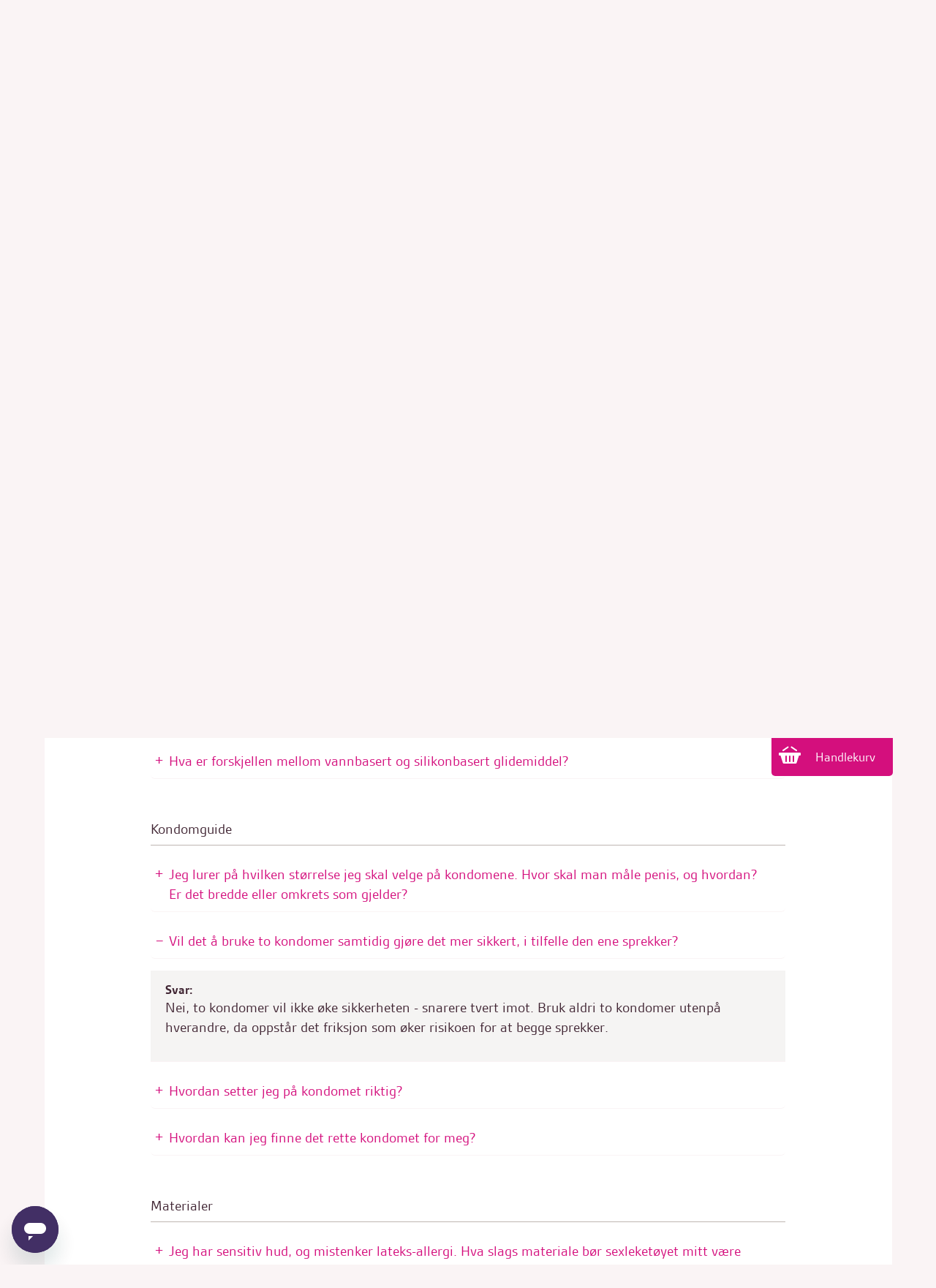

--- FILE ---
content_type: text/html; charset=utf-8
request_url: https://www.kondomeriet.no/sporsmal-og-svar/informasjon-om-produkter/kondomguide/?faqSQ=8496
body_size: 20560
content:
<!DOCTYPE html>
<html lang="no">
<head>
    <meta charset="utf-8"/>
    <meta name="theme-color" content="#E93D5E">
    <title>Spørsmål og svar | Produktinformasjon | Kondomeriet</title>
    <link href="https://fonts.googleapis.com" rel="preconnect" crossorigin="anonymous"/>
    <link href="https://fonts.googleapis.com/icon?family=Material+Icons" rel="stylesheet" crossorigin="anonymous">
    
<link href="https://www.kondomeriet.no/sporsmal-og-svar/informasjon-om-produkter/kondomguide/" rel="canonical" /> 
<meta content="Sp&#xF8;r sexologen:&#xA0;Sp&#xF8;r oss om sex og samliv. Kondomeriet samarbeider med sexolog Grete. Du vil enten f&#xE5; et godt og utfyllende svar av oss dersom sp&#xF8;rsm&#xE5;le..." name="description" />
<meta content="SnZbYVnBWF6j7O1ZXePbr9ENAbS-xWYyfPd3KDkFwdg" name="google-site-verification" />
<meta content="6ee2dddb8431951c" name="y_key" />
<meta content="2717C3A70968E4E4F54B27C7945CC7DF" name="msvalidate.01" />
<meta content="bodDoVQ7GgFi/LECHfbHtJ4w4YvT3wHXE0dCH5j3YU8=" name="verify-v1" />
<meta content="PshANuTGP1GLXZ/v03o34/o4Rq92CxLcgDLxcJqoHC8=" name="verify-v1" />
<meta content="435FCBFD4BF79B2B2A5FBF8CE597CB49" name="msvalidate.01" />
<meta content="piI1Mcytst-CMoBp60KKsNEwjfLU2EV-9RC-eHoeNiQ" name="google-site-verification" />
<meta content="NCdG3Ytz6QcKzoxuBOckIX7jGr0522v2meSiT5b1PFw" name="google-site-verification" />
<meta content="uMieJDNCimoppQCUoj2gEe9SripJ5hu9faYpbkjozrg" name="google-site-verification" />
<meta content="D71745596E6F742A97F00163ACB94D70" name="msvalidate.01" />
<meta content="f3dd924feb4c20063e9e" name="wot-verification" />
<meta content="doFQC85KgavackR667VlOxIJaSwGSPv-WBQx_7H98Wc" name="google-site-verification" />
<meta content="abd3e9c769e3dd5a00f1" name="wot-verification" />
<meta content="S5DOG2uzN4uY1QUD8-JdR6_JMde0vpYqRtSDJUvxbRE" name="google-site-verification" />
<meta content="238281529970" property="fb:page_id" />
<meta content="100000865242227" property="fb:admins" />
<meta content="238281529970" property="fb:page_id" />
<meta content="100000865242227" property="fb:admins" />


<meta property="og:title" content="Spørsmål og svar" />
<meta property="og:description" content="Spør sexologen: Spør oss om sex og samliv. Kondomeriet samarbeider med sexolog Grete. Du vil enten få et godt og utfyllende svar av oss dersom spørsmålet gjelder produkter, eller vi vil sende spørsmålet ditt anonymt videre til sexologen. " />
<meta property="og:type" content="website" />
<meta property="og:url" content="https://www.kondomeriet.no/sporsmal-og-svar/" />
<meta property="og:site_name" content="Kondomeriet" />
<meta property="og:locale" content="" />
<meta property="fb:app_id" content="" />
<meta name="twitter:card" content="summary_large_image">
<meta name="twitter:site" content="@Kondomeriet_">
<meta name="twitter:domain" content="Kondomeriet">
<meta name="twitter:creator" content="@Kondomeriet_">
<meta name="twitter:url" content="https://www.kondomeriet.no/sporsmal-og-svar/">
<meta name="twitter:title" content="Spørsmål og svar">
<meta name="twitter:description" content="Spør sexologen: Spør oss om sex og samliv. Kondomeriet samarbeider med sexolog Grete. Du vil enten få et godt og utfyllende svar av oss dersom spørsmålet gjelder produkter, eller vi vil sende spørsmålet ditt anonymt videre til sexologen. ">
    <meta property="og:image" content="https://www.kondomeriet.no/UI/kondomeriet-logo-200.png" />
    <meta property="twitter:image:src" content="https://www.kondomeriet.no/UI/kondomeriet-logo-200.png" />

    <link rel="stylesheet" type="text/css" media="all" href="/Styles/kondomeriet.web.min.css?modifiedDate=20251223105858" />
    <link rel="stylesheet" type="text/css" media="all" href="/scripts/built/prod/css/kondomeriet.main.css?modifiedDate=20251223105924" />

     <meta name="viewport" content="width=device-width, initial-scale=1">
<link rel="apple-touch-icon" sizes="152x152" href="/apple-touch-icon-152x152.png">
            <link rel="icon" type="image/png" href="/favicon-192x192.png" sizes="192x192">
            <link rel="icon" type="image/png" href="/favicon-160x160.png" sizes="160x160">
            <link rel="icon" type="image/png" href="/favicon-96x96.png" sizes="96x96">
            <link rel="icon" type="image/png" href="/favicon-16x16.png" sizes="16x16">
            <link rel="icon" type="image/png" href="/favicon-32x32.png" sizes="32x32">
    <link rel="alternate" href="https://www.kondomeriet.no/sporsmal-og-svar/informasjon-om-produkter/kondomguide/?faqSQ=8496" hreflang="x-default" />
    <link rel="alternate" href="https://www.kondomeriet.no/sporsmal-og-svar/informasjon-om-produkter/kondomguide/?faqSQ=8496" />
<meta name="msapplication-TileColor" content="#E93D5E">
<meta name="msapplication-TileImage" content="/mstile-144x144.png">


    
	
	

    <script>
!function(T,l,y){var S=T.location,k="script",D="instrumentationKey",C="ingestionendpoint",I="disableExceptionTracking",E="ai.device.",b="toLowerCase",w="crossOrigin",N="POST",e="appInsightsSDK",t=y.name||"appInsights";(y.name||T[e])&&(T[e]=t);var n=T[t]||function(d){var g=!1,f=!1,m={initialize:!0,queue:[],sv:"5",version:2,config:d};function v(e,t){var n={},a="Browser";return n[E+"id"]=a[b](),n[E+"type"]=a,n["ai.operation.name"]=S&&S.pathname||"_unknown_",n["ai.internal.sdkVersion"]="javascript:snippet_"+(m.sv||m.version),{time:function(){var e=new Date;function t(e){var t=""+e;return 1===t.length&&(t="0"+t),t}return e.getUTCFullYear()+"-"+t(1+e.getUTCMonth())+"-"+t(e.getUTCDate())+"T"+t(e.getUTCHours())+":"+t(e.getUTCMinutes())+":"+t(e.getUTCSeconds())+"."+((e.getUTCMilliseconds()/1e3).toFixed(3)+"").slice(2,5)+"Z"}(),iKey:e,name:"Microsoft.ApplicationInsights."+e.replace(/-/g,"")+"."+t,sampleRate:100,tags:n,data:{baseData:{ver:2}}}}var h=d.url||y.src;if(h){function a(e){var t,n,a,i,r,o,s,c,u,p,l;g=!0,m.queue=[],f||(f=!0,t=h,s=function(){var e={},t=d.connectionString;if(t)for(var n=t.split(";"),a=0;a<n.length;a++){var i=n[a].split("=");2===i.length&&(e[i[0][b]()]=i[1])}if(!e[C]){var r=e.endpointsuffix,o=r?e.location:null;e[C]="https://"+(o?o+".":"")+"dc."+(r||"services.visualstudio.com")}return e}(),c=s[D]||d[D]||"",u=s[C],p=u?u+"/v2/track":d.endpointUrl,(l=[]).push((n="SDK LOAD Failure: Failed to load Application Insights SDK script (See stack for details)",a=t,i=p,(o=(r=v(c,"Exception")).data).baseType="ExceptionData",o.baseData.exceptions=[{typeName:"SDKLoadFailed",message:n.replace(/\./g,"-"),hasFullStack:!1,stack:n+"\nSnippet failed to load ["+a+"] -- Telemetry is disabled\nHelp Link: https://go.microsoft.com/fwlink/?linkid=2128109\nHost: "+(S&&S.pathname||"_unknown_")+"\nEndpoint: "+i,parsedStack:[]}],r)),l.push(function(e,t,n,a){var i=v(c,"Message"),r=i.data;r.baseType="MessageData";var o=r.baseData;return o.message='AI (Internal): 99 message:"'+("SDK LOAD Failure: Failed to load Application Insights SDK script (See stack for details) ("+n+")").replace(/\"/g,"")+'"',o.properties={endpoint:a},i}(0,0,t,p)),function(e,t){if(JSON){var n=T.fetch;if(n&&!y.useXhr)n(t,{method:N,body:JSON.stringify(e),mode:"cors"});else if(XMLHttpRequest){var a=new XMLHttpRequest;a.open(N,t),a.setRequestHeader("Content-type","application/json"),a.send(JSON.stringify(e))}}}(l,p))}function i(e,t){f||setTimeout(function(){!t&&m.core||a()},500)}var e=function(){var n=l.createElement(k);n.src=h;var e=y[w];return!e&&""!==e||"undefined"==n[w]||(n[w]=e),n.onload=i,n.onerror=a,n.onreadystatechange=function(e,t){"loaded"!==n.readyState&&"complete"!==n.readyState||i(0,t)},n}();y.ld<0?l.getElementsByTagName("head")[0].appendChild(e):setTimeout(function(){l.getElementsByTagName(k)[0].parentNode.appendChild(e)},y.ld||0)}try{m.cookie=l.cookie}catch(p){}function t(e){for(;e.length;)!function(t){m[t]=function(){var e=arguments;g||m.queue.push(function(){m[t].apply(m,e)})}}(e.pop())}var n="track",r="TrackPage",o="TrackEvent";t([n+"Event",n+"PageView",n+"Exception",n+"Trace",n+"DependencyData",n+"Metric",n+"PageViewPerformance","start"+r,"stop"+r,"start"+o,"stop"+o,"addTelemetryInitializer","setAuthenticatedUserContext","clearAuthenticatedUserContext","flush"]),m.SeverityLevel={Verbose:0,Information:1,Warning:2,Error:3,Critical:4};var s=(d.extensionConfig||{}).ApplicationInsightsAnalytics||{};if(!0!==d[I]&&!0!==s[I]){var c="onerror";t(["_"+c]);var u=T[c];T[c]=function(e,t,n,a,i){var r=u&&u(e,t,n,a,i);return!0!==r&&m["_"+c]({message:e,url:t,lineNumber:n,columnNumber:a,error:i}),r},d.autoExceptionInstrumented=!0}return m}(y.cfg);function a(){y.onInit&&y.onInit(n)}(T[t]=n).queue&&0===n.queue.length?(n.queue.push(a),n.trackPageView({})):a()}(window,document,{src: "https://js.monitor.azure.com/scripts/b/ai.2.gbl.min.js", crossOrigin: "anonymous", cfg: {instrumentationKey:'6e5e829b-bb84-4a82-a1ac-aaeab4d40432', disableCookiesUsage: false }});
</script>

    

<!-- Google Tag Manager via Opti -->
<script rel='preconnect'>(function(w,d,s,l,i){w[l]=w[l]||[];w[l].push({'gtm.start':
new Date().getTime(),event:'gtm.js'});var f=d.getElementsByTagName(s)[0],
j=d.createElement(s),dl=l!='dataLayer'?'&l='+l:'';j.async=true;j.src=
'https://www.googletagmanager.com/gtm.js?id='+i+dl;f.parentNode.insertBefore(j,f);
})(window,document,'script','dataLayer','GTM-TFD74N');</script>
<!-- End Google Tag Manager -->

<!-- Optimizely Web Experimentation  -->
<script rel='preconnect' src="https://cdn.optimizely.com/js/28563520152.js"></script>

<!-- Klaviyo -->
<script rel='preconnect' type="text/javascript" async="" 
src="https://static.klaviyo.com/onsite/js/XtfvVw/klaviyo.js"></script>
<script>
  !function(){if(!window.klaviyo){window._klOnsite=window._klOnsite||[];try{window.klaviyo=new Proxy({},{get:function(n,i){return"push"===i?function(){var n;(n=window._klOnsite).push.apply(n,arguments)}:function(){for(var n=arguments.length,o=new Array(n),w=0;w<n;w++)o[w]=arguments[w];var t="function"==typeof o[o.length-1]?o.pop():void 0,e=new Promise((function(n){window._klOnsite.push([i].concat(o,[function(i){t&&t(i),n(i)}]))}));return e}}})}catch(n){window.klaviyo=window.klaviyo||[],window.klaviyo.push=function(){var n;(n=window._klOnsite).push.apply(n,arguments)}}}}();
</script>

<!-- Vimeo code -->
<script rel='preconnect' type="text/javascript" defer="defer" src="https://extend.vimeocdn.com/ga4/128766062.js"></script>

<!-- HelloRetail -->
<script rel='preconnect' async src="https://helloretailcdn.com/helloretail.js"></script>
<script>
window.hrq = window.hrq || [];
hrq.push(['init', {
        fast_load: true
    }]);
 hrq.push(function(sdk) {
        //if (!CookieInformation.getConsentGivenFor('cookie_cat_marketing')) {
        //    sdk.setTrackingOptOut(true);
        //}
    });  
console.log('HelloRetail init');
</script>

<link rel='preconnect' href='https://www.googletagmanager.com' />    <script id="mcjs">
        !function (c, h, i, m, p) {
            m = c.createElement(h), p = c.getElementsByTagName(h)[0], m.async = 1, m.src = i, p.parentNode.insertBefore(m, p)
        }
        (document, "script", "https://chimpstatic.com/mcjs-connected/js/users/2d65c9292f9b3f2b9c01816a7/bb99be309b62cddfb8626e1e5.js");</script>
    
    
    <!-- ffuts kcolb -->
    <script>
        <!-- attabar -->
        document.addEventListener('DOMContentLoaded', function () {
            var counter = 0;
            var interval = setInterval(function () {
                var element = document.querySelector('[style*="display:block !important; visibility:visible !important; z-index:9999999 !important;"]');
                if (element) {
                    console.log("Found element on try", counter);
                    element.remove();
                    clearInterval(interval);
                } else if (counter++ > 100) {
                    // after 10 seconds stop trying
                    console.log("No element found, stopped after 10 seconds of trying...")
                    clearInterval(interval);
                }
            }, 100);
        });
    </script>
    <script>
        <!-- attabar -->
        document.addEventListener('DOMContentLoaded', function () {
            var counter = 0;
            var interval = setInterval(function () {
                var element = document.querySelector('#jegerdenbeste');
                if (element) {
                    console.log("Found element on try", counter);
                    element.remove();
                    clearInterval(interval);
                } else if (counter++ > 100) {
                    // after 10 seconds stop trying
                    console.log("No element found, stopped after 10 seconds of trying...")
                    clearInterval(interval);
                }
            }, 100);
        });
    </script>

</head>
<body data-current-content-id="36" style="" data-page="Sp&#xF8;rsm&#xE5;l og svar" itemscope="" itemtype="https://schema.org/WebPage">

<!-- Google Tag Manager (noscript) via Opti  -->
<noscript><iframe src="https://www.googletagmanager.com/ns.html?id=GTM-TFD74N"
height="0" width="0" style="display:none;visibility:hidden"></iframe></noscript>
<!-- End Google Tag Manager (noscript) -->

<script> <!-- Todo:Remarketing --></script>

<!-- Start of kondomeriet Zendesk Widget script -->
<script rel='preconnect' id="ze-snippet" src="https://static.zdassets.com/ekr/snippet.js?key=27504ce6-e221-4142-aa49-06f4e6a0c8d1"> </script>
<!-- End of kondomeriet Zendesk Widget script --><div id="fb-root"></div> <!-- The Facebook API needs this empty div-->
<noscript class="warningMessage">
    <div class="wrapper">
        Du har deaktivert javascript i nettleseren din. Det betyr at det er en del funksjoner som ikke vil fungere som tenkt.
    </div>
</noscript>
<!--[if lt IE 8]>
<div class="warningMessage">
    <div class="wrapper">
        <div>Nettleseren du bruker er utdatert, og denne nettsiden vil derfor ikke fungere så bra. Vi anbefaler at du bytter til en moderne nettleser. Se mer her: <a href="https://browsehappy.com/">browsehappy.com</a>
        </div>
    </div>
</div>
<![endif]-->


<header class="globalHeader">
    <div class="wrapper">
        <div class="adjustMargin">
            <div class="globalRow clearfix">
                
<nav class="globalNav">
    <ul class="globalMenu dark-links">
            <li>
                <a href="/butikker/" 
                   >
                    <span>Butikker</span>
                </a>
            </li>
            <li>
                <a href="/inspirasjon/erotiske-noveller/" 
                   >
                    <span>Erotiske noveller</span>
                </a>
            </li>
            <li>
                <a href="/min-side/" rel="nofollow noopener">
                    <span>Min Side</span>
                </a>
            </li>
	</ul>

	<div class="globalNavFixed">
		<div class="globalNavFixedInnerWrapper" id="shoppingCartStatic">
			<div class="shoppingCart" id="shoppingCart">
                <a data-testid="pwGoToCartMobile" href="/handlekurv/" class="shoppingCartTrigger mobileHeaderButton icon-cart">
                    <span class="cartNumber hide">
                        0
                    </span>
                    Handlekurv
                </a>
            </div>
        </div>
    </div>
</nav>

            </div>
            <div class="logoRow clearfix">
                <div class="positionContainer">
                    <div class="logo">
                        <a href="/">
                            <picture>
                                <source type="image/webp" srcset="/UI/kondomeriet-logo-200.png?width=190&quality=76&format=webp, /UI/kondomeriet-logo-200.png?width=380&quality=76&format=webp 2x"/>
                                <img src="/UI/kondomeriet-logo-200.png?quality=76&format=webp" alt="Kondomeriet"/>
                            </picture>
                        </a>
                    </div>

<div class="globalSearch">
    <form class="search" method="get" action="/sok/">
        <label for="q" class="hidden">Søk etter:</label>            
        <input accesskey="1" autocomplete="off" class="input searchInput" id="q" name="q" placeholder="Hvordan kan vi tilfredsstille deg?" type="search" value="" />        
        <input type="image" src="/UI/Icons/search.png" class="searchButton" title="Søk" alt="Søk" id="_jssearchbutton" />
    </form> 
</div>


                </div>
            </div>
            
    <div class="globalSellingPoints col dark-links">
        <p><a href="/link/786aee6f17d343f59755bca8b769b071.aspx">Alltid orgasmegaranti </a>- <a href="/link/609db362a7e548f3bc0a1d6c1232a524.aspx">Anonym levering</a>&nbsp;- <a href="/link/0a5b7db8e86f44d79dd32355811df5e3.aspx">Norges st&oslash;rste</a>&nbsp;- <a href="/link/b7c34d920e5c4a6685d9305b6734296d.aspx">Milj&oslash;rabatt</a> -&nbsp;<a href="/link/11aeaf1ab5ae45c6a980f0675b195b38.aspx">Frakt fra kun 59,-</a></p>
    </div>
    <div>
        <div id="sticky-header">
            <div class="mainMenuRow">
                <nav class="mainMenu">
                    <ul>
                            <li onclick="document.cookie = 'menuClickCID=3597930; expires=Session; path=/;'">
                                <a class="mainMenuTitle" href="/sexleketoy/sexleketoy-for-ham/" style="">
                                    <span class="">For ham</span>
                                        <span class="material-icons">&#xe313;</span>
                                </a>
                                    <div class="hoverMenu gridRow">
                                        <div class="showAllText col-xs-12 center-xs">
                                            <a class="showAllLink" href="/sexleketoy/sexleketoy-for-ham/">Vis alt av  For ham</a>
                                        </div>
                                        <div class="subMenus col-xs-12 gridRow">
                                                    <div class="subMenu col-xs-2">
                                                        <a class="subMenuTitle" href="/sexleketoy/penisvibrator/">Penisvibrator</a>
                                                        <div class="subMenuElements start-xs">
                                                                <a class="subMenuElement" href="/sexleketoy/penisvibrator/">Penisvibrator</a>
                                                        </div>
                                                    </div>
                                                    <div class="subMenu col-xs-2">
                                                        <a class="subMenuTitle" href="/sexleketoy/maksimal-penis/penispumper/">Penispumpe</a>
                                                        <div class="subMenuElements start-xs">
                                                                <a class="subMenuElement" href="/sexleketoy/maksimal-penis/penispumper/">Penispumpe</a>
                                                        </div>
                                                    </div>
                                                    <div class="subMenu col-xs-2">
                                                        <a class="subMenuTitle" href="/sexleketoy/maksimal-penis/penisforlengere-og-hylser/">Penisforlenger</a>
                                                        <div class="subMenuElements start-xs">
                                                                <a class="subMenuElement" href="/sexleketoy/maksimal-penis/penisforlengere-og-hylser/">Penisforlenger</a>
                                                        </div>
                                                    </div>
                                                    <div class="subMenu col-xs-2">
                                                        <a class="subMenuTitle" href="/sexleketoy/runkeprodukter/">Runkeprodukter</a>
                                                        <div class="subMenuElements start-xs">
                                                                <a class="subMenuElement" href="/sexleketoy/runkeprodukter/rumpe/">Rumpe</a>
                                                                <a class="subMenuElement" href="/sexleketoy/runkeprodukter/onanihylser/">Onanihylser</a>
                                                                <a class="subMenuElement" href="/sexleketoy/runkeprodukter/vaginaer/">Vagina</a>
                                                                <a class="subMenuElement" href="/sexleketoy/runkeprodukter/masturbatorer/">Masturbator</a>
                                                        </div>
                                                    </div>
                                                    <div class="subMenu col-xs-2">
                                                        <a class="subMenuTitle" href="/sexleketoy/sexdukker/">Sexdukker</a>
                                                        <div class="subMenuElements start-xs">
                                                                <a class="subMenuElement" href="/sexleketoy/sexdukker/">Sexdukker</a>
                                                        </div>
                                                    </div>
                                                    <div class="subMenu col-xs-2">
                                                        <a class="subMenuTitle" href="/sexleketoy/penisringer/">Penisring</a>
                                                        <div class="subMenuElements start-xs">
                                                                <a class="subMenuElement" href="/sexleketoy/penisringer/vibrerende-penisring/">Vibrerende penisring</a>
                                                                <a class="subMenuElement" href="/sexleketoy/penisringer/penis-og-pungring/">Penis- og pungring</a>
                                                                <a class="subMenuElement" href="/sexleketoy/penisringer/ereksjonsringer/">Ereksjonsring</a>
                                                        </div>
                                                    </div>
                                        </div>
                                    </div>
                            </li>
                            <li onclick="document.cookie = 'menuClickCID=3597947; expires=Session; path=/;'">
                                <a class="mainMenuTitle" href="/sexleketoy/sexleketoy-for-henne/" style="">
                                    <span class="">For henne</span>
                                        <span class="material-icons">&#xe313;</span>
                                </a>
                                    <div class="hoverMenu gridRow">
                                        <div class="showAllText col-xs-12 center-xs">
                                            <a class="showAllLink" href="/sexleketoy/sexleketoy-for-henne/">Vis alt av  For henne</a>
                                        </div>
                                        <div class="subMenus col-xs-12 gridRow">
                                                    <div class="subMenu col-xs-2">
                                                        <a class="subMenuTitle" href="/sexleketoy/vibratorer/">Vibrator</a>
                                                        <div class="subMenuElements start-xs">
                                                                <a class="subMenuElement" href="/sexleketoy/vibratorer/rabbitvibrator/">Rabbitvibrator</a>
                                                                <a class="subMenuElement" href="/sexleketoy/vibratorer/realistiske-vibratorer/">Realistisk vibrator</a>
                                                                <a class="subMenuElement" href="/sexleketoy/vibratorer/g-punktvibrator/">G-punktvibrator</a>
                                                                <a class="subMenuElement" href="/sexleketoy/vibratorer/minivibrator/">Minivibrator</a>
                                                                <a class="subMenuElement" href="/sexleketoy/vibratorer/massasjestaver/">Massasjestav</a>
                                                                <a class="subMenuElement" href="/sexleketoy/vibratorer/vibrator-sett/">Vibrator-sett</a>
                                                                <a class="subMenuElement" href="/sexleketoy/vibratorer/klassiske-vibratorer/">Klassisk vibrator</a>
                                                                <a class="subMenuElement" href="/sexleketoy/klitorisvibrator/">Klitorisvibrator</a>
                                                                <a class="subMenuElement" href="/sexleketoy/klitorisvibrator/vibrerende-egg/">Vibrerende egg</a>
                                                        </div>
                                                    </div>
                                                    <div class="subMenu col-xs-2">
                                                        <a class="subMenuTitle" href="/sexleketoy/dildoer/">Dildo</a>
                                                        <div class="subMenuElements start-xs">
                                                                <a class="subMenuElement" href="/sexleketoy/dildoer/realistisk-dildo/">Realistisk dildo</a>
                                                                <a class="subMenuElement" href="/sexleketoy/dildoer/urealistisk-dildo/">Urealistisk dildo</a>
                                                                <a class="subMenuElement" href="/sexleketoy/dildoer/glassdildo/">Glassdildo</a>
                                                                <a class="subMenuElement" href="/sexleketoy/dildoer/vibrerende-dildo/">Vibrerende dildo</a>
                                                                <a class="subMenuElement" href="/sexleketoy/dildoer/sprutedildo/">Sprutedildo</a>
                                                                <a class="subMenuElement" href="/sexleketoy/dildoer/strap-on-dildo/">Strap-on dildo</a>
                                                                <a class="subMenuElement" href="/sexleketoy/dildoer/stopesett/">St&#xF8;pesett</a>
                                                                <a class="subMenuElement" href="/sexleketoy/dildoer/dobbeldildo/">Dobbeldildo</a>
                                                                <a class="subMenuElement" href="/sexleketoy/dildoer/liten-dildo/">Liten dildo</a>
                                                                <a class="subMenuElement" href="/sexleketoy/dildoer/stor-dildo/">Stor dildo</a>
                                                        </div>
                                                    </div>
                                                    <div class="subMenu col-xs-2">
                                                        <a class="subMenuTitle" href="/sexleketoy/slikkemaskin/">Slikkeprodukter</a>
                                                        <div class="subMenuElements start-xs">
                                                                <a class="subMenuElement" href="/sexleketoy/slikkemaskin/">Slikkeprodukter</a>
                                                        </div>
                                                    </div>
                                                    <div class="subMenu col-xs-2">
                                                        <a class="subMenuTitle" href="/sexleketoy/stimulatorer/">Stimulatorer</a>
                                                        <div class="subMenuElements start-xs">
                                                                <a class="subMenuElement" href="/sexleketoy/stimulatorer/">Pulsator</a>
                                                        </div>
                                                    </div>
                                                    <div class="subMenu col-xs-2">
                                                        <a class="subMenuTitle" href="/sexleketoy/vaginakuler/">Vaginakuler</a>
                                                        <div class="subMenuElements start-xs">
                                                                <a class="subMenuElement" href="/sexleketoy/vaginakuler/">Vaginakuler</a>
                                                        </div>
                                                    </div>
                                                    <div class="subMenu col-xs-2">
                                                        <a class="subMenuTitle" href="/sexleketoy/strap-on/">Strap-on</a>
                                                        <div class="subMenuElements start-xs">
                                                                <a class="subMenuElement" href="/sexleketoy/strap-on/">Strap-on</a>
                                                        </div>
                                                    </div>
                                        </div>
                                    </div>
                            </li>
                            <li onclick="document.cookie = 'menuClickCID=3597974; expires=Session; path=/;'">
                                <a class="mainMenuTitle" href="/sexleketoy/sexleketoy-for-par/" style="">
                                    <span class="">For par</span>
                                        <span class="material-icons">&#xe313;</span>
                                </a>
                                    <div class="hoverMenu gridRow">
                                        <div class="showAllText col-xs-12 center-xs">
                                            <a class="showAllLink" href="/sexleketoy/sexleketoy-for-par/">Vis alt av  For par</a>
                                        </div>
                                        <div class="subMenus col-xs-12 gridRow">
                                                    <div class="subMenu col-xs-2">
                                                        <a class="subMenuTitle" href="/sexleketoy/strap-on/">Strap-on</a>
                                                        <div class="subMenuElements start-xs">
                                                                <a class="subMenuElement" href="/sexleketoy/strap-on/">Strap-on</a>
                                                        </div>
                                                    </div>
                                                    <div class="subMenu col-xs-2">
                                                        <a class="subMenuTitle" href="/sexleketoy/vibratorer/parvibrator/">Parvibrator</a>
                                                        <div class="subMenuElements start-xs">
                                                                <a class="subMenuElement" href="/sexleketoy/vibratorer/parvibrator/">Parvibrator</a>
                                                        </div>
                                                    </div>
                                                    <div class="subMenu col-xs-2">
                                                        <a class="subMenuTitle" href="/vi-anbefaler/kondomeriet-anbefaler/sexleketoy-med-app/">Appstyrte leket&#xF8;y</a>
                                                        <div class="subMenuElements start-xs">
                                                                <a class="subMenuElement" href="/vi-anbefaler/kondomeriet-anbefaler/sexleketoy-med-app/">Appstyrte leket&#xF8;y</a>
                                                        </div>
                                                    </div>
                                                    <div class="subMenu col-xs-2">
                                                        <a class="subMenuTitle" href="/frekke-sexleketoy/sexhuske/">Sexhusker</a>
                                                        <div class="subMenuElements start-xs">
                                                                <a class="subMenuElement" href="/frekke-sexleketoy/sexhuske/">Sexhusker</a>
                                                        </div>
                                                    </div>
                                                    <div class="subMenu col-xs-2">
                                                        <a class="subMenuTitle" href="/frekke-sexleketoy/erotiske-spill/">Erotiske spill</a>
                                                        <div class="subMenuElements start-xs">
                                                                <a class="subMenuElement" href="/frekke-sexleketoy/erotiske-spill/">Erotiske spill</a>
                                                        </div>
                                                    </div>
                                                    <div class="subMenu col-xs-2">
                                                        <a class="subMenuTitle" href="/frekke-sexleketoy/morogaver/">Morogaver</a>
                                                        <div class="subMenuElements start-xs">
                                                                <a class="subMenuElement" href="/frekke-sexleketoy/morogaver/">Morogaver</a>
                                                                <a class="subMenuElement" href="/tilbehor/spiselig/">Spiselig</a>
                                                        </div>
                                                    </div>
                                        </div>
                                    </div>
                            </li>
                            <li onclick="document.cookie = 'menuClickCID=3596883; expires=Session; path=/;'">
                                <a class="mainMenuTitle" href="/womanizer/" style="">
                                    <span class="">Womanizer</span>
                                        <span class="material-icons">&#xe313;</span>
                                </a>
                                    <div class="hoverMenu gridRow">
                                        <div class="showAllText col-xs-12 center-xs">
                                            <a class="showAllLink" href="/womanizer/">Vis alt av  Womanizer</a>
                                        </div>
                                        <div class="subMenus col-xs-12 gridRow">
                                                    <div class="subMenu col-xs-2">
                                                        <a class="subMenuTitle" href="/womanizer/">Womanizer</a>
                                                        <div class="subMenuElements start-xs">
                                                                <a class="subMenuElement" href="/womanizer/liberty/">Liberty 2</a>
                                                                <a class="subMenuElement" href="/womanizer/classic/">Classic 2</a>
                                                                <a class="subMenuElement" href="/womanizer/duo/">Duo 2</a>
                                                                <a class="subMenuElement" href="/womanizer/premium/">Premium 2</a>
                                                                <a class="subMenuElement" href="/womanizer/starlet/">Starlet 3</a>
                                                                <a class="subMenuElement" href="/womanizer/wave/">Wave</a>
                                                                <a class="subMenuElement" href="/womanizer/next/">Next</a>
                                                                <a class="subMenuElement" href="/womanizer/blend/">Blend</a>
                                                                <a class="subMenuElement" href="/womanizer/vibe/">Vibe</a>
                                                                <a class="subMenuElement" href="/womanizer/enhance/">Enhance</a>
                                                                <a class="subMenuElement" href="/womanizer/next-duo/">Next Duo</a>
                                                        </div>
                                                    </div>
                                                    <a class="subMenuBanner start-xs col-xs-5" href="/inspirasjon/tips-og-triks/womanizer-guide-hvordan-velge-riktig-womanizer/">
                                                        <image src="/globalassets/3---bannerbilder-fra-apr2022/2024/sept-des/womanizer-guide-bilde-menybanner.jpg?width=800&amp;height=400&amp;format=webp"/>
                                                        <div class="subMenuBannerTitle">Womanizer-guide: Hvordan velger jeg riktig Womanizer?</div>
                                                    </a>
                                                    <a class="subMenuBanner start-xs col-xs-5" href="/inspirasjon/artikler/womanizer-next/">
                                                        <image src="/globalassets/3---bannerbilder-fra-apr2022/2024/sept-des/womanizer-next-artikkel-banner.jpg?width=800&amp;height=400&amp;format=webp"/>
                                                        <div class="subMenuBannerTitle">Womanizer Next - orgasmemaskinen bedre enn noen gang</div>
                                                    </a>
                                        </div>
                                    </div>
                            </li>
                            <li onclick="document.cookie = 'menuClickCID=3597924; expires=Session; path=/;'">
                                <a class="mainMenuTitle" href="/sexleketoy/analsex/" style="">
                                    <span class="">Analt</span>
                                        <span class="material-icons">&#xe313;</span>
                                </a>
                                    <div class="hoverMenu gridRow">
                                        <div class="showAllText col-xs-12 center-xs">
                                            <a class="showAllLink" href="/sexleketoy/analsex/">Vis alt av  Analt</a>
                                        </div>
                                        <div class="subMenus col-xs-12 gridRow">
                                                    <div class="subMenu col-xs-2">
                                                        <a class="subMenuTitle" href="/sexleketoy/analsex/prostatavibratorer/">Prostatavibrator</a>
                                                        <div class="subMenuElements start-xs">
                                                                <a class="subMenuElement" href="/sexleketoy/analsex/prostatavibratorer/">Prostatavibrator</a>
                                                        </div>
                                                    </div>
                                                    <div class="subMenu col-xs-2">
                                                        <a class="subMenuTitle" href="/sexleketoy/analsex/buttplugger/">Buttplug</a>
                                                        <div class="subMenuElements start-xs">
                                                                <a class="subMenuElement" href="/sexleketoy/analsex/buttplugger/">Buttplug</a>
                                                        </div>
                                                    </div>
                                                    <div class="subMenu col-xs-2">
                                                        <a class="subMenuTitle" href="/sexleketoy/analsex/analkuler/">Analkuler</a>
                                                        <div class="subMenuElements start-xs">
                                                                <a class="subMenuElement" href="/sexleketoy/analsex/analkuler/">Analkuler</a>
                                                        </div>
                                                    </div>
                                                    <div class="subMenu col-xs-2">
                                                        <a class="subMenuTitle" href="/sexleketoy/analsex/analdusj/">Analdusj</a>
                                                        <div class="subMenuElements start-xs">
                                                                <a class="subMenuElement" href="/sexleketoy/analsex/analdusj/">Analdusj</a>
                                                        </div>
                                                    </div>
                                        </div>
                                    </div>
                            </li>
                            <li onclick="document.cookie = 'menuClickCID=3597996; expires=Session; path=/;'">
                                <a class="mainMenuTitle" href="/frekke-sexleketoy/bondage/" style="">
                                    <span class="">BDSM</span>
                                        <span class="material-icons">&#xe313;</span>
                                </a>
                                    <div class="hoverMenu gridRow">
                                        <div class="showAllText col-xs-12 center-xs">
                                            <a class="showAllLink" href="/frekke-sexleketoy/bondage/">Vis alt av  BDSM</a>
                                        </div>
                                        <div class="subMenus col-xs-12 gridRow">
                                                    <div class="subMenu col-xs-2">
                                                        <a class="subMenuTitle" href="/frekke-sexleketoy/frekke-pisker/">Frekk pisk</a>
                                                        <div class="subMenuElements start-xs">
                                                                <a class="subMenuElement" href="/frekke-sexleketoy/frekke-pisker/">Frekk pisk</a>
                                                        </div>
                                                    </div>
                                                    <div class="subMenu col-xs-2">
                                                        <a class="subMenuTitle" href="/frekke-sexleketoy/masker-og-blindfold/">Maske og blindfold</a>
                                                        <div class="subMenuElements start-xs">
                                                                <a class="subMenuElement" href="/frekke-sexleketoy/masker-og-blindfold/">Maske og blindfold</a>
                                                        </div>
                                                    </div>
                                                    <div class="subMenu col-xs-2">
                                                        <a class="subMenuTitle" href="/frekke-sexleketoy/for-brystene/">For brystene</a>
                                                        <div class="subMenuElements start-xs">
                                                                <a class="subMenuElement" href="/frekke-sexleketoy/for-brystene/">For brystene</a>
                                                        </div>
                                                    </div>
                                                    <div class="subMenu col-xs-2">
                                                        <a class="subMenuTitle" href="/frekke-sexleketoy/laken/">Laken</a>
                                                        <div class="subMenuElements start-xs">
                                                                <a class="subMenuElement" href="/frekke-sexleketoy/laken/">Laken</a>
                                                        </div>
                                                    </div>
                                                    <div class="subMenu col-xs-2">
                                                        <a class="subMenuTitle" href="/frekke-sexleketoy/frekke-rekvisitter/">Frekke rekvisitter</a>
                                                        <div class="subMenuElements start-xs">
                                                                <a class="subMenuElement" href="/frekke-sexleketoy/frekke-rekvisitter/">Frekke rekvisitter</a>
                                                        </div>
                                                    </div>
                                                    <div class="subMenu col-xs-2">
                                                        <a class="subMenuTitle" href="/frekke-sexleketoy/lakk-og-lar/">Fetish-kl&#xE6;r</a>
                                                        <div class="subMenuElements start-xs">
                                                                <a class="subMenuElement" href="/frekke-sexleketoy/lakk-og-lar/">Fetish-kl&#xE6;r</a>
                                                        </div>
                                                    </div>
                                        </div>
                                    </div>
                            </li>
                            <li onclick="document.cookie = 'menuClickCID=3596882; expires=Session; path=/;'">
                                <a class="mainMenuTitle" href="/sexy-undertoy/" style="">
                                    <span class="">Undert&#xF8;y</span>
                                        <span class="material-icons">&#xe313;</span>
                                </a>
                                    <div class="hoverMenu gridRow">
                                        <div class="showAllText col-xs-12 center-xs">
                                            <a class="showAllLink" href="/sexy-undertoy/">Vis alt av  Undert&#xF8;y</a>
                                        </div>
                                        <div class="subMenus col-xs-12 gridRow">
                                                    <div class="subMenu col-xs-2">
                                                        <a class="subMenuTitle" href="/sexy-undertoy/sexy-stromper/">Sexy str&#xF8;mper</a>
                                                        <div class="subMenuElements start-xs">
                                                                <a class="subMenuElement" href="/sexy-undertoy/sexy-stromper/">Sexy str&#xF8;mper</a>
                                                        </div>
                                                    </div>
                                                    <div class="subMenu col-xs-2">
                                                        <a class="subMenuTitle" href="/sexy-undertoy/catsuit/">Catsuit</a>
                                                        <div class="subMenuElements start-xs">
                                                                <a class="subMenuElement" href="/sexy-undertoy/catsuit/">Catsuit</a>
                                                        </div>
                                                    </div>
                                                    <div class="subMenu col-xs-2">
                                                        <a class="subMenuTitle" href="/sexy-undertoy/sexy-kostymer/">Sexy kostymer</a>
                                                        <div class="subMenuElements start-xs">
                                                                <a class="subMenuElement" href="/sexy-undertoy/sexy-kostymer/">Sexy kostymer</a>
                                                        </div>
                                                    </div>
                                                    <div class="subMenu col-xs-2">
                                                        <a class="subMenuTitle" href="/sexy-undertoy/sexy-hofteholdere/">Hofteholdere</a>
                                                        <div class="subMenuElements start-xs">
                                                                <a class="subMenuElement" href="/sexy-undertoy/sexy-hofteholdere/">Hofteholdere</a>
                                                        </div>
                                                    </div>
                                                    <div class="subMenu col-xs-2">
                                                        <a class="subMenuTitle" href="/sexy-undertoy/sexy-undertoysett/">Undert&#xF8;ysett</a>
                                                        <div class="subMenuElements start-xs">
                                                                <a class="subMenuElement" href="/sexy-undertoy/sexy-undertoysett/">Undert&#xF8;ysett</a>
                                                        </div>
                                                    </div>
                                                    <div class="subMenu col-xs-2">
                                                        <a class="subMenuTitle" href="/sexy-undertoy/babydoll/">Babydoll</a>
                                                        <div class="subMenuElements start-xs">
                                                                <a class="subMenuElement" href="/sexy-undertoy/babydoll/">Babydoll</a>
                                                        </div>
                                                    </div>
                                                    <div class="subMenu col-xs-2">
                                                        <a class="subMenuTitle" href="/sexy-undertoy/truser/">Sexy truser</a>
                                                        <div class="subMenuElements start-xs">
                                                                <a class="subMenuElement" href="/sexy-undertoy/truser/">Sexy truser</a>
                                                        </div>
                                                    </div>
                                                    <div class="subMenu col-xs-2">
                                                        <a class="subMenuTitle" href="/sexy-undertoy/sexy-kjoler/">Sexy kjoler</a>
                                                        <div class="subMenuElements start-xs">
                                                                <a class="subMenuElement" href="/sexy-undertoy/sexy-kjoler/">Sexy kjoler</a>
                                                        </div>
                                                    </div>
                                                    <div class="subMenu col-xs-2">
                                                        <a class="subMenuTitle" href="/sexy-undertoy/sexy-bh/">BH og Harness</a>
                                                        <div class="subMenuElements start-xs">
                                                                <a class="subMenuElement" href="/sexy-undertoy/sexy-bh/">BH og Harness</a>
                                                        </div>
                                                    </div>
                                                    <div class="subMenu col-xs-2">
                                                        <a class="subMenuTitle" href="/sexy-undertoy/body/">Body</a>
                                                        <div class="subMenuElements start-xs">
                                                                <a class="subMenuElement" href="/sexy-undertoy/body/">Body</a>
                                                        </div>
                                                    </div>
                                        </div>
                                    </div>
                            </li>
                            <li onclick="document.cookie = 'menuClickCID=3596881; expires=Session; path=/;'">
                                <a class="mainMenuTitle" href="/tilbehor/" style="">
                                    <span class="">Tilbeh&#xF8;r</span>
                                        <span class="material-icons">&#xe313;</span>
                                </a>
                                    <div class="hoverMenu gridRow">
                                        <div class="showAllText col-xs-12 center-xs">
                                            <a class="showAllLink" href="/tilbehor/">Vis alt av  Tilbeh&#xF8;r</a>
                                        </div>
                                        <div class="subMenus col-xs-12 gridRow">
                                                    <div class="subMenu col-xs-2">
                                                        <a class="subMenuTitle" href="/tilbehor/glidemiddel/">Glidemiddel</a>
                                                        <div class="subMenuElements start-xs">
                                                                <a class="subMenuElement" href="/tilbehor/glidemiddel/vannbaserte/">Vannbasert glidemiddel</a>
                                                                <a class="subMenuElement" href="/tilbehor/glidemiddel/glid-med-silikon/">Silikonbasert</a>
                                                                <a class="subMenuElement" href="/tilbehor/glidemiddel/glidemiddel-med-smak/">Glidemiddel med smak</a>
                                                                <a class="subMenuElement" href="/tilbehor/glidemiddel/spennende-glidemiddel/">Spennende glidemiddel</a>
                                                                <a class="subMenuElement" href="/tilbehor/glidemiddel/analglid/">Analglidemiddel</a>
                                                        </div>
                                                    </div>
                                                    <div class="subMenu col-xs-2">
                                                        <a class="subMenuTitle" href="/tilbehor/orgasmekrem/">Orgasmekrem</a>
                                                        <div class="subMenuElements start-xs">
                                                                <a class="subMenuElement" href="/tilbehor/orgasmekrem/">Orgasmekrem</a>
                                                        </div>
                                                    </div>
                                                    <div class="subMenu col-xs-2">
                                                        <a class="subMenuTitle" href="/tilbehor/massasjeoljer/">Massasjeolje</a>
                                                        <div class="subMenuElements start-xs">
                                                                <a class="subMenuElement" href="/tilbehor/massasjeoljer/eteriske-oljer/">Eterisk olje</a>
                                                                <a class="subMenuElement" href="/tilbehor/massasjeoljer/spiselige-oljer/">Spiselig olje</a>
                                                                <a class="subMenuElement" href="/tilbehor/massasjeoljer/massasjelys/">Massasjelys</a>
                                                        </div>
                                                    </div>
                                                    <div class="subMenu col-xs-2">
                                                        <a class="subMenuTitle" href="/tilbehor/kondomer/">Kondom</a>
                                                        <div class="subMenuElements start-xs">
                                                                <a class="subMenuElement" href="/tilbehor/kondomer/">Kondom</a>
                                                        </div>
                                                    </div>
                                                    <div class="subMenu col-xs-2">
                                                        <a class="subMenuTitle" href="/tilbehor/potensmiddel/">Potensmiddel</a>
                                                        <div class="subMenuElements start-xs">
                                                                <a class="subMenuElement" href="/tilbehor/potensmiddel/">Potensmiddel</a>
                                                        </div>
                                                    </div>
                                                    <div class="subMenu col-xs-2">
                                                        <a class="subMenuTitle" href="/tilbehor/hygiene/">Hygiene</a>
                                                        <div class="subMenuElements start-xs">
                                                                <a class="subMenuElement" href="/tilbehor/hygiene/">Hygiene</a>
                                                        </div>
                                                    </div>
                                                    <div class="subMenu col-xs-2">
                                                        <a class="subMenuTitle" href="/tilbehor/intimhaarfjerning/">Intimh&#xE5;rfjerning</a>
                                                        <div class="subMenuElements start-xs">
                                                                <a class="subMenuElement" href="/tilbehor/intimhaarfjerning/">Intimh&#xE5;rfjerning</a>
                                                        </div>
                                                    </div>
                                                    <div class="subMenu col-xs-2">
                                                        <a class="subMenuTitle" href="/tilbehor/spiselig/">Spiselig</a>
                                                        <div class="subMenuElements start-xs">
                                                                <a class="subMenuElement" href="/tilbehor/spiselig/">Spiselig</a>
                                                        </div>
                                                    </div>
                                                    <div class="subMenu col-xs-2">
                                                        <a class="subMenuTitle" href="/tilbehor/batterier-og-ladere/">Batteri og lader</a>
                                                        <div class="subMenuElements start-xs">
                                                                <a class="subMenuElement" href="/tilbehor/batterier-og-ladere/">Batteri og lader</a>
                                                        </div>
                                                    </div>
                                                    <div class="subMenu col-xs-2">
                                                        <a class="subMenuTitle" href="/tilbehor/diverse-tilbehor/">Diverse tilbeh&#xF8;r</a>
                                                        <div class="subMenuElements start-xs">
                                                                <a class="subMenuElement" href="/tilbehor/diverse-tilbehor/">Diverse tilbeh&#xF8;r</a>
                                                        </div>
                                                    </div>
                                        </div>
                                    </div>
                            </li>
                    </ul>
                </nav>
            </div>
            <div class="sub-menu-area__container">
                <div class="sub-menu-area__item">
                    <nav class="sub-menu-list__container">
                            <div class="sub-menu-list__item">
                                <div class="sub-menu-item" style="">
                                    <a style="" href="/sexleketoy/vibratorer/kondomeriets-erotiske-julekalender/">Julekalender</a>
                                </div>
                            </div>
                            <div class="sub-menu-list__item">
                                <div class="sub-menu-item" style="">
                                    <a style="" href="/vi-anbefaler/kondomeriet-anbefaler/bestselgere/">Bestselgere</a>
                                </div>
                            </div>
                            <div class="sub-menu-list__item">
                                <div class="sub-menu-item" style="">
                                    <a style="" href="/vi-anbefaler/kondomeriet-anbefaler/pakketilbud/">Pakketilbud</a>
                                </div>
                            </div>
                            <div class="sub-menu-list__item">
                                <div class="sub-menu-item" style="">
                                    <a style="" href="/vi-anbefaler/">Vi anbefaler</a>
                                </div>
                            </div>
                            <div class="sub-menu-list__item">
                                <div class="sub-menu-item" style="">
                                    <a style="" href="/vi-anbefaler/kondomeriet-anbefaler/nyheter/">Nyheter</a>
                                </div>
                            </div>
                            <div class="sub-menu-list__item">
                                <div class="sub-menu-item" style="">
                                    <a style="" href="/inspirasjon/">Inspirasjon</a>
                                </div>
                            </div>
                    </nav>
                </div>
            </div>
            <div>
                <div style="margin-left: auto; width: fit-content;" id="shoppingCartSticky">
                </div>
            </div>
        </div>
    </div>
    
    <!-- Start sticky header-->
    
    
    <!-- End Sticky header-->


        </div>
    </div>
</header>

<div class="hidden _JsBuildPageTitle" data-buildpagetitle="Spørsmål og svar | Produktinformasjon | Kondomeriet"></div>




<div class="wrapper" itemprop="mainContentOfPage">
    


<div class="sectionContent">
    <div class="pageIntroShort">
        <h1>Ofte stilte sp&#xF8;rsm&#xE5;l</h1>
        <nav class="tabMenu" aria-label="FAQ menypunkter">
            <ul>
                    <li class="">
                        <a href="/sporsmal-og-svar/kundeservice/">Kundeservice</a>
                    </li>
                    <li class="">
                        <a href="/sporsmal-og-svar/spor-oss-paa-kondomeriet/">Sp&#xF8;r Kondomeriet</a>
                    </li>
                    <li class="active">
                        <a href="/sporsmal-og-svar/informasjon-om-produkter/">Produktinformasjon</a>
                    </li>
            </ul>
        </nav>
    </div>
        <section class="expandList" aria-label="Batterier og ladere">
            <h2 class="expandListTitle">Batterier og ladere</h2>
                <article class="detailItem" >
                    <h3><button class="detailsTrigger"><p class="abstract">Jeg har kj&#xF8;pt et oppladbart sexleket&#xF8;y. Hvordan vet jeg hvor lenge det skal lade?&#xA0;</p></button></h3>
                    <div class="description">
                        <div class="descriptionTitle">Svar:</div>
                        <p>Ladetiden varierer fra produkt til produkt. Dette er oppgitt i produktinformasjonen, ellers står det også ladetid i bruksanvisningen som følger med. Husk å aldri bruke en vibrator som står til lading, og ta ut kontakten når produktet er fulladet.&nbsp;</p>
                    </div>
                </article>
                <article class="detailItem" >
                    <h3><button class="detailsTrigger"><p class="abstract">Hva slags batterier kan og b&#xF8;r jeg bruke til sexleket&#xF8;y?&#xA0;</p></button></h3>
                    <div class="description">
                        <div class="descriptionTitle">Svar:</div>
                        <p>Først og fremst er det viktig at du finner fram til rett type batteri, og vi har alle batterityper til produktene vi selger i vårt sortiment. Vi anbefaler vanlige batterier, for eksempel Panasonic. Unngå oppladbare batterier og Duracell-batterier. Motorene på sexleketøy er laget for en spenning på 1,5. Oppladbare batterier har lavere spenning, og kan sammenliknes med turtallet på en bil - ved å bruke slike kjører man med full gass på førstegir. Duracell-batterier har høyere spenning, og disse kan bli for sterke og i verste fall kortslutte motoren i vibratoren.&nbsp;</p>
                    </div>
                </article>

        </section>
        <section class="expandList" aria-label="Bruk av sexleket&#xF8;y">
            <h2 class="expandListTitle">Bruk av sexleket&#xF8;y</h2>
                <article class="detailItem" >
                    <h3><button class="detailsTrigger"><p class="abstract">Kan jeg bruke et leket&#xF8;y b&#xE5;de analt og i skjeden? </p></button></h3>
                    <div class="description">
                        <div class="descriptionTitle">Svar:</div>
                        <p>Man må aldri bruke et leketøy analt, for så å føre det inn i skjeden. Man har en annen bakterieflora analt, og disse bakteriene er absolutt ikke velkomne i skjeden. Dette gjelder også under samleie. Om det likevel skulle være et stort ønske: Bruk kondom utenpå både leketøy og penis når det er snakk om bakveien.</p>
<p>Om man bruker et leketøy analt bør det alltid vaskes grundig, og desinfiseres med vibratorrens etter hver gang det har vært i bruk.</p>
                    </div>
                </article>

        </section>
        <section class="expandList" aria-label="Glidemiddel">
            <h2 class="expandListTitle">Glidemiddel</h2>
                <article class="detailItem" >
                    <h3><button class="detailsTrigger"><p class="abstract">Kan jeg bruke produkter som babyolje, vaselin og massasjeolje som glidemiddel? </p></button></h3>
                    <div class="description">
                        <div class="descriptionTitle">Svar:</div>
                        Oljebaserte produkter som babyolje og massasjeolje anbefales ikke å bruke intimt. Dette påvirker den naturlige PH-balansen, og kan føre til irritasjon, kløe og infeksjon. Olje kan også ødelegge materialet i både kondomer og leketøy. Invester heller i et godt glidemiddel som er tilpasset intimt bruk. 
                    </div>
                </article>
                <article class="detailItem" >
                    <h3><button class="detailsTrigger"><p class="abstract">Hvorfor anbefaler dere hovedsakelig vannbasert glidemiddel til leket&#xF8;y?</p></button></h3>
                    <div class="description">
                        <div class="descriptionTitle">Svar:</div>
                        Hovedsakelig anbefaler vi vannbasert glidemiddel til leketøy fordi det er helt trygt å bruke sammen med alle typer leketøy, uansett materiale. Silikonbasert glidemiddel vil trekke inn i porøse materialer, og er vanskeligere å vaske vekk. Det kan brukes til leketøy som er laget i 100% rent silikonmateriale. Til andre leketøy av blandingsmaterialer anbefales vannbasert glid, da silikon kan skape en kjemisk reaksjon sammen med slike materialer. 
                    </div>
                </article>
                <article class="detailItem" >
                    <h3><button class="detailsTrigger"><p class="abstract">Hva er forskjellen mellom vannbasert og silikonbasert glidemiddel? </p></button></h3>
                    <div class="description">
                        <div class="descriptionTitle">Svar:</div>
                        Som ordet antyder så er vannbasert glid altså basert på vann, noe som er et naturlig supplement for kroppens egenproduserte glid. Disse er helt ufarlig å spise, derfor kommer de ofte med forskjellige smaker, i tillegg til helt lukt og smakfrie alternativer. De vannbaserte glidemidlene kan også ha andre spennende egenskaper som kjølende, varmende og til og med tilsatt noen dråper L’Arginine som øker blodsirkulasjonen i penis og i skjeden.
En noe negativ egenskap er at det kan tørke ut fordi vannet trekker inn i huden, enkelte kan bli litt klissete når vannet har trukket inn.
Silikonglid inneholder tre ingredienser som til sammen gjør at glidemidlet er tyntflytende og ikke klisser, da det har de samme egenskapene som en olje (men må ikke forveksles med olje). Glidemiddelet kan brukes sammen med kondomer, til full kroppsmassasje og intimmassasje, og er helt nøytralt. Silikonglid blir ikke borte av seg selv ved kun vann. Når det skal vaskes bort fra penis og ytre kjønnslepper brukes bare en mild intimsåpe, så løses det opp umiddelbart.
                    </div>
                </article>

        </section>
        <section class="expandList" aria-label="Kondomguide">
            <h2 class="expandListTitle">Kondomguide</h2>
                <article class="detailItem" >
                    <h3><button class="detailsTrigger"><p class="abstract">Jeg lurer p&#xE5; hvilken st&#xF8;rrelse jeg skal velge p&#xE5; kondomene. Hvor skal man m&#xE5;le penis, og hvordan? Er det bredde eller omkrets som gjelder?&#xA;</p></button></h3>
                    <div class="description">
                        <div class="descriptionTitle">Svar:</div>
                        <h3>Kondomeriet svarer:</h3>
<p>For å finne riktig kondomstørrelse for deg, må du vite penisens omkrets. Den enkleste måten å måle dette på, er ved hjelp av&nbsp;et målebånd. Mål omkretsen ved roten av penis. Du kan også benytte en tråd rundt penis, så måler du tråden etterpå. Tenk på at kondomets omkrets skal være litt mindre enn penisens omkrets.</p>
<p>Dersom du vil vite hvor stor penisen din er, holder det ikke med bare én måling. Størrelsen på ereksjonen din varierer nemlig ut fra helsetilstand, humør, tid på dagen, temperatur i rommet, og tenning. Derfor burde du måle flere ereksjoner, og regne ut gjennomsnittet.</p>
<p>Lengden på ereksjonen måles ved at du står oppreist, og holder penis i 90 graders vinkel fra kroppen. Deretter måler du på oversiden, fra roten og helt ut i tuppen.Tykkelsen måles tre steder - en måling ved roten, en på midten, og en like under penishodet. Deretter finner man gjennomsnittet.</p>
<p>På det europeiske markedet måles kondomets størrelse i millimeter (mm), og målene angis vanligvis for bredde, lengde og tykkelse.&nbsp;<a href="/link/bdae861b11144b2ab5ddcb72a78e24a3.aspx" target="_blank">Bruk vår kondomguide</a>&nbsp;som veiledning når du skal velge kondom.&nbsp;</p>
                    </div>
                </article>
                <article class="detailItem" id=_jsSelected>
                    <h3><button class="detailsTrigger"><p class="abstract">Vil det &#xE5; bruke to kondomer samtidig gj&#xF8;re det mer sikkert, i tilfelle den ene sprekker?</p></button></h3>
                    <div class="description">
                        <div class="descriptionTitle">Svar:</div>
                        <p>Nei, to kondomer vil ikke øke sikkerheten - snarere tvert imot. Bruk aldri to kondomer utenpå hverandre, da oppstår det friksjon som øker risikoen for at begge sprekker.</p>
                    </div>
                </article>
                <article class="detailItem" >
                    <h3><button class="detailsTrigger"><p class="abstract">Hvordan setter jeg p&#xE5; kondomet riktig? </p></button></h3>
                    <div class="description">
                        <div class="descriptionTitle">Svar:</div>
                        <p>1) Bryt folien forsiktig uten bruk av skarpe gjenstander. Rull kondomet litt opp slik at det tydelig vises hvilken vei det skal rulles på.</p>
<p>2) Klem luften ut av kondomet med tommelen og pekefingeren. Trekk forhuden tilbake og rull kondomet på en erigert penis, før penetrering.</p>
<p>3) Ved behov for ekstra fuktighet skal kun vannbasert eller silikonbasert glidemiddel brukes, aldri fettholdige produkter som f.eks. vaselin og olje.</p>
                    </div>
                </article>
                <article class="detailItem" >
                    <h3><button class="detailsTrigger"><p class="abstract">Hvordan kan jeg finne det rette kondomet for meg? </p></button></h3>
                    <div class="description">
                        <div class="descriptionTitle">Svar:</div>
                        <p>Ta deg god tid og eksperimenter med mange forskjellige typer:</p>
<h2>Det tynneste kondomet trenger ikke å være det som sitter best.</h2>
<p>Mange tror at så lenge kondomet er tynt, så er det det kondomet som merkes minst. I mange år var dette det største salgsargumentet for mange kondomprodusenter. De forsøkte å lage kondomene så tynne som mulig, men allikevel sterke nok til å være sikre. I det senere har man tatt en annen vending: Man lager tynne kondomer i dag også, men det store fokuset ligger heller på passformen og evt ekstra stimuli, ikke på tykkelsen av kondomet.</p>
<h2>Noen ganger er det vidden, ikke lengden...</h2>
<p>Når gutter snakker om penisstørrelse er det som oftes lengden det går i. Men med kondomer kan det være vidden som gjør den store forskjellen i om det er behagelig eller ikke. Menn som har litt grovere peniser enn gjennomsnittet klager ofte på at ringen nederst på kondomet er for stram og ubehagelig. Om du vet at du er litt tykkere, så finnes det kondomer som er videre enn et ”vanlig” kondom. Det finnes også kondomer som er videre kun i hodet på kondomet.</p>
<h2>...andre ganger ER det faktisk lengden.</h2>
<p>De fleste kondomer er rundt 18cm lange, mye lengre enn en gjennomsnittlig penis. Men noen menn trenger et enda lengre kondom for at den skal føles bra. De fleste store kondomer er gjerne litt bredere når de er lengre. Husk på at å om du bruker et kondom som er lenger enn du behøver kan det bli ubehagelig også. Om kondomen ikke blir rullet ut skikkelig kan det lugge kraftig i kjønnshårene, og det er vel få av dere som finner det veldig opphissende... Eksperimenter litt med forskjellige kondomprodusenter, ikke bare selve kondomtypen. Alle produsentene bruker forskjellige typer lateks og de vil også sitte litt annerledes på deg. RFSU har et stort utvalg, men om du ikke liker lateks materialet eller du føler at de ”sitter feil” så kan du ha et stort utbytte av å bytte til et annet merke. Kondomeriet, Condomi, Durex og Worlds Best har kondomer du lett kan få tak i i butikker i Norge. Husk også at du kan kjøpe kondomer over internett. Om du reagerer på kondomet du bruker idag er det mulig at du har lateksallergi eller at du reagerer på glidemiddelet i kondomet. (De fleste kondomene på markedet er innsatt i glidemiddel for å gi en bedre følelse) Prøv deg frem blant lateksfrie kondomer. RFSU og Durex har noen gode kandidater. Om det ikke er lateksen du reagerer på kan du teste ut noen uten glidemiddel. Og føles disse greie kan du bare ta på eget glidemiddel (Men ikke bruk olje! Det ødelegger materialet i kondomet og er heller ikke sunt for skjeden hennes).</p>
<h2>Prøv de med ekstrautstyr også...!</h2>
<p>Det finnes kondomer som har en større pose foran, noen har riller, nupper eller smak. Det finnes også kondomer med et mildt bedøvelsesmiddel, disse er laget for at du skal holde ut litt lenger om du er plaget av for tidlig sædavgang. Kondomene som er stylet mer enn gjennomsnittet trenger ikke å gjøre en særlig forskjell for hverken henne eller deg, men variasjonen kan gjøre det lille ekstra for passformen. Det er verdt å eksperimentere litt for å finne det kondomet som sitter og føles best!</p>
<p>Hvordan finne det beste kondomet for deg? Les informasjonen på pakken eller snakk med personalet på Kondomeriet.</p>
                    </div>
                </article>

        </section>
        <section class="expandList" aria-label="Materialer">
            <h2 class="expandListTitle">Materialer</h2>
                <article class="detailItem" >
                    <h3><button class="detailsTrigger"><p class="abstract">Jeg har sensitiv hud, og mistenker lateks-allergi. Hva slags materiale b&#xF8;r sexleket&#xF8;yet mitt v&#xE6;re laget av?&#xA0;</p></button></h3>
                    <div class="description">
                        <div class="descriptionTitle">Svar:</div>
                        <p>Det er heldigvis mange alternativer for de med allergier og sensitiv hud:</p>
<ul>
<li>Silikon - har en ikke-porøs overflate som hindrer bakterier i å trenge inn i materialet, og er supert for de med sensitive slimhinner eller allergier.</li>
<li>Metall - et ikke-porøst materiale som er allergivennlig.</li>
<li>Keramikk - helt glatt og fast materiale&nbsp;</li>
<li>Glass - dildoer, vibratorer og buttpluger finnes også i glass, som er svært allergivennlig, lett å rengjøre og ikke minst spennende å bruke.&nbsp;</li>
</ul>
                    </div>
                </article>
                <article class="detailItem" >
                    <h3><button class="detailsTrigger"><p class="abstract">Hva er de vanligste materialene leket&#xF8;y lages av? </p></button></h3>
                    <div class="description">
                        <div class="descriptionTitle">Svar:</div>
                        <p>De vanligste materialene i dag er silikon, glass, metall, aluminium, hardplast og realistiske materialer. <a href="/link/78d4ba488e634798bb599025a92ca885.aspx">Les mer om de forskjellige i vår material-guide. </a></p>
                    </div>
                </article>

        </section>
        <section class="expandList" aria-label="Rengj&#xF8;ring av leket&#xF8;y">
            <h2 class="expandListTitle">Rengj&#xF8;ring av leket&#xF8;y</h2>
                <article class="detailItem" >
                    <h3><button class="detailsTrigger"><p class="abstract">Hva er oppskriften for &#xE5; rengj&#xF8;re leket&#xF8;y? </p></button></h3>
                    <div class="description">
                        <div class="descriptionTitle">Svar:</div>
                        <p>Slik rengjør du leketøyet ditt, enten om det er en penisring, dildo, vibrator, vagina, analplugg eller andre typer:</p>
<ol>
<li>Ta ut batteriene, eller sørg for at stikkontakten ikke står i om produktet er oppladbart eller er strømdrevet.</li>
<li>Fjern glidemiddelrester, smuss og væske fra leketøyet med lunkent vann og en mild intimsåpe. Bruk aldri noe sterkere, da såperester kan medføre irritasjon neste gang du bruker leken. Har du kjøpt en vagina har den et hull med åpning i endene, la vannet renne gjennom. Ta en ut av sylinderen dersom den kommer i en sylinder. Pass på så det ikke kommer vann i motorrom og inngang til lader osv.</li>
<li>Klapp produktet&nbsp;tørt med en myk klut eller håndkle som ikke avgir lo.</li>
<li>Når det er gjort er du klar for å ha på et tynt lag antibakteriell gelé. Vi anbefaler <a href="/link/f632707d27d642eb93e78b176726def0.aspx">Smak og Behag Vibratorrens</a> fordi den fjerner over 99% av de skadeliggjørende bakteriene. I tillegg er den sikker å bruke sammen med alle materialtypene våre leketøy er laget a,. slik at produktet ikke tærer og gjør skade.</li>
<li>Rensegeleen skal lufttørke etterpå, da det inneholder en spritbase som fordamper raskt av seg selv.</li>
<li>Leketøy laget av naturtro materiale som Cyberskin, Loveclone, Realistic skin, Fanta Flesh og liknende kan virke litt klissete etter rengjøringen. Disse produktene bør man sette inn med talkumpudder eller maisennamel for at det skal bli som nytt igjen. Pudderet er med på å bevare elastisiteten, og forhindrer at det ligger fuktighet i porene som tærer på materialet.</li>
<li>Legg leketøyet i en blank pose etter at det har tørket, så holder det seg rent og støvfritt til neste gang du skal bruke det.</li>
</ol>
                    </div>
                </article>
                <article class="detailItem" >
                    <h3><button class="detailsTrigger"><p class="abstract">Jeg har nettopp kj&#xF8;pt meg et nytt leket&#xF8;y. M&#xE5; jeg rengj&#xF8;re det f&#xF8;r jeg tar det i bruk? </p></button></h3>
                    <div class="description">
                        <div class="descriptionTitle">Svar:</div>
                        <p>Ja, det anbefales å rengjøre leketøyet selv om det kommer rett fra produsenten og har vært pakket godt inn. Det kan ligge små partikler med støv og smuss fra produksjonen på leketøyet, og disse er det best å få bort. Vask det med lunkent vann og en mild intimsåpe, og avslutt med vibratorrens.</p>
                    </div>
                </article>

        </section>
        <section class="expandList" aria-label="St&#xF8;rrelser">
            <h2 class="expandListTitle">St&#xF8;rrelser</h2>
                <article class="detailItem" >
                    <h3><button class="detailsTrigger"><p class="abstract">Hvordan finner jeg riktig st&#xF8;rrelse p&#xE5; undert&#xF8;y?&#xA0;</p></button></h3>
                    <div class="description">
                        <div class="descriptionTitle">Svar:</div>
                        <p><a href="/link/deb6b8644e7140048b3d2cd31143402e.aspx">Ta en titt i v&aring;r st&oslash;rrelses-guide</a> dersom du er i tvil om hvilken st&oslash;rrelse du trenger.&nbsp;</p>
                    </div>
                </article>

        </section>
        <section class="expandList" aria-label="Vaginakuler">
            <h2 class="expandListTitle">Vaginakuler</h2>
                <article class="detailItem" >
                    <h3><button class="detailsTrigger"><p class="abstract">Hei!&#xA;Jeg har f&#xE5;tt et par vaginakuler, men er veldig usikker p&#xE5; hvordan de brukes. Det var ingen bruksanvisning med, og jeg er litt skeptisk til nye ting. Likevel har jeg h&#xF8;rt mye positivt om vaginakuler. Kulene er kj&#xF8;pt hos dere, og de skal forestille 2 perler som ligger oppi et skjell. Takk for svar! Jo mer utfyllende jo bedre.&#xA;</p></button></h3>
                    <div class="description">
                        <div class="descriptionTitle">Svar:</div>
                        <p><em>Kondomeriet svarer:</em><br />Det er viktig for jenter å styrke bekkenmuskulaturen, og den enkleste måten å gjøre det på er ved å bruke vaginakuler&nbsp;regelmessig. Kulene du har fått består av to små kuler som føres opp i skjeden. Når du er i bevegelse vil kulene falle ned mot skjedeåpningen, og på den måten blir du "tvunget" til å knipe. Dette gir den samme effekten som vanlige knipeøvelser, men man kan oppnå raskere resultater ved bruk av kuler fordi man husker å trene.</p>
<p>Bedre bekkenmuskulatur vil kunne gi deg et mer stimulerende sexliv, forebygge uønsket vannlating og være meget effektivt under og etter en fødsel. Dessuten synes mange det er pirrende&nbsp;å kjenne kulene bevege seg i skjeden. Lykke til med dine kuler!</p>
                    </div>
                </article>

        </section>
        <section class="expandList" aria-label="Penisringer">
            <h2 class="expandListTitle">Penisringer</h2>
                <article class="detailItem" >
                    <h3><button class="detailsTrigger"><p class="abstract">Jeg har en penisring av st&#xE5;l/metall, men jeg f&#xE5;r den ikke av!&#xA0;</p></button></h3>
                    <div class="description">
                        <div class="descriptionTitle">Svar:</div>
                        <p>Først og fremst: Ikke få panikk. Om du har fått penisringen <em>på</em>, vil du også få den <em>av</em>. Det kan bare ta litt tid. For å kunne få av ringen, må man få ned ereksjonen. Den enkleste måten dette kan gjøres på, er å tenke på noe som ikke er seksuelt relatert eller opphissende i det hele tatt. Om det ikke hjelper,&nbsp;kan fysisk aktivitet som hopping og løping gjøre at penis bil slapp. En kald dusj eller ispose kan også hjelpe. Når ereksjonen begynner å gå ned, kan rikelig med glidemiddel på penis og eventuelt testikler hjelpe for at penisringen skal skli av.&nbsp;</p>
<p>Blir ikke penis slapp av seg selv av dette, må du oppsøke lege/legevakt. De har mest sannsynlig vært borti dette før, eller hørt om det. De er i stand til å hjelpe deg med å få den av.&nbsp;</p>
                    </div>
                </article>

        </section>
</div>



    <div class="hide">
    <div id="_jsAddedToCart" class="small-dialog" role="dialog"></div>
</div>

<script id="addedCart-template" type="text/x-handlebars-template">    
    
        <h4 class="icon-shoppingCartCheck">Lagt i handlekurv</h4>
        <div class="colWrapper cols3 clearfix">
            <div class="popupCart clearfix">
                <div class="popupCartImage">
                    {{{imageHtml}}}
                </div>
                <div class="popupCartContent">
                    <h2 class="popupCartContentHeading">{{name}}</h2>
                    <p>
                    {{#if size}}Størrelse: {{size}} -  {{/if}}Antall: {{quantity}}  - Pris:  {{price}},-</p>
                    <div class="buttonRow">
                        <a href='#' class="button buttonSecondary _jsCloseCartPopup">Fortsett å handle</a>
                        <a data-testid="pwGoToCheckoutDesktop" href='/handlekurv/' target="_self" class="button next">Gå til handlekurv</a>
                    </div>
                </div>
            </div> 
            {{#if promotionText}}
            <div class='col _jsGeneral'>
                <div class="messageBubble">
                    {{{promotionText}}}
                </div>
            </div>
            <div class="col hidden _jsPromoSuccess">
                <div class="messageBubble">
                    {{{promotionSuccess}}}
                </div>
            </div> 
            {{/if}}
        </div>
        {{#if accessories}}
        <div class="extraProducts">
            <h3>Tilbehør vi anbefaler:</h3>
            {{#each accessories}}
            <div class="extraCart">
                <div class="extraCartItem">                    
                    <div class="extraCartItemProduct">
                        <a href='{{url}}' class="productName">{{displayName}}</a>
                        {{#if onSale}}
                            <span class="productPrice sale">NÅ  {{discountPrice}},-</span>
                            <span class="oldPrice">før {{defaultPrice}},-</span>
                        {{else}}
                            <span class="productPrice">{{defaultPrice}},-</span>
                        {{/if}}
                    </div>
                    <div class="extraCartItemAction">
                        {{#if numberOfOccurencesInCart}}
                            <span class="extraCartMessage">Du har {{numberOfOccurencesInCart}} stk i din handlekurv</span>
                        {{/if}}
                        <button class="button small _jsPopUpBuy" data-code='{{code}}'>Kjøp</button>                        
                    </div>
                </div>                
            </div>
            {{/each}}
        </div>
        {{/if}}
        <button title="Close (Esc)" type="button" class="mfp-close">×</button>
    
</script>

	
</div>






<!-- jQuery -->
<script src="/scripts/jquery/3.3.1.min.js?modifiedDate=20251223105556"></script>
    <script src="/scripts/jquery.unobtrusive-ajax.min.js"></script>
<!-- Libraries -->
<script src="/scripts/htmx/htmx2.0.6.js?modifiedDate=20251223105556"></script>
<script src="/scripts/textFit/textFit.min.js?modifiedDate=20251223105556" async></script>
<script src="/scripts/lazysize/lazysizes.min.js?modifiedDate=20251223105556" async></script>


<!-- GRUNT -->
<script type="text/javascript" src="/scripts/kondomeriet.web.min.js?modifiedDate=20251223105854" ></script>
<!-- WebPack -->
<script src="/scripts/built/prod/js/kondomeriet.main.js?modifiedDate=20251223105924"></script>




<script>
    document.addEventListener('DOMContentLoaded', function () {
        var quickNav = document.querySelector('.optiQuickNavi__currentUser');
        if (quickNav) {
            quickNav.addEventListener('click', function () {
                var elements = document.querySelector('.optiQuickNavi__elements');
                elements.getAttribute('style') === 'display: none;'
                    ? elements.setAttribute('style', 'display: flex;')
                    : elements.setAttribute('style', 'display: none;');
            });
        }
    });

    function setOptiNavCookie(name, value, days) {
        var expires = "";
        if (days) {
            var date = new Date();
            date.setTime(date.getTime() + (days * 24 * 60 * 60 * 1000));
            expires = "; expires=" + date.toUTCString();
        }
        document.cookie = name + "=" + (value || "") + expires + "; path=/";
        setTimeout(() => {
            window.open(window.location.href, '_blank').focus();
        }, 1000);
    }

    function getOptiNavCookie(name) {
        var nameEQ = name + "=";
        if (document && document.cookie) {
            var ca = document.cookie.split(';');
            for (var i = 0; i < ca.length; i++) {
                var c = ca[i];
                while (c.charAt(0) == ' ') c = c.substring(1, c.length);
                if (c.indexOf(nameEQ) == 0) return c.substring(nameEQ.length, c.length);
            }
        }
        return null;
    }

    function eraseOptiNavCookie(name) {
        document.cookie = name + '=; Path=/; Expires=Thu, 01 Jan 1970 00:00:01 GMT;';
        setTimeout(() => {
            window.open(window.location.href, '_blank').focus();
        }, 1000);
    }
</script>


<footer class="globalFooter">
	<div class="wrapper">
		<div class="adjustMargin">
			<div class="shoppingLogos">
                        <a href="https://www.tryggehandel.no/" title="Trygg E-handel"  rel="nofollow noopener" target="_blank">
                            <picture><source srcset="/cdn-cgi/image/width=420,format=auto,fit=crop,quality=76/contentassets/e5600f6d63ff450dab5d736902976c24/tryggehandel.png 420w, /cdn-cgi/image/width=260,format=auto,fit=crop,quality=76/contentassets/e5600f6d63ff450dab5d736902976c24/tryggehandel.png 260w, /cdn-cgi/image/width=130,format=auto,fit=crop,quality=76/contentassets/e5600f6d63ff450dab5d736902976c24/tryggehandel.png 130w" sizes="130px" /><img itemprop="image" alt="Trygg E-handel" src="/cdn-cgi/image/width=130,format=auto,fit=crop,quality=76/contentassets/e5600f6d63ff450dab5d736902976c24/tryggehandel.png" loading="lazy" decoding="async" /></picture>
                        </a>
<picture><source srcset="/cdn-cgi/image/width=420,format=auto,fit=crop,quality=76/globalassets/startside/footer/logomastercard.png 420w, /cdn-cgi/image/width=260,format=auto,fit=crop,quality=76/globalassets/startside/footer/logomastercard.png 260w, /cdn-cgi/image/width=130,format=auto,fit=crop,quality=76/globalassets/startside/footer/logomastercard.png 130w" sizes="130px" /><img itemprop="image" alt="MasterCard" src="/cdn-cgi/image/width=130,format=auto,fit=crop,quality=76/globalassets/startside/footer/logomastercard.png" loading="lazy" decoding="async" /></picture><picture><source srcset="/cdn-cgi/image/width=420,format=auto,fit=crop,quality=76/globalassets/startside/footer/logovisa.png 420w, /cdn-cgi/image/width=260,format=auto,fit=crop,quality=76/globalassets/startside/footer/logovisa.png 260w, /cdn-cgi/image/width=130,format=auto,fit=crop,quality=76/globalassets/startside/footer/logovisa.png 130w" sizes="130px" /><img itemprop="image" alt="VISA" src="/cdn-cgi/image/width=130,format=auto,fit=crop,quality=76/globalassets/startside/footer/logovisa.png" loading="lazy" decoding="async" /></picture>                        <a href="https://www.vipps.no/" title="Vipps"  rel="nofollow noopener" target="_blank">
                            <picture><source srcset="/cdn-cgi/image/width=420,format=auto,fit=crop,quality=76/globalassets/startside/footer/vipps2.jpg 420w, /cdn-cgi/image/width=260,format=auto,fit=crop,quality=76/globalassets/startside/footer/vipps2.jpg 260w, /cdn-cgi/image/width=130,format=auto,fit=crop,quality=76/globalassets/startside/footer/vipps2.jpg 130w" sizes="130px" /><img itemprop="image" alt="Vipps" src="/cdn-cgi/image/width=130,format=auto,fit=crop,quality=76/globalassets/startside/footer/vipps2.jpg" loading="lazy" decoding="async" /></picture>
                        </a>
                        <a href="https://www.klarna.com/no/" title="Klarna Faktura"  rel="nofollow noopener" target="_blank">
                            <picture><source srcset="/cdn-cgi/image/width=420,format=auto,fit=crop,quality=76/globalassets/startside/footer/klarna_logo_small_black.png 420w, /cdn-cgi/image/width=260,format=auto,fit=crop,quality=76/globalassets/startside/footer/klarna_logo_small_black.png 260w, /cdn-cgi/image/width=130,format=auto,fit=crop,quality=76/globalassets/startside/footer/klarna_logo_small_black.png 130w" sizes="130px" /><img itemprop="image" alt="Klarna Faktura" src="/cdn-cgi/image/width=130,format=auto,fit=crop,quality=76/globalassets/startside/footer/klarna_logo_small_black.png" loading="lazy" decoding="async" /></picture>
                        </a>
<picture><source srcset="/cdn-cgi/image/width=420,format=auto,fit=crop,quality=76/globalassets/startside/footer/logoposten.png 420w, /cdn-cgi/image/width=260,format=auto,fit=crop,quality=76/globalassets/startside/footer/logoposten.png 260w, /cdn-cgi/image/width=130,format=auto,fit=crop,quality=76/globalassets/startside/footer/logoposten.png 130w" sizes="130px" /><img itemprop="image" alt="Posten" src="/cdn-cgi/image/width=130,format=auto,fit=crop,quality=76/globalassets/startside/footer/logoposten.png" loading="lazy" decoding="async" /></picture><picture><source srcset="/cdn-cgi/image/width=420,format=auto,fit=crop,quality=76/globalassets/startside/footer/logobring.png 420w, /cdn-cgi/image/width=260,format=auto,fit=crop,quality=76/globalassets/startside/footer/logobring.png 260w, /cdn-cgi/image/width=130,format=auto,fit=crop,quality=76/globalassets/startside/footer/logobring.png 130w" sizes="130px" /><img itemprop="image" alt="Bring" src="/cdn-cgi/image/width=130,format=auto,fit=crop,quality=76/globalassets/startside/footer/logobring.png" loading="lazy" decoding="async" /></picture><picture><source srcset="/cdn-cgi/image/width=420,format=auto,fit=crop,quality=76/globalassets/startside/helthjem_logo_sort_gul_transparent_bakgrunn.png 420w, /cdn-cgi/image/width=260,format=auto,fit=crop,quality=76/globalassets/startside/helthjem_logo_sort_gul_transparent_bakgrunn.png 260w, /cdn-cgi/image/width=130,format=auto,fit=crop,quality=76/globalassets/startside/helthjem_logo_sort_gul_transparent_bakgrunn.png 130w" sizes="130px" /><img itemprop="image" alt="Levering med HeltHjem" src="/cdn-cgi/image/width=130,format=auto,fit=crop,quality=76/globalassets/startside/helthjem_logo_sort_gul_transparent_bakgrunn.png" loading="lazy" decoding="async" /></picture>                        <a href="https://sealserver.trustwave.com/cert.php?customerId=y2cj3BctHZxl4gUlPlfZ1FWOpDGBnG&amp;size=105x54&amp;style=" title="Trustwave"  rel="nofollow noopener" target="_blank">
                            <picture><source srcset="/cdn-cgi/image/width=420,format=auto,fit=crop,quality=76/globalassets/startside/footer/logotrustwave.png 420w, /cdn-cgi/image/width=260,format=auto,fit=crop,quality=76/globalassets/startside/footer/logotrustwave.png 260w, /cdn-cgi/image/width=130,format=auto,fit=crop,quality=76/globalassets/startside/footer/logotrustwave.png 130w" sizes="130px" /><img itemprop="image" alt="Trustwave" src="/cdn-cgi/image/width=130,format=auto,fit=crop,quality=76/globalassets/startside/footer/logotrustwave.png" loading="lazy" decoding="async" /></picture>
                        </a>
			</div>
			<div class="colWrapper cols3 clearfix footerSpots">
				<div class="col spot left">
					<div class="spotIntro dark-links">
						
					</div>
					<div class="teaserText">
						
					</div>
				</div>
				<div class="col spot middle">
					<div class="innerWrapper clearfix">
                        <p class="teaserText">F&#xE5; 15% rabatt p&#xE5; et kj&#xF8;p* - meld deg p&#xE5; nyhetsbrevet</p>
<form action="/contactSchemaBlockSignup" data-ajax="true" data-ajax-cache="true" data-ajax-mode="replace" data-ajax-update="#_jsResultFooter" method="post">							<div class="formRow">
								<div class="formItem margin_bottomS ohnohoney">
									<label class="ohnohoney" for="honey">Oh no honey</label>
									<input type="text" name="honey" autocomplete="off" placeholder="Your name" id="honey" class="ohnohoney" data-f-type="custom" />
								</div>
								<label class="hidden" for="newsletterEmail">Din e-postadresse</label>
								<input class="input" name="email" type="email" id="newsletterEmail" placeholder="Din e-postadresse" required style="width: 100%; margin-bottom: 10px;"/>
								<label class="hidden" for="newsletterZipCode">Ditt postnummer.  4 siffer</label>
								<input class="input" name="zipcode" type="text" id="newsletterZipCode" placeholder="Ditt postnummer.  4 siffer" required style="margin-bottom: 10px;"/>
								<input class="button" type="submit" value="Ja, takk"/>
								<p class="newsletterNote">*Gjelder ikke allerede rabatterte varer.</p>
                              <label class="confirmLabel" style="clear: left;">
                                  <div class="checkbox_square">
                                      <input type="checkbox" id="confirmCheck" class="confirmCheck _jsCheckElement _jsCheckbox check-element" name="confirm" required/>
                                  </div>
                                  Ja, jeg &#xF8;nsker &#xE5; motta kommunikasjon fra Kondomeriet og godtar
                              </label>
								<div id="_jsResultFooter" style="margin: 10px auto 0 auto; font-weight: bold;"></div>
							</div>
								<div class="moreInfo"><a href="/nyttig-informasjon/personvern-og-informasjonskapsler/">Personvernerkl&#xE6;ring</a></div>
<input name="__RequestVerificationToken" type="hidden" value="CfDJ8OnCiNLkwedBsuRKWS_lbslyPsmEk4jwtmCnBlFSbKbnr4pbe2Kxe6OzQyh6yj-vcStvigiT-TCSrzYjGZMZ7aaDpdP9Q3wd6E-2y-CfZNyzv0teB7usrj2jnhfS8orgHRaurjjLtRMhulwkTS6lX_Y" /></form>					</div>
				</div>
				<div class="col spot right">
					<div class="spotIntro dark-links">
						
<p><a href="/inspirasjon/erotiske-noveller/">La deg inspirere:</a></p>
					</div>
					<div class="teaserText">
						
<p>Les en av våre <a href="/inspirasjon/erotiske-noveller/">pirrende sexnoveller</a></p>
					</div>
				</div>
			</div>
			<div class="footerMenuWrapper">
				<div class="stampOrgasmeGaranti">
					<picture>
						<source type="image/webp" srcset="/UI/orgasmeGaranti.png?width=100&format=webp, /UI/orgasmeGaranti.png?width=200&format=webp 2x" />
						<img class="lazyload" src="/UI/grayDefault.jpg" data-src="/UI/orgasmeGaranti.png" alt="Vibrerende leketøy har orgasmegaranti" />
					</picture>
				</div>
				<nav class="colWrapper cols3 clearfix">
                    <section class="col" aria-label="Infosenter">
                        <h3 class="footerMenuHeading">Infosenter</h3>
                        <ul class="footerMenu">
                                <li>
                                    
        <a href="/butikker/" >V&#xE5;re butikker</a>

                                </li>
                                <li>
                                    
        <a href="/inspirasjon/artikler/kjopsbetingelser/" >Kj&#xF8;psbetingelser</a>

                                </li>
                                <li>
                                    
        <a href="/inspirasjon/artikler/anonymitet/" >Anonymitet</a>

                                </li>
                                <li>
                                    
        <a href="/nyhetsbrev/" >Nyhetsbrev</a>

                                </li>
                                <li>
                                    
        <a href="/inspirasjon/artikler/produktomtaler/" >Retningslinjer for produktomtaler</a>

                                </li>
                                <li>
                                    
        <a href="/nyttig-informasjon/presseinfo/" >Presseinfo</a>

                                </li>
                                <li>
                                    
        <a href="/nyttig-informasjon/soknad-om-sponsorat-eller-markedsforing/" >S&#xF8;knad om sponsorat eller markedsf&#xF8;ring</a>

                                </li>
                                <li>
                                    
        <a href="/inspirasjon/" >Inspirasjon</a>

                                </li>
                                <li>
                                    
        <a href="/nyttig-informasjon/personvern-og-informasjonskapsler/" >Personvernerkl&#xE6;ring</a>

                                </li>
                                <li>
                                    <a href="javascript:;" data-toggle-device-override="true" data-toggle-device-type="mobile" rel="nofollow" role="button">
                                        G&#xE5; til mobilversjon
                                    </a>
                                </li>
                        </ul>
					</section>
                    <section class="col" aria-label="Om oss">
                        <h3 class="footerMenuHeading">Om oss</h3>
						<ul class="footerMenu">
								<li>
									
        <a href="/inspirasjon/artikler/om-kondomeriet/" >Om Kondomeriet</a>

								</li>
								<li>
									
        <a href="/nyttig-informasjon/ledige-stillinger/" >Ledige stillinger</a>

								</li>
								<li>
									
        <a href="/inspirasjon/artikler/orgasmegaranti/" >Orgasmegaranti</a>

								</li>
								<li>
									
        <a href="/inspirasjon/artikler/trygg-handel-hos-kondomeriet/" >Trygg handel hos Kondomeriet!</a>

								</li>
								<li>
									
        <a href="/nyttig-informasjon/kondomeriets-miljotiltak/" >Kondomeriets milj&#xF8;tiltak</a>

								</li>
								<li>
									
        <a href="/nyttig-informasjon/apenhetsloven/" >&#xC5;penhetsloven</a>

								</li>
								<li>
									
        <a href="/inspirasjon/artikler/miljorabatt/" >Milj&#xF8;rabatt</a>

								</li>
								<li>
									
        <a href="/inspirasjon/tips-og-triks/toyparty-i-butikk/" >ToyParty i butikk</a>

								</li>
								<li>
									
        <a href="/inspirasjon/artikler/trygge-produkter-med-ce-merking/" >Trygge produkter med CE-merking</a>

								</li>
								<li>
									
        <a href="/nettstedskart/" >Nettstedskart</a>

								</li>
						</ul>
					</section>
					<section class="col" aria-label="Tips og r&#xE5;d">
                        <h3 class="footerMenuHeading">Tips og r&#xE5;d</h3>
                        <ul class="footerMenu">
								<li>
									
        <a href="/inspirasjon/tips-og-triks/" >Tips &amp; triks</a>

								</li>
								<li>
									
        <a href="/inspirasjon/tips-og-triks/slik-velger-du-rett-sexleketoy/" >Slik velger du rett sexleket&#xF8;y</a>

								</li>
								<li>
									
        <a href="/inspirasjon/tips-og-triks/nyttig-informasjon-om-sexleketoy/" >Nyttig informasjon om sexleket&#xF8;y</a>

								</li>
								<li>
									
        <a href="/inspirasjon/tips-og-triks/hvordan-behandle-sexleketoyet-ditt/" >Hvordan behandle sexleket&#xF8;yet ditt</a>

								</li>
								<li>
									
        <a href="/inspirasjon/tips-og-triks/vannbasert-vs.-silikonbasert-glidemiddel" >Vannbasert vs. silikonbasert glidemiddel</a>

								</li>
								<li>
									
        <a href="/inspirasjon/tips-og-triks/kondom-hvilken-passer-deg-best/" >Kondom - hvilken passer deg best?</a>

								</li>
								<li>
									
        <a href="/inspirasjon/tips-og-triks/intimbarbering/" >Dette trenger du til intimbarbering</a>

								</li>
								<li>
									
        <a href="/inspirasjon/tips-og-triks/hvor-er-g-punktet/" >Hvor er g-punktet?</a>

								</li>
								<li>
									
        <a href="/inspirasjon/tips-og-triks/womanizer-guide-hvordan-velge-riktig-womanizer/" >Womanizer-guide: Hvordan velge riktig Womanizer?</a>

								</li>
								<li>
									
        <a href="/inspirasjon/artikler/hvordan-bruke-sexleketoy-under-samleie/" >Hvordan bruke sexleket&#xF8;y under samleie?</a>

								</li>
						</ul>
					</section>
				</nav>
			</div>
			<div class="pageEnd clearfix" itemscope itemtype="https://schema.org/Organization">
				<meta itemprop="url" content="https://www.kondomeriet.no">
				<meta itemprop="name" content="Kondomeriet">
				<meta itemprop="logo" content="https://www.kondomeriet.no/UI/kondomeriet-logo-200.png">
				<div class="sellingPoints">
					
<p>Kundeservice:&nbsp;<a href="mailto:kundeservice@kondomeriet.no">Send e-post</a>&nbsp;eller ring 66 81 21 02 (alle virkedager kl 0900-1500).</p>
				</div>
				<div class="socialIcons lazyload">
					<span class="followUsLabel">Følg oss på:</span>
						<a itemprop="sameAs" rel="me noopener nofollow" href="https://www.facebook.com/kondomeriet?fref=ts" title="facebook" target="_blank" class="sprite-facebook">
							<span>facebook</span>
						</a>
						<a itemprop="sameAs" rel="me noopener nofollow" href="https://x.com/Kondomeriet_" title="x" target="_blank" class="sprite-x">
							<span>x</span>
						</a>
						<a itemprop="sameAs" rel="me noopener nofollow" href="https://www.linkedin.com/company/kondomeriet-as" title="linkedin" target="_blank" class="sprite-linkedin">
							<span>linkedin</span>
						</a>
						<a itemprop="sameAs" rel="me noopener nofollow" href="https://www.youtube.com/user/KondomerietVideo" title="youtube" target="_blank" class="sprite-youtube">
							<span>youtube</span>
						</a>
						<a itemprop="sameAs" rel="me noopener nofollow" href="https://www.instagram.com/kondomeriet/#" title="instagram" target="_blank" class="sprite-instagram">
							<span>instagram</span>
						</a>
						<a itemprop="sameAs" rel="me noopener nofollow" href="https://www.kondomeriet.no/inspirasjon/artikler/kondomeriet-pa-snapchat/" title="snapchat" target="_blank" class="sprite-snapchat">
							<span>snapchat</span>
						</a>
				</div>
			</div>
		</div>
	</div>
</footer>


	



<!-- GA4 Event Tracking -->

	


<script defer="defer" src="/Util/Find/epi-util/find.js"></script>
<script>
document.addEventListener('DOMContentLoaded',function(){if(typeof FindApi === 'function'){var api = new FindApi();api.setApplicationUrl('/');api.setServiceApiBaseUrl('/find_v2/');api.processEventFromCurrentUri();api.bindWindowEvents();api.bindAClickEvent();api.sendBufferedEvents();}})
</script>

</body>
</html>



--- FILE ---
content_type: text/css
request_url: https://www.kondomeriet.no/Styles/kondomeriet.web.min.css?modifiedDate=20251223105858
body_size: 44838
content:
/* VERSION 2.0.0*/
@charset "UTF-8";
/*! normalize.css v3.0.0 | MIT License | git.io/normalize */@import url("https://fonts.googleapis.com/css2?family=Poppins:ital,wght@0,100;0,200;0,300;0,400;0,500;0,600;0,700;0,800;0,900;1,100;1,200;1,300;1,400;1,500;1,600;1,700;1,800;1,900&display=swap");html{-ms-text-size-adjust:100%;-webkit-text-size-adjust:100%}article,aside,details,figcaption,figure,footer,header,hgroup,main,nav,section,summary{display:block}audio,canvas,progress,video{display:inline-block;vertical-align:baseline}audio:not([controls]){display:none;height:0}[hidden],template{display:none}a{background:transparent}a:active,a:hover{outline:0}abbr[title]{border-bottom:1px dotted}b,strong{font-weight:700}dfn{font-style:italic}h1{font-size:2em;margin:.67em 0}mark{background:#ff0;color:#000}small{font-size:80%}sub,sup{font-size:75%;line-height:0;position:relative;vertical-align:baseline}sup{top:-.5em}sub{bottom:-.25em}img{border:0}svg:not(:root){overflow:hidden}figure{margin:1em 40px}hr{-webkit-box-sizing:content-box;box-sizing:content-box;height:0}pre{overflow:auto}code,kbd,pre,samp{font-family:monospace,monospace;font-size:1em}button,input,optgroup,select,textarea{color:inherit;font:inherit;margin:0}button{overflow:visible}button,select{text-transform:none}button,html input[type=button],input[type=reset],input[type=submit]{-webkit-appearance:button;cursor:pointer}button[disabled],html input[disabled]{cursor:default}button::-moz-focus-inner,input::-moz-focus-inner{border:0;padding:0}input{line-height:normal}input[type=checkbox],input[type=radio]{-webkit-box-sizing:border-box;box-sizing:border-box;padding:0}input[type=number]::-webkit-inner-spin-button,input[type=number]::-webkit-outer-spin-button{height:auto}input[type=search]{-webkit-appearance:textfield}input[type=search]::-webkit-search-cancel-button,input[type=search]::-webkit-search-decoration{-webkit-appearance:none}fieldset{border:1px solid silver;margin:0 2px;padding:.35em .625em .75em}legend{border:0}textarea{overflow:auto}optgroup{font-weight:700}table{border-collapse:collapse;border-spacing:0}td,th{padding:0}

/*! jQuery UI - v1.11.1 - 2014-09-22
* http://jqueryui.com
* Includes: core.css, autocomplete.css, menu.css, theme.css
* To view and modify this theme, visit http://jqueryui.com/themeroller/?ffDefault=Trebuchet%20MS%2CTahoma%2CVerdana%2CArial%2Csans-serif&fwDefault=bold&fsDefault=1.1em&cornerRadius=4px&bgColorHeader=f6a828&bgTextureHeader=gloss_wave&bgImgOpacityHeader=35&borderColorHeader=e78f08&fcHeader=ffffff&iconColorHeader=ffffff&bgColorContent=eeeeee&bgTextureContent=highlight_soft&bgImgOpacityContent=100&borderColorContent=dddddd&fcContent=333333&iconColorContent=222222&bgColorDefault=f6f6f6&bgTextureDefault=glass&bgImgOpacityDefault=100&borderColorDefault=cccccc&fcDefault=1c94c4&iconColorDefault=ef8c08&bgColorHover=fdf5ce&bgTextureHover=glass&bgImgOpacityHover=100&borderColorHover=fbcb09&fcHover=c77405&iconColorHover=ef8c08&bgColorActive=ffffff&bgTextureActive=glass&bgImgOpacityActive=65&borderColorActive=fbd850&fcActive=eb8f00&iconColorActive=ef8c08&bgColorHighlight=ffe45c&bgTextureHighlight=highlight_soft&bgImgOpacityHighlight=75&borderColorHighlight=fed22f&fcHighlight=363636&iconColorHighlight=228ef1&bgColorError=b81900&bgTextureError=diagonals_thick&bgImgOpacityError=18&borderColorError=cd0a0a&fcError=ffffff&iconColorError=ffd27a&bgColorOverlay=666666&bgTextureOverlay=diagonals_thick&bgImgOpacityOverlay=20&opacityOverlay=50&bgColorShadow=000000&bgTextureShadow=flat&bgImgOpacityShadow=10&opacityShadow=20&thicknessShadow=5px&offsetTopShadow=-5px&offsetLeftShadow=-5px&cornerRadiusShadow=5px
* Copyright 2014 jQuery Foundation and other contributors; Licensed MIT */.ui-helper-hidden{display:none}.ui-helper-hidden-accessible{border:0;clip:rect(0 0 0 0);height:1px;margin:-1px;overflow:hidden;padding:0;position:absolute;width:1px}.ui-helper-reset{margin:0;padding:0;border:0;outline:0;line-height:1.3;text-decoration:none;font-size:100%;list-style:none}.ui-helper-clearfix:after,.ui-helper-clearfix:before{content:"";display:table;border-collapse:collapse}.ui-helper-clearfix:after{clear:both}.ui-helper-clearfix{min-height:0}.ui-helper-zfix{width:100%;height:100%;top:0;left:0;position:absolute;opacity:0;filter:Alpha(Opacity=0)}.ui-front{z-index:100}.ui-state-disabled{cursor:default!important}.ui-icon{display:block;text-indent:-99999px;overflow:hidden;background-repeat:no-repeat}.ui-widget-overlay{position:fixed;top:0;left:0;width:100%;height:100%}.ui-autocomplete{position:absolute;top:0;left:0;cursor:default}.ui-menu{list-style:none;padding:0;margin:0;display:block;outline:none}.ui-menu .ui-menu{position:absolute}.ui-menu .ui-menu-item{position:relative;margin:0;padding:3px 1em 3px .4em;cursor:pointer;min-height:0;list-style-image:url("[data-uri]")}.ui-menu .ui-menu-divider{margin:5px 0;height:0;font-size:0;line-height:0;border-width:1px 0 0}.ui-menu .ui-state-active,.ui-menu .ui-state-focus{margin:-1px}.ui-menu-icons{position:relative}.ui-menu-icons .ui-menu-item{padding-left:2em}.ui-menu .ui-icon{position:absolute;top:0;bottom:0;left:.2em;margin:auto 0}.ui-menu .ui-menu-icon{left:auto;right:0}.ui-widget{font-family:Trebuchet MS,Tahoma,Verdana,Arial,sans-serif;font-size:1.1em}.ui-widget .ui-widget{font-size:1em}.ui-widget button,.ui-widget input,.ui-widget select,.ui-widget textarea{font-family:Trebuchet MS,Tahoma,Verdana,Arial,sans-serif;font-size:1em}.ui-widget-content{border:1px solid #ddd;color:#333}.ui-widget-content a{color:#333}.ui-widget-header{border:1px solid #e78f08;background:#f6a828;color:#fff;font-weight:700}.ui-widget-header a{color:#fff}.ui-state-default,.ui-widget-content .ui-state-default,.ui-widget-header .ui-state-default{border:1px solid #ccc;background:#f6f6f6;font-weight:700;color:#1c94c4}.ui-state-default a,.ui-state-default a:link,.ui-state-default a:visited{color:#1c94c4;text-decoration:none}.ui-state-focus,.ui-state-hover,.ui-widget-content .ui-state-focus,.ui-widget-content .ui-state-hover,.ui-widget-header .ui-state-focus,.ui-widget-header .ui-state-hover{border:1px solid #fbcb09;background:#fdf5ce;font-weight:700;color:#d40f7d}.ui-state-focus a,.ui-state-focus a:hover,.ui-state-focus a:link,.ui-state-focus a:visited,.ui-state-hover a,.ui-state-hover a:hover,.ui-state-hover a:link,.ui-state-hover a:visited{color:#d40f7d;text-decoration:none}.ui-state-active,.ui-widget-content .ui-state-active,.ui-widget-header .ui-state-active{border:1px solid #fbd850;background:#fff;font-weight:700;color:#eb8f00}.ui-state-active a,.ui-state-active a:link,.ui-state-active a:visited{color:#eb8f00;text-decoration:none}.ui-state-highlight,.ui-widget-content .ui-state-highlight,.ui-widget-header .ui-state-highlight{border:1px solid #fed22f;background:#ffe45c;color:#363636}.ui-state-highlight a,.ui-widget-content .ui-state-highlight a,.ui-widget-header .ui-state-highlight a{color:#363636}.ui-state-error,.ui-widget-content .ui-state-error,.ui-widget-header .ui-state-error{border:1px solid #cd0a0a;background:#b81900;color:#fff}.ui-state-error-text,.ui-state-error a,.ui-widget-content .ui-state-error-text,.ui-widget-content .ui-state-error a,.ui-widget-header .ui-state-error-text,.ui-widget-header .ui-state-error a{color:#fff}.ui-priority-primary,.ui-widget-content .ui-priority-primary,.ui-widget-header .ui-priority-primary{font-weight:700}.ui-priority-secondary,.ui-widget-content .ui-priority-secondary,.ui-widget-header .ui-priority-secondary{opacity:.7;filter:Alpha(Opacity=70);font-weight:400}.ui-state-disabled,.ui-widget-content .ui-state-disabled,.ui-widget-header .ui-state-disabled{opacity:.35;filter:Alpha(Opacity=35);background-image:none}.ui-state-disabled .ui-icon{filter:Alpha(Opacity=35)}.ui-icon{width:16px;height:16px}.ui-icon-blank{background-position:16px 16px}.ui-icon-carat-1-n{background-position:0 0}.ui-icon-carat-1-ne{background-position:-16px 0}.ui-icon-carat-1-e{background-position:-32px 0}.ui-icon-carat-1-se{background-position:-48px 0}.ui-icon-carat-1-s{background-position:-64px 0}.ui-icon-carat-1-sw{background-position:-80px 0}.ui-icon-carat-1-w{background-position:-96px 0}.ui-icon-carat-1-nw{background-position:-112px 0}.ui-icon-carat-2-n-s{background-position:-128px 0}.ui-icon-carat-2-e-w{background-position:-144px 0}.ui-icon-triangle-1-n{background-position:0 -16px}.ui-icon-triangle-1-ne{background-position:-16px -16px}.ui-icon-triangle-1-e{background-position:-32px -16px}.ui-icon-triangle-1-se{background-position:-48px -16px}.ui-icon-triangle-1-s{background-position:-64px -16px}.ui-icon-triangle-1-sw{background-position:-80px -16px}.ui-icon-triangle-1-w{background-position:-96px -16px}.ui-icon-triangle-1-nw{background-position:-112px -16px}.ui-icon-triangle-2-n-s{background-position:-128px -16px}.ui-icon-triangle-2-e-w{background-position:-144px -16px}.ui-icon-arrow-1-n{background-position:0 -32px}.ui-icon-arrow-1-ne{background-position:-16px -32px}.ui-icon-arrow-1-e{background-position:-32px -32px}.ui-icon-arrow-1-se{background-position:-48px -32px}.ui-icon-arrow-1-s{background-position:-64px -32px}.ui-icon-arrow-1-sw{background-position:-80px -32px}.ui-icon-arrow-1-w{background-position:-96px -32px}.ui-icon-arrow-1-nw{background-position:-112px -32px}.ui-icon-arrow-2-n-s{background-position:-128px -32px}.ui-icon-arrow-2-ne-sw{background-position:-144px -32px}.ui-icon-arrow-2-e-w{background-position:-160px -32px}.ui-icon-arrow-2-se-nw{background-position:-176px -32px}.ui-icon-arrowstop-1-n{background-position:-192px -32px}.ui-icon-arrowstop-1-e{background-position:-208px -32px}.ui-icon-arrowstop-1-s{background-position:-224px -32px}.ui-icon-arrowstop-1-w{background-position:-240px -32px}.ui-icon-arrowthick-1-n{background-position:0 -48px}.ui-icon-arrowthick-1-ne{background-position:-16px -48px}.ui-icon-arrowthick-1-e{background-position:-32px -48px}.ui-icon-arrowthick-1-se{background-position:-48px -48px}.ui-icon-arrowthick-1-s{background-position:-64px -48px}.ui-icon-arrowthick-1-sw{background-position:-80px -48px}.ui-icon-arrowthick-1-w{background-position:-96px -48px}.ui-icon-arrowthick-1-nw{background-position:-112px -48px}.ui-icon-arrowthick-2-n-s{background-position:-128px -48px}.ui-icon-arrowthick-2-ne-sw{background-position:-144px -48px}.ui-icon-arrowthick-2-e-w{background-position:-160px -48px}.ui-icon-arrowthick-2-se-nw{background-position:-176px -48px}.ui-icon-arrowthickstop-1-n{background-position:-192px -48px}.ui-icon-arrowthickstop-1-e{background-position:-208px -48px}.ui-icon-arrowthickstop-1-s{background-position:-224px -48px}.ui-icon-arrowthickstop-1-w{background-position:-240px -48px}.ui-icon-arrowreturnthick-1-w{background-position:0 -64px}.ui-icon-arrowreturnthick-1-n{background-position:-16px -64px}.ui-icon-arrowreturnthick-1-e{background-position:-32px -64px}.ui-icon-arrowreturnthick-1-s{background-position:-48px -64px}.ui-icon-arrowreturn-1-w{background-position:-64px -64px}.ui-icon-arrowreturn-1-n{background-position:-80px -64px}.ui-icon-arrowreturn-1-e{background-position:-96px -64px}.ui-icon-arrowreturn-1-s{background-position:-112px -64px}.ui-icon-arrowrefresh-1-w{background-position:-128px -64px}.ui-icon-arrowrefresh-1-n{background-position:-144px -64px}.ui-icon-arrowrefresh-1-e{background-position:-160px -64px}.ui-icon-arrowrefresh-1-s{background-position:-176px -64px}.ui-icon-arrow-4{background-position:0 -80px}.ui-icon-arrow-4-diag{background-position:-16px -80px}.ui-icon-extlink{background-position:-32px -80px}.ui-icon-newwin{background-position:-48px -80px}.ui-icon-refresh{background-position:-64px -80px}.ui-icon-shuffle{background-position:-80px -80px}.ui-icon-transfer-e-w{background-position:-96px -80px}.ui-icon-transferthick-e-w{background-position:-112px -80px}.ui-icon-folder-collapsed{background-position:0 -96px}.ui-icon-folder-open{background-position:-16px -96px}.ui-icon-document{background-position:-32px -96px}.ui-icon-document-b{background-position:-48px -96px}.ui-icon-note{background-position:-64px -96px}.ui-icon-mail-closed{background-position:-80px -96px}.ui-icon-mail-open{background-position:-96px -96px}.ui-icon-suitcase{background-position:-112px -96px}.ui-icon-comment{background-position:-128px -96px}.ui-icon-person{background-position:-144px -96px}.ui-icon-print{background-position:-160px -96px}.ui-icon-trash{background-position:-176px -96px}.ui-icon-locked{background-position:-192px -96px}.ui-icon-unlocked{background-position:-208px -96px}.ui-icon-bookmark{background-position:-224px -96px}.ui-icon-tag{background-position:-240px -96px}.ui-icon-home{background-position:0 -112px}.ui-icon-flag{background-position:-16px -112px}.ui-icon-calendar{background-position:-32px -112px}.ui-icon-cart{background-position:-48px -112px}.ui-icon-pencil{background-position:-64px -112px}.ui-icon-clock{background-position:-80px -112px}.ui-icon-disk{background-position:-96px -112px}.ui-icon-calculator{background-position:-112px -112px}.ui-icon-zoomin{background-position:-128px -112px}.ui-icon-zoomout{background-position:-144px -112px}.ui-icon-search{background-position:-160px -112px}.ui-icon-wrench{background-position:-176px -112px}.ui-icon-gear{background-position:-192px -112px}.ui-icon-heart{background-position:-208px -112px}.ui-icon-star{background-position:-224px -112px}.ui-icon-link{background-position:-240px -112px}.ui-icon-cancel{background-position:0 -128px}.ui-icon-plus{background-position:-16px -128px}.ui-icon-plusthick{background-position:-32px -128px}.ui-icon-minus{background-position:-48px -128px}.ui-icon-minusthick{background-position:-64px -128px}.ui-icon-close{background-position:-80px -128px}.ui-icon-closethick{background-position:-96px -128px}.ui-icon-key{background-position:-112px -128px}.ui-icon-lightbulb{background-position:-128px -128px}.ui-icon-scissors{background-position:-144px -128px}.ui-icon-clipboard{background-position:-160px -128px}.ui-icon-copy{background-position:-176px -128px}.ui-icon-contact{background-position:-192px -128px}.ui-icon-image{background-position:-208px -128px}.ui-icon-video{background-position:-224px -128px}.ui-icon-script{background-position:-240px -128px}.ui-icon-alert{background-position:0 -144px}.ui-icon-info{background-position:-16px -144px}.ui-icon-notice{background-position:-32px -144px}.ui-icon-help{background-position:-48px -144px}.ui-icon-check{background-position:-64px -144px}.ui-icon-bullet{background-position:-80px -144px}.ui-icon-radio-on{background-position:-96px -144px}.ui-icon-radio-off{background-position:-112px -144px}.ui-icon-pin-w{background-position:-128px -144px}.ui-icon-pin-s{background-position:-144px -144px}.ui-icon-play{background-position:0 -160px}.ui-icon-pause{background-position:-16px -160px}.ui-icon-seek-next{background-position:-32px -160px}.ui-icon-seek-prev{background-position:-48px -160px}.ui-icon-seek-end{background-position:-64px -160px}.ui-icon-seek-first,.ui-icon-seek-start{background-position:-80px -160px}.ui-icon-stop{background-position:-96px -160px}.ui-icon-eject{background-position:-112px -160px}.ui-icon-volume-off{background-position:-128px -160px}.ui-icon-volume-on{background-position:-144px -160px}.ui-icon-power{background-position:0 -176px}.ui-icon-signal-diag{background-position:-16px -176px}.ui-icon-signal{background-position:-32px -176px}.ui-icon-battery-0{background-position:-48px -176px}.ui-icon-battery-1{background-position:-64px -176px}.ui-icon-battery-2{background-position:-80px -176px}.ui-icon-battery-3{background-position:-96px -176px}.ui-icon-circle-plus{background-position:0 -192px}.ui-icon-circle-minus{background-position:-16px -192px}.ui-icon-circle-close{background-position:-32px -192px}.ui-icon-circle-triangle-e{background-position:-48px -192px}.ui-icon-circle-triangle-s{background-position:-64px -192px}.ui-icon-circle-triangle-w{background-position:-80px -192px}.ui-icon-circle-triangle-n{background-position:-96px -192px}.ui-icon-circle-arrow-e{background-position:-112px -192px}.ui-icon-circle-arrow-s{background-position:-128px -192px}.ui-icon-circle-arrow-w{background-position:-144px -192px}.ui-icon-circle-arrow-n{background-position:-160px -192px}.ui-icon-circle-zoomin{background-position:-176px -192px}.ui-icon-circle-zoomout{background-position:-192px -192px}.ui-icon-circle-check{background-position:-208px -192px}.ui-icon-circlesmall-plus{background-position:0 -208px}.ui-icon-circlesmall-minus{background-position:-16px -208px}.ui-icon-circlesmall-close{background-position:-32px -208px}.ui-icon-squaresmall-plus{background-position:-48px -208px}.ui-icon-squaresmall-minus{background-position:-64px -208px}.ui-icon-squaresmall-close{background-position:-80px -208px}.ui-icon-grip-dotted-vertical{background-position:0 -224px}.ui-icon-grip-dotted-horizontal{background-position:-16px -224px}.ui-icon-grip-solid-vertical{background-position:-32px -224px}.ui-icon-grip-solid-horizontal{background-position:-48px -224px}.ui-icon-gripsmall-diagonal-se{background-position:-64px -224px}.ui-icon-grip-diagonal-se{background-position:-80px -224px}.ui-corner-all,.ui-corner-left,.ui-corner-tl,.ui-corner-top{border-top-left-radius:4px}.ui-corner-all,.ui-corner-right,.ui-corner-top,.ui-corner-tr{border-top-right-radius:4px}.ui-corner-all,.ui-corner-bl,.ui-corner-bottom,.ui-corner-left{border-bottom-left-radius:4px}.ui-corner-all,.ui-corner-bottom,.ui-corner-br,.ui-corner-right{border-bottom-right-radius:4px}.ui-widget-overlay{background:#666;opacity:.5;filter:Alpha(Opacity=50)}.ui-widget-shadow{margin:-5px 0 0 -5px;padding:5px;background:#000;opacity:.2;filter:Alpha(Opacity=20);border-radius:5px}.wrapper{-webkit-box-sizing:border-box;box-sizing:border-box;max-width:1440px}.container-fluid{margin-right:auto;margin-left:auto}.container-fluid,.mobilePadding{padding-right:2rem;padding-left:2rem}.noPadding{padding-right:0;padding-left:0}.gridRow{-webkit-box-sizing:border-box;box-sizing:border-box;display:-webkit-box;display:-moz-flex;display:-ms-flexbox;display:flex;-webkit-box-flex:0;-moz-flex:0 1 auto;-ms-flex:0 1 auto;flex:0 1 auto;-webkit-box-direction:normal;-moz-flex-direction:row;-ms-flex-direction:row;flex-direction:row;-ms-flex-wrap:wrap;flex-wrap:wrap;margin-left:-.5rem;margin-right:-.5rem;min-height:auto;min-width:auto}.gridRow,.gridRow.reverse{-webkit-box-orient:horizontal}.gridRow.reverse{-webkit-box-direction:reverse;-moz-flex-direction:row-reverse;-ms-flex-direction:row-reverse;flex-direction:row-reverse}.col.reverse{-webkit-box-direction:reverse;-webkit-box-orient:vertical;-moz-flex-direction:column-reverse;-ms-flex-direction:column-reverse;flex-direction:column-reverse}.col-xs{-moz-flex-grow:0;-ms-flex-positive:0;flex-grow:0;-ms-flex-negative:0;flex-shrink:0;-ms-flex-preferred-size:auto;flex-basis:auto}.col-xs,.col-xs-1{-webkit-box-sizing:border-box;box-sizing:border-box;-webkit-box-flex:0;padding-right:.5rem;padding-left:.5rem}.col-xs-1{-moz-flex-grow:0;-ms-flex-positive:0;flex-grow:0;-ms-flex-negative:0;flex-shrink:0;-ms-flex-preferred-size:8.33333%;flex-basis:8.33333%;max-width:8.33333%}.col-xs-2{-moz-flex-grow:0;-ms-flex-positive:0;flex-grow:0;-ms-flex-negative:0;flex-shrink:0;-ms-flex-preferred-size:16.66667%;flex-basis:16.66667%;max-width:16.66667%}.col-xs-2,.col-xs-3{-webkit-box-sizing:border-box;box-sizing:border-box;-webkit-box-flex:0;padding-right:.5rem;padding-left:.5rem}.col-xs-3{-moz-flex-grow:0;-ms-flex-positive:0;flex-grow:0;-ms-flex-negative:0;flex-shrink:0;-ms-flex-preferred-size:25%;flex-basis:25%;max-width:25%}.col-xs-4{-moz-flex-grow:0;-ms-flex-positive:0;flex-grow:0;-ms-flex-negative:0;flex-shrink:0;-ms-flex-preferred-size:33.33333%;flex-basis:33.33333%;max-width:33.33333%}.col-xs-4,.col-xs-5{-webkit-box-sizing:border-box;box-sizing:border-box;-webkit-box-flex:0;padding-right:.5rem;padding-left:.5rem}.col-xs-5{-moz-flex-grow:0;-ms-flex-positive:0;flex-grow:0;-ms-flex-negative:0;flex-shrink:0;-ms-flex-preferred-size:41.66667%;flex-basis:41.66667%;max-width:41.66667%}.col-xs-6{-moz-flex-grow:0;-ms-flex-positive:0;flex-grow:0;-ms-flex-negative:0;flex-shrink:0;-ms-flex-preferred-size:50%;flex-basis:50%;max-width:50%}.col-xs-6,.col-xs-7{-webkit-box-sizing:border-box;box-sizing:border-box;-webkit-box-flex:0;padding-right:.5rem;padding-left:.5rem}.col-xs-7{-moz-flex-grow:0;-ms-flex-positive:0;flex-grow:0;-ms-flex-negative:0;flex-shrink:0;-ms-flex-preferred-size:58.33333%;flex-basis:58.33333%;max-width:58.33333%}.col-xs-8{-moz-flex-grow:0;-ms-flex-positive:0;flex-grow:0;-ms-flex-negative:0;flex-shrink:0;-ms-flex-preferred-size:66.66667%;flex-basis:66.66667%;max-width:66.66667%}.col-xs-8,.col-xs-9{-webkit-box-sizing:border-box;box-sizing:border-box;-webkit-box-flex:0;padding-right:.5rem;padding-left:.5rem}.col-xs-9{-moz-flex-grow:0;-ms-flex-positive:0;flex-grow:0;-ms-flex-negative:0;flex-shrink:0;-ms-flex-preferred-size:75%;flex-basis:75%;max-width:75%}.col-xs-10{-moz-flex-grow:0;-ms-flex-positive:0;flex-grow:0;-ms-flex-negative:0;flex-shrink:0;-ms-flex-preferred-size:83.33333%;flex-basis:83.33333%;max-width:83.33333%}.col-xs-10,.col-xs-11{-webkit-box-sizing:border-box;box-sizing:border-box;-webkit-box-flex:0;padding-right:.5rem;padding-left:.5rem}.col-xs-11{-moz-flex-grow:0;-ms-flex-positive:0;flex-grow:0;-ms-flex-negative:0;flex-shrink:0;-ms-flex-preferred-size:91.66667%;flex-basis:91.66667%;max-width:91.66667%}.col-xs-12{-moz-flex-grow:0;-ms-flex-positive:0;flex-grow:0;-ms-flex-negative:0;flex-shrink:0;-ms-flex-preferred-size:100%;flex-basis:100%;max-width:100%}.col-xs-12,.col-xs-offset-0{-webkit-box-sizing:border-box;box-sizing:border-box;-webkit-box-flex:0;padding-right:.5rem;padding-left:.5rem}.col-xs-offset-0{-moz-flex-grow:0;-ms-flex-positive:0;flex-grow:0;-ms-flex-negative:0;flex-shrink:0;margin-left:0}.col-xs-offset-1{margin-left:8.33333%}.col-xs-offset-1,.col-xs-offset-2{-webkit-box-sizing:border-box;box-sizing:border-box;-webkit-box-flex:0;-moz-flex-grow:0;-ms-flex-positive:0;flex-grow:0;-ms-flex-negative:0;flex-shrink:0;padding-right:.5rem;padding-left:.5rem}.col-xs-offset-2{margin-left:16.66667%}.col-xs-offset-3{margin-left:25%}.col-xs-offset-3,.col-xs-offset-4{-webkit-box-sizing:border-box;box-sizing:border-box;-webkit-box-flex:0;-moz-flex-grow:0;-ms-flex-positive:0;flex-grow:0;-ms-flex-negative:0;flex-shrink:0;padding-right:.5rem;padding-left:.5rem}.col-xs-offset-4{margin-left:33.33333%}.col-xs-offset-5{margin-left:41.66667%}.col-xs-offset-5,.col-xs-offset-6{-webkit-box-sizing:border-box;box-sizing:border-box;-webkit-box-flex:0;-moz-flex-grow:0;-ms-flex-positive:0;flex-grow:0;-ms-flex-negative:0;flex-shrink:0;padding-right:.5rem;padding-left:.5rem}.col-xs-offset-6{margin-left:50%}.col-xs-offset-7{margin-left:58.33333%}.col-xs-offset-7,.col-xs-offset-8{-webkit-box-sizing:border-box;box-sizing:border-box;-webkit-box-flex:0;-moz-flex-grow:0;-ms-flex-positive:0;flex-grow:0;-ms-flex-negative:0;flex-shrink:0;padding-right:.5rem;padding-left:.5rem}.col-xs-offset-8{margin-left:66.66667%}.col-xs-offset-9{margin-left:75%}.col-xs-offset-9,.col-xs-offset-10{-webkit-box-sizing:border-box;box-sizing:border-box;-webkit-box-flex:0;-moz-flex-grow:0;-ms-flex-positive:0;flex-grow:0;-ms-flex-negative:0;flex-shrink:0;padding-right:.5rem;padding-left:.5rem}.col-xs-offset-10{margin-left:83.33333%}.col-xs-offset-11{margin-left:91.66667%}.col-xs-offset-11,.col-xs-offset-12{-webkit-box-sizing:border-box;box-sizing:border-box;-webkit-box-flex:0;-moz-flex-grow:0;-ms-flex-positive:0;flex-grow:0;-ms-flex-negative:0;flex-shrink:0;padding-right:.5rem;padding-left:.5rem}.col-xs-offset-12{margin-left:100%}.col-xs{-webkit-box-flex:1;-moz-flex-grow:1;-ms-flex-positive:1;flex-grow:1;-ms-flex-preferred-size:0;flex-basis:0;max-width:100%}.start-xs{-webkit-box-pack:start;-ms-flex-pack:start;-moz-justify-content:flex-start;justify-content:flex-start;text-align:left}.center-xs{-webkit-box-pack:center;-ms-flex-pack:center;-moz-justify-content:center;justify-content:center;text-align:center}.end-xs{-webkit-box-pack:end;-ms-flex-pack:end;-moz-justify-content:flex-end;justify-content:flex-end;text-align:right}.top-xs{-webkit-box-align:start;-ms-flex-align:start;-moz-align-items:flex-start;align-items:flex-start}.middle-xs{-webkit-box-align:center;-ms-flex-align:center;-moz-align-items:center;align-items:center}.bottom-xs{-webkit-box-align:end;-ms-flex-align:end;-moz-align-items:flex-end;align-items:flex-end}.around-xs{-ms-flex-pack:distribute;-moz-justify-content:space-around;justify-content:space-around}.between-xs{-webkit-box-pack:justify;-ms-flex-pack:justify;-moz-justify-content:space-between;justify-content:space-between}.first-xs{-webkit-box-ordinal-group:0;-ms-flex-order:-1;order:-1}.last-xs{-webkit-box-ordinal-group:2;-ms-flex-order:1;order:1}@media only screen and (min-width:460px){.col-sm{-moz-flex-grow:0;-ms-flex-positive:0;flex-grow:0;-ms-flex-negative:0;flex-shrink:0;-ms-flex-preferred-size:auto;flex-basis:auto}.col-sm,.col-sm-1{-webkit-box-sizing:border-box;box-sizing:border-box;-webkit-box-flex:0;padding-right:.5rem;padding-left:.5rem}.col-sm-1{-moz-flex-grow:0;-ms-flex-positive:0;flex-grow:0;-ms-flex-negative:0;flex-shrink:0;-ms-flex-preferred-size:8.33333%;flex-basis:8.33333%;max-width:8.33333%}.col-sm-2{-moz-flex-grow:0;-ms-flex-positive:0;flex-grow:0;-ms-flex-negative:0;flex-shrink:0;-ms-flex-preferred-size:16.66667%;flex-basis:16.66667%;max-width:16.66667%}.col-sm-2,.col-sm-3{-webkit-box-sizing:border-box;box-sizing:border-box;-webkit-box-flex:0;padding-right:.5rem;padding-left:.5rem}.col-sm-3{-moz-flex-grow:0;-ms-flex-positive:0;flex-grow:0;-ms-flex-negative:0;flex-shrink:0;-ms-flex-preferred-size:25%;flex-basis:25%;max-width:25%}.col-sm-4{-moz-flex-grow:0;-ms-flex-positive:0;flex-grow:0;-ms-flex-negative:0;flex-shrink:0;-ms-flex-preferred-size:33.33333%;flex-basis:33.33333%;max-width:33.33333%}.col-sm-4,.col-sm-5{-webkit-box-sizing:border-box;box-sizing:border-box;-webkit-box-flex:0;padding-right:.5rem;padding-left:.5rem}.col-sm-5{-moz-flex-grow:0;-ms-flex-positive:0;flex-grow:0;-ms-flex-negative:0;flex-shrink:0;-ms-flex-preferred-size:41.66667%;flex-basis:41.66667%;max-width:41.66667%}.col-sm-6{-moz-flex-grow:0;-ms-flex-positive:0;flex-grow:0;-ms-flex-negative:0;flex-shrink:0;-ms-flex-preferred-size:50%;flex-basis:50%;max-width:50%}.col-sm-6,.col-sm-7{-webkit-box-sizing:border-box;box-sizing:border-box;-webkit-box-flex:0;padding-right:.5rem;padding-left:.5rem}.col-sm-7{-moz-flex-grow:0;-ms-flex-positive:0;flex-grow:0;-ms-flex-negative:0;flex-shrink:0;-ms-flex-preferred-size:58.33333%;flex-basis:58.33333%;max-width:58.33333%}.col-sm-8{-moz-flex-grow:0;-ms-flex-positive:0;flex-grow:0;-ms-flex-negative:0;flex-shrink:0;-ms-flex-preferred-size:66.66667%;flex-basis:66.66667%;max-width:66.66667%}.col-sm-8,.col-sm-9{-webkit-box-sizing:border-box;box-sizing:border-box;-webkit-box-flex:0;padding-right:.5rem;padding-left:.5rem}.col-sm-9{-moz-flex-grow:0;-ms-flex-positive:0;flex-grow:0;-ms-flex-negative:0;flex-shrink:0;-ms-flex-preferred-size:75%;flex-basis:75%;max-width:75%}.col-sm-10{-moz-flex-grow:0;-ms-flex-positive:0;flex-grow:0;-ms-flex-negative:0;flex-shrink:0;-ms-flex-preferred-size:83.33333%;flex-basis:83.33333%;max-width:83.33333%}.col-sm-10,.col-sm-11{-webkit-box-sizing:border-box;box-sizing:border-box;-webkit-box-flex:0;padding-right:.5rem;padding-left:.5rem}.col-sm-11{-moz-flex-grow:0;-ms-flex-positive:0;flex-grow:0;-ms-flex-negative:0;flex-shrink:0;-ms-flex-preferred-size:91.66667%;flex-basis:91.66667%;max-width:91.66667%}.col-sm-12{-moz-flex-grow:0;-ms-flex-positive:0;flex-grow:0;-ms-flex-negative:0;flex-shrink:0;-ms-flex-preferred-size:100%;flex-basis:100%;max-width:100%}.col-sm-12,.col-sm-offset-0{-webkit-box-sizing:border-box;box-sizing:border-box;-webkit-box-flex:0;padding-right:.5rem;padding-left:.5rem}.col-sm-offset-0{-moz-flex-grow:0;-ms-flex-positive:0;flex-grow:0;-ms-flex-negative:0;flex-shrink:0;margin-left:0}.col-sm-offset-1{margin-left:8.33333%}.col-sm-offset-1,.col-sm-offset-2{-webkit-box-sizing:border-box;box-sizing:border-box;-webkit-box-flex:0;-moz-flex-grow:0;-ms-flex-positive:0;flex-grow:0;-ms-flex-negative:0;flex-shrink:0;padding-right:.5rem;padding-left:.5rem}.col-sm-offset-2{margin-left:16.66667%}.col-sm-offset-3{margin-left:25%}.col-sm-offset-3,.col-sm-offset-4{-webkit-box-sizing:border-box;box-sizing:border-box;-webkit-box-flex:0;-moz-flex-grow:0;-ms-flex-positive:0;flex-grow:0;-ms-flex-negative:0;flex-shrink:0;padding-right:.5rem;padding-left:.5rem}.col-sm-offset-4{margin-left:33.33333%}.col-sm-offset-5{margin-left:41.66667%}.col-sm-offset-5,.col-sm-offset-6{-webkit-box-sizing:border-box;box-sizing:border-box;-webkit-box-flex:0;-moz-flex-grow:0;-ms-flex-positive:0;flex-grow:0;-ms-flex-negative:0;flex-shrink:0;padding-right:.5rem;padding-left:.5rem}.col-sm-offset-6{margin-left:50%}.col-sm-offset-7{margin-left:58.33333%}.col-sm-offset-7,.col-sm-offset-8{-webkit-box-sizing:border-box;box-sizing:border-box;-webkit-box-flex:0;-moz-flex-grow:0;-ms-flex-positive:0;flex-grow:0;-ms-flex-negative:0;flex-shrink:0;padding-right:.5rem;padding-left:.5rem}.col-sm-offset-8{margin-left:66.66667%}.col-sm-offset-9{margin-left:75%}.col-sm-offset-9,.col-sm-offset-10{-webkit-box-sizing:border-box;box-sizing:border-box;-webkit-box-flex:0;-moz-flex-grow:0;-ms-flex-positive:0;flex-grow:0;-ms-flex-negative:0;flex-shrink:0;padding-right:.5rem;padding-left:.5rem}.col-sm-offset-10{margin-left:83.33333%}.col-sm-offset-11{margin-left:91.66667%}.col-sm-offset-11,.col-sm-offset-12{-webkit-box-sizing:border-box;box-sizing:border-box;-webkit-box-flex:0;-moz-flex-grow:0;-ms-flex-positive:0;flex-grow:0;-ms-flex-negative:0;flex-shrink:0;padding-right:.5rem;padding-left:.5rem}.col-sm-offset-12{margin-left:100%}.col-sm{-webkit-box-flex:1;-moz-flex-grow:1;-ms-flex-positive:1;flex-grow:1;-ms-flex-preferred-size:0;flex-basis:0;max-width:100%}.start-sm{-webkit-box-pack:start;-ms-flex-pack:start;-moz-justify-content:flex-start;justify-content:flex-start;text-align:left}.center-sm{-webkit-box-pack:center;-ms-flex-pack:center;-moz-justify-content:center;justify-content:center;text-align:center}.end-sm{-webkit-box-pack:end;-ms-flex-pack:end;-moz-justify-content:flex-end;justify-content:flex-end;text-align:right}.top-sm{-webkit-box-align:start;-ms-flex-align:start;-moz-align-items:flex-start;align-items:flex-start}.middle-sm{-webkit-box-align:center;-ms-flex-align:center;-moz-align-items:center;align-items:center}.bottom-sm{-webkit-box-align:end;-ms-flex-align:end;-moz-align-items:flex-end;align-items:flex-end}.around-sm{-ms-flex-pack:distribute;-moz-justify-content:space-around;justify-content:space-around}.between-sm{-webkit-box-pack:justify;-ms-flex-pack:justify;-moz-justify-content:space-between;justify-content:space-between}.first-sm{-webkit-box-ordinal-group:0;-ms-flex-order:-1;order:-1}.last-sm{-webkit-box-ordinal-group:2;-ms-flex-order:1;order:1}}@media only screen and (min-width:768px){.col-md{-moz-flex-grow:0;-ms-flex-positive:0;flex-grow:0;-ms-flex-negative:0;flex-shrink:0;-ms-flex-preferred-size:auto;flex-basis:auto}.col-md,.col-md-1{-webkit-box-sizing:border-box;box-sizing:border-box;-webkit-box-flex:0;padding-right:.5rem;padding-left:.5rem}.col-md-1{-moz-flex-grow:0;-ms-flex-positive:0;flex-grow:0;-ms-flex-negative:0;flex-shrink:0;-ms-flex-preferred-size:8.33333%;flex-basis:8.33333%;max-width:8.33333%}.col-md-2{-moz-flex-grow:0;-ms-flex-positive:0;flex-grow:0;-ms-flex-negative:0;flex-shrink:0;-ms-flex-preferred-size:16.66667%;flex-basis:16.66667%;max-width:16.66667%}.col-md-2,.col-md-3{-webkit-box-sizing:border-box;box-sizing:border-box;-webkit-box-flex:0;padding-right:.5rem;padding-left:.5rem}.col-md-3{-moz-flex-grow:0;-ms-flex-positive:0;flex-grow:0;-ms-flex-negative:0;flex-shrink:0;-ms-flex-preferred-size:25%;flex-basis:25%;max-width:25%}.col-md-4{-moz-flex-grow:0;-ms-flex-positive:0;flex-grow:0;-ms-flex-negative:0;flex-shrink:0;-ms-flex-preferred-size:33.33333%;flex-basis:33.33333%;max-width:33.33333%}.col-md-4,.col-md-5{-webkit-box-sizing:border-box;box-sizing:border-box;-webkit-box-flex:0;padding-right:.5rem;padding-left:.5rem}.col-md-5{-moz-flex-grow:0;-ms-flex-positive:0;flex-grow:0;-ms-flex-negative:0;flex-shrink:0;-ms-flex-preferred-size:41.66667%;flex-basis:41.66667%;max-width:41.66667%}.col-md-6{-moz-flex-grow:0;-ms-flex-positive:0;flex-grow:0;-ms-flex-negative:0;flex-shrink:0;-ms-flex-preferred-size:50%;flex-basis:50%;max-width:50%}.col-md-6,.col-md-7{-webkit-box-sizing:border-box;box-sizing:border-box;-webkit-box-flex:0;padding-right:.5rem;padding-left:.5rem}.col-md-7{-moz-flex-grow:0;-ms-flex-positive:0;flex-grow:0;-ms-flex-negative:0;flex-shrink:0;-ms-flex-preferred-size:58.33333%;flex-basis:58.33333%;max-width:58.33333%}.col-md-8{-moz-flex-grow:0;-ms-flex-positive:0;flex-grow:0;-ms-flex-negative:0;flex-shrink:0;-ms-flex-preferred-size:66.66667%;flex-basis:66.66667%;max-width:66.66667%}.col-md-8,.col-md-9{-webkit-box-sizing:border-box;box-sizing:border-box;-webkit-box-flex:0;padding-right:.5rem;padding-left:.5rem}.col-md-9{-moz-flex-grow:0;-ms-flex-positive:0;flex-grow:0;-ms-flex-negative:0;flex-shrink:0;-ms-flex-preferred-size:75%;flex-basis:75%;max-width:75%}.col-md-10{-moz-flex-grow:0;-ms-flex-positive:0;flex-grow:0;-ms-flex-negative:0;flex-shrink:0;-ms-flex-preferred-size:83.33333%;flex-basis:83.33333%;max-width:83.33333%}.col-md-10,.col-md-11{-webkit-box-sizing:border-box;box-sizing:border-box;-webkit-box-flex:0;padding-right:.5rem;padding-left:.5rem}.col-md-11{-moz-flex-grow:0;-ms-flex-positive:0;flex-grow:0;-ms-flex-negative:0;flex-shrink:0;-ms-flex-preferred-size:91.66667%;flex-basis:91.66667%;max-width:91.66667%}.col-md-12{-moz-flex-grow:0;-ms-flex-positive:0;flex-grow:0;-ms-flex-negative:0;flex-shrink:0;-ms-flex-preferred-size:100%;flex-basis:100%;max-width:100%}.col-md-12,.col-md-offset-0{-webkit-box-sizing:border-box;box-sizing:border-box;-webkit-box-flex:0;padding-right:.5rem;padding-left:.5rem}.col-md-offset-0{-moz-flex-grow:0;-ms-flex-positive:0;flex-grow:0;-ms-flex-negative:0;flex-shrink:0;margin-left:0}.col-md-offset-1{margin-left:8.33333%}.col-md-offset-1,.col-md-offset-2{-webkit-box-sizing:border-box;box-sizing:border-box;-webkit-box-flex:0;-moz-flex-grow:0;-ms-flex-positive:0;flex-grow:0;-ms-flex-negative:0;flex-shrink:0;padding-right:.5rem;padding-left:.5rem}.col-md-offset-2{margin-left:16.66667%}.col-md-offset-3{margin-left:25%}.col-md-offset-3,.col-md-offset-4{-webkit-box-sizing:border-box;box-sizing:border-box;-webkit-box-flex:0;-moz-flex-grow:0;-ms-flex-positive:0;flex-grow:0;-ms-flex-negative:0;flex-shrink:0;padding-right:.5rem;padding-left:.5rem}.col-md-offset-4{margin-left:33.33333%}.col-md-offset-5{margin-left:41.66667%}.col-md-offset-5,.col-md-offset-6{-webkit-box-sizing:border-box;box-sizing:border-box;-webkit-box-flex:0;-moz-flex-grow:0;-ms-flex-positive:0;flex-grow:0;-ms-flex-negative:0;flex-shrink:0;padding-right:.5rem;padding-left:.5rem}.col-md-offset-6{margin-left:50%}.col-md-offset-7{margin-left:58.33333%}.col-md-offset-7,.col-md-offset-8{-webkit-box-sizing:border-box;box-sizing:border-box;-webkit-box-flex:0;-moz-flex-grow:0;-ms-flex-positive:0;flex-grow:0;-ms-flex-negative:0;flex-shrink:0;padding-right:.5rem;padding-left:.5rem}.col-md-offset-8{margin-left:66.66667%}.col-md-offset-9{margin-left:75%}.col-md-offset-9,.col-md-offset-10{-webkit-box-sizing:border-box;box-sizing:border-box;-webkit-box-flex:0;-moz-flex-grow:0;-ms-flex-positive:0;flex-grow:0;-ms-flex-negative:0;flex-shrink:0;padding-right:.5rem;padding-left:.5rem}.col-md-offset-10{margin-left:83.33333%}.col-md-offset-11{margin-left:91.66667%}.col-md-offset-11,.col-md-offset-12{-webkit-box-sizing:border-box;box-sizing:border-box;-webkit-box-flex:0;-moz-flex-grow:0;-ms-flex-positive:0;flex-grow:0;-ms-flex-negative:0;flex-shrink:0;padding-right:.5rem;padding-left:.5rem}.col-md-offset-12{margin-left:100%}.col-md{-webkit-box-flex:1;-moz-flex-grow:1;-ms-flex-positive:1;flex-grow:1;-ms-flex-preferred-size:0;flex-basis:0;max-width:100%}.start-md{-webkit-box-pack:start;-ms-flex-pack:start;-moz-justify-content:flex-start;justify-content:flex-start;text-align:left}.center-md{-webkit-box-pack:center;-ms-flex-pack:center;-moz-justify-content:center;justify-content:center;text-align:center}.end-md{-webkit-box-pack:end;-ms-flex-pack:end;-moz-justify-content:flex-end;justify-content:flex-end;text-align:right}.top-md{-webkit-box-align:start;-ms-flex-align:start;-moz-align-items:flex-start;align-items:flex-start}.middle-md{-webkit-box-align:center;-ms-flex-align:center;-moz-align-items:center;align-items:center}.bottom-md{-webkit-box-align:end;-ms-flex-align:end;-moz-align-items:flex-end;align-items:flex-end}.around-md{-ms-flex-pack:distribute;-moz-justify-content:space-around;justify-content:space-around}.between-md{-webkit-box-pack:justify;-ms-flex-pack:justify;-moz-justify-content:space-between;justify-content:space-between}.first-md{-webkit-box-ordinal-group:0;-ms-flex-order:-1;order:-1}.last-md{-webkit-box-ordinal-group:2;-ms-flex-order:1;order:1}}@media only screen and (min-width:1024px){.col-lg{-moz-flex-grow:0;-ms-flex-positive:0;flex-grow:0;-ms-flex-negative:0;flex-shrink:0;-ms-flex-preferred-size:auto;flex-basis:auto}.col-lg,.col-lg-1{-webkit-box-sizing:border-box;box-sizing:border-box;-webkit-box-flex:0;padding-right:.5rem;padding-left:.5rem}.col-lg-1{-moz-flex-grow:0;-ms-flex-positive:0;flex-grow:0;-ms-flex-negative:0;flex-shrink:0;-ms-flex-preferred-size:8.33333%;flex-basis:8.33333%;max-width:8.33333%}.col-lg-2{-moz-flex-grow:0;-ms-flex-positive:0;flex-grow:0;-ms-flex-negative:0;flex-shrink:0;-ms-flex-preferred-size:16.66667%;flex-basis:16.66667%;max-width:16.66667%}.col-lg-2,.col-lg-3{-webkit-box-sizing:border-box;box-sizing:border-box;-webkit-box-flex:0;padding-right:.5rem;padding-left:.5rem}.col-lg-3{-moz-flex-grow:0;-ms-flex-positive:0;flex-grow:0;-ms-flex-negative:0;flex-shrink:0;-ms-flex-preferred-size:25%;flex-basis:25%;max-width:25%}.col-lg-4{-moz-flex-grow:0;-ms-flex-positive:0;flex-grow:0;-ms-flex-negative:0;flex-shrink:0;-ms-flex-preferred-size:33.33333%;flex-basis:33.33333%;max-width:33.33333%}.col-lg-4,.col-lg-5{-webkit-box-sizing:border-box;box-sizing:border-box;-webkit-box-flex:0;padding-right:.5rem;padding-left:.5rem}.col-lg-5{-moz-flex-grow:0;-ms-flex-positive:0;flex-grow:0;-ms-flex-negative:0;flex-shrink:0;-ms-flex-preferred-size:41.66667%;flex-basis:41.66667%;max-width:41.66667%}.col-lg-6{-moz-flex-grow:0;-ms-flex-positive:0;flex-grow:0;-ms-flex-negative:0;flex-shrink:0;-ms-flex-preferred-size:50%;flex-basis:50%;max-width:50%}.col-lg-6,.col-lg-7{-webkit-box-sizing:border-box;box-sizing:border-box;-webkit-box-flex:0;padding-right:.5rem;padding-left:.5rem}.col-lg-7{-moz-flex-grow:0;-ms-flex-positive:0;flex-grow:0;-ms-flex-negative:0;flex-shrink:0;-ms-flex-preferred-size:58.33333%;flex-basis:58.33333%;max-width:58.33333%}.col-lg-8{-moz-flex-grow:0;-ms-flex-positive:0;flex-grow:0;-ms-flex-negative:0;flex-shrink:0;-ms-flex-preferred-size:66.66667%;flex-basis:66.66667%;max-width:66.66667%}.col-lg-8,.col-lg-9{-webkit-box-sizing:border-box;box-sizing:border-box;-webkit-box-flex:0;padding-right:.5rem;padding-left:.5rem}.col-lg-9{-moz-flex-grow:0;-ms-flex-positive:0;flex-grow:0;-ms-flex-negative:0;flex-shrink:0;-ms-flex-preferred-size:75%;flex-basis:75%;max-width:75%}.col-lg-10{-moz-flex-grow:0;-ms-flex-positive:0;flex-grow:0;-ms-flex-negative:0;flex-shrink:0;-ms-flex-preferred-size:83.33333%;flex-basis:83.33333%;max-width:83.33333%}.col-lg-10,.col-lg-11{-webkit-box-sizing:border-box;box-sizing:border-box;-webkit-box-flex:0;padding-right:.5rem;padding-left:.5rem}.col-lg-11{-moz-flex-grow:0;-ms-flex-positive:0;flex-grow:0;-ms-flex-negative:0;flex-shrink:0;-ms-flex-preferred-size:91.66667%;flex-basis:91.66667%;max-width:91.66667%}.col-lg-12{-moz-flex-grow:0;-ms-flex-positive:0;flex-grow:0;-ms-flex-negative:0;flex-shrink:0;-ms-flex-preferred-size:100%;flex-basis:100%;max-width:100%}.col-lg-12,.col-lg-offset-0{-webkit-box-sizing:border-box;box-sizing:border-box;-webkit-box-flex:0;padding-right:.5rem;padding-left:.5rem}.col-lg-offset-0{-moz-flex-grow:0;-ms-flex-positive:0;flex-grow:0;-ms-flex-negative:0;flex-shrink:0;margin-left:0}.col-lg-offset-1{margin-left:8.33333%}.col-lg-offset-1,.col-lg-offset-2{-webkit-box-sizing:border-box;box-sizing:border-box;-webkit-box-flex:0;-moz-flex-grow:0;-ms-flex-positive:0;flex-grow:0;-ms-flex-negative:0;flex-shrink:0;padding-right:.5rem;padding-left:.5rem}.col-lg-offset-2{margin-left:16.66667%}.col-lg-offset-3{margin-left:25%}.col-lg-offset-3,.col-lg-offset-4{-webkit-box-sizing:border-box;box-sizing:border-box;-webkit-box-flex:0;-moz-flex-grow:0;-ms-flex-positive:0;flex-grow:0;-ms-flex-negative:0;flex-shrink:0;padding-right:.5rem;padding-left:.5rem}.col-lg-offset-4{margin-left:33.33333%}.col-lg-offset-5{margin-left:41.66667%}.col-lg-offset-5,.col-lg-offset-6{-webkit-box-sizing:border-box;box-sizing:border-box;-webkit-box-flex:0;-moz-flex-grow:0;-ms-flex-positive:0;flex-grow:0;-ms-flex-negative:0;flex-shrink:0;padding-right:.5rem;padding-left:.5rem}.col-lg-offset-6{margin-left:50%}.col-lg-offset-7{margin-left:58.33333%}.col-lg-offset-7,.col-lg-offset-8{-webkit-box-sizing:border-box;box-sizing:border-box;-webkit-box-flex:0;-moz-flex-grow:0;-ms-flex-positive:0;flex-grow:0;-ms-flex-negative:0;flex-shrink:0;padding-right:.5rem;padding-left:.5rem}.col-lg-offset-8{margin-left:66.66667%}.col-lg-offset-9{margin-left:75%}.col-lg-offset-9,.col-lg-offset-10{-webkit-box-sizing:border-box;box-sizing:border-box;-webkit-box-flex:0;-moz-flex-grow:0;-ms-flex-positive:0;flex-grow:0;-ms-flex-negative:0;flex-shrink:0;padding-right:.5rem;padding-left:.5rem}.col-lg-offset-10{margin-left:83.33333%}.col-lg-offset-11{margin-left:91.66667%}.col-lg-offset-11,.col-lg-offset-12{-webkit-box-sizing:border-box;box-sizing:border-box;-webkit-box-flex:0;-moz-flex-grow:0;-ms-flex-positive:0;flex-grow:0;-ms-flex-negative:0;flex-shrink:0;padding-right:.5rem;padding-left:.5rem}.col-lg-offset-12{margin-left:100%}.col-lg{-webkit-box-flex:1;-moz-flex-grow:1;-ms-flex-positive:1;flex-grow:1;-ms-flex-preferred-size:0;flex-basis:0;max-width:100%}.start-lg{-webkit-box-pack:start;-ms-flex-pack:start;-moz-justify-content:flex-start;justify-content:flex-start;text-align:left}.center-lg{-webkit-box-pack:center;-ms-flex-pack:center;-moz-justify-content:center;justify-content:center;text-align:center}.end-lg{-webkit-box-pack:end;-ms-flex-pack:end;-moz-justify-content:flex-end;justify-content:flex-end;text-align:right}.top-lg{-webkit-box-align:start;-ms-flex-align:start;-moz-align-items:flex-start;align-items:flex-start}.middle-lg{-webkit-box-align:center;-ms-flex-align:center;-moz-align-items:center;align-items:center}.bottom-lg{-webkit-box-align:end;-ms-flex-align:end;-moz-align-items:flex-end;align-items:flex-end}.around-lg{-ms-flex-pack:distribute;-moz-justify-content:space-around;justify-content:space-around}.between-lg{-webkit-box-pack:justify;-ms-flex-pack:justify;-moz-justify-content:space-between;justify-content:space-between}.first-lg{-webkit-box-ordinal-group:0;-ms-flex-order:-1;order:-1}.last-lg{-webkit-box-ordinal-group:2;-ms-flex-order:1;order:1}}@media only screen and (min-width:1440px){.col-xl{-moz-flex-grow:0;-ms-flex-positive:0;flex-grow:0;-ms-flex-negative:0;flex-shrink:0;-ms-flex-preferred-size:auto;flex-basis:auto}.col-xl,.col-xl-1{-webkit-box-sizing:border-box;box-sizing:border-box;-webkit-box-flex:0;padding-right:.5rem;padding-left:.5rem}.col-xl-1{-moz-flex-grow:0;-ms-flex-positive:0;flex-grow:0;-ms-flex-negative:0;flex-shrink:0;-ms-flex-preferred-size:8.33333%;flex-basis:8.33333%;max-width:8.33333%}.col-xl-2{-moz-flex-grow:0;-ms-flex-positive:0;flex-grow:0;-ms-flex-negative:0;flex-shrink:0;-ms-flex-preferred-size:16.66667%;flex-basis:16.66667%;max-width:16.66667%}.col-xl-2,.col-xl-3{-webkit-box-sizing:border-box;box-sizing:border-box;-webkit-box-flex:0;padding-right:.5rem;padding-left:.5rem}.col-xl-3{-moz-flex-grow:0;-ms-flex-positive:0;flex-grow:0;-ms-flex-negative:0;flex-shrink:0;-ms-flex-preferred-size:25%;flex-basis:25%;max-width:25%}.col-xl-4{-moz-flex-grow:0;-ms-flex-positive:0;flex-grow:0;-ms-flex-negative:0;flex-shrink:0;-ms-flex-preferred-size:33.33333%;flex-basis:33.33333%;max-width:33.33333%}.col-xl-4,.col-xl-5{-webkit-box-sizing:border-box;box-sizing:border-box;-webkit-box-flex:0;padding-right:.5rem;padding-left:.5rem}.col-xl-5{-moz-flex-grow:0;-ms-flex-positive:0;flex-grow:0;-ms-flex-negative:0;flex-shrink:0;-ms-flex-preferred-size:41.66667%;flex-basis:41.66667%;max-width:41.66667%}.col-xl-6{-moz-flex-grow:0;-ms-flex-positive:0;flex-grow:0;-ms-flex-negative:0;flex-shrink:0;-ms-flex-preferred-size:50%;flex-basis:50%;max-width:50%}.col-xl-6,.col-xl-7{-webkit-box-sizing:border-box;box-sizing:border-box;-webkit-box-flex:0;padding-right:.5rem;padding-left:.5rem}.col-xl-7{-moz-flex-grow:0;-ms-flex-positive:0;flex-grow:0;-ms-flex-negative:0;flex-shrink:0;-ms-flex-preferred-size:58.33333%;flex-basis:58.33333%;max-width:58.33333%}.col-xl-8{-moz-flex-grow:0;-ms-flex-positive:0;flex-grow:0;-ms-flex-negative:0;flex-shrink:0;-ms-flex-preferred-size:66.66667%;flex-basis:66.66667%;max-width:66.66667%}.col-xl-8,.col-xl-9{-webkit-box-sizing:border-box;box-sizing:border-box;-webkit-box-flex:0;padding-right:.5rem;padding-left:.5rem}.col-xl-9{-moz-flex-grow:0;-ms-flex-positive:0;flex-grow:0;-ms-flex-negative:0;flex-shrink:0;-ms-flex-preferred-size:75%;flex-basis:75%;max-width:75%}.col-xl-10{-moz-flex-grow:0;-ms-flex-positive:0;flex-grow:0;-ms-flex-negative:0;flex-shrink:0;-ms-flex-preferred-size:83.33333%;flex-basis:83.33333%;max-width:83.33333%}.col-xl-10,.col-xl-11{-webkit-box-sizing:border-box;box-sizing:border-box;-webkit-box-flex:0;padding-right:.5rem;padding-left:.5rem}.col-xl-11{-moz-flex-grow:0;-ms-flex-positive:0;flex-grow:0;-ms-flex-negative:0;flex-shrink:0;-ms-flex-preferred-size:91.66667%;flex-basis:91.66667%;max-width:91.66667%}.col-xl-12{-moz-flex-grow:0;-ms-flex-positive:0;flex-grow:0;-ms-flex-negative:0;flex-shrink:0;-ms-flex-preferred-size:100%;flex-basis:100%;max-width:100%}.col-xl-12,.col-xl-offset-0{-webkit-box-sizing:border-box;box-sizing:border-box;-webkit-box-flex:0;padding-right:.5rem;padding-left:.5rem}.col-xl-offset-0{-moz-flex-grow:0;-ms-flex-positive:0;flex-grow:0;-ms-flex-negative:0;flex-shrink:0;margin-left:0}.col-xl-offset-1{margin-left:8.33333%}.col-xl-offset-1,.col-xl-offset-2{-webkit-box-sizing:border-box;box-sizing:border-box;-webkit-box-flex:0;-moz-flex-grow:0;-ms-flex-positive:0;flex-grow:0;-ms-flex-negative:0;flex-shrink:0;padding-right:.5rem;padding-left:.5rem}.col-xl-offset-2{margin-left:16.66667%}.col-xl-offset-3{margin-left:25%}.col-xl-offset-3,.col-xl-offset-4{-webkit-box-sizing:border-box;box-sizing:border-box;-webkit-box-flex:0;-moz-flex-grow:0;-ms-flex-positive:0;flex-grow:0;-ms-flex-negative:0;flex-shrink:0;padding-right:.5rem;padding-left:.5rem}.col-xl-offset-4{margin-left:33.33333%}.col-xl-offset-5{margin-left:41.66667%}.col-xl-offset-5,.col-xl-offset-6{-webkit-box-sizing:border-box;box-sizing:border-box;-webkit-box-flex:0;-moz-flex-grow:0;-ms-flex-positive:0;flex-grow:0;-ms-flex-negative:0;flex-shrink:0;padding-right:.5rem;padding-left:.5rem}.col-xl-offset-6{margin-left:50%}.col-xl-offset-7{margin-left:58.33333%}.col-xl-offset-7,.col-xl-offset-8{-webkit-box-sizing:border-box;box-sizing:border-box;-webkit-box-flex:0;-moz-flex-grow:0;-ms-flex-positive:0;flex-grow:0;-ms-flex-negative:0;flex-shrink:0;padding-right:.5rem;padding-left:.5rem}.col-xl-offset-8{margin-left:66.66667%}.col-xl-offset-9{margin-left:75%}.col-xl-offset-9,.col-xl-offset-10{-webkit-box-sizing:border-box;box-sizing:border-box;-webkit-box-flex:0;-moz-flex-grow:0;-ms-flex-positive:0;flex-grow:0;-ms-flex-negative:0;flex-shrink:0;padding-right:.5rem;padding-left:.5rem}.col-xl-offset-10{margin-left:83.33333%}.col-xl-offset-11{margin-left:91.66667%}.col-xl-offset-11,.col-xl-offset-12{-webkit-box-sizing:border-box;box-sizing:border-box;-webkit-box-flex:0;-moz-flex-grow:0;-ms-flex-positive:0;flex-grow:0;-ms-flex-negative:0;flex-shrink:0;padding-right:.5rem;padding-left:.5rem}.col-xl-offset-12{margin-left:100%}.col-xl{-webkit-box-flex:1;-moz-flex-grow:1;-ms-flex-positive:1;flex-grow:1;-ms-flex-preferred-size:0;flex-basis:0;max-width:100%}.start-xl{-webkit-box-pack:start;-ms-flex-pack:start;-moz-justify-content:flex-start;justify-content:flex-start;text-align:left}.center-xl{-webkit-box-pack:center;-ms-flex-pack:center;-moz-justify-content:center;justify-content:center;text-align:center}.end-xl{-webkit-box-pack:end;-ms-flex-pack:end;-moz-justify-content:flex-end;justify-content:flex-end;text-align:right}.top-xl{-webkit-box-align:start;-ms-flex-align:start;-moz-align-items:flex-start;align-items:flex-start}.middle-xl{-webkit-box-align:center;-ms-flex-align:center;-moz-align-items:center;align-items:center}.bottom-xl{-webkit-box-align:end;-ms-flex-align:end;-moz-align-items:flex-end;align-items:flex-end}.around-xl{-ms-flex-pack:distribute;-moz-justify-content:space-around;justify-content:space-around}.between-xl{-webkit-box-pack:justify;-ms-flex-pack:justify;-moz-justify-content:space-between;justify-content:space-between}.first-xl{-webkit-box-ordinal-group:0;-ms-flex-order:-1;order:-1}.last-xl{-webkit-box-ordinal-group:2;-ms-flex-order:1;order:1}}@-webkit-keyframes placeHolderShimmer{0%{background-position:-468px 0}to{background-position:468px 0}}@keyframes placeHolderShimmer{0%{background-position:-468px 0}to{background-position:468px 0}}.linear-background{-webkit-animation-duration:1s;animation-duration:1s;-webkit-animation-fill-mode:forwards;animation-fill-mode:forwards;-webkit-animation-iteration-count:infinite;animation-iteration-count:infinite;-webkit-animation-name:placeHolderShimmer;animation-name:placeHolderShimmer;-webkit-animation-timing-function:linear;animation-timing-function:linear;background:#f6f7f8;background-size:1000px 104px;position:relative;overflow:hidden;height:100%}.inter-draw{background:#fff;width:100%;height:100px;position:absolute;top:100px}.ui-autocomplete{background-color:#fff;border:1px solid #beb5b1;list-style:none}.ui-autocomplete .ui-menu-item{border:none;border-bottom:1px solid #faf4f5;padding:10px;font-size:14px;font-family:Gesta,Arial,sans-serif;color:#d40f7d;display:block}.ui-autocomplete .ui-menu-item a{text-decoration:none;overflow:hidden;display:-webkit-box;display:-ms-flexbox;display:flex;-webkit-box-align:center;-ms-flex-align:center;align-items:center;line-height:1.3}.ui-autocomplete .ui-menu-item a .picture{padding-right:20px;max-width:65px}.ui-autocomplete .ui-menu-item a .hit{color:#d40f7d;-webkit-box-flex:2;-ms-flex-positive:2;flex-grow:2}.ui-autocomplete .ui-menu-item a .cat{padding-left:20px;color:#888;text-align:right}.ui-autocomplete .ui-menu-item.ui-state-focus,.ui-autocomplete .ui-menu-item.ui-state-hover{font-weight:400;border-top:none;border-left:none;border-right:none;margin:0;background-color:#f2f4f6}.ui-autocomplete .ui-menu-item:last-child{border-bottom:none}.ui-autocomplete .ui-menu-item.more{text-align:right;background-color:#faf4f5;padding:6px 10px}.ui-autocomplete .ui-menu-item.more a{display:block}.ui-autocomplete .ui-menu-item.more a:focus,.ui-autocomplete .ui-menu-item.more a:hover{color:#d40f7d!important}@media only screen and (max-width:40em){.ui-autocomplete{width:auto!important;right:10px}}body{margin:0;color:#402533;font-family:Gesta,Arial,sans-serif;font-size:16px}*{-webkit-box-sizing:border-box;box-sizing:border-box}.htmxErrorMessagePanel{position:fixed;top:10%;left:10%;right:10%;bottom:10%;z-index:1000;background-color:#d3d3d3;color:#000;border:1px solid red;padding:5px;border-radius:6px;text-wrap:pretty;overflow:scroll}.htmxErrorMessagePanel:before{content:"Error: ";font-weight:700}.cursorPointer{cursor:pointer}.checkout__usb-bar{position:fixed;z-index:100000000;top:0;left:0;right:0;text-align:center}.checkout__usb-bar p{margin:0}a{color:#d40f7d}.h1,.h2,h1,h2{font-family:merriweather,Georgia,Times New Roman;margin:0}.h1,h1{font-size:36px;font-weight:300}.h2,h2{font-size:27px;font-weight:400;margin-bottom:.3em}.h2,.h3,h2,h3{font-family:merriweather,Georgia,Times New Roman}.h3,h3{font-size:16px;font-weight:700}p{line-height:1.5}blockquote,ol,p,ul{margin-top:0;margin-bottom:1.5em}ol,ul{line-height:1.5}img{max-width:100%;vertical-align:middle;border:none;height:auto}input{vertical-align:baseline}button,input{margin:0}fieldset{border:none;margin:0}fieldset,legend{padding:0}dl{margin:0 0 1.5em;overflow:hidden}dl dd,dl dt{display:inline-block;float:left}dl dt{clear:both;margin-right:8px}dl dd{margin:0}.cart__header{width:100%;height:50px;color:#fff;background-color:#402533;padding:5px;position:fixed;top:0;left:0;right:0;z-index:1000}.cart__header .cartIcon{display:inline-block}.cart__header .cartIcon:before{background-size:30px 30px;width:40px;height:40px}.cart__header .cartTitle{font-size:1.375rem;vertical-align:middle;margin-right:10px}.cart__header .cartItems{vertical-align:middle}.cart__header .cartClose{display:inline-block;cursor:pointer;float:right}.cart__header .cartClose:before{background-size:25px 25px;width:40px;height:40px}.cart__headerSpace{height:50px;width:100%}.cart__container{margin-bottom:140px}.mobile-promotions article{padding-left:20px;padding-top:20px;background-color:#fff}.amazingOffersHeader{cursor:pointer}.summaryWrapperNewCart{position:fixed;left:0;right:0;bottom:0;margin:0 auto;padding:0 20px;width:100%!important;background-color:#fff;border-top:2px solid #faf4f5;z-index:2000}.summaryWrapperNewCart .button{width:100%;margin-bottom:20px}.summaryWrapperNewCart .button.klarnaCheckout{background-color:#ffa7ce!important;color:#000}.summaryWrapperNewCart .button.checkoutButton,.summaryWrapperNewCart .button.selectShipping{max-width:200px;margin:0 auto 12px;float:right}.summaryWrapperNewCart .button.checkoutButton{background-color:#4fab00}.summaryWrapperNewCart .button.greyBotton{width:auto}.summaryWrapperNewCart .vippsPaymentButtons{margin:auto}.summaryWrapperNewCart .discountTriggerNewCart.button{font-size:14px;text-transform:capitalize}.summaryWrapperNewCart .discountTriggerNewCart.button:focus{-webkit-box-shadow:none;box-shadow:none}.summaryWrapperNewCart .discountWrapperNewCart{display:none;position:fixed;bottom:135px;width:90%;max-width:338px;background-color:#fff;border:1px solid #beb5b1}.summaryWrapperNewCart .discountWrapperNewCart:before{content:"";position:absolute;display:block;bottom:-29px;left:38px;border:12px solid transparent;border-top:16px solid #beb5b1}.summaryWrapperNewCart .discountWrapperNewCart:after{content:"";position:absolute;display:block;bottom:-28px;left:38px;border:12px solid transparent;border-top:17px solid #fff;z-index:1}.summaryWrapperNewCart .discountWrapperNewCart .discount-wrapper{padding:20px;border:none;text-align:right}.summaryWrapperNewCart .discountWrapperNewCart .discount-wrapper .input{font-size:1.25rem;padding:16px 9px 19px;background-color:#f5f4f3}.summaryWrapperNewCart .discountWrapperNewCart .discount-wrapper .button{width:auto;margin:20px 0 0 10px}.summaryWrapperNewCart .discountWrapperNewCart .discount-wrapper .abortButton{color:#d40f7d;background-color:#f5f4f3}.summaryWrapperNewCart .discountWrapperNewCart .discount-wrapper .abortButton:before{background-size:12px 12px;width:12px;height:12px;margin-right:5px;margin-bottom:3px}.summaryWrapperNewCart .discountResponse{display:none;position:fixed;left:50px;bottom:160px;width:90%;max-width:169px;padding:15px 18px 20px;text-align:center;border-radius:2px;color:#fff;background-color:#402533}.summaryWrapperNewCart .discountResponse:after{content:"";position:absolute;display:block;bottom:-28px;left:10px;border:12px solid transparent;border-top:17px solid #402533;z-index:1}.alignWrapper{display:-webkit-box;display:-ms-flexbox;display:flex;-webkit-box-pack:justify;-ms-flex-pack:justify;justify-content:space-between;-webkit-box-orient:horizontal;-webkit-box-direction:normal;-ms-flex-flow:row nowrap;flex-flow:row nowrap;-webkit-box-align:center;-ms-flex-align:center;align-items:center;margin:14px -5px}.alignWrapper .alignLeft{-webkit-box-flex:1;-ms-flex:1 0 142px;flex:1 0 142px;padding:0 5px}.alignWrapper .alignLeft a{text-decoration:none}.alignWrapper .alignLeft img{height:38px;width:182px}.alignWrapper .alignLeft .button{margin-bottom:0}.alignWrapper .alignRight{-webkit-box-flex:1;-ms-flex:1 1 100%;flex:1 1 100%;padding:0 5px}.alignWrapper .alignRight .button{margin-bottom:0}.alignWrapper .alignRight .shippingCost{color:#6c6764;font-size:1rem}.alignWrapper .alignRight .cartDiscountCost .strokeThrough{text-decoration:line-through}.alignWrapper .alignRight .cartItemCost,.alignWrapper .alignRight .cartItemCostShipping{font-size:1.25rem;font-weight:700}.cartNewCart{display:table;width:100%}.cartNewCart .cartRowGroup{display:table-row-group;margin:6px 3px}.cartNewCart .cartRow{display:table-row;background-color:#fff;position:relative;border-radius:4px}.cartNewCart .cartRow .cartCell{display:table-cell;vertical-align:middle;padding:5px;border-bottom:5px solid #fff}.cartNewCart .cartRow .cartCell.product{display:table;width:100%}.cartNewCart .cartRow .cartCell.cartEmpty{display:table;width:100%;text-align:center;padding:20px}.cartNewCart .cartRow .cartCell .additionalShipmentInfo-title{margin:0 0 10px 90px}.cartNewCart .cartRow .cartProductImage{float:left;width:95px;display:table-cell;max-width:95px}.cartNewCart .cartRow .cartProductImage.shippingIcon{margin-top:10px;margin-left:5px;width:70px;max-width:70px}.cartNewCart .cartRow .cartProductImage.shippingIcon:before{background-size:60px 60px;width:60px;height:60px}.cartNewCart .cartRow .cartProductInfo{display:table-cell;vertical-align:middle;padding-left:16px;width:100%}.cartNewCart .cartRow .cartProductInfo .productContent .productTitle{margin-bottom:0}.cartNewCart .cartRow .cartProductInfo .productContent .productTitle a{color:#402533}.cartNewCart .cartRow .cartProductInfo .productPriceWrapper .price,.cartNewCart .cartRow .cartProductInfo .productPriceWrapper__kco .price{color:#d9217d;font-size:1.125rem;font-weight:500;margin-right:10px}.cartNewCart .cartRow .cartProductInfo .productPriceWrapper .oldPrice,.cartNewCart .cartRow .cartProductInfo .productPriceWrapper__kco .oldPrice{display:inline-block}.cartNewCart .cartRow .cartProductInfo .productQuantity{display:-webkit-box;display:-ms-flexbox;display:flex;-webkit-box-pack:justify;-ms-flex-pack:justify;justify-content:space-between;-webkit-box-align:center;-ms-flex-align:center;align-items:center}.cartNewCart .cartRow .cartProductInfo .productQuantity .quantityBox .inputQuantity{width:34px;padding:9px 0}.cartNewCart .cartRow .cartProductInfo .productQuantity .quantityBox .minus,.cartNewCart .cartRow .cartProductInfo .productQuantity .quantityBox .plus{width:38px;padding:6px 12px 7px}.cartNewCart .cartRow .cartProductInfo .productQuantity .button{margin-right:5px;text-transform:lowercase}.cartNewCart .cartRow .shippingInfo{display:table-cell;vertical-align:middle;padding-left:15px;width:100%}.cartNewCart .cartRow .shippingInfo .productTitle{margin:5px auto}.cartNewCart .cartRow .shippingInfo .shippingText{font-size:.875rem}.cartNewCart .cartRow .shippingInfo .shippingReadMore{color:#d40f7d;text-decoration:underline}.cartNewCart .cartRow .shippingInfo .choseShippingMethodTick{margin-right:9px}.cartNewCart .cartRow .shippingInfo .choseShippingMethodTick.checked{margin-right:5px}.cartNewCart .cartRow .shippingInfo .readMoreCostWrapper{display:-webkit-box;display:-ms-flexbox;display:flex;-webkit-box-pack:justify;-ms-flex-pack:justify;justify-content:space-between;-webkit-box-align:center;-ms-flex-align:center;align-items:center;padding:5px 14px 5px 0}.cartNewCart .cartRow .shippingInfo .readMoreCostWrapper .shippingCost{font-size:1.375rem;text-align:right;padding-right:10px}.cartNewCart .cartRow .shippingInfo .readMoreCostWrapper .button{-webkit-transition:none;transition:none;min-width:78px}.cartNewCart .cartRow .sum{font-size:1.375rem;font-weight:500;white-space:nowrap}.cartNewCart .cartRow .remove{background-color:#f5f4f3;padding-right:10px;padding-left:10px}.cartNewCart .productImage{height:90px}.greyBotton{color:#d40f7d!important;background-color:#f5f4f3!important;text-decoration:underline!important;font-size:1.125rem!important}.extraProductsNewCart{background-color:#faf4f5;margin:0;padding:30px 3px!important;border-radius:0 0 4px 4px}.extraProductsNewCart>h3{font-family:Gesta,Arial,sans-serif;margin:20px auto;text-align:center;font-size:1.625rem;font-weight:500}.extraProductsNewCart .extraCart .extraCartItem{background-color:#fff;border-radius:4px;margin-bottom:6px;padding:10px;overflow:hidden;display:-webkit-box;display:-ms-flexbox;display:flex;-webkit-box-pack:justify;-ms-flex-pack:justify;justify-content:space-between;-webkit-box-align:center;-ms-flex-align:center;align-items:center}.extraProductsNewCart .extraCart .extraCartItem .extraCartItemProductImage{width:20%}.extraProductsNewCart .extraCart .extraCartItem .extraCartItemProduct{width:78%;padding:3px 5px}.extraProductsNewCart .extraCart .extraCartItem .extraCartItemProduct .productName{font-family:merriweather,Georgia,Times New Roman;color:#402533;text-decoration:none}.extraProductsNewCart .extraCart .extraCartItem .extraCartItemProduct .productName:hover{text-decoration:underline}.extraProductsNewCart .extraCart .extraCartItem .extraCartItemProduct .priceActionWrapper{display:-webkit-box;display:-ms-flexbox;display:flex;-webkit-box-pack:justify;-ms-flex-pack:justify;justify-content:space-between;-webkit-box-align:center;-ms-flex-align:center;align-items:center;margin-top:12px}.extraProductsNewCart .extraCart .extraCartItem .extraCartItemProduct .priceActionWrapper .productPriceWrapper,.extraProductsNewCart .extraCart .extraCartItem .extraCartItemProduct .priceActionWrapper .productPriceWrapper__kco{font-weight:500;color:#d40f7d;margin-top:10px;margin-left:0}.extraProductsNewCart .extraCart .extraCartItem .extraCartItemProduct .priceActionWrapper .productPriceWrapper.sale,.extraProductsNewCart .extraCart .extraCartItem .extraCartItemProduct .priceActionWrapper .productPriceWrapper__kco.sale{color:#d40f7d;margin-right:10px}.extraProductsNewCart .extraCart .extraCartItem .extraCartItemProduct .priceActionWrapper .productPriceWrapper .price,.extraProductsNewCart .extraCart .extraCartItem .extraCartItemProduct .priceActionWrapper .productPriceWrapper__kco .price{font-weight:500}.extraProductsNewCart .extraCart .extraCartItem .extraCartItemProduct .priceActionWrapper .productPriceWrapper .oldPrice,.extraProductsNewCart .extraCart .extraCartItem .extraCartItemProduct .priceActionWrapper .productPriceWrapper__kco .oldPrice{text-decoration:line-through;color:#6c6764;display:inline-block}.extraProductsNewCart .extraCart .extraCartItem .extraCartItemProduct .priceActionWrapper .extraCartItemAction{float:right;text-align:right}.extraProductsNewCart .extraCart .extraCartItem .extraCartItemProduct .priceActionWrapper .extraCartItemAction .extraCartMessage{display:inline-block;font-size:14px;padding:5px 10px;background-color:#f5f4f3;border-radius:4px;margin-right:6px}.extraProductsNewCart .extraCart .moreAccessories{font-size:14px;padding:10px;width:100%}.checkoutPage .extraProductsNewCart .extraCart{background-color:#f2f0ef}.selectShipping__container{position:fixed;top:0;left:0;right:0;bottom:0;width:100vw;background-color:#faf4f5;z-index:1001;overflow:scroll;padding:0 3px 300px;-webkit-transition:left 1s;transition:left 1s}.selectShipping__container.hiddenTopSlide,.selectShipping__container.hiddenTopSlide .shippment__header{left:100vw}.selectShipping__container .shippment__header{width:100%;height:50px;color:#fff;background-color:#402533;padding:5px;position:fixed;top:0;left:0;right:0;z-index:1000;-webkit-transition:left 1s;transition:left 1s}.selectShipping__container .shippment__header .shippmentIcon{display:inline-block}.selectShipping__container .shippment__header .shippmentIcon:before{background-size:30px 30px;width:40px;height:40px}.selectShipping__container .shippment__header .shippmentTitle{font-size:22px;vertical-align:middle;margin-right:10px}.selectShipping__container .shippment__header .shippmentClose{display:inline-block;cursor:pointer;float:right}.selectShipping__container .shippment__header .shippmentClose:before{background-size:25px 25px;width:40px;height:40px}.selectShipping__container .shippment__headerSpace{height:50px;width:100%}.selectShipping__container .selectShipping__shippingMethods .selected .cartCell{padding:3px}.selectShipping__container .selectShipping__shippingMethods .selected .cartRow{border:2px solid #d40f7d}.selectShipping__container .selectShipping__shippingMethods .selected .buttonSecondary{pointer-events:none;border:none;margin:1px;color:inherit}.selectShipping__container .selectShipping__shippingMethods .selected .buttonSecondary:focus{-webkit-box-shadow:none;box-shadow:none}.selectShipping__container .deliveredBy{margin:10px 6px}.selectShipping__container .deliveredBy:after{background-image:url(../../UI/Icons/newCart/Posten.svg);content:"";position:relative;display:inline-block;vertical-align:middle;background-size:contain;background-repeat:no-repeat;width:100px;height:40px;margin-left:5px}.discount-toggle:after{content:"\25B2"}.discount-toggle.open:after{content:"\25BC"}.checkRow.VIPPS .labelText{background-image:url(/UI/Vipps_logo_RGB.png);background-position:-14px -13px;background-repeat:no-repeat;background-size:122px auto;padding-left:110px}.checkRow .additionalPaymentInfo,.checkRow .additionalShipmentInfo{border-top:1px solid rgba(93,51,71,.1);-webkit-box-sizing:border-box;box-sizing:border-box;display:none;-webkit-box-orient:horizontal;-webkit-box-direction:normal;-ms-flex-flow:row wrap;flex-flow:row wrap;margin-top:16px;margin-left:39px;padding-top:24px}.checkRow .additionalPaymentInfo .additionalPaymentInfo-title,.checkRow .additionalPaymentInfo .additionalShipmentInfo-title,.checkRow .additionalShipmentInfo .additionalPaymentInfo-title,.checkRow .additionalShipmentInfo .additionalShipmentInfo-title{display:block;font-weight:400;margin:0 0 16px;width:100%}.checkRow .additionalPaymentInfo>label,.checkRow .additionalShipmentInfo>label{-webkit-box-sizing:border-box;box-sizing:border-box;display:block;margin-bottom:16px;padding-right:32px;width:50%}.checkRow.active .additionalPaymentInfo,.checkRow.active .additionalShipmentInfo{display:-webkit-box;display:-ms-flexbox;display:flex}.loader{background-color:#d40f7d;margin:20px auto}.spinner{display:inline-block;border:2px solid #d40f7d;border-top-color:transparent;border-radius:50%;width:18px;height:18px;-webkit-animation:spin 2s linear infinite;animation:spin 2s linear infinite}.spinner--black{border:2px solid #000;border-top-color:transparent}.spinner--white{border:2px solid #fff;border-top-color:transparent}@-webkit-keyframes spin{0%{-webkit-transform:rotate(0deg);transform:rotate(0deg)}to{-webkit-transform:rotate(1turn);transform:rotate(1turn)}}@keyframes spin{0%{-webkit-transform:rotate(0deg);transform:rotate(0deg)}to{-webkit-transform:rotate(1turn);transform:rotate(1turn)}}.dots-1{width:60px;aspect-ratio:4;background:radial-gradient(circle closest-side,#d40f7d 90%,transparent) 0/33.33333% 100% space;clip-path:inset(0 100% 0 0);-webkit-animation:d1 1s steps(4) infinite;animation:d1 1s steps(4) infinite}.dots-1--black{background:radial-gradient(circle closest-side,#000 90%,transparent) 0/33.33333% 100% space}.dots-1--white{background:radial-gradient(circle closest-side,#fff 90%,transparent) 0/33.33333% 100% space}@-webkit-keyframes d1{to{clip-path:inset(0 -34% 0 0)}}@keyframes d1{to{clip-path:inset(0 -34% 0 0)}}.dots-2{width:60px;aspect-ratio:4;background:radial-gradient(circle closest-side,#d40f7d 90%,transparent) 0/33.33333% 100% no-repeat;-webkit-animation:d2 1s steps(3) infinite;animation:d2 1s steps(3) infinite}@-webkit-keyframes d2{to{background-position:150%}}@keyframes d2{to{background-position:150%}}.dots-3{width:60px;aspect-ratio:2;--_g:no-repeat radial-gradient(circle closest-side,#d40f7d 90%,transparent);background:var(--_g) 0 50%,var(--_g) 50% 50%,var(--_g) 100% 50%;background-size:33.33333% 50%;-webkit-animation:d3 1s linear infinite;animation:d3 1s linear infinite}.dots-3--black{--_g:no-repeat radial-gradient(circle closest-side,#000 90%,transparent)}.dots-3--white{--_g:no-repeat radial-gradient(circle closest-side,#fff 90%,transparent)}@-webkit-keyframes d3{20%{background-position:0 0,50% 50%,100% 50%}40%{background-position:0 100%,50% 0,100% 50%}60%{background-position:0 50%,50% 100%,100% 0}80%{background-position:0 50%,50% 50%,100% 100%}}@keyframes d3{20%{background-position:0 0,50% 50%,100% 50%}40%{background-position:0 100%,50% 0,100% 50%}60%{background-position:0 50%,50% 100%,100% 0}80%{background-position:0 50%,50% 50%,100% 100%}}.dots-4{width:60px;aspect-ratio:4;background:radial-gradient(circle closest-side at left 6px top 50%,currentColor 90%,transparent),radial-gradient(circle closest-side,currentColor 90%,#d40f7d),radial-gradient(circle closest-side at right 6px top 50%,currentColor 90%,transparent);background-size:100% 100%;background-repeat:no-repeat;-webkit-animation:d4 1s infinite alternate;animation:d4 1s infinite alternate}.dots-4--black{background:radial-gradient(circle closest-side at left 6px top 50%,currentColor 90%,transparent),radial-gradient(circle closest-side,currentColor 90%,#000),radial-gradient(circle closest-side at right 6px top 50%,currentColor 90%,transparent)}.dots-4--white{background:radial-gradient(circle closest-side at left 6px top 50%,currentColor 90%,#fff),radial-gradient(circle closest-side,currentColor 90%,transparent),radial-gradient(circle closest-side at right 6px top 50%,currentColor 90%,#fff)}@-webkit-keyframes d4{to{width:25px;aspect-ratio:1}}@keyframes d4{to{width:25px;aspect-ratio:1}}.dots-5{width:15px;aspect-ratio:1;border-radius:50%;-webkit-animation:d5 2s linear infinite alternate;animation:d5 2s linear infinite alternate}@-webkit-keyframes d5{0%{-webkit-box-shadow:20px 0 #d40f7d,-20px 0 #fff;box-shadow:20px 0 #d40f7d,-20px 0 #fff;background:#d40f7d}33%{-webkit-box-shadow:20px 0 #fff,-20px 0 #d40f7d;box-shadow:20px 0 #fff,-20px 0 #d40f7d;background:#d40f7d}66%{-webkit-box-shadow:20px 0 #d40f7d,-20px 0 #fff;box-shadow:20px 0 #d40f7d,-20px 0 #fff;background:#d40f7d}to{-webkit-box-shadow:20px 0 #fff,-20px 0 #d40f7d;box-shadow:20px 0 #fff,-20px 0 #d40f7d;background:#d40f7d}}@keyframes d5{0%{-webkit-box-shadow:20px 0 #d40f7d,-20px 0 #fff;box-shadow:20px 0 #d40f7d,-20px 0 #fff;background:#d40f7d}33%{-webkit-box-shadow:20px 0 #fff,-20px 0 #d40f7d;box-shadow:20px 0 #fff,-20px 0 #d40f7d;background:#d40f7d}66%{-webkit-box-shadow:20px 0 #d40f7d,-20px 0 #fff;box-shadow:20px 0 #d40f7d,-20px 0 #fff;background:#d40f7d}to{-webkit-box-shadow:20px 0 #fff,-20px 0 #d40f7d;box-shadow:20px 0 #fff,-20px 0 #d40f7d;background:#d40f7d}}.dots-6{width:15px;aspect-ratio:1;background:#d40f7d;border-radius:50%;-webkit-animation:d6 .5s linear infinite alternate;animation:d6 .5s linear infinite alternate}.dots-6--black{background:#000}.dots-6--white{background:#fff}@-webkit-keyframes d6{0%{-webkit-box-shadow:15px 0,-25px 0;box-shadow:15px 0,-25px 0}50%{-webkit-box-shadow:15px 0,-15px 0;box-shadow:15px 0,-15px 0}to{-webkit-box-shadow:25px 0,-15px 0;box-shadow:25px 0,-15px 0}}@keyframes d6{0%{-webkit-box-shadow:15px 0,-25px 0;box-shadow:15px 0,-25px 0}50%{-webkit-box-shadow:15px 0,-15px 0;box-shadow:15px 0,-15px 0}to{-webkit-box-shadow:25px 0,-15px 0;box-shadow:25px 0,-15px 0}}.dots-7{width:60px;aspect-ratio:4;--_g:no-repeat radial-gradient(circle closest-side,#d40f7d 90%,transparent);background:var(--_g) 0 50%,var(--_g) 50% 50%,var(--_g) 100% 50%;background-size:33.33333% 100%;-webkit-animation:d7 1s linear infinite;animation:d7 1s linear infinite}.dots-7--black{--_g:no-repeat radial-gradient(circle closest-side,#000 90%,transparent)}.dots-7--white{--_g:no-repeat radial-gradient(circle closest-side,#fff 90%,transparent)}@-webkit-keyframes d7{33%{background-size:33.33333% 0,33.33333% 100%,33.33333% 100%}50%{background-size:33.33333% 100%,33.33333% 0,33.33333% 100%}66%{background-size:33.33333% 100%,33.33333% 100%,33.33333% 0}}@keyframes d7{33%{background-size:33.33333% 0,33.33333% 100%,33.33333% 100%}50%{background-size:33.33333% 100%,33.33333% 0,33.33333% 100%}66%{background-size:33.33333% 100%,33.33333% 100%,33.33333% 0}}.dots-8{width:15px;aspect-ratio:1;position:relative}.dots-8:after,.dots-8:before{content:"";position:absolute;inset:0;border-radius:50%;background:#d40f7d}.dots-8:before{-webkit-box-shadow:-25px 0;box-shadow:-25px 0;-webkit-animation:d8-1 1s linear infinite;animation:d8-1 1s linear infinite}.dots-8:after{-webkit-transform:rotate(0deg) translateX(25px);transform:rotate(0deg) translateX(25px);-webkit-animation:d8-2 1s linear infinite;animation:d8-2 1s linear infinite}@-webkit-keyframes d8-1{to{-webkit-transform:translateX(25px);transform:translateX(25px)}}@keyframes d8-1{to{-webkit-transform:translateX(25px);transform:translateX(25px)}}@-webkit-keyframes d8-2{to{-webkit-transform:rotate(-180deg) translateX(25px);transform:rotate(-180deg) translateX(25px)}}@keyframes d8-2{to{-webkit-transform:rotate(-180deg) translateX(25px);transform:rotate(-180deg) translateX(25px)}}.dots-9{width:15px;aspect-ratio:1;position:relative;-webkit-animation:d9-0 1.5s steps(2) infinite;animation:d9-0 1.5s steps(2) infinite}.dots-9:after,.dots-9:before{content:"";position:absolute;inset:0;border-radius:50%;background:#d40f7d}.dots-9:before{-webkit-box-shadow:26px 0;box-shadow:26px 0;-webkit-transform:translateX(-26px);transform:translateX(-26px);-webkit-animation:d9-1 .75s linear infinite alternate;animation:d9-1 .75s linear infinite alternate}.dots-9:after{-webkit-transform:translateX(13px) rotate(0deg) translateX(13px);transform:translateX(13px) rotate(0deg) translateX(13px);-webkit-animation:d9-2 .75s linear infinite alternate;animation:d9-2 .75s linear infinite alternate}@-webkit-keyframes d9-0{0%,49.9%{-webkit-transform:scale(1);transform:scale(1)}50%,to{-webkit-transform:scale(-1);transform:scale(-1)}}@keyframes d9-0{0%,49.9%{-webkit-transform:scale(1);transform:scale(1)}50%,to{-webkit-transform:scale(-1);transform:scale(-1)}}@-webkit-keyframes d9-1{to{-webkit-box-shadow:52px 0;box-shadow:52px 0}}@keyframes d9-1{to{-webkit-box-shadow:52px 0;box-shadow:52px 0}}@-webkit-keyframes d9-2{to{-webkit-transform:translateX(13px) rotate(-180deg) translateX(13px);transform:translateX(13px) rotate(-180deg) translateX(13px)}}@keyframes d9-2{to{-webkit-transform:translateX(13px) rotate(-180deg) translateX(13px);transform:translateX(13px) rotate(-180deg) translateX(13px)}}.dots-10{width:15px;aspect-ratio:1;position:relative}.dots-10:after,.dots-10:before{content:"";position:absolute;inset:0;border-radius:50%;background:#d40f7d}.dots-10:before{-webkit-box-shadow:-26px 0;box-shadow:-26px 0;-webkit-animation:d10-1 1.5s linear infinite;animation:d10-1 1.5s linear infinite}.dots-10:after{-webkit-transform:rotate(0deg) translateX(26px);transform:rotate(0deg) translateX(26px);-webkit-animation:d10-2 1.5s linear infinite;animation:d10-2 1.5s linear infinite}@-webkit-keyframes d10-1{50%{-webkit-transform:translateX(26px);transform:translateX(26px)}}@keyframes d10-1{50%{-webkit-transform:translateX(26px);transform:translateX(26px)}}@-webkit-keyframes d10-2{to{-webkit-transform:rotate(-1turn) translateX(26px);transform:rotate(-1turn) translateX(26px)}}@keyframes d10-2{to{-webkit-transform:rotate(-1turn) translateX(26px);transform:rotate(-1turn) translateX(26px)}}.globalStickyBanner{position:fixed;left:0;top:0;z-index:99;width:100%;margin:0 auto;background-color:#fdf2cf;font-family:Poppins,sans-serif}.globalStickyBanner__wrapper{max-width:1160px;margin:0 auto;padding:10px}.globalStickyBanner__wrapper p{margin:0}.globalStickyBannerSpacer{height:50px;width:100%}.mobileVersion .globalStickyBanner{top:100px}.cookie_container{padding:15px 15%;background:#fff}.cookie_container .cookie_group{border:1px solid #6c6764}.cookie_container .cookie_group .cookie_group_header{border-bottom:1px solid #6c6764;background:#cfc9c6;padding:8px 16px;font-weight:700}.cookie_container .cookie_group .cookie_group_header img{height:25px;margin-right:5px}.cookie_container .cookie_group .cookie_group_cookies>div>div{position:relative}.cookie_container .cookie_group .cookie_group_cookies>div>div:after{content:"";display:block;position:absolute;bottom:0;width:50%;left:25%;border-top:1px solid #6c6764}.cookie_container .cookie_group .cookie_group_cookies>div>div:last-child:after{display:none}.cookie_container .cookie_group .cookie_group_cookies .cookie_cookie{position:relative;padding:20px}.cookie_container .cookie_group .cookie_group_cookies .cookie_cookie h4{margin:0 0 15px}.colWrapper{-webkit-transform:translateZ(0)}.colWrapper .col{float:left}.colWrapper.cols1 .col{width:auto;float:none}.colWrapper.cols2 .col{width:50%}.colWrapper.cols3 .col{width:33.333333%}.colWrapper.cols3 .col.double{width:66.666666%}.colWrapper.cols4 .col{width:25%}.colWrapper.cols6 .col{width:16.666666%}.colWrapper.cols6 .col.double{width:33.333333%}.paddingCols{margin:0 -15px}.paddingCols .col{padding:15px}.comments{padding:3px}.comments.col{float:right}.comments .heading{background-color:#f5f4f3;padding:.5em 20px;font-size:27px;margin:0;font-weight:300}.comments .commentsList{padding:0 20px;background-color:#fff;border-bottom:1px solid #beb5b1}.comments .commentsList .commentItem{padding:1em 0;border-top:1px solid #beb5b1}.comments .commentsList .commentItem:first-child{border-top:none}.comments .commentsList .commentItem .commentByline{font-style:italic;color:#6c6764;font-size:14px}.comments .commentsList .commentItem p{margin-bottom:.5em}.comments .commentsList .commentItem .review__editor{text-align:right;margin-bottom:10px}.comments .commentsList .commentItem .review__editor .delete:disabled{background-image:url(/ui/ajax-loader.gif);background-size:contain;background-repeat:no-repeat;background-position-x:50%;cursor:wait}.comments .commentsTriggerWrapper{padding:.5em 20px;background-color:#dedad8}.comments .commentsTriggerWrapper .button{width:100%;white-space:normal}.comments .writeComment{padding:1em 20px;background-color:#f5f4f3}.comments .writeComment .productRating{text-align:center}.comments .writeComment .productRating [class^=icon-star]{float:none;display:inline-block}.comments .writeComment .productRating [class^=icon-star]:before{width:40px;height:40px}.comments .writeComment .message{margin:.7em 0}.comments .commentTitle{font-size:18px;font-weight:400;margin:.5em 0}.comments .formRow .formItem{width:50%}.comments .formRow .formItem .external{background-color:#fff}.comments .loginLinks{margin:1.5em 0 2em;font-size:14px}.compareTable{margin:0 auto;text-align:center;border-collapse:collapse}.compareTable td,.compareTable th{border-left:1px solid #faf4f5;border-bottom:1px solid #faf4f5;font-weight:400}.compareTable thead th{text-align:left}.compareTable thead img{max-width:130px}.compareTable thead span{display:block}.compareTable thead .remove{font-size:13px;margin-top:1.5em}.compareTable thead .remove a{text-decoration:underline}.compareTable tbody td,.compareTable tbody th{padding:8px 10px;font-size:13px;width:230px}.compareTable tbody th{text-align:right;width:210px;background-color:#faf4f5}.compareTable tbody td{background-color:#f5f4f3}.compareTable .productTeaser .productContent{-webkit-box-shadow:none;box-shadow:none}.compareTable .removeCompareButton{text-decoration:none;font-size:14px}.compareTable .removeCompareButton:before{width:18px;height:18px;background-color:#71637c;background-size:12px;border-radius:50%;margin-right:5px}.compareTable .removeCompareButton:focus,.compareTable .removeCompareButton:hover{text-decoration:underline}.contectSchema__block{margin:0 auto}.contectSchema__block .input__container .formRow .formItem{position:relative}.contectSchema__block .input__container .formRow .formItem label.showInput{position:absolute;top:14px;left:14px;font-size:20px;line-height:1.5;font-size:16px;-webkit-transition:all .25s linear;transition:all .25s linear}.contectSchema__block .input__container .formRow .formItem label.showInput.clicked{top:8px;font-size:12px;line-height:1.5}.contectSchema__block .input__container .formRow .formItem input{font-size:14px;padding:16px 10px 6px;line-height:1.5;font-size:20px;background-color:#f5f4f3}.contectSchema__block .input__container .formRow .checkItems .checkWrapper{margin:0 25px}.contectSchema__block .input__container .inFormTitle{font-size:20px;font-weight:700;margin:10px auto 5px}.contectSchema__block .confirm__container{display:-webkit-box;display:-ms-flexbox;display:flex;-webkit-box-pack:center;-ms-flex-pack:center;justify-content:center;margin:15px auto 0}.contectSchema__block .confirm__container .confirmLabel{margin-right:8px}.contectSchema__block .bottom__container{margin:20px auto}.contectSchema__block .bottom__container,.contectSchema__block .checkItems,.contectSchema__block .formRow,.contectSchema__block .inFormTitle,.contectSchema__block .ingress,.contectSchema__block .mainTitle{display:-webkit-box;display:-ms-flexbox;display:flex;-webkit-box-pack:center;-ms-flex-pack:center;justify-content:center}.contrastBox{background-color:#f5f4f3;padding:2em 40px;margin:3em 0}.contrastBox.ask{margin-top:1.5em;margin-bottom:1.5em}.contrastBox h1{border-bottom:1px solid #beb5b1;padding-bottom:.3em;margin-bottom:.6em}.contrastBox h1.ordinary{border-bottom:0;padding-bottom:0;margin-bottom:.3em}.contrastBox ul{padding-left:24px}.contrastBox li{margin-bottom:1em}.contrastBox.col{border:2px solid #fff}.contrastBox.store{margin:0 0 1em;overflow:hidden;position:relative}.contrastBox.store .storeImage{background-position:50% 50%;background-size:cover;position:absolute;top:0;left:0;right:50%;bottom:0}.contrastBox.store .storeImage picture img{width:100%;height:100%;-o-object-fit:cover;object-fit:cover}.contrastBox.store .store-title-link{text-decoration:none;color:#5d3349}.contrastBox.store .storeContent{margin-left:50%;padding-left:40px}.contrastBox.store .col{padding:0 5px}.contrastBox.store .col:nth-child(odd){padding-left:0}.contrastBox.store .col:nth-child(2n+2){padding-right:0}.contrastBox.store .storeInfo{font-size:14px}.contrastBox.store .storeInfo p{font-size:14px;margin-bottom:0;clear:both}.contrastBox.store .storeInfo .margin{margin:1em 0}.contrastBox.store .storeInfo .icon-map:before,.contrastBox.store .storeInfo .icon-phone:before{width:19px;height:19px;margin-right:5px}.contrastBox.store .storeInfo .icon-phone{padding:0 7px 2px 2px;background-color:#d40f7d;display:inline-block;color:#fff;border-radius:10px;text-decoration:none}.contrastBox .formRow .formItem{width:50%}.contrastBox .contrastBoxHeader{border-bottom:1px solid #beb5b1;margin-bottom:1em;position:relative;padding-right:33.333333%}.contrastBox .contrastBoxHeader .contrastBoxIngress{font-family:merriweather,Georgia,Times New Roman;font-size:18px}.contrastBox .contrastBoxHeader.withImage{display:-webkit-box;display:-ms-flexbox;display:flex;gap:20px;-webkit-box-orient:horizontal;-webkit-box-direction:reverse;-ms-flex-flow:row-reverse;flex-flow:row-reverse}.contrastBox .contrastBoxHeader.withImage picture{-webkit-box-flex:0;-ms-flex:0 0 30%;flex:0 0 30%}.countdownWrapper{background-repeat:no-repeat;background-size:cover;background-position:50% 0;margin:3px;position:relative}.countdownWrapper picture img{top:0;left:0;width:100%;height:100%;-o-object-fit:cover;object-fit:cover;position:absolute}.countdownWrapper .countdown{background-color:#fff;padding:30px 40px;margin:0 4%;border-radius:10px;-webkit-box-shadow:0 1px 8px 1px rgba(0,0,0,.2);box-shadow:0 1px 8px 1px rgba(0,0,0,.2);width:500px}.countdownWrapper .countdown .counter{background-color:#9e1f68;border-radius:6px;color:#fff;padding:15px 20px;margin-bottom:.5em;position:relative;text-align:center}.countdownWrapper .countdown .counter .heading{font-size:16px;margin-bottom:1em}.countdownWrapper .countdown .counter:after{content:"";position:absolute;top:100%;left:50%;border-color:#9e1f68 transparent transparent;border-style:solid;border-width:10px 20px;margin-left:-20px}.countdownWrapper .countdown .productTeaser .productContent{-webkit-box-shadow:none;box-shadow:none}.counterTicker{margin:0 auto 20px;width:355px}.counterTicker .countdown-container{height:130px}.counterTicker .time{border-radius:5px;display:inline-block;text-align:center;position:relative;height:75px;width:75px;-webkit-perspective:500px;-ms-perspective:500px;-o-perspective:500px;perspective:500px}.counterTicker .count{background:#bf1072;color:#f8f8f8;display:block;font-family:Gesta,Arial,sans-serif;font-size:2.75em;font-weight:700;line-height:1.7em;overflow:hidden;position:absolute;text-align:center;top:0;width:100%;-webkit-transform:translateZ(0);transform:translateZ(0);-webkit-transform-style:flat;transform-style:flat}.counterTicker .count.top{border-top:1px solid hsla(0,0%,100%,.15);border-radius:5px 5px 0 0;height:50%;-webkit-transform-origin:50% 100%;transform-origin:50% 100%}.counterTicker .count.bottom{background-image:-webkit-gradient(linear,left top,left bottom,from(hsla(0,0%,100%,.1)),to(transparent));background-image:linear-gradient(hsla(0,0%,100%,.1),transparent);background-image:-o-linear-gradient(hsla(0,0%,100%,.1),transparent);border-top:1px solid #9e1f68;border-bottom:1px solid rgba(0,0,0,.3);border-radius:0 0 5px 5px;line-height:0;height:50%;top:50%;-webkit-transform-origin:50% 0;transform-origin:50% 0}.counterTicker .label{margin-top:5px;display:block;position:absolute;top:72px;width:100%;color:#fff}.counterTicker .count.curr.top{-webkit-transform:rotateX(0deg);transform:rotateX(0deg);z-index:3}.counterTicker .count.next.bottom{-webkit-transform:rotateX(90deg);transform:rotateX(90deg);z-index:2}.counterTicker .flip .count.curr.top{-webkit-transition:all .25s ease-in-out;transition:all .25s ease-in-out;-webkit-transform:rotateX(-90deg);transform:rotateX(-90deg)}.counterTicker .flip .count.next.bottom{-webkit-transition:all .25s ease-in-out .25s;transition:all .25s ease-in-out .25s;-webkit-transform:rotateX(0deg);transform:rotateX(0deg)}.engrosProductTeaser{padding:10px;border-top:1px solid #d40f7d;margin:0 10px}.engrosProductTeaser .engrosProductImage img{width:100px}.engrosProductTeaser .productTitle{margin-bottom:.3em}.engrosProductTeaser .engrosProductDetails{margin-bottom:0;font-size:14px}.engrosProductTeaser .engrosProductDetails dt{font-weight:700;width:7em}.engrosProductTeaser .engrosProductPrice{padding:0 10px}.engrosProductTeaser .engrosProductPrice span{font-size:14px;white-space:nowrap}.engrosProductTeaser .engrosProductPrice .oldPrice{text-decoration:line-through}.engrosProductTeaser .engrosProductPrice .price{font-weight:700;font-size:16px}.engrosProductTeaser .engrosProductPrice .price.sale{color:#d40f7d}.engrosProductTeaser .engrosProductPrice .price.sale:before{content:"NÅ "}.engrosProductTeaser .engrosProductActions{padding-left:10px;white-space:nowrap}.engrosProductTeaser .engrosProductActions .input{height:30px;padding:0;font-size:14px}.engrosProductTeaser .engrosProductActions .button{height:30px;font-size:14px;padding:0 20px;margin:5px 0}.engrosProductList{border-bottom:1px solid #d40f7d;margin:0 10px}.engrosMiniCartSpacer{height:450px}.engrosMiniCart{position:fixed;bottom:0;left:0;right:0;background-color:#fff;border-top:1px solid #cfcfca;z-index:100;padding-top:1em;padding-bottom:1em}.engrosMiniCart .engrosMiniCartInfo .infoItem{font-size:14px}.EPiServerForms{padding:6px}.EPiServerForms .Form__Status .Form__Status__Message{background-color:#fff!important;color:#d40f7d!important;border:1px solid #beb5b1;padding:9px 14px;border-radius:6px}.EPiServerForms .Form__MainBody .Form__Element .FormTextbox__Input{padding:10px;border:1px solid #beb5b1;background-color:#fff;font-size:16px;border-radius:6px;color:#422f50;font-family:Gesta,Arial,sans-serif;vertical-align:middle}.EPiServerForms .Form__MainBody .Form__Element textarea{min-height:100px;min-width:100%;width:100%}.EPiServerForms .Form__MainBody .Form__Element.FormChoice label{clear:both;display:block;margin-bottom:10px}.EPiServerForms .FormSubmitButton{border-radius:6px;cursor:pointer;font-size:16px;border:none;padding:10px 15px;background-clip:padding-box;font-family:Gesta,Arial,sans-serif;text-align:center;text-decoration:none;white-space:nowrap;display:inline-block;background-color:#d40f7d;color:#fff;-webkit-transition:all .3s ease;transition:all .3s ease;margin-bottom:10px;-webkit-appearance:button}.EPiServerForms .hide{display:none!important}@media only screen and (max-width:40em){.FormTextbox__Input{min-width:100%;width:100%}}@media only screen and (max-width:550px){#epi-quickNavigator{display:none!important}}#epi-quickNavigator{left:0;right:unset!important;border-radius:0!important}@font-face{font-family:flexslider-icon;src:url(/UI/fonts/flexslider-icon.eot);src:url(/UI/fonts/flexslider-icon.eot?#iefix) format("embedded-opentype"),url(/UI/fonts/flexslider-icon.woff) format("woff"),url(/UI/fonts/flexslider-icon.ttf) format("truetype"),url(/UI/fonts/flexslider-icon.svg#flexslider-icon) format("svg");font-weight:400;font-style:normal}.flex-container a:focus,.flex-container a:hover,.flex-slider a:focus,.flex-slider a:hover{outline:none}.flex-control-nav,.flex-direction-nav,.slides{margin:0;padding:0;list-style:none}.flex-pauseplay span{text-transform:capitalize}.flexslider{margin:0;padding:0}.flexslider .slides>li{display:none;-webkit-backface-visibility:hidden}.flexslider .slides img{width:100%;display:block}.flexslider .slides:after{content:"\0020";display:block;clear:both;visibility:hidden;line-height:0;height:0}html[xmlns] .flexslider .slides{display:block}* html .flexslider .slides{height:1%}.no-js .flexslider .slides>li:first-child{display:block}.flexslider{margin:0 0 5px;background:transparent;position:relative;zoom:1;border-radius:4px;-webkit-box-shadow:"" 0 1px 4px rgba(0,0,0,.2);-o-box-shadow:"" 0 1px 4px rgba(0,0,0,.2);box-shadow:0 1px 4px "" rgba(0,0,0,.2)}.flexslider .slides{zoom:1}.flex-viewport{max-height:2000px;-webkit-transition:0;transition:0}.loading .flex-viewport{max-height:300px}.carousel li{margin-right:5px}.flex-direction-nav{*height:0}.flex-direction-nav a{text-decoration:none;display:block;width:40px;height:50px;margin:0;position:absolute;top:50%;z-index:10;overflow:hidden;opacity:.7;cursor:pointer;color:rgba(0,0,0,.8);text-shadow:1px 1px 0 hsla(0,0%,100%,.3);-webkit-transform:translateY(-50%);transform:translateY(-50%);-webkit-transition:.3s;transition:.3s;background-image:url(/UI/Icons/leftArrow.svg);background-size:30px 30px;background-repeat:no-repeat;background-attachment:scroll;background-position:-6px 50%;text-indent:9999px}.flex-direction-nav a:before{font-family:flexslider-icon;font-size:40px;display:inline-block;content:"\f001"}.flex-direction-nav a.flex-next:before{content:"\f002"}.flex-direction-nav .flex-prev{left:10px}.flex-direction-nav .flex-next{right:10px;text-align:right;background-image:url(/UI/Icons/rightArrow.svg);background-position:calc(100% + 6px) 50%}.flexslider:hover .flex-direction-nav .flex-next:hover,.flexslider:hover .flex-direction-nav .flex-prev:hover{opacity:1}.flex-direction-nav .flex-disabled{opacity:0!important;filter:alpha(opacity=0);cursor:default;display:none}.flex-pauseplay a{display:block;width:20px;height:20px;position:absolute;bottom:5px;left:10px;opacity:.8;z-index:10;overflow:hidden;cursor:pointer;color:#000}.flex-pauseplay a:before{font-family:flexslider-icon;font-size:20px;display:inline-block;content:"\f004"}.flex-pauseplay a:hover{opacity:1}.flex-pauseplay a .flex-play:before{content:"\f003"}.flex-control-nav{width:100%;text-align:center;display:none}.flex-control-nav li{margin:0 6px;display:inline-block;zoom:1;*display:inline}.flex-control-paging li a{width:11px;height:11px;display:block;background:#666;background:rgba(0,0,0,.5);cursor:pointer;text-indent:-9999px;-webkit-box-shadow:inset 0 0 3px rgba(0,0,0,.3);-o-box-shadow:inset 0 0 3px rgba(0,0,0,.3);box-shadow:inset 0 0 3px rgba(0,0,0,.3);border-radius:20px}.flex-control-paging li a:hover{background:#333;background:rgba(0,0,0,.7)}.flex-control-paging li a.flex-active{background:#000;background:rgba(0,0,0,.9);cursor:default}.flex-control-thumbs{margin:5px 0 0;position:static;overflow:hidden}.flex-control-thumbs li{width:25%;float:left;margin:0}.flex-control-thumbs img{width:100%;display:block;opacity:.7;cursor:pointer;-webkit-transition:0;transition:0}.flex-control-thumbs img:hover{opacity:1}.flex-control-thumbs .flex-active{opacity:1;cursor:default}#slider img{width:70%;margin:auto;border:4px solid #fff}#slider .slides li{position:relative}#slider .slides li .magnify{position:absolute;bottom:3px;right:3px;min-width:40px;text-indent:-999em;background-image:url(/UI/Icons/magnify.svg);background-repeat:no-repeat;background-position:50% 50%;background-size:24px 24px;border-radius:4px}#carousel img{opacity:.25;cursor:pointer}#carousel .flex-active-slide img{opacity:1}@media only screen and (max-width:68.75em){#slider img{width:65%}}@media only screen and (max-width:50em){#carousel li{width:50px!important}}@media screen and (max-width:40em){.flex-direction-nav .flex-prev{opacity:1;left:10px}.flex-direction-nav .flex-next{opacity:1;right:10px}#carousel{display:none}}.globalFooter{overflow:hidden;clear:both}.globalFooter .wrapper{padding-top:0;padding-bottom:2em}.globalFooter .shoppingLogos{background-color:#f5f4f3;padding:15px 20px;text-align:center;margin-bottom:3.5em;display:-webkit-box;display:-ms-flexbox;display:flex;-ms-flex-wrap:wrap;flex-wrap:wrap;-webkit-box-align:center;-ms-flex-align:center;align-items:center;-webkit-box-pack:center;-ms-flex-pack:center;justify-content:center}.globalFooter .shoppingLogos__picture{display:block;height:50px}.globalFooter .shoppingLogos img{margin:4px;max-width:130px;max-height:50px}.globalFooter .shoppingLogos>div{display:inline;vertical-align:middle!important}.globalFooter .shoppingLogos a{text-decoration:none}.globalFooter .footerMenuWrapper{margin-bottom:4px;position:relative}.globalFooter .footerMenuWrapper nav.colWrapper{overflow:hidden;display:-webkit-box;display:-ms-flexbox;display:flex}.globalFooter .footerMenuWrapper nav.colWrapper section.col{display:-webkit-box;display:-ms-flexbox;display:flex;-webkit-box-orient:vertical;-webkit-box-direction:normal;-ms-flex-direction:column;flex-direction:column}.globalFooter .footerMenuWrapper .col{background-color:#f5f4f3;padding:20px;border:2px solid #faf4f5}.globalFooter .footerMenuWrapper .col:first-child{border-left:none}.globalFooter .footerMenuWrapper .col:last-child{border-right:none}.globalFooter .footerMenuWrapper .col .footerMenuHeadingMobile{width:100%;margin-bottom:0}.globalFooter .footerMenuWrapper .col .footerMenuHeadingMobile button{width:100%;color:#fff;background-color:#b91d78}.globalFooter .footerMenuWrapper .col .footerMenuHeadingMobile button:after{content:"-";font-weight:700;margin-left:5px}.globalFooter .footerMenuWrapper .col .footerMenuHeadingMobile button.collapsed:after{content:"+"}.globalFooter .footerMenuWrapper .footerMenuHeading{font-family:Gesta,Arial,sans-serif;font-size:14px;margin-bottom:.5em;margin-top:0;font-weight:300}.globalFooter .footerMenuWrapper .footerMenu{margin:0 0 1.5em;padding:0;list-style:none;overflow:hidden}.globalFooter .footerMenuWrapper .footerMenu li{display:block}.globalFooter .footerMenuWrapper .footerMenu li a{font-size:14px;text-decoration:none;padding:5px 0;display:block}.globalFooter .footerMenuWrapper .footerMenu li a:focus,.globalFooter .footerMenuWrapper .footerMenu li a:hover{text-decoration:underline;-webkit-box-shadow:none;box-shadow:none}.globalFooter .footerMenuWrapper.ismobile{text-align:center}.globalFooter .footerMenuWrapper.ismobile .footerBottom{padding:20px 0;background-color:#faf4f5}.globalFooter .footerMenuWrapper.ismobile li a{font-weight:600;padding:8px 0}.globalFooter .footerMenuWrapper.ismobile .footerMenuTop{border:1px solid #ebecf0;background-color:#fff;padding:15px 0;margin-top:1px}.globalFooter .footerMenuWrapper.ismobile .footerMenuTop.collapsed{display:none}.globalFooter .footerSpots{margin-bottom:1.5em}.globalFooter .footerSpots .confirmLabel{margin-top:50px;display:block}.globalFooter .footerSpots .newsletterNote{clear:left;float:left;margin-bottom:20px!important}.globalFooter .footerSpots .spot{padding:30px 0;font-size:14px}.globalFooter .footerSpots .spot p{margin-bottom:0}.globalFooter .footerSpots .spot .spotIntro{margin-bottom:.5em}.globalFooter .footerSpots .spot .spotIntro a{text-decoration:none}.globalFooter .footerSpots .spot .spotIntro a:focus,.globalFooter .footerSpots .spot .spotIntro a:hover{text-decoration:underline}.globalFooter .footerSpots .spot .teaserText{font-size:30px;font-family:merriweather,Georgia,Times New Roman;margin-bottom:.2em;font-weight:300}.globalFooter .footerSpots .spot .teaserText a{text-decoration:underline}.globalFooter .footerSpots .spot .teaserText a:focus,.globalFooter .footerSpots .spot .teaserText a:hover{text-decoration:underline;-webkit-box-shadow:none;box-shadow:none}.globalFooter .footerSpots .spot.left{padding-right:30px}.globalFooter .footerSpots .spot.middle{background:#fff url(/UI/bgEnvelope.png) no-repeat 50% 50%;background-size:100% 100%;text-align:center;padding:30px;position:relative}.globalFooter .footerSpots .spot.middle:before{content:"\2709";position:absolute;top:-35px;left:50%;background:url(/UI/infoBomb.png) no-repeat 0 0;background-size:contain;width:70px;height:70px;margin-left:-35px;color:#fff;text-align:center;font-size:3.125rem;line-height:1.5;vertical-align:middle}.globalFooter .footerSpots .spot.middle .innerWrapper{background-color:#fff;padding:15px 0 25px}.globalFooter .footerSpots .spot.middle .teaserText{font-size:27px;margin-bottom:.5em}.globalFooter .footerSpots .spot.middle .moreInfo{margin-top:10px}.globalFooter .footerSpots .spot.middle .moreInfo a{text-decoration:none}.globalFooter .footerSpots .spot.middle .moreInfo a:hover{text-decoration:underline}.globalFooter .footerSpots .spot.right{padding-left:30px;text-align:right}.globalFooter .footerSpots .formRow{margin:0}.globalFooter .footerSpots .formRow .input{width:65%;margin:0;float:left;border-radius:4px 0 0 4px}.globalFooter .footerSpots .formRow .button{width:35%;margin:0;float:left;border-radius:0 4px 4px 0;padding:11px 0}.globalFooter .pageEnd{background-color:#fff;padding:25px;font-family:merriweather,Georgia,Times New Roman;font-size:21px;text-align:center}.globalFooter .pageEnd .sellingPoints{margin-bottom:1em}.globalFooter .pageEnd .sellingPoints p{margin-bottom:0;font-weight:300}.globalFooter .pageEnd .socialIcons.lazyloaded a{background-image:url(../UI/Icons/socialSprites.png);background-repeat:no-repeat;background-size:300%}.globalFooter .pageEnd .socialIcons a{display:inline-block;margin-bottom:8px;width:50px;height:50px}.globalFooter .pageEnd .socialIcons a.sprite-facebook{background-position:0 0}.globalFooter .pageEnd .socialIcons a.sprite-twitter{background-position:-50px -100px}.globalFooter .pageEnd .socialIcons a.sprite-x{background-image:url(../UI/Icons/Twitter-X-logo.png);background-size:contain;height:48px;width:46px}.globalFooter .pageEnd .socialIcons a.sprite-googleplus{background-position:-50px 0}.globalFooter .pageEnd .socialIcons a.sprite-linkedin{background-position:0 -50px}.globalFooter .pageEnd .socialIcons a.sprite-youtube{background-position:-100px -100px}.globalFooter .pageEnd .socialIcons a.sprite-instagram{background-position:-100px 0}.globalFooter .pageEnd .socialIcons a.sprite-pinterest{background-position:-100px -50px}.globalFooter .pageEnd .socialIcons a.sprite-snapchat{background-position:0 -100px}.globalFooter .pageEnd .socialIcons a span{position:fixed;left:-999999px}.globalFooter .pageEnd .socialIcons img{width:40px}.globalFooter .pageEnd .followUsLabel{font-weight:300;display:block}.globalFooter .stampOrgasmeGaranti{position:absolute;top:-20px;right:-10px;width:150px;z-index:1}.button,button{border-radius:6px;cursor:pointer;font-size:16px;border:none;padding:10px 15px;background-clip:padding-box;font-family:Gesta,Arial,sans-serif;text-align:center;text-decoration:none;white-space:nowrap;display:inline-block}.button.buttonLink,button.buttonLink{background:none;text-transform:none;color:#d40f7d;text-decoration:underline;padding:0}.button.buttonLink.readMore,button.buttonLink.readMore{font-size:14px;padding-left:5px}span.button.buttonSecondary{cursor:default;color:#402533;border-color:#beb5b1}span.button.buttonSecondary:focus,span.button.buttonSecondary:hover{background-color:inherit}.button{background-color:#d40f7d;color:#fff;-webkit-transition:all .3s ease;transition:all .3s ease}.button,.button:hover{background-color:#b91d78}.button.inverse{background-color:#fff;color:#d40f7d;text-transform:none}.button.inverse.active,.button.inverse:hover{background-color:#d40f7d;color:#fff}.button.buttonLink:focus,.button.buttonLink:hover{background-color:transparent;text-decoration:underline}.button.small{font-size:14px;padding:4px 10px}.button.dark{background-color:#402533}.button.icon-None{padding:5px 15px}.button.icon-None.linear-background{position:static}.button.icon-Checkmark,.button.icon-Couples,.button.icon-Her,.button.icon-Him{white-space:nowrap;text-align:center;padding:5px 15px 5px 30px}.button.icon-Checkmark:before,.button.icon-Couples:before,.button.icon-Her:before,.button.icon-Him:before{position:absolute;top:0;bottom:0;left:0;width:30px;background-size:18px 18px;border-radius:6px 0 0 6px}.small .button.icon-Checkmark,.small .button.icon-Couples,.small .button.icon-Her,.small .button.icon-Him{padding:5px 3px 5px 20px;font-size:.8125rem}.small .button.icon-Checkmark:before,.small .button.icon-Couples:before,.small .button.icon-Her:before,.small .button.icon-Him:before{width:20px}.button.bgGrey{background-color:#faf4f5;color:#000}.button.text{background-color:transparent;color:#402533}.small .button{text-transform:none}.button.success{background-color:#617a22}.button.success:before,.button.success:hover:before{background-color:#54691e}.button[disabled]{background-color:#cfc9c6!important}.button[disabled]:before{background-color:#beb5b1!important}.button[disabled]:hover{background-color:#cfc9c6}.button.next{position:relative;padding-right:52px}.button.next:after{content:"»";position:absolute;top:0;bottom:0;right:0;width:40px;background-color:#aa1266;background-size:40px;border-radius:0 6px 6px 0;font-size:27px;line-height:1.3}.button.next:focus:after,.button.next:hover:after{background-color:#9a115d}.buttonSecondary{background-color:#fff;color:#d40f7d;border:1px solid #beb5b1;padding:9px 14px}.buttonSecondary:focus,.buttonSecondary:hover{border:1px solid #d40f7d;background-color:#fff}.buttonSecondary.icon-check:before{width:20px;height:20px;margin-right:5px;margin-top:-4px;margin-left:-5px}.search{font-size:0}.searchButton{background-color:#d40f7d;height:100%;width:42px;vertical-align:middle;padding:8px;border-radius:0 3px 3px 0}.searchButton:focus,.searchButton:hover{background-color:#c21d77}.searchInput.input{width:330px;border-radius:3px 0 0 3px;border-right:none}.iconButton{border:1px solid #faf4f5;padding:8px 10px;background-color:#f5f4f3;color:#d40f7d;min-width:38px}.iconButton:focus,.iconButton:hover{background-color:#faf4f5}.iconButton[disabled]{color:#cfc9c6;border:none;background-color:transparent}.iconButton.selected{background-color:#422f50;color:#fff}.iconButton.findSizeVariant{display:inline-block;margin:2px;border-radius:6px}.input,.twitter-typeahead{width:100%}.input{padding:10px;border:1px solid #beb5b1;background-color:#fff;font-size:16px;border-radius:6px;color:#422f50;font-family:Gesta,Arial,sans-serif;vertical-align:middle}.input.small{font-size:14px;padding:3px 5px}.input[readonly]{border-color:#eee}.input[readonly]:focus{-webkit-box-shadow:none;box-shadow:none}.label{display:block;font-size:14px;color:#6c6764;margin-bottom:.3em}.buttonRow{margin-bottom:1em}.buttonRow .buttonLink{font-size:14px;padding:.7em 0}.buttonRow.extraMarginTop{margin-top:.5em}.buttonRow.wide .button{width:100%}.buttonRow .extraLink{margin-right:15px}.button:focus,.detailsTrigger:focus,a:focus,button:focus{outline:none;-webkit-box-shadow:0 0 1px 1px rgba(195,33,127,.8);box-shadow:0 0 1px 1px rgba(195,33,127,.8)}.input:focus,input:focus,select:focus,textarea:focus{outline:none;-webkit-box-shadow:inset 0 0 1px 3px rgba(0,0,0,.1);box-shadow:inset 0 0 1px 3px rgba(0,0,0,.1)}.checkWrapper{font-size:14px;position:relative;margin:0 0 .3em;display:table}.checkWrapper.center{margin:0 auto .3em}.checkWrapper.alignRight{margin:0 0 .3em auto}.checkWrapper label{padding-left:6px;vertical-align:middle;color:#d40f7d;display:table-cell;text-align:left}.checkWrapper label.disabled{color:#ccc}.checkRow{background-color:#f5f4f3;border:1px solid #f5f4f3;display:block;padding:1em 20px;border-radius:6px;margin-bottom:10px;cursor:pointer}.checkRow.disabled{cursor:default}.checkRow.disabled .labelText{color:#bbb}.checkRow.active{border-color:#d40f7d}.checkRow:focus,.checkRow:hover{background-color:#f5f4f3}.checkRow .radio_circle{float:left}.checkRow .labelText{font-family:merriweather,Georgia,Times New Roman;margin-left:40px;display:block}.checkRow .labelText .subText{font-family:Gesta,Arial,sans-serif;font-size:14px;display:block}.checkRow .labelText .notAvailable{font-family:Gesta,Arial,sans-serif;font-size:14px;color:#402533;margin-left:10px}.checkRow .labelText .notAvailable:before{content:"- "}.checkRow .labelText.notActive{color:#bbb}.removeButton{background-color:#fff;padding:0;width:19px;height:19px;font-size:16px;border-radius:50%;text-transform:none;line-height:1;font-family:Arial;text-align:center;color:#d40f7d;border:1px solid #d40f7d}@media only screen and (max-width:768px){.removeButton{background-color:#fff;color:#402533;border:1px solid #402533}}.removeButton.kco{background-color:#fff;color:#402533;border:1px solid #402533}.removeButton.kco:hover{color:#fff;background-color:#39232e;border-color:#39232e}.removeButton:hover{border:1px solid #d40f7d;background-color:#d40f7d;color:#fff}a.removeButton{line-height:1.3}.input::-webkit-input-placeholder{color:#6c6764;font-style:italic}.input:-moz-placeholder,.input::-moz-placeholder{color:#6c6764;font-style:italic}.input:-ms-input-placeholder{color:#6c6764;font-style:italic}.formGroup{margin-bottom:2.5em}.formGroup legend{font-size:18px;font-family:merriweather,Georgia,Times New Roman;margin-bottom:.3em}.formRow{margin-left:-3px;margin-right:-3px}.formRow .formItem{float:left;width:275px;padding:3px}.formRow .formItem .formItemInline{float:left}.formRow .formItem .formItemInline.short{width:66.666666%}.formRow .formItem .formItemInline.shortest{width:33.333333%;padding-right:6px}.formRow .formItem.halfWidth{width:50%}.formRow .formItem.fullWidth{width:100%}.formRow .formItem.thirdWidth{width:33.333%}.formRow .formItem.twoThirdWidth{width:66.666%}.formRow .formItem.error{background-color:#f5e8ea;border:1px solid #d8a7ae;border-radius:6px;margin-bottom:3px}.formRow .formItem.error .input{border:1px solid #d8a7ae}.formRow .formItem .errorMessage,.formRow .formItem .field-validation-error,.formRow .formItem .input-validation-error input{color:#9d2235;font-size:14px;padding:2px 10px;display:block}.formRow .formItem.text{height:3em;display:table}.formRow .formItem.text span{display:table-cell;vertical-align:middle;font-size:14px}.formRow .formItem .external{display:block;background-color:#faf4f5;padding:10px 10px 10px 42px;border-radius:6px;font-size:12px;text-decoration:none;position:relative}.formRow .formItem .external:before{position:absolute;top:50%;left:3px;width:36px;height:36px;margin-top:-18px}.formRow .formItem .external.icon-facebook{color:#039}.formRow .formItem .external.icon-gmail{color:#06c}.formRow .formItem .internal{display:block;background-color:#faf4f5;padding:10px;border-radius:6px;font-size:12px;text-decoration:none;text-align:center}.formRow .buttonAlt{display:inline-block;margin-top:.8em;font-size:12px;font-style:italic;color:#402533}.formRow.checkWrapper{margin:0 0 .8em}.formRow.checkWrapper label{font-size:15px;padding-left:9px}.field-validation-valid,.validation-summary-valid{display:none}.ohnohoney{opacity:0;position:absolute;top:0;left:0;height:0;width:0;z-index:-1;tabindex:-1}.frontpageCell .teaserContent{text-align:center;margin:3px;display:block;color:#402533;background-color:#f3f7cc;position:relative;text-decoration:none;overflow:hidden}.frontpageCell .teaserContent:focus,.frontpageCell .teaserContent:hover{-webkit-box-shadow:0 0 4px 2px rgba(0,0,0,.3);box-shadow:0 0 4px 2px rgba(0,0,0,.3)}.frontpageCell .content{background-color:#471730;position:relative;padding:2.5em 0}@media only screen and (max-width:767px){.frontpageCell .content{padding:10px 0}}.frontpageCell picture{position:absolute;top:0;left:0;right:0;bottom:0;z-index:0}.frontpageCell picture img{width:100%;height:100%;-o-object-fit:cover;object-fit:cover;-o-object-position:50% 50%;object-position:50% 50%}.frontpageCell .title{display:inline-block;position:relative;z-index:2;top:0;color:#fff}.frontpageCell .title h1,.frontpageCell .title h2{font-size:26px;text-align:center;font-weight:400;line-height:1.2}.frontpageCell .title h1 .subtitle,.frontpageCell .title h2 .subtitle{font-size:14px;font-family:Gesta,Arial,sans-serif;font-weight:400;display:block;margin-top:.2em;margin-bottom:1.5em}.frontpageCell .button{display:block;z-index:2;width:225px;bottom:0;left:30px;right:30px;margin:0 auto}.frontpageCell.circle .content,.frontpageCell.diamond .content{background-color:transparent;position:relative;padding:0;height:100%}.frontpageCell.circle .title,.frontpageCell.diamond .title{background-color:#fff;background-color:hsla(0,0%,100%,.9);top:70px}.frontpageCell.circle .title h1,.frontpageCell.circle .title h2,.frontpageCell.diamond .title h1,.frontpageCell.diamond .title h2{display:table-cell;vertical-align:middle;color:#402533}.frontpageCell.circle .title h1 .subtitle,.frontpageCell.circle .title h2 .subtitle,.frontpageCell.diamond .title h1 .subtitle,.frontpageCell.diamond .title h2 .subtitle{color:#617a22;margin-bottom:0}.cols2 .frontpageCell.circle .title,.cols2 .frontpageCell.diamond .title{top:40px}.frontpageCell.circle .button,.frontpageCell.diamond .button{display:inline-block;position:absolute;bottom:2.5em}.frontpageCell.circle .title{border-radius:50%;width:190px;height:190px}.frontpageCell.circle h1,.frontpageCell.circle h2{width:190px;height:190px}.frontpageCell.diamond .title{border-radius:10px;width:138px;height:138px;-webkit-transform:translateY(26px) rotate(-45deg) translateZ(0);transform:translateY(26px) rotate(-45deg) translateZ(0)}.frontpageCell.diamond h1,.frontpageCell.diamond h2{-webkit-transform:translate(0) rotate(45deg) translateZ(0);transform:translate(0) rotate(45deg) translateZ(0);width:138px;height:138px}.cols2 .frontpageCell.square .content{background-color:rgba(53,0,28,.7);top:5.625em;padding:1.5em 0;width:290px;margin:auto}.frontpageCell.square .image{top:175px}.cols2 .frontpageCell.square .image{top:0}.frontpageCell.square .starburst{top:-60px;right:-50px}.frontpageCell.hero .content{width:40%;padding-top:4em;padding-bottom:4em;text-align:left}.frontpageCell.hero .content .title h1,.frontpageCell.hero .content .title h2{font-size:42px;text-align:left}.frontpageCell.hero .content .title h1 .subtitle,.frontpageCell.hero .content .title h2 .subtitle{margin-top:.5em}.frontpageCell.hero .content .title .ingress{text-align:left}.frontpageCell.hero .content .title .ingress p{margin-bottom:1em}.frontpageCell.hero .content .title .ingress a{color:#fff}.frontpageCell.hero .content .title .mobile__ingress{margin-top:10px;text-align:left}.frontpageCell.hero .content .title .mobile__ingress p{margin-bottom:1em}.frontpageCell.hero .content .title .mobile__ingress p:last-child{margin-bottom:0}.frontpageCell.hero .content .title .mobile__ingress a{color:#fff}.frontpageCell.hero .content .button{margin:0}.frontpageCell.hero picture{left:40%}.cols1 .frontpageCell.hero .starburst{right:-50px}.frontpageCell .overlay{background-color:rgba(157,34,53,.3);position:absolute;top:0;left:0;bottom:0;right:0;z-index:1}.frontpageCell .starburst{z-index:2;position:absolute;top:10px;right:10px;left:auto}.frontpageRow.cols4 .teaserContent{height:25.9375em}.frontpageRow.cols2 .teaserContent{height:20.625em}.frontpageRow.cols1 .teaserContent{height:auto}.frontpageRow.cols1 .content{padding-left:40px;padding-right:40px}.frontpageRow.cols1 .title h1,.frontpageRow.cols1 .title h2{font-size:42px}.frontpageRow.cols1 .title h1 .subtitle,.frontpageRow.cols1 .title h2 .subtitle{font-size:20px;text-transform:none}.frontpageRow.cols1 .starburst{top:40px;right:40px}.frontpageRow .subcategoriesfilter{background-color:#471730;color:#fff;padding:15px 0}.frontpageRow .subcategoriesfilter span{cursor:pointer;background-color:#5a2f45;padding:5px 15px}.frontpageRow .subcategoriesfilter .chevron{position:relative}.frontpageRow .subcategoriesfilter .chevron:after,.frontpageRow .subcategoriesfilter .chevron:before{position:absolute;display:block;content:"";border:10px solid transparent}.frontpageRow .subcategoriesfilter .chevron:before{top:6px;border-top-color:#fff}.frontpageRow .subcategoriesfilter .chevron:after{top:2px;border-top-color:#5a2f45}.frontpageRow ul.links{background-color:#471730;list-style-type:none;display:-webkit-box;display:-ms-flexbox;display:flex;-webkit-box-pack:center;-ms-flex-pack:center;justify-content:center;padding:0;margin-bottom:0}.frontpageRow ul.links.bgGrey{background-color:#faf4f5;padding-bottom:3px}.frontpageRow ul.links.bgGrey li{border:1px solid #c21d77;border-radius:6px}.frontpageRow ul.links li{display:list-item;margin:7px;position:relative}.frontpageRow ul.links li:first-child{margin-left:0}.frontpageRow ul.links li:last-child{margin-right:0}.frontpageRow ul.links li button{width:-webkit-fit-content;width:-moz-fit-content;width:fit-content;min-width:100px}.frontpageRow ul.links.small li{margin:2px}.frontpageRow ul.links.even,.frontpageRow ul.links.odd{-ms-flex-wrap:wrap;flex-wrap:wrap}.frontpageRow ul.links.even li,.frontpageRow ul.links.odd li{margin:10px 0}.frontpageRow ul.links.even li .linkwrapper,.frontpageRow ul.links.odd li .linkwrapper{margin:0 10px;position:relative}.frontpageRow ul.links.even li .linkwrapper a,.frontpageRow ul.links.odd li .linkwrapper a{width:100%}.frontpageRow ul.links.even li:last-child,.frontpageRow ul.links.odd li:last-child{margin-bottom:20px}.frontpageRow ul.links.even li{-webkit-box-flex:50%;-ms-flex:50%;flex:50%}.frontpageRow ul.links.odd li{-webkit-box-flex:100%;-ms-flex:100%;flex:100%}.frontpageRow ul.links.bgWhite{background-color:#fff}.productcategories .linkwrapper{position:relative}.productcategories .icon-None{padding:5px 15px}.productcategories .icon-None.linear-background{position:static}.productcategories .icon-Checkmark,.productcategories .icon-Couples,.productcategories .icon-Her,.productcategories .icon-Him{white-space:nowrap;text-align:center;padding:5px 15px 5px 30px}.productcategories .icon-Checkmark:before,.productcategories .icon-Couples:before,.productcategories .icon-Her:before,.productcategories .icon-Him:before{position:absolute;top:0;bottom:0;left:0;width:30px;background-size:18px 18px;border-radius:6px 0 0 6px}.small .productcategories .icon-Checkmark,.small .productcategories .icon-Couples,.small .productcategories .icon-Her,.small .productcategories .icon-Him{padding:5px 3px 5px 20px;font-size:13px}.small .productcategories .icon-Checkmark:before,.small .productcategories .icon-Couples:before,.small .productcategories .icon-Her:before,.small .productcategories .icon-Him:before{width:20px}.giftCard{background-color:#f5f4f3;border-radius:10px;-webkit-box-shadow:1px 1px 5px 1px rgba(0,0,0,.3);box-shadow:1px 1px 5px 1px rgba(0,0,0,.3);padding:20px 20px 30px;text-align:center}.giftCard .heading{margin-bottom:.3em}.giftCard .button{min-width:80%}.giftCardConditions{text-align:center;width:75%;margin:0 auto}.globalHeader .wrapper{position:relative;padding-top:0;padding-bottom:0}.globalHeader ul{margin:0;padding:0;list-style:none}.globalHeader.checkoutHeader .logoRow{padding:1.5em 0 1.875em;display:table-cell;height:auto;vertical-align:bottom}.globalHeader.checkoutHeader .logoRow .logo{top:0;position:relative}.globalHeader.checkoutHeader .checkoutMenu{display:table-cell;font-family:merriweather,Georgia,Times New Roman;vertical-align:bottom;text-align:right;padding-left:30px}.globalHeader.checkoutHeader .checkoutMenu a{display:inline-block;padding:7px 10px;background-color:#f1f0ee;border-radius:4px;text-decoration:none;margin-bottom:4px}.globalHeader.checkoutHeader .checkoutMenu a:focus,.globalHeader.checkoutHeader .checkoutMenu a:hover{background-color:#fff}.globalHeader.checkoutHeader .checkoutMenu strong{font-weight:400;margin-right:10px}.chatFixed{position:fixed;left:0;bottom:0;z-index:10;width:100%}.chatFixed .chatWrapper{margin:0 auto;padding:0 32px;max-width:1225px;min-width:300px}@media only screen and (max-width:768px){.chatFixed .chatWrapper{padding-left:6px}}.chatFixed .chatWrapper .chatTrigger{background-color:#422f65;color:#fff;border-bottom-left-radius:0;border-bottom-right-radius:0;font-size:.75rem}.chatFixed .chatWrapper .chatTrigger:before{background-position:0 0;width:15px;height:15px;left:-5px;top:-1px;z-index:1}.globalRow .globalNav{float:right}.globalRow .globalNav .globalNavFixed{position:fixed;left:0;top:0;z-index:10000;width:100%;height:1px}.globalRow .globalNav .globalNavFixed.hasGlobalStickyBanner{top:41px}.globalRow .globalNav .globalNavFixed .globalNavFixedInnerWrapper{margin:0 auto;padding:0 32px;max-width:1225px;min-width:300px}.globalRow .globalNav .globalNavFixed .globalNavFixedInnerWrapper .shoppingCart{float:right}.globalRow .globalNav .globalMenu{float:right;margin-right:195px;position:relative;z-index:20}.globalRow .globalNav .globalMenu li{float:left;font-size:14px}.globalRow .globalNav .globalMenu li a{padding:7px 0;display:block;text-decoration:none}.globalRow .globalNav .globalMenu li a span{padding:0 10px;border-right:1px solid #beb5b1;line-height:1}.globalRow .globalNav .globalMenu li a.logout{padding:7px 10px}.globalRow .globalNav .globalMenu li a:focus,.globalRow .globalNav .globalMenu li a:hover{background-color:#d40f7d;color:#fff;margin-left:-1px}.globalRow .globalNav .globalMenu li a:focus span,.globalRow .globalNav .globalMenu li a:hover span{border-right-color:transparent}.globalRow .globalNav .globalMenu li a strong{font-weight:400}.globalRow .globalNav .globalMenu li:last-child a span{border-right:none}.globalRow .globalNav .shoppingCart{float:left}.globalHeader .shoppingCartTrigger,.mobileGlobalHeader .shoppingCartTrigger{background-color:#d40f7d;border-radius:0 0 5px 5px;text-decoration:none;color:#fff;padding:15px 20px 15px 60px;position:relative;display:block}.globalHeader .shoppingCartTrigger:before,.mobileGlobalHeader .shoppingCartTrigger:before{background-position:0 0;width:30px;height:30px;margin-right:15px;position:absolute;z-index:1;left:10px;top:50%;margin-top:-15px}.globalHeader .shoppingCartTrigger .cartNumber,.mobileGlobalHeader .shoppingCartTrigger .cartNumber{position:absolute;left:28px;top:50%;margin-top:-12px;background-color:red;font-size:12px;width:24px;height:24px;border:2px solid #fff;border-radius:50%;text-align:center;line-height:1.7;z-index:2;-webkit-box-shadow:0 0 3px 1px rgba(0,0,0,.2);box-shadow:0 0 3px 1px rgba(0,0,0,.2);background:#fc0128;background:-webkit-gradient(linear,left top,left bottom,from(#fc0128),to(#a32034));background:linear-gradient(180deg,#fc0128 0,#a32034)}.globalHeader .shoppingCartTrigger:focus,.globalHeader .shoppingCartTrigger:hover,.mobileGlobalHeader .shoppingCartTrigger:focus,.mobileGlobalHeader .shoppingCartTrigger:hover{background-color:#c21d77}.afterMobileGlobalHeader{margin-top:100px}.logoRow{padding:30px 0 0;height:85px}.logoRow .logo{position:absolute;top:-37px;left:0;width:190px}.logoRow .logo a{display:block}.logoRow .globalSearch{text-align:center}.globalSearch._jsCategoriesSearch{margin-top:10px}.mainMenuRow{position:relative;background-color:#d40f7d;margin-top:20px}.mainMenuRow .mainMenu{cursor:pointer}.mainMenuRow .mainMenu ul{display:table;width:100%}.mainMenuRow .mainMenu li{display:table-cell;text-align:center;vertical-align:middle}.mainMenuRow .mainMenu li.oldMenuLinks a,.mainMenuRow .mainMenu li.oldMenuLinks span{color:#fff;padding:20px 10px;display:block;text-decoration:none}.mainMenuRow .mainMenu li.oldMenuLinks a.self,.mainMenuRow .mainMenu li.oldMenuLinks a:focus,.mainMenuRow .mainMenu li.oldMenuLinks a:hover,.mainMenuRow .mainMenu li.oldMenuLinks span.self,.mainMenuRow .mainMenu li.oldMenuLinks span:focus,.mainMenuRow .mainMenu li.oldMenuLinks span:hover{background-color:#c21d77}.mainMenuRow .mainMenu li.oldMenuLinks a:focus,.mainMenuRow .mainMenu li.oldMenuLinks span:focus{-webkit-box-shadow:none;box-shadow:none}.mainMenuRow .mainMenu li:hover .material-icons{-webkit-transform:rotate(180deg);transform:rotate(180deg)}.mainMenuRow .mainMenu li .mainMenuTitle{position:relative;color:#fff;padding:20px 10px;text-decoration:none;text-transform:uppercase;display:-webkit-box;display:-ms-flexbox;display:flex;-webkit-box-pack:center;-ms-flex-pack:center;justify-content:center}.mainMenuRow .mainMenu li .mainMenuTitle.self,.mainMenuRow .mainMenu li .mainMenuTitle:focus,.mainMenuRow .mainMenu li .mainMenuTitle:hover{background-color:#c21d77}.mainMenuRow .mainMenu li .mainMenuTitle:focus{-webkit-box-shadow:none;box-shadow:none}.mainMenuRow .mainMenu li .mainMenuTitle .material-icons{display:inline;height:-webkit-fit-content;height:-moz-fit-content;height:fit-content;margin-block:auto}.mainMenuRow .mainMenu li .mainMenuTitle .material-icons:hover{-webkit-transform:rotate(180deg);transform:rotate(180deg)}.mainMenuRow .mainMenu li:hover .hoverMenu{display:block}.breadcrumb{margin-top:.5em;font-size:14px;color:#6c6764}.breadcrumb a{text-decoration:none;color:#6c6764}.breadcrumb a:focus,.breadcrumb a:hover{text-decoration:underline}.breadcrumb span{font-style:italic}.breadcrumb.ismobile{background-color:#fff;margin-top:0;padding:.5em 6px}.globalSellingPoints{margin-top:.5em;text-align:center;font-size:14px}.globalSellingPoints p{margin:0}.hoverMenu{display:none;position:absolute;top:60px;left:10px;right:10px;background-color:#fff;z-index:1000;padding:10px 20px 50px;-webkit-box-shadow:0 0 10px rgba(0,0,0,.5);box-shadow:0 0 10px rgba(0,0,0,.5);text-align:center;font-size:14px}.hoverMenu a{display:block}.hoverMenu .showAllText .showAllLink,.hoverMenu a,.hoverMenu a:hover{color:#000;background-color:transparent}.hoverMenu .showAllText .showAllLink{cursor:pointer;display:inline-block;text-decoration:underline;padding:10px 5px}.hoverMenu .showAllText .showAllLink:hover{text-decoration:none;color:#000;background-color:transparent}.hoverMenu .subMenus .subMenu .subMenuTitle{cursor:pointer;background-color:#f898ce;color:#000;padding:10px 0;text-transform:uppercase;text-decoration:none;margin-bottom:15px}.hoverMenu .subMenus .subMenu .subMenuTitle:hover{text-decoration:underline;background-color:#f898ce;color:#000}.hoverMenu .subMenus .subMenu .subMenuElement{cursor:pointer;padding-top:3px;margin-bottom:2px;color:#000;background-color:transparent;text-decoration:none}.hoverMenu .subMenus .subMenu .subMenuElement:hover{text-decoration:underline;color:#000;background-color:transparent}.hoverMenu .subMenus .subMenuBanner{cursor:pointer;margin:45px 0;color:#000;background-color:transparent;text-decoration:none}.hoverMenu .subMenus .subMenuBanner .subMenuBannerTitle{margin-top:10px;text-decoration:none}.hoverMenu .subMenus .subMenuBanner:hover{text-decoration:underline}.hoverMenu .subMenus .subMenuBanner:hover .subMenuBannerTitle{text-decoration:underline;color:#000;background-color:transparent}.check-element{display:block;width:100%;height:100%;margin:0;padding:0;background:#fff;border:0;opacity:0}.check-element:hover{cursor:pointer}.check_hidden{position:absolute;visibility:hidden}.checkbox_square,.radio_circle{display:inline-block;*display:inline;vertical-align:middle;margin:0;padding:0;width:22px;height:22px;background:url(/UI/check/spriteSheet.png) no-repeat;border:none;cursor:pointer}.checkbox_square.focus,.radio_circle.focus{outline:1px dotted rgba(0,0,0,.5)!important}.checkbox_square{background-position:0 0}.checkbox_square.hover{background-position:-24px 0}.checkbox_square.checked{background-position:-48px 0}.checkbox_square.disabled{background-position:-72px 0;cursor:default}.checkbox_square.checked.disabled{background-position:-96px 0}.radio_circle{background-position:-120px 0}.radio_circle.hover{background-position:-144px 0}.radio_circle.checked{background-position:-168px 0}.radio_circle.disabled{background-position:-192px 0;cursor:default}.radio_circle.checked.disabled{background-position:-216px 0}@media (-webkit-min-device-pixel-ratio:1.25),(min-resolution:120dpi){.checkbox_square,.radio_circle{background-image:url(/UI/check/spriteSheet@2x.png);background-size:240px 24px}}[class*=" icon-"]:after,[class*=" icon-"]:before,[class^=icon-]:after,[class^=icon-]:before{line-height:1;vertical-align:middle;background-repeat:no-repeat;background-size:contain;background-position:50%;display:inline-block;position:relative;content:""}.icon-star-half:before{background-image:url(/UI/Icons/starHalf.svg)}.icon-star-empty:before{background-image:url(/UI/Icons/starEmpty.svg)}.icon-star:before{background-image:url(/UI/Icons/star.svg)}.icon-edit:before{background-image:url(/UI/Icons/edit.svg)}.icon-delivery:before{background-image:url(/UI/Icons/delivery.svg)}.icon-payment:before{background-image:url(/UI/Icons/payment.svg)}.icon-facebook:before{background-image:url(/UI/Icons/facebook.svg)}.icon-gmail:before{background-image:url(/UI/Icons/gmail.svg)}.icon-map:before{background-image:url(/UI/Icons/map.svg)}.icon-phone:before{background-image:url(/UI/Icons/phone.svg)}.icon-bag:before{background-image:url(/UI/Icons/bag.svg)}.icon-chat:before{background-image:url(/UI/Icons/chat.svg)}.icon-cart:before{background-image:url(/UI/Icons/newCart/shopping-cart.svg)}.icon-cart-animated:before{background-image:url(/UI/Icons/newCart/shopping-cart-animated.svg);background-size:40px 40px;width:40px;height:40px;border-radius:50%;-webkit-box-shadow:0 0 20px #fff;box-shadow:0 0 20px #fff}.icon-checkout:before{background-image:url(/UI/Icons/newCart/icon-card-white.svg)}.icon-close-big:before{background-image:url(/UI/Icons/newCart/close-big.svg)}.icon-close-small:before{background-image:url(/UI/Icons/newCart/close-small.svg)}.icon-close-small-white:before{background-image:url(/UI/Icons/newCart/close-small-white.svg)}.icon-package-black:before{background-image:url(/UI/Icons/newCart/icon-package-black.svg)}.icon-package-white:before{background-image:url(/UI/Icons/newCart/icon-package-white.svg)}.icon-shipping-pakkeboks-black:before,.icon-shipping-pakkeyyiyypostkassen-black:before{background-image:url(/UI/Icons/newCart/icon-mail-black.svg)}.icon-shipping-pakkeyyiyypostkassen-white:before{background-image:url(/UI/Icons/newCart/icon-mail-white.svg)}.icon-shipping-paadoren-black:before{background-image:url(/UI/Icons/newCart/icon-homedelivery.svg)}.icon-shipping-paadoren-white:before{background-image:url(/UI/Icons/newCart/icon-homedelivery-white.svg)}.icon-shipping-helthjem-black:before{background-image:url(/UI/Icons/newCart/icon-homedelivery.svg)}.icon-shipping-helthjem-white:before{background-image:url(/UI/Icons/newCart/icon-homedelivery-white.svg)}.icon-burger:before{background-image:url(/UI/Icons/burger.svg)}.icon-search:before{background-image:url(/UI/Icons/search.svg)}.icon-leftArrow:before{background-image:url(/UI/Icons/leftArrow.svg)}.icon-rightArrow:before{background-image:url(/UI/Icons/rightArrow.svg)}.icon-menuClose:before{background-image:url(/UI/Icons/menuClose.svg)}.icon-remove:before{background-image:url(/UI/Icons/remove.svg)}.icon-check:before{background-image:url(/UI/Icons/check.svg)}.icon-shoppingCartCheck:before{background-image:url(/UI/Icons/shoppingCartCheck.svg)}.icon-cross:before{background-image:url(/UI/Icons/cross.png)}.icon-cross-s:before{background-image:url(/UI/Icons/cross.svg)}.icon-arrow-down{width:0;height:0;border-left:8px solid transparent;border-right:8px solid transparent;border-top:12px solid #333}.icon-arrow-down:before{width:0;height:0}.icon-gift{position:relative}.icon-gift:after{background-image:url(/UI/Icons/giftCard.png);width:120px;height:120px;position:absolute;margin-right:-120px;top:-30px;margin-left:50px}.icon-Him:before{background-image:url(/UI/Icons/menn.svg)}.icon-Her:before{background-image:url(/UI/Icons/kvinner.svg)}.icon-Couples:before{background-image:url(/UI/Icons/par_2.svg)}.icon-Checkmark:before{background-image:url(/UI/Icons/check.svg)}.active.icon-Him:before{background-image:url(/UI/Icons/menn.svg)}.active.icon-Her:before{background-image:url(/UI/Icons/kvinner.svg)}.active.icon-Couples:before{background-image:url(/UI/Icons/par_2.svg)}.inverse.icon-Him:before{background-image:url(/UI/Icons/menn.svg)}.inverse.icon-Him:hover:before{background-image:url(/UI/Icons/menn_hvit.svg)}.inverse.icon-Her:before{background-image:url(/UI/Icons/kvinner.svg)}.inverse.icon-Her:hover:before{background-image:url(/UI/Icons/kvinner_hvit.svg)}.inverse.icon-Couples:before{background-image:url(/UI/Icons/par_2.svg)}.inverse.icon-Couples:hover:before{background-image:url(/UI/Icons/par_hvit_2.svg)}.inverse.active.icon-Him:before,.inverse.active.icon-Him:hover:before{background-image:url(/UI/Icons/menn_hvit.svg)}.inverse.active.icon-Her:before,.inverse.active.icon-Her:hover:before{background-image:url(/UI/Icons/kvinner_hvit.svg)}.inverse.active.icon-Couples:before,.inverse.active.icon-Couples:hover:before{background-image:url(/UI/Icons/par_hvit_2.svg)}.chevron{width:16px}.chevron.open{-webkit-transform:rotate(180deg);transform:rotate(180deg)}.klarnaPopUpTerms .klarnaLogo{width:100px}.klarnaPopUpTerms .klarnaHeader{margin:10px auto 5px;font-weight:700}.klarnaPopUpTerms .klarnaText{margin:5px auto}@media only screen and (max-width:840px){.klarnaPopUpTerms{padding:40px!important}}.articleList{margin-bottom:2em}.articleList .listItem{border:3px solid #faf4f5}.articleList .listItem .listItemLink{background-color:#fff;display:block;text-decoration:none;position:relative}.articleList .listItem .listItemLink:focus,.articleList .listItem .listItemLink:hover{background-color:#f5f5f5}.articleList .listItem .listItemLink:focus .listItemContent__title,.articleList .listItem .listItemLink:hover .listItemContent__title{text-decoration:underline}.articleList .listItem .listItemLink .listItemContent{padding:8px 40px 0;height:12.8125em;margin-bottom:2.25em;overflow:hidden;position:relative;line-height:1.2;display:table-cell}.articleList .listItem .listItemLink .listItemContent__title{font-size:21px;padding-bottom:.3em;font-weight:300;margin-bottom:0}.articleList .listItem .listItemLink .listItemContent .itemIngress{color:#402533;margin-bottom:0;font-size:16px}.articleList .listItem .listItemLink .listItemImage{position:relative;padding-bottom:56.25%;height:0;overflow:hidden;bottom:0}.articleList .listItem .listItemLink .listItemImage img{width:100%}.articleList .listItem .listItemLink .listItemImage .starburst{z-index:1;top:10px;left:auto;right:10px;position:absolute}.articleList .listItem.noImage:nth-child(odd) .listItemLink{background-color:#4d1932}.articleList .listItem.noImage .listItemLink{background-color:#9e1f68;color:#fff}.articleList .listItem.noImage .listItemLink:focus,.articleList .listItem.noImage .listItemLink:hover{background-color:#891f5c}.articleList .listItem.noImage .listItemLink .listItemContent{text-align:center;height:auto;padding-top:6em;padding-bottom:6em}.articleList .listItem.noImage .listItemLink .listItemContent:after{display:none}.articleList .listItem.noImage .listItemLink .listItemContent h1{max-height:4.9em;overflow:hidden;font-size:27px}.articleList .listItem.noImage .listItemLink .listItemContent .itemIngress{color:#fff;max-height:4.8em;overflow:hidden;line-height:1.2em}.articleList .listItem.noImage .listItemLink .listItemContent .starburstWrapper .starburst{left:auto;position:absolute;right:10px;top:10px}.expandList{margin:2.5em 0 3.5em}.expandList .expandListTitle{font-size:18px;font-weight:400;font-family:Gesta,Arial,sans-serif;border-bottom:1px solid #beb5b1;padding-bottom:.5em}.expandList .detailItem{font-size:18px}.expandList .detailItem .detailsTrigger{padding:10px 20px 10px 25px;color:#d40f7d;cursor:pointer;border-bottom:1px solid #faf4f5;position:relative;outline:none;display:block;font-size:18px;font-family:Gesta,Arial,sans-serif;font-weight:400;width:100%;background-color:transparent;text-align:left;text-transform:none;white-space:normal}.expandList .detailItem .detailsTrigger::-webkit-details-marker{display:none}.expandList .detailItem .detailsTrigger:before{content:"−";position:absolute;left:7px;top:11px}.expandList .detailItem .detailsTrigger p{margin-bottom:0}.expandList .detailItem .description{background-color:#f5f4f3;padding:15px 20px;border-bottom:1px solid #faf4f5}.expandList .detailItem .description .descriptionTitle{font-weight:700;font-size:16px}.expandList .detailItem .description p{margin-bottom:1em}.expandList .detailItem.collapsed .detailsTrigger:before{content:"+";left:5px;top:8px}.expandList .detailItem.collapsed .description{left:-999em;overflow:hidden;position:absolute;top:0}.textList{margin:1.5em 0;padding:0;list-style:none}.textList li{margin-bottom:1.5em}.textList li p{margin-bottom:0}.textList h2{font-size:18px;margin-bottom:.2em}.textList h2 .headingLink{text-decoration:none}.textList h2 .headingLink:focus,.textList h2 .headingLink:hover{text-decoration:underline}.mobileGlobalHeader{background-color:#fff;position:fixed;top:0;left:0;right:0;z-index:100}.mobileGlobalHeader.desktopNotification{display:none}@media (max-width:600px){.mobileGlobalHeader.desktopNotification{display:block}}.mobileGlobalHeader .mobileMenuWrapper{background-color:#d40f7d}.mobileGlobalHeader .mobileMenuWrapper .notification-text{padding-left:5px;padding-top:5px;float:left;max-width:80%;width:100%;color:#fff}.mobileGlobalHeader .mobileMenuWrapper .notification-text a{padding-top:10px;color:#fff;display:inline-block;padding-bottom:10px;width:100%}.mobileGlobalHeader .mobileMenuWrapper .mobileSuggestionNotification{border-radius:0;padding:0;width:50px;height:50px;color:#fff;background:#d40f7d}.mobileGlobalHeader .mobileMenuWrapper .mobileSuggestionNotification:focus{-webkit-box-shadow:none;box-shadow:none}.mobileGlobalHeader .mobileMenuWrapper .mobileHeaderButton{border-radius:0;padding:0;width:50px;height:50px;color:#fff;background:#d40f7d}.mobileGlobalHeader .mobileMenuWrapper .mobileHeaderButton:focus{-webkit-box-shadow:none;box-shadow:none}.mobileGlobalHeader .mobileMenuWrapper .mobileCartInfo{position:fixed;display:none;top:60px;right:10px;width:208px;height:146px;padding:15px 13px;text-align:center;color:#fff;background-color:#402533;z-index:1001}.mobileGlobalHeader .mobileMenuWrapper .mobileCartInfo:after{content:"";position:absolute;display:block;top:-29px;right:25px;border:12px solid transparent;border-bottom:17px solid #402533}.mobileGlobalHeader .mobileMenuWrapper .mobileCartInfo .mobileProductInCart{font-size:1.125rem}.mobileGlobalHeader .mobileMenuWrapper .mobileCartInfo .button{margin-top:10px;white-space:normal}.mobileGlobalHeader .mobileMenuWrapper .mobileMainMenuTrigger{float:left;position:relative}.mobileGlobalHeader .mobileMenuWrapper .mobileMainMenuTrigger:before{width:50px;height:50px;background-size:40px 44px}.mobileGlobalHeader .mobileMenuWrapper .mobileMainMenuTrigger.close{background:#fff;display:none;margin-right:40px}.mobileGlobalHeader .mobileMenuWrapper .mobileLogo{float:left;width:45%}.mobileGlobalHeader .mobileMenuWrapper .mobileLogo img{max-width:166px;width:100%;margin:9px 0 9px 5px}.mobileGlobalHeader .mobileMenuWrapper .mobileSuggestionNotification{float:right;margin-right:1px}.mobileGlobalHeader .mobileMenuWrapper .mobileSuggestionNotification:before{content:"";width:50px;height:50px;background-size:30px}.mobileGlobalHeader .mobileMenuWrapper .mobileSuggestionNotification.close{background:#fff;display:none}.mobileGlobalHeader .mobileMenuWrapper .shoppingCartTrigger{float:right;max-width:80px;width:20%}.mobileGlobalHeader .mobileMenuWrapper .shoppingCartTrigger .areaColor{position:absolute;top:0;left:0;right:0;bottom:0;background:#aa1266}.mobileGlobalHeader .mobileMenuWrapper .shoppingCartTrigger:before{left:25%}.mobileGlobalHeader .mobileMenuWrapper .shoppingCartTrigger .cartNumber{position:absolute;left:50%;top:50%;margin-top:-12px;color:#aa1266;background-color:#fff;font-size:12px;width:24px;height:24px;border:2px solid #aa1266;border-radius:50%;text-align:center;line-height:1.7;font-weight:700;z-index:2;-webkit-box-shadow:none;box-shadow:none;background:#fff}.mobileGlobalHeader .mobileMainMenuWrapper{display:none;-webkit-box-shadow:0 3px 4px -1px rgba(0,0,0,.2);box-shadow:0 3px 4px -1px rgba(0,0,0,.2);position:relative;margin-top:-52px}.mobileGlobalHeader .mobileMainMenuWrapper .mobileGlobalMenuWrapper{padding:5px 10px;text-align:right;background-color:#f5f4f3}.mobileGlobalHeader .mobileMainMenuWrapper .mobileGlobalMenuWrapper ul{margin:0;padding:0;list-style:none;font-size:0}.mobileGlobalHeader .mobileMainMenuWrapper .mobileGlobalMenuWrapper ul li{display:inline-block;line-height:1}.mobileGlobalHeader .mobileMainMenuWrapper .mobileGlobalMenuWrapper ul li a{display:inline-block;text-decoration:none;font-size:14px;padding:10px 0}.mobileGlobalHeader .mobileMainMenuWrapper .mobileGlobalMenuWrapper ul li a:after{content:"|";position:relative;top:-1px;color:#beb5b1;margin-left:8px;margin-right:8px}.mobileGlobalHeader .mobileMainMenuWrapper .mobileGlobalMenuWrapper ul li:last-child a:after{content:"";margin:0}.mobileGlobalHeader .globalSearch{padding:5px;position:relative}.mobileBreadcrumb{border-bottom:1px solid #beb5b1;padding:12px 10px;background-color:#fff}.mobileBreadcrumb a{text-decoration:none;position:relative;padding-left:0}.mobileBreadcrumb a:before{top:-1px;left:-4px;width:18px;height:18px}.mobileMenu{padding:0 10px;background-color:#fff;border-bottom:1px solid #beb5b1;height:calc(100dvh - 136px);overflow-y:scroll}.mobileMenu .mobileMenuContainer a:focus{-webkit-box-shadow:none;box-shadow:none}.mobileMenu .mobileMenuHeader{text-transform:uppercase;color:#000;text-align:center;font-weight:700;font-size:22px;margin:20px auto 0}.mobileMenu .mobileShowAllTitle{position:relative;text-decoration:underline;text-transform:uppercase;color:#000;font-size:14px;border-top:none!important;margin-left:60px}.mobileMenu .mobileShowAllTitle .material-icons{position:absolute;left:-64px;top:-8px;font-size:2.1875rem;padding-right:25px}.mobileMenu ul{margin:0;padding:0;list-style:none}.mobileMenu ul li{border-bottom:1px solid #faf4f5;text-transform:uppercase;color:#000;font-weight:700}.mobileMenu ul li:first-of-type{border-top:1px solid #faf4f5}.mobileMenu ul li a{display:-webkit-box;display:-ms-flexbox;display:flex;text-decoration:none;color:#000;padding:12px 0 10px 5px}.mobile .headingFrontPage{font-weight:700}.mobile .frontpageCell.square .content{position:absolute;top:4.6875em;left:40px;right:40px;width:auto;padding:1em}.mobile .frontpageCell.square .content .starburst{top:-45px;right:-30px}.mobile .frontpageCell.square .message{position:absolute;bottom:0;left:0;right:0;background-color:rgba(212,15,125,.8);color:#fff;padding:.3em 30px}.mobile .frontpageCell.square .message p{margin-bottom:0}.mobile .frontpageCell .title h1{font-size:21px;margin-bottom:.5em}.mobile .frontpageRow.cols2 .teaserContent{height:18.75em}.mobile .frontpageRow.cols2 .hero .teaserContent{height:auto}.mobile .colWrapper.cols2 .col{float:none;width:auto}.mobileButtonLinks ul{list-style:none;padding:0;margin:3px 0 0}.mobileButtonLinks ul li{float:left;width:50%}.mobileButtonLinks ul li a{display:block;border-radius:6px;background-color:#fff;text-align:center;padding:10px;margin:0 3px 3px;text-decoration:none;font-size:15px}.mobileButtonLinks.pink ul li a{background-color:#d40f7d;color:#fff}.mobileList.productList .sectionTitle{text-align:center;margin:1em 0 .6em;font-size:21px;font-weight:700}.mobileList.productList .sectionTitle a{text-decoration:none}.mobileList.productList .subTitle{text-align:center;margin:-.7em 0 .8em}.productTeaser.mobileView{float:left;width:50%}.productTeaser.mobileView .productImage,.productTeaser.mobileView .productInfoWrapper{vertical-align:middle;padding:10px 15px 15px;margin:0;position:relative;overflow:visible;height:auto}.productTeaser.mobileView .productImage .starburst,.productTeaser.mobileView .productInfoWrapper .starburst{z-index:1}.productTeaser.mobileView .productContent ._jsProductLink{text-decoration:none}.productTeaser.mobileView .productContent ._jsProductLink .productImage{padding-bottom:0;min-height:148px}.productTeaser.mobileView .productContent ._jsProductLink .productImage picture img{height:138px;min-height:138px;width:auto;display:inline}.productTeaser.mobileView .productTitleWrapper{height:4em}.productTeaser.mobileView .productTitleWrapper .productTitle{font-size:15px}.productTeaser.mobileView .productPriceWrapper,.productTeaser.mobileView .productPriceWrapper__kco{margin-bottom:0}.productTeaser.mobileView .productPriceWrapper .price,.productTeaser.mobileView .productPriceWrapper__kco .price{font-size:14px}.productTeaser.mobileView .productPriceWrapper .oldPrice,.productTeaser.mobileView .productPriceWrapper__kco .oldPrice{font-size:12px}.globalFooter .wrapper{padding-bottom:0}.footerMobileNewsletterForm .formRow{margin-bottom:-10px}.footerMobileNewsletterForm .teaserText{margin-bottom:10px;font-weight:600}.footerMobileNewsletterForm .button{display:block;margin:10px auto 0}.footerMobileNewsletterForm .confirmLabel{clear:left;margin:10px 0;display:block}.footerSpotMobile{padding:20px;text-align:center;background-color:#f5f4f3}.footerSpotMobile .footerSpotMobileImage{width:100px;margin:0 auto 10px}.footerSpotMobile .footerSpotMobileSlogan strong{display:block}.footerSpotMobile .sellingPoints{font-size:21px;font-family:merriweather,Georgia,Times New Roman;font-weight:300}.footerSpotMobile .sellingPoints p{margin-bottom:0}.footerSpotMobileNewCart{padding:30px 0;text-align:center}.footerSpotMobileNewCart .footerSpotMobileImage{width:100%;margin:0 auto 16px}.footerSpotMobileNewCart .footerSpotMobileImage:before{background-image:data-uri("image/svg+xml;base64","../../UI/Icons/newCart/Kondomeriet_logo_pink_big.svg");height:58px;width:100%;line-height:1;vertical-align:middle;background-repeat:no-repeat;background-size:contain;background-position:50%;display:inline-block;position:relative;content:""}.footerSpotMobileNewCart .footerSpotMobileSlogan{font-size:22px;line-height:1.5;font-family:Gesta,Arial,sans-serif;font-weight:300;margin-bottom:15px}.footerSpotMobileNewCart .footerSpotMobileSlogan a{white-space:nowrap}.footerSpotMobileNewCart .sellingPoints{font-size:18px;font-family:Gesta,Arial,sans-serif;font-weight:300}.mobileCheckout .uppsellArea .cartMessage.contentGroup{padding:20px}.mobileCheckout .cart{margin-bottom:0}.mobileCheckout .discount,.mobileCheckout .media .mediaContent{text-align:center}.toolkitUser{position:fixed;top:0}.toolkitUser,.toolkitUser a{background-color:#d40f7d;color:#fff}.toolkitUser a{padding:4px;text-decoration:none}.toolkitUser.healthCheck{left:170px}@media only screen and (max-width:550px){.toolkitUser.healthCheck{top:unset;bottom:0;left:unset;right:0}}.toolkitUser.kpi{left:273px}@media only screen and (max-width:550px){.toolkitUser.kpi{top:unset;bottom:30px;left:unset;right:0}}.toolkitUser.devError{left:308px}@media only screen and (max-width:550px){.toolkitUser.devError{top:unset;bottom:62px;left:unset;right:0}}.mfp-bg{z-index:1042;overflow:hidden;background:#35001c;opacity:.6;filter:alpha(opacity=80)}.mfp-bg,.mfp-wrap{top:0;left:0;width:100%;height:100%;position:fixed}.mfp-wrap{z-index:1043;outline:none!important;-webkit-backface-visibility:hidden}.mfp-container{text-align:center;position:absolute;width:100%;height:100%;left:0;top:0;padding:0 8px;-webkit-box-sizing:border-box;box-sizing:border-box}.mfp-container:before{content:"";display:inline-block;height:100%;vertical-align:middle}.mfp-align-top .mfp-container:before{display:none}.mfp-content{position:relative;display:inline-block;vertical-align:middle;margin:0 auto;text-align:left;z-index:1045}.mfp-ajax-holder .mfp-content,.mfp-inline-holder .mfp-content{width:100%;cursor:auto}.mfp-ajax-cur{cursor:progress}.mfp-zoom-out-cur,.mfp-zoom-out-cur .mfp-image-holder .mfp-close{cursor:-webkit-zoom-out;cursor:zoom-out}.mfp-zoom{cursor:pointer;cursor:-webkit-zoom-in;cursor:zoom-in}.mfp-auto-cursor .mfp-content{cursor:auto}.mfp-arrow,.mfp-close,.mfp-counter,.mfp-preloader{-webkit-user-select:none;-moz-user-select:none;-ms-user-select:none;user-select:none}.mfp-loading.mfp-figure{display:none}.mfp-hide{display:none!important}.mfp-preloader{color:#ccc;position:absolute;top:50%;width:auto;text-align:center;margin-top:-.8em;left:8px;right:8px;z-index:1044}.mfp-preloader a{color:#ccc}.mfp-preloader a:hover{color:#fff}.mfp-s-error .mfp-content,.mfp-s-ready .mfp-preloader{display:none}button.mfp-arrow,button.mfp-close{overflow:visible;cursor:pointer;border:0;-webkit-appearance:none;display:block;outline:none;padding:0 0 0 2px;z-index:1046;-webkit-box-shadow:none;box-shadow:none}button::-moz-focus-inner{padding:0;border:0}.mfp-close{width:30px;height:30px;line-height:1.5;position:absolute;right:-10px;top:-10px;text-decoration:none;text-align:center;padding:0;font-style:normal;font-size:28px;font-family:Arial,Baskerville,monospace;background-color:#f5f4f3;border-radius:50%}.mfp-close:focus,.mfp-close:hover{opacity:1;filter:alpha(opacity=100)}.mfp-close-btn-in .mfp-close{color:#333}.mfp-counter{position:absolute;top:0;right:0;color:#ccc;font-size:12px;line-height:1.5}.mfp-arrow{position:absolute;opacity:.65;filter:alpha(opacity=65);top:50%;margin:-55px 0 0;padding:0;width:90px;height:110px;-webkit-tap-highlight-color:rgba(0,0,0,0)}.mfp-arrow:active{margin-top:-54px}.mfp-arrow:focus,.mfp-arrow:hover{opacity:1;filter:alpha(opacity=100)}.mfp-arrow .mfp-a,.mfp-arrow .mfp-b,.mfp-arrow:after,.mfp-arrow:before{content:"";display:block;width:0;height:0;position:absolute;left:0;top:0;margin-top:35px;margin-left:35px;border:inset transparent}.mfp-arrow .mfp-a,.mfp-arrow:after{border-top-width:13px;border-bottom-width:13px;top:8px}.mfp-arrow .mfp-b,.mfp-arrow:before{border-top-width:21px;border-bottom-width:21px;opacity:.7}.mfp-arrow-left{left:0}.mfp-arrow-left .mfp-a,.mfp-arrow-left:after{border-right:17px solid #fff;margin-left:31px}.mfp-arrow-left .mfp-b,.mfp-arrow-left:before{margin-left:25px;border-right:27px solid #3f3f3f}.mfp-arrow-right{right:0}.mfp-arrow-right .mfp-a,.mfp-arrow-right:after{border-left:17px solid #fff;margin-left:39px}.mfp-arrow-right .mfp-b,.mfp-arrow-right:before{border-left:27px solid #3f3f3f}.mfp-iframe-holder{padding-top:40px;padding-bottom:40px}.mfp-iframe-holder .mfp-content{line-height:0;width:100%;max-width:900px}.mfp-iframe-holder .mfp-close{top:-40px}.mfp-iframe-scaler{width:100%;height:0;overflow:hidden;padding-top:56.25%}.mfp-iframe-scaler iframe{position:absolute;display:block;top:0;left:0;width:100%;height:100%;-webkit-box-shadow:0 0 8px rgba(0,0,0,.6);box-shadow:0 0 8px rgba(0,0,0,.6);background:#000}img.mfp-img{width:auto;max-width:100%;height:auto;display:block;-webkit-box-sizing:border-box;box-sizing:border-box;margin:0 auto}.mfp-figure,img.mfp-img{line-height:0}.mfp-figure:after{content:"";position:absolute;left:0;top:40px;bottom:40px;display:block;right:0;width:auto;height:auto;z-index:-1;-webkit-box-shadow:0 0 8px rgba(0,0,0,.6);box-shadow:0 0 8px rgba(0,0,0,.6);background:#444}.mfp-figure small{color:#bdbdbd;display:block;font-size:12px;line-height:1.5}.mfp-figure figure{margin:0}.mfp-bottom-bar{margin-top:-36px;position:absolute;top:100%;left:0;width:100%;cursor:auto}.mfp-title{text-align:left;line-height:1.5;color:#f3f3f3;word-wrap:break-word;padding-right:36px}.mfp-image-holder .mfp-content{max-width:100%}.mfp-gallery .mfp-image-holder .mfp-figure{cursor:pointer}.mfp-no-margins img.mfp-img{padding:0}.mfp-no-margins .mfp-figure:after{top:0;bottom:0}.mfp-no-margins .mfp-container{padding:0}@media screen and (max-height:300px),screen and (max-width:800px) and (orientation:landscape){.mfp-img-mobile .mfp-image-holder{padding-left:0;padding-right:0}.mfp-img-mobile img.mfp-img{padding:0}.mfp-img-mobile .mfp-figure:after{top:0;bottom:0}.mfp-img-mobile .mfp-figure small{display:inline;margin-left:5px}.mfp-img-mobile .mfp-bottom-bar{background:rgba(0,0,0,.6);bottom:0;margin:0;top:auto;padding:3px 5px;position:fixed;-webkit-box-sizing:border-box;box-sizing:border-box}.mfp-img-mobile .mfp-bottom-bar:empty{padding:0}.mfp-img-mobile .mfp-counter{right:5px;top:3px}.mfp-img-mobile .mfp-close{top:0;right:0;width:35px;height:35px;line-height:1.5;background:rgba(0,0,0,.6);position:fixed;text-align:center;padding:0}}@media (max-width:900px){.mfp-arrow{-webkit-transform:scale(.75);transform:scale(.75)}.mfp-arrow-left{-webkit-transform-origin:0;transform-origin:0}.mfp-arrow-right{-webkit-transform-origin:100%;transform-origin:100%}.mfp-container{padding-left:6px;padding-right:6px}}.mfp-ie7 .mfp-img{padding:0}.mfp-ie7 .mfp-bottom-bar{width:600px;left:50%;margin-left:-300px;margin-top:5px;padding-bottom:5px}.mfp-ie7 .mfp-container{padding:0}.mfp-ie7 .mfp-content{padding-top:44px}.mfp-ie7 .mfp-close{top:0;right:0;padding-top:0}.orderDetails{color:#6c6764}.orderDetails h3{font-size:16px;color:#402533;font-weight:400;margin:0}.myLogin,.myRegistration{margin:0 auto;padding:3em 20px 5em}.myLogin h1,.myRegistration h1{text-align:center;margin-bottom:.5em}.myLogin .highlightBox,.myRegistration .highlightBox{padding:1.5em 50px;margin-bottom:1em}.sectionBox .myLogin fieldset.formGroup,.sectionBox .myRegistration fieldset.formGroup{padding-bottom:0;margin-bottom:0;border-bottom:none}.myLogin{width:386px}.myRegistration{width:630px}.myPageFooterMenu{text-align:center;border-top:1px solid #faf4f5}.myPageFooterMenu ul{padding:0;margin:0;list-style:none}.myPageFooterMenu ul li{display:inline-block}.myPageFooterMenu ul li a{display:inline-block;padding:12px;text-decoration:none}.myPageFooterMenu ul li a:hover{text-decoration:underline}.statusBar{background-color:#d40f7d;border-radius:6px;color:#fff;padding:15px;margin-bottom:1.5em}.statusBar .status{float:left}.statusBar .statusAction{float:right;text-align:right}.statusBar .statusAction a{color:#fff;text-decoration:none}.statusBar .statusAction a:focus,.statusBar .statusAction a:hover{text-decoration:underline}.sectionBox .myProfile fieldset.formGroup{border-bottom:0;padding-bottom:0}.cancelOrder{margin-top:.7em}.cancelOrder .cancelOrderLabel{margin-right:10px}.cancelOrder .button.buttonSecondary{color:#402533}.cancelOrder .button.buttonSecondary:focus,.cancelOrder .button.buttonSecondary:hover{background-color:#faf4f5;text-decoration:none}.orderconfirmation__container{margin:6px 3px}.orderconfirmation__container .orderconfirmation__completeInfo{background-color:#d9217d;color:#fff;padding:12px 20px 18px;margin-bottom:6px}.orderconfirmation__container .orderconfirmation__completeInfo .oc_subHeading{font-size:21px}.orderconfirmation__container .orderconfirmation__completeInfo p{background-color:#d9217d!important;color:#fff!important}.orderconfirmation__container .orderconfirmation__completeInfo a{color:#fff!important}.orderconfirmation__container .orderconfirmation__completeInfo .additionalInfo div{margin-bottom:5px}.orderconfirmation__container .orderconfirmation__infoText{background-color:#fff;padding:12px 20px 18px;margin-bottom:6px}.orderconfirmation__container .orderconfirmation__infoText .infoText{margin:0}.orderconfirmation__container .orderconfirmation__orderSummary{background-color:#f5f4f3;padding:18px 20px 21px;margin-bottom:50px}.orderconfirmation__container .orderconfirmation__orderSummary .productList{width:100%}.orderconfirmation__container .orderconfirmation__orderSummary .productList thead tr{border-bottom:1px solid #beb5b1}.orderconfirmation__container .orderconfirmation__orderSummary .productList thead tr th{padding:6px 0;text-align:left}.orderconfirmation__container .orderconfirmation__orderSummary .productList thead tr th.quantity{padding:6px;text-align:right}.orderconfirmation__container .orderconfirmation__orderSummary .productList thead tr th.sum{text-align:right}.orderconfirmation__container .orderconfirmation__orderSummary .productList tbody tr td{text-align:right;padding-bottom:12px;vertical-align:top}.orderconfirmation__container .orderconfirmation__orderSummary .productList tbody tr td.productName{text-align:left;width:50%}.orderconfirmation__container .orderconfirmation__orderSummary .productList tbody tr td.quantity{padding:0 6px;text-align:right}.orderconfirmation__container .orderconfirmation__orderSummary .productList .seperator{width:100%;height:20px}.orderconfirmation__container .orderconfirmation__orderSummary .productList .seperatorLine{width:100%;height:19px;border-bottom:1px solid #beb5b1}.orderconfirmation__container .orderconfirmation__orderSummary .shippingDetails{margin-top:20px}.orderconfirmation__container .orderconfirmation__orderSummary .shippingDetails .shipTitle{margin-bottom:8px}.orderconfirmation__container .orderconfirmation__orderSummary .paymentDetails{margin-top:20px}.poll{margin:1.5em auto 0;width:300px}.poll .orientationHorizontal label{display:block;margin:5px auto}.poll .orientationVertical label{display:inline-block;margin-right:10px}.poll .checkWrapper{margin-bottom:.5em;display:table}.poll .checkWrapper .radio_circle{display:table-cell}.poll .checkWrapper label{display:table-cell;font-family:merriweather,Georgia,Times New Roman;font-size:16px;color:#402533}.poll .buttonRow{margin-top:1em}.poll .buttonRow .button{min-width:150px}.poll .pollResult{font-family:merriweather,Georgia,Times New Roman;font-size:16px}.poll .pollResultBarWrapper{border:1px solid #ccc;background-color:#fff;border-radius:12px;overflow:hidden;margin:.2em 0 .5em}.poll .pollResultBarWrapper .pollResultBar{background-color:#d40f7d;height:22px}.poll .center.grayText{display:none}.poll table{margin:auto}.small-dialog{background:#fff;padding:40px;text-align:left;max-width:875px;margin:40px auto;position:relative;border-radius:4px}.small-dialog h1,.small-dialog h4{font-size:27px;margin-top:0;margin-bottom:1.5em;font-weight:300;font-family:merriweather,Georgia,Times New Roman}.small-dialog h1.icon-shoppingCartCheck,.small-dialog h4.icon-shoppingCartCheck{position:relative;padding-left:75px}.small-dialog h1.icon-shoppingCartCheck:before,.small-dialog h4.icon-shoppingCartCheck:before{width:65px;height:65px;position:absolute;left:0;top:-19px}.small-dialog .popupCart .popupCartImage{float:left;width:130px}.small-dialog .popupCart .popupCartContent{margin-left:150px}.small-dialog .popupCart .popupCartContent .popupCartContentHeading{margin-bottom:.3em}.small-dialog .popupCart .popupCartContent .button{margin-bottom:10px}.small-dialog.globalPopup{padding:12px}.small-dialog .promotionWrapper{padding:40px;background-position:50% 50%;background-size:cover;background-repeat:no-repeat;position:relative}.small-dialog .promotionWrapper picture img{top:0;left:0;width:100%;height:100%;-o-object-fit:cover;object-fit:cover;position:absolute}.small-dialog .promotionContent{background-color:#fff;border-radius:10px;padding:40px;width:335px;text-align:center;position:relative;z-index:1}.small-dialog .promotionContent h2{margin-bottom:1em}.small-dialog .promotionContent p{font-size:21px}.small-dialog .promotionContent .addMoreFriends{padding:10px 0}.small-dialog .promotionContent .buttonRow{margin-top:.5em}.small-dialog .extraProducts{margin:0 -40px -40px}.productImage{text-align:center}.productImage,.productImage .slider{overflow:hidden}.productImage .slider .clsHeight{min-height:245px}@media only screen and (min-width:375px){.productImage .slider .clsHeight{min-height:295px}}@media only screen and (min-width:425px){.productImage .slider .clsHeight{min-height:340px}}@media only screen and (min-width:768px){.productImage .slider .clsHeight{min-height:272px}}@media only screen and (min-width:995px){.productImage .slider .clsHeight{min-height:350px}}@media only screen and (min-width:1050px){.productImage .slider .clsHeight{min-height:370px}}@media only screen and (min-width:1200px){.productImage .slider .clsHeight{min-height:480px}}.productImage .image-popup-vertical-fit{cursor:-webkit-zoom-in;cursor:zoom-in;-webkit-box-shadow:none;box-shadow:none}.productTitle{font-weight:400;line-height:1.3;font-size:18px}.productTitle a{text-decoration:none}.productTitle a:hover{text-decoration:underline}.productPriceWrapper,.productPriceWrapper__kco{line-height:1.1}.productPriceWrapper .price,.productPriceWrapper__kco .price{font-weight:700;display:inline-block;white-space:nowrap}.productPriceWrapper .price.sale,.productPriceWrapper__kco .price.sale{color:#d40f7d}.productPriceWrapper .oldPrice,.productPriceWrapper__kco .oldPrice{text-decoration:line-through;color:#6c6764;display:block}.productRating{overflow:hidden}.productRating .productRating__holder{display:inline-block}.productRating [class^=icon-star]{float:left}.productRating [class^=icon-star]:before{width:14px;height:14px;float:left}.productRating .reviews{position:relative;font-size:14px;margin-left:10px;vertical-align:middle;white-space:nowrap;display:inline-block}.productRating.big [class^=icon-star]:before{width:24px;height:24px}.productChoices{margin-bottom:1.5em}.productQuantity{float:left;margin-right:20px;white-space:nowrap}.productQuantity .inputQuantity{width:40px;text-align:center;border-top:none;border-bottom:none;padding:6px 7px 7px;border-radius:0;font-size:18px}.productQuantity .quantityBox{border:1px solid #beb5b1;border-radius:4px;font-size:0;background-color:#fff;overflow:hidden}.productQuantity .quantityBox.fixedQuantity{border:1px solid #beb5b1;border-right:none;border-left:none}.productQuantity .quantityBox button{background-color:transparent;border:none;padding:6px 0 7px;margin:0;color:#d40f7d;width:40px;border-radius:0;font-size:18px;vertical-align:top}.productQuantity .quantityBox button:focus,.productQuantity .quantityBox button:hover{background-color:#faf4f5;-webkit-box-shadow:none;box-shadow:none}.productQuantity .quantityBox button:disabled{display:none}.productPage{background-color:#fff;padding:2em 40px 0;position:relative;overflow:hidden;margin:3px}.productPage .productImage{padding-top:4px;padding-right:40px;margin:0 -4px}.productPage .productTitle{color:#402533;margin-bottom:.1em;font-size:42px;font-weight:300;margin-top:.5em}.productPage .productRating{margin-bottom:1em}.productPage .productID{font-size:14px;color:#6c6764;margin-bottom:.2em;padding-left:3px}.productPage .productPriceWrapper,.productPage .productPriceWrapper__kco{margin:2em 0 1.5em}.productPage .productPriceWrapper .price,.productPage .productPriceWrapper__kco .price{font-size:36px}.productPage .productPriceWrapper .oldPrice,.productPage .productPriceWrapper__kco .oldPrice{font-size:24px}.productPage .productPriceWrapper .productPrice,.productPage .productPriceWrapper__kco .productPrice{float:left}.productPage .productPriceWrapper .starburst,.productPage .productPriceWrapper__kco .starburst{float:left;top:-5px}.productPage .productDescription{margin-top:3em}.productPage .productDescription.hide{display:none}.productPage .productDescription p{width:66.666666%;font-size:18px}.productPage .productDescription h2{font-size:20px}.productPage .productDescription .videoContainer{float:right;margin:0 0 30px 30px;width:60%}.productPage .productDescription .abstractWrapper{border-bottom:1px solid #beb5b1;margin-bottom:2.5em}.productPage .productDescription .abstractWrapper .abstract{font-size:23px;font-family:merriweather,Georgia,Times New Roman;font-weight:300;width:auto;text-align:center;padding:0 60px;margin-bottom:2em}.productPage .productChoices{margin-bottom:0}.productPage .productChoices .addToCartForm,.productPage .productChoices .addToWishListForm{margin-bottom:.5em}.productPage .productChoices .addToWishListCheckbox{background-color:#faf4f5;padding:9px 10px;display:inline-block;border-radius:6px;margin-top:-2px;vertical-align:middle}.productPage .productChoices .addToWishListCheckbox .addToWishListCheckboxText{font-size:14px;margin-left:6px}.productPage .productChoices .buttonRow{clear:both;margin-bottom:0}.productPage .productChoices .buttonRow .button{margin-bottom:0}.productPage .productChoices .productSize{position:relative}.productPage .productChoices .productQuantity{margin-bottom:.7em;margin-right:0}.productPage .productChoices .addToCartForm,.productPage .productChoices .addToWishListForm{display:inline-block}.productPage .productStockStatus{font-size:14px;margin-bottom:0;clear:both}.productPage .sellingPoints{font-size:14px}.productPage .productAdditionalInfo{margin-bottom:1em}.productPage .productAdditionalInfo.hide{display:none}.productPage .productAdditionalInfo .detailsTrigger{background-color:#f2f0ef;padding:1em 30px 1em 20px;display:block;outline:none;cursor:pointer;position:relative;font-size:16px;font-family:Gesta,Arial,sans-serif;font-weight:400;width:100%;text-align:left;text-transform:none}.productPage .productAdditionalInfo .detailsTrigger::-webkit-details-marker{display:none}.productPage .productAdditionalInfo .detailsTrigger:after{content:"-";font-weight:700;position:absolute;top:1em;right:15px}.productPage .productAdditionalInfo .description{border:1px solid #beb5b1;padding:0 20px}.productPage .productAdditionalInfo .description ul{margin:0;padding:0;list-style:none}.productPage .productAdditionalInfo .description ul li{padding:1em 0;border-bottom:1px solid #faf4f5}.productPage .productAdditionalInfo .description ul li:last-child{border-bottom:none}.productPage .productAdditionalInfo .detailItem{margin-bottom:4px;display:block;font-size:14px}.productPage .productAdditionalInfo .detailItem.collapsed .description{position:absolute;top:0;left:-999em;overflow:hidden}.productPage .productAdditionalInfo .detailItem.collapsed .detailsTrigger:after{content:"+"}.productPage .productAdditionalInfo dl{width:100%}.productPage .productAdditionalInfo dl dt{width:60%;position:relative;margin-right:0;padding-right:8px}.productPage .productAdditionalInfo dl dt span{background-color:#fff;display:inline-block;position:relative;z-index:1;margin-right:1px}.productPage .productAdditionalInfo dl dt:after{content:"";border-bottom:1px dotted #ccc;position:absolute;bottom:4px;left:0;height:1px;width:100%}.productPage .productAdditionalInfo dl dd{width:40%}.productPage .productAdditionalInfo dl dd,.productPage .productAdditionalInfo dl dt{margin-bottom:.5em}.productPage .buttonRow .button{margin:0 6px 10px 0}.productPage .buttonRowMoreInfo{display:-webkit-box;display:-ms-flexbox;display:flex;-webkit-box-pack:center;-ms-flex-pack:center;justify-content:center;-webkit-box-align:center;-ms-flex-align:center;align-items:center;margin:1em 0}.productPage .buttonRowMoreInfo .button{text-align:center;width:48%;min-width:130px;padding:10px 5px;font-size:14px}.productPage .buttonHideReadMoreInfo{text-align:center;margin:1em 0}.productPage .buttonHideReadMoreInfo.hide{display:none}.productPage .globalSellingPoints{text-align:left;margin:0}.productPage .globalSellingPoints p{margin:0}@media screen and (max-width:768px){.productPage .inventoryStore>.stockStatus{margin-top:20px}}.productPage .inventoryStore{margin-bottom:20px}.productPage .inventoryStore .inventoryStore_chosen{background-color:#f2f0ef;padding:1em 30px 1em 20px;margin-top:20px;display:block;outline:none;cursor:pointer;position:relative;font-size:16px;font-family:Gesta,Arial,sans-serif;font-weight:400;width:100%;text-align:left;text-transform:none;border-radius:6px}.productPage .inventoryStore .inventoryStore_chosen:after{content:"-";font-weight:700;position:absolute;top:34%;right:15px}.productPage .inventoryStore .inventoryStore_chosen.collapsed:after{content:"+"}.productPage .inventoryStore .inventoryStore_chosen .stockStatus{margin-bottom:0}.productPage .inventoryStore .inventoryStore_options{border:1px solid #beb5b1;padding:5px 18px;display:none}.productPage .inventoryStore .inventoryStore_options .inventoryStore_option{cursor:pointer;padding:10px 0;border-bottom:1px solid #faf4f5}.productPage .inventoryStore .inventoryStore_options .inventoryStore_option:last-child{border-bottom:none}.productPage .inventoryStore .stockStatus{font-size:14px}.productPage .inventoryStore .stockStatus.icon-greenCircle:before{width:10px;height:10px;margin-right:5px;background-color:green;border-radius:50%;top:-1px}.productPage .inventoryStore .stockStatus.icon-yellowCircle:before{width:10px;height:10px;margin-right:5px;background-color:#ff0;border-radius:50%;top:-1px}.productPage .inventoryStore .stockStatus.icon-redCircle:before{width:10px;height:10px;margin-right:1px;background-color:red;border-radius:50%;top:-1px}.productPage .inventoryStore .storeArrow{text-decoration:none;vertical-align:sub;font-size:23px;margin-left:10px}.productPage .productInCart{display:inline-block;font-size:14px;margin-right:6px;margin-bottom:1em}.productPage .productInfoLink{font-size:14px;display:inline-block;margin-top:.3em}.ribbon{position:absolute;top:0;left:0;background-color:#d40f7d;padding:5px 80px;color:#fff;text-align:center;width:290px;-webkit-transform:translate(-60px,38px) rotate(-30deg) translateZ(0);transform:translate(-60px,38px) rotate(-30deg) translateZ(0);z-index:1;white-space:nowrap}.recommendations .heading{margin:3px;background-color:#f5f4f3;padding:1em 20px;font-size:18px;font-weight:700}.recommendations .headingFrontpage{text-align:center;margin:1em 0 .6em;font-size:21px;color:#d40f7d}.mobile .headingFrontpage{color:#74194a}.productSortWrapper{margin:0 3px;height:2.75em}.productSortWrapper .productSort{float:right}.productSortWrapper .productSort .input{width:auto;margin:8px 0 0;padding:1px 5px}.productSortLabel{font-weight:700}.productSortSelect{vertical-align:baseline}.productCounter{float:left;margin-top:-37px;margin-left:3px}.productCounter.searchListCounter{float:none;margin:0 0 1.5em}.compareList{position:fixed;left:0;right:0;bottom:0;background-color:#dbe1da;border-top:1px solid #cfcfca;z-index:100}.compareList .wrapper{padding-top:.5em;padding-bottom:.5em}.compareList .col{padding:8px}.compareList .compareButton{margin-top:1.5em}.compareList .compareItem{padding:10px;background-color:#fff;border-radius:5px;position:relative;display:table;width:100%;height:5.6em}.compareList .compareItem.empty{color:#fff;text-align:center;background-color:#867c8f}.compareList .compareItem .compareItemImage{width:50px;margin-right:10px}.compareList .compareItem .compareItemContent{display:table-cell;vertical-align:middle;font-family:merriweather,Georgia,Times New Roman;width:100%;max-height:4.5em;overflow:hidden}.compareList .compareItem .compareItemContent a{text-decoration:none}.compareList .compareItem .compareItemContent a:focus,.compareList .compareItem .compareItemContent a:hover{text-decoration:underline}.compareList .compareItem .itemRemove{position:absolute;top:-6px;right:-6px;border-radius:50%;padding:0;width:18px;height:18px;background-color:#71637c;color:#fff;font-size:12px;overflow:hidden}.compareList .compareItem .itemRemove:before{width:18px;height:18px;background-size:12px}.viewMoreProducts{text-align:center;padding:20px;font-size:21px;font-weight:700;background-color:#f5f4f3;margin:3px 3px 6px;font-family:merriweather,Georgia,Times New Roman}.viewMoreProducts a{text-decoration:none}.viewMoreProducts a:focus,.viewMoreProducts a:hover{text-decoration:underline}.product-packages-link__wrapper{min-height:20px;display:inline-block}.product-packages-slider__wrapper{background-color:#f2f0ef;height:84px;overflow:hidden;padding:5px;border-radius:6px}.product-packages-slider__wrapper .flexslider{background-color:#f2f0ef}.product-packages-slider__wrapper .flexslider .flex-direction-nav a:focus{border:none;-webkit-box-shadow:none;box-shadow:none}.product-packages-slider__wrapper .product-packages-slider{height:100%}.product-packages-slider__wrapper .product-packages-slider .product-packages-slider__slide__wrapper:first-child .product-packages-slider__slide{padding-left:0}.product-packages-slider__wrapper .product-packages-slider .product-packages-slider__slide__wrapper:last-child .product-packages-slider__slide{padding-right:0}.product-packages-slider__wrapper .product-packages-slider .product-packages-slider__slide__wrapper .product-packages-slider__slide{display:-webkit-box;display:-ms-flexbox;display:flex;-webkit-box-orient:horizontal;-webkit-box-direction:normal;-ms-flex-direction:row;flex-direction:row;-ms-flex-wrap:nowrap;flex-wrap:nowrap;padding:0 34px}.product-packages-slider__wrapper .product-packages-slider .product-packages-slider__slide__wrapper .product-packages-slider__slide__image{margin-right:18px}.product-packages-slider__wrapper .product-packages-slider .product-packages-slider__slide__wrapper .product-packages-slider__slide__image img{height:69px;width:auto;max-width:150px}.product-packages-slider__wrapper .product-packages-slider .product-packages-slider__slide__wrapper .product-packages-slider__slide__details p{margin-bottom:0;margin-top:3px;font-size:12px}.product-packages-slider__wrapper .product-packages-slider .product-packages-slider__slide__wrapper .product-packages-slider__slide__details a{font-size:17px}.productRequiresPackageText{margin-bottom:10px}.product-description{margin-bottom:2.5em}.product-description__intro{font-size:23px;font-family:merriweather,Georgia,Times New Roman;font-weight:300;text-align:center;margin-bottom:30px}.product-description__content{max-height:999999px}.product-description__trigger{display:none;text-align:center}.product-description__content-collapser{text-align:center}.product-description__video{margin:40px 0}.product-description.collapsed .product-description__content{max-height:100px;overflow:hidden;position:relative}.product-description.collapsed .product-description__content:before{position:absolute;bottom:0;left:0;right:0;z-index:1;content:"";background-image:-webkit-gradient(linear,left top,left bottom,from(hsla(0,0%,100%,0)),to(hsla(0,0%,100%,.9)));background-image:linear-gradient(hsla(0,0%,100%,0),hsla(0,0%,100%,.9));height:50px}.product-description.collapsed .product-description__trigger{display:block}.product-description.collapsed .product-description__content-collapser{display:none}.preorder-note{max-width:100%}.preorder-note blockquote{margin:0}.productCategories,.productFilter{margin:.7em 0 .3em;clear:both}.productCategories .filterWrapper,.productFilter .filterWrapper{position:absolute;top:-999em;left:-999em;overflow:hidden;background-color:#f5f4f3;margin:0 3px}.productCategories .filterGroupWrapper,.productFilter .filterGroupWrapper{background-color:#f5f4f3;padding:15px 20px;float:none;width:auto!important;border-bottom:2px solid #fff}.productCategories .filterGroupWrapper:last-child,.productFilter .filterGroupWrapper:last-child{border-bottom:none}.productCategories .filterGroupHeader,.productFilter .filterGroupHeader{font-size:13px;font-family:merriweather,Georgia,Times New Roman;font-weight:700;margin-bottom:.5em}.productCategories .filterGroup,.productFilter .filterGroup{list-style:none;padding:0;margin:0;overflow:hidden}.productCategories .filterGroup li,.productFilter .filterGroup li{margin-bottom:.3em;padding-right:10px;float:left;width:20%}.productCategories .filterGroup .checkbox_square,.productFilter .filterGroup .checkbox_square{float:left;width:22px}.productCategories .filterGroup label,.productFilter .filterGroup label{font-size:14px;float:left;width:calc(100% - 22px);overflow:hidden;padding-left:6px}.productCategories .filterTriggerWrapper,.productFilter .filterTriggerWrapper{position:relative;margin:0 auto -40px;z-index:2;width:200px}.productCategories .filterTrigger._filterTriggerHide,.productCategories .filterTrigger._filterTriggerHide.hide,.productFilter .filterTrigger._filterTriggerHide,.productFilter .filterTrigger._filterTriggerHide.hide{display:none}.productCategories.expanded .filterTriggerWrapper,.productFilter.expanded .filterTriggerWrapper{margin-bottom:0}.productCategories.expanded .filterWrapper,.productFilter.expanded .filterWrapper{position:relative;top:0;left:0;overflow:visible;z-index:1;margin-top:-13px;margin-bottom:6px}.productCategories.expanded .filterTrigger._filterTriggerHide,.productFilter.expanded .filterTrigger._filterTriggerHide{display:inline-block}.productCategories.expanded .filterTrigger._filterTriggerShow,.productFilter.expanded .filterTrigger._filterTriggerShow{display:none}.productCategories .mobileFilter,.productFilter .mobileFilter{display:none;position:fixed;top:6px;left:6px;right:6px;bottom:6px;background-color:#fff;border-radius:8px;z-index:100;-webkit-box-shadow:0 0 10px 10px rgba(0,0,0,.2);box-shadow:0 0 10px 10px rgba(0,0,0,.2);overflow:hidden}.productCategories .mobileFilter h1,.productFilter .mobileFilter h1{font-size:23px;font-family:Gesta,Arial,sans-serif;padding:20px;text-align:center;border-bottom:1px solid #faf4f5;height:70px}.productCategories .mobileFilter .filterWrapper,.productFilter .mobileFilter .filterWrapper{overflow:auto;position:absolute;top:83px;bottom:64px;left:0;right:0}.productCategories .mobileFilter .filterWrapper .col,.productFilter .mobileFilter .filterWrapper .col{background-color:transparent;border:none}.productCategories .mobileFilter .mobileFilterSubmit,.productFilter .mobileFilter .mobileFilterSubmit{position:absolute;bottom:0;height:70px;width:100%;padding:15px 20px 0;text-align:center;background-color:#f5f4f3;border-top:1px solid #faf4f5}.productCategories .mobileFilter .filterGroupHeader,.productFilter .mobileFilter .filterGroupHeader{margin-bottom:0}.productCategories .mobileFilter .filterGroup li,.productFilter .mobileFilter .filterGroup li{padding:10px 0;border-bottom:1px solid #faf4f5;margin-bottom:0;width:100%}.productCategories .filterGroupHeader{font-family:Gesta,Arial,sans-serif;font-size:16px}.productCategories li{padding:3px 0 0}.productCategories li a{text-decoration:none;border-radius:3px;display:block;background-color:#e9e7e5;border:1px solid #dedbd7;padding:3px 5px;-webkit-transition:border-color .5s,background-color .5s;transition:border-color .5s,background-color .5s;text-align:center;font-weight:700}.productCategories li a:hover{background-color:#dedbd7;color:#9e1f68}.productCategories li.selected a{background-color:#f3f1f0;border:1px solid #d40f7d}.productCategories .filterSubgroup li a{background-color:transparent}.productCategories .filterSubgroup li a:hover{background-color:#e9e7e5}.productTeaser{padding:3px;position:relative}.productTeaser .productContent{display:block;padding:0;background-color:#fff;text-decoration:none;color:#402533;overflow:hidden;position:relative;-webkit-box-shadow:0 1px 3px 0 rgba(0,0,0,.05);box-shadow:0 1px 3px 0 rgba(0,0,0,.05)}.productTeaser .productContent .brandLink{height:1.5em;text-align:center;display:-webkit-box;display:-ms-flexbox;display:flex;-webkit-box-orient:vertical;-webkit-box-direction:normal;-ms-flex-direction:column;flex-direction:column;-webkit-box-pack:center;-ms-flex-pack:center;justify-content:center}.productTeaser .productContent .brandLink a{color:#555;font-size:11px;text-decoration:none;font-weight:400;letter-spacing:.1px;display:block}.productTeaser .productContent .productLink{text-decoration:none;display:block;padding:0 20px;outline:none}.productTeaser .productContent .productLink:hover{-webkit-box-shadow:none;box-shadow:none}.productTeaser .productContent .productLink:hover .productTitle{text-decoration:underline}.productView .productTeaser .productContent .productInfoWrapper,.sideBySide .productTeaser .productContent .productInfoWrapper,.smallProduct .productTeaser .productContent .productInfoWrapper{background-color:transparent;position:relative;bottom:0;left:0;width:50%;margin-top:0;padding-left:0;padding-top:2em;padding-bottom:0}.productView .productTeaser .productContent .productInfoWrapper .productIngressWrapper,.sideBySide .productTeaser .productContent .productInfoWrapper .productIngressWrapper,.smallProduct .productTeaser .productContent .productInfoWrapper .productIngressWrapper{height:12em}.productView .productTeaser .productContent .productInfoWrapper .productIngressWrapper .productIngress:after,.sideBySide .productTeaser .productContent .productInfoWrapper .productIngressWrapper .productIngress:after,.smallProduct .productTeaser .productContent .productInfoWrapper .productIngressWrapper .productIngress:after{background:-webkit-gradient(linear,left top,left bottom,from(hsla(0,0%,100%,0)),to(#fff));background:linear-gradient(180deg,hsla(0,0%,100%,0) 0,#fff)}.productView .productTeaser .productContent .productInfoWrapper{padding-bottom:5em}.productView .productTeaser .productContent .productInfoWrapper .productIngressWrapper{height:auto}.productView .productTeaser .productContent .productInfoWrapper .productIngressWrapper .productIngress{margin-bottom:1em}.productView .productTeaser .productContent .productInfoWrapper .productIngressWrapper .productIngress:after{background:none}.productView .productTeaser .productContent .productTitleWrapper{height:auto}.productView .productTeaser .productContent .productTitle{max-height:none;font-size:42px}.productView .productTeaser .productContent .productImage{padding:0 10%}.productView .productTeaser .productContent .productIngress{font-size:20px;height:auto}.productView .productTeaser .productContent .button.icon-cart-add,.productView .productTeaser .productContent .button.icon-cartNegative{position:relative;bottom:0}.productTeaser .productContent .subHeading{font-size:16px;font-weight:400}.productTeaser .productImage{margin:2em 0 0;padding:0 40px}.productTeaser .productImage .ratioWrapper{height:0;padding-bottom:138.478747%;overflow:hidden}.productTeaser .productImage .ratioWrapperMobile{height:138px}.productView .productTeaser .productImage,.sideBySide .productTeaser .productImage,.smallProduct .productTeaser .productImage{float:left;width:50%;margin-bottom:5em}.productTeaser .productInfoWrapper{padding:0 0 3.2em;position:relative;height:13em;background-color:#fff;-webkit-transition:transform .3s ease-out;-webkit-transition:-webkit-transform .3s ease-out;transition:-webkit-transform .3s ease-out;transition:transform .3s ease-out;transition:transform .3s ease-out,-webkit-transform .3s ease-out}.productView .productTeaser .productInfoWrapper,.sideBySide .productTeaser .productInfoWrapper,.smallProduct .productTeaser .productInfoWrapper{float:left;width:50%}.productTeaser .productTitleWrapper{height:4.6em;overflow:hidden}.productTeaser .productTitleWrapper .productRating{position:absolute;top:-5px;left:0;right:0;text-align:center}@media only screen and (min-width:768px){.productTeaser .productTitleWrapper .productRating{top:-10px}}.productTeaser .productTitle{color:#d40f7d;max-height:2.6em;overflow:hidden;-webkit-margin-before:0;margin-block-start:0;margin:0 0 .2em}.productTeaser .productTitle a:focus,.productTeaser .productTitle a:hover{-webkit-box-shadow:none;box-shadow:none;text-decoration:underline}.productTeaser .productPriceWrapper,.productTeaser .productPriceWrapper__kco{border-top:1px solid #beb5b1;border-bottom:1px solid #beb5b1;display:table;width:100%;margin-bottom:1em;position:relative}.productTeaser .productPriceWrapper .productPrice,.productTeaser .productPriceWrapper__kco .productPrice{height:30px}@media only screen and (min-width:768px){.productTeaser .productPriceWrapper .productPrice,.productTeaser .productPriceWrapper__kco .productPrice{height:46px}}.productTeaser .productPriceWrapper .price,.productTeaser .productPriceWrapper__kco .price{font-size:18px;color:#402533}.productTeaser .productPriceWrapper .price.sale,.productTeaser .productPriceWrapper__kco .price.sale{color:#d40f7d}.productTeaser .productPriceWrapper .oldPrice,.productTeaser .productPriceWrapper__kco .oldPrice{font-size:14px}.productTeaser .productCompare{padding:.7em 40px;background-color:#faf4f5;position:absolute;bottom:3px;left:3px;right:3px;white-space:nowrap;z-index:2;border-top:1px solid #fff}.productTeaser .productCompare label{color:#74194a}.productTeaser.active .productCompare{background-color:#f5e8ea}.productTeaser .productIngressWrapper{font-size:16px;overflow:hidden;line-height:1.3;position:relative;height:8em}.productTeaser .productIngressWrapper .productIngress{height:7.8em;overflow:hidden;position:relative;font-size:15px;-webkit-transition:color .3s ease-out;transition:color .3s ease-out;display:none}.productTeaser .productIngressWrapper .productIngress:after{content:"";position:absolute;left:0;bottom:-2px;z-index:20;width:100%;height:1.7em;background:-webkit-gradient(linear,left top,left bottom,from(rgba(250,244,245,0)),to(#faf4f5));background:linear-gradient(180deg,rgba(250,244,245,0) 0,#faf4f5)}.productTeaser .buttonWrapper{margin:0 20px;text-align:center}.productTeaser .buttonWrapper .button.icon-cart-add,.productTeaser .buttonWrapper .button.icon-cartNegative{width:100%;white-space:normal;font-size:14px;z-index:2}.productTeaser .buttonWrapper:hover .button.icon-cart-add,.productTeaser .buttonWrapper:hover .button.icon-cartNegative{background-color:#d40f7d;color:#fff;scale:1.1}.productTeaser .ribbon{font-size:12px;-webkit-transform:translate(-95px,20px) rotate(-30deg) translateZ(0);transform:translate(-95px,20px) rotate(-30deg) translateZ(0)}.productTeaser .starburst{position:absolute;left:auto;right:-15px;top:-14px}.smallProduct .productTeaser .button.icon-cart-add,.smallProduct .productTeaser .button.icon-cartNegative{position:relative;bottom:0}.smallProduct .productTeaser .productImage{margin-bottom:1em}.smallProduct .productTeaser .productTitleWrapper{height:auto}.productTeaser .checkWrapper{display:block;margin:0}.productTeaser .checkWrapper label{display:inline-block}.sectionBox{background-color:#fff;margin-bottom:30px}.sectionBox.nobg{background-color:inherit}.sectionBox.collapsed{margin-bottom:5px}.sectionBox.collapsed .sectionBoxContent{position:absolute;top:-999em;left:-999em;overflow:hidden}.sectionBox .sectionBoxHeading{font-size:18px;color:#d40f7d;padding:1em 20px 1em 30px;font-weight:400;position:relative;background-color:#f5f4f3;border-bottom:1px solid #beb5b1;cursor:pointer}.sectionBox .sectionBoxHeading.noclick{cursor:inherit}.sectionBox .sectionBoxHeading span{background-color:#d40f7d;position:relative;top:-9px;left:-20px;width:40px;height:40px;color:#fff;border-radius:50%;text-align:center;font-size:27px;display:block;float:left;margin-right:-10px}.sectionBox .contentGroup,.sectionBox .validation-summary-errors{padding:2.5em 12.5%;position:relative;border-bottom:1px solid #faf4f5}.sectionBox .contentGroup .contentGroupHeader,.sectionBox .validation-summary-errors .contentGroupHeader{text-align:center;margin-bottom:3em}.sectionBox .contentGroup .orderTitle,.sectionBox .validation-summary-errors .orderTitle{font-size:21px;margin-bottom:1.5em}.sectionBox .contentGroup .contentGroupHeading,.sectionBox .contentGroup h2,.sectionBox .validation-summary-errors .contentGroupHeading,.sectionBox .validation-summary-errors h2{font-size:18px;font-family:merriweather,Georgia,Times New Roman;font-weight:400;margin-bottom:1em}.sectionBox .contentGroup .contentGroupHeading a,.sectionBox .validation-summary-errors .contentGroupHeading a{font-size:14px;margin-left:10px;font-family:Gesta,Arial,sans-serif}.sectionBox .contentGroup[class*=" icon-"]:before,.sectionBox .contentGroup[class^=icon-]:before,.sectionBox .validation-summary-errors[class*=" icon-"]:before,.sectionBox .validation-summary-errors[class^=icon-]:before{position:absolute;width:80px;height:80px;top:30px;left:40px}.sectionBox .validation-summary-errors{border:1px solid #d8a7ae;border-top:none}.sectionBox fieldset.contentGroup legend.contentGroupHeading{padding-top:2.5em;margin-bottom:-1em}.sectionBox fieldset.formGroup{padding-bottom:3em;border-bottom:1px solid #faf4f5;margin-bottom:2.5em}.sectionBox fieldset.formGroup .buttonRow{margin-top:1em}.sectionBox fieldset.formGroup p{margin:.5em 0}.innerSectionBox{background-color:#f5f4f3;padding:25px;margin-bottom:18px}@media (min-width:600px) and (max-width:1100px){.innerSectionBox{padding-left:40px;padding-right:40px}}@media (min-width:1100px){.innerSectionBox{padding-left:12.5%;padding-right:12.5%}}@media (max-width:600px){.innerSectionBox{margin-bottom:0!important;padding-bottom:0}.innerSectionBox.nobg-mobile{background-color:inherit}}.innerSectionBox.center-content{text-align:center}@media (max-width:600px){.innerSectionBox.left-content-mobile{text-align:left}}.innerSectionBox .innerSectionBox__header{font-weight:600;margin-bottom:11px}.innerSectionBox .innerSectionBox__headerNumber{background-color:#fff;border-radius:50%;font-weight:400;color:#d9217d;width:23px;height:23px;display:-webkit-inline-box;display:-ms-inline-flexbox;display:inline-flex;place-items:center;-webkit-box-pack:center;-ms-flex-pack:center;justify-content:center;margin-right:5px}.innerSectionBox .innerSectionBox__content p{margin-bottom:12px}@media (max-width:600px){.innerSectionBox .innerSectionBox__content{margin-left:32px}}.innerSectionBox select{width:266px;padding:8px;font-size:15px}.frameBox{background-color:#fff;padding:40px;margin:3px}.frameBox .frameBoxInner{background-color:#faf9f9;padding:30px}.frameBox .frameBoxInner h1{text-align:center;font-size:36px;font-weight:700}.wrapper{background-color:#faf4f5;margin:0 auto;padding:0 30px 4em;max-width:1225px;min-width:300px}.pageContent{background-color:#fff;padding:2em 40px}body{background-color:#faf4f5}.sectionContent{padding:2.5em 12.5%;background-color:#fff;margin:0 3px 2px}.highlightBox{background-color:#f5f4f3;border-radius:6px;padding:1em 20px}.highlightBox .highlightBox{background-color:#fff}.highlightBox.icon{padding-left:100px}.highlightBox.success{text-align:center;background-color:#ecf1de}.media .mediaImage{float:left;margin:1.2em 20px 0 10px}.media .mediaContent{overflow:hidden;padding:1em 10px}.media.small{display:table;width:100%}.media.small .mediaImage{padding:0 20px 0 0;margin:0;display:table-cell;float:none;vertical-align:middle}.media.small .mediaContent{padding:0;display:table-cell;vertical-align:middle;width:100%}.readMoreWrapper{margin:.7em 0 1em}._cardTable,.standardTable{width:100%;border-collapse:collapse;margin-bottom:1.5em}._cardTable td,._cardTable th,.standardTable td,.standardTable th{padding:10px 10px 10px 0}._cardTable th,.standardTable th{text-align:left;font-weight:400;border-top:1px solid #beb5b1;border-bottom:1px solid #beb5b1}._cardTable td,.standardTable td{border-bottom:1px solid #faf4f5;color:#6c6764}._cardTable .cancelOrder td,.standardTable .cancelOrder td{background-color:#f2f0ef}._cardTable.small-only{display:none}.pageIntroShort{text-align:center}.pageIntroShort p{font-size:18px}.pageIntroShort .pageIntroMenu{min-width:220px;position:relative;display:inline-block}.pageIntroShort .pageIntroShortMenu{border-top:1px solid #beb5b1;padding-top:1em;margin-top:1.5em}.pageIntroShort .pageIntroShortMenu ul{list-style:none;margin:0;padding:0;position:absolute;z-index:100;background:#fff;width:100%}.pageIntroShort .pageIntroShortMenu li{margin:0 10px}.pageIntroShort .pageIntroShortMenu li a{display:inline-block;padding:5px 0}.dropdown{border-top:none!important;margin-top:.5em!important}.dropdown button{width:100%;text-transform:none;text-align:left;-webkit-box-shadow:0 0 1px 1px rgba(195,33,127,.8);box-shadow:0 0 1px 1px rgba(195,33,127,.8)}.dropdown button:after{font-family:flexslider-icon;content:"\f005";font-weight:700;position:absolute;right:15px;color:#d40f7d}.mobileVersion .dropdown button{background-color:#fff}.dropdown.collapsed .button{-webkit-box-shadow:none;box-shadow:none}.dropdown.collapsed .dropdown_content{display:none}.dropdown .dropdown_content{text-align:left;border-radius:6px;-webkit-box-shadow:0 0 1px 1px rgba(195,33,127,.8);box-shadow:0 0 1px 1px rgba(195,33,127,.8)}.dropdown .dropdown_content a{text-decoration:none;text-align:left}.smallNote{padding-right:30px}.smallNote .heading{font-family:Gesta,Arial,sans-serif;font-size:16px;font-weight:400}.smallNote .noteIngress{color:#6c6764;font-size:14px}.tag{display:inline-block;background-color:#faf4f5;padding:1px 5px;margin:2px;font-size:14px;font-family:Gesta,Arial,sans-serif;border-radius:3px;color:#402533;text-decoration:none}h2 .tag{margin-left:15px}.tag:focus,.tag:hover{background-color:#d40f7d;color:#fff}.onPageSearch{text-align:center}.didYouMean{margin-top:1em;border-top:1px solid #beb5b1;padding-top:1em}.didYouMean .searchTagTitle{margin-right:15px}.didYouMean .searchTags{background-color:#f9e5f1;padding:4px 10px;display:inline-block;text-decoration:none;margin-right:6px;border-radius:4px}.didYouMean .searchTags:hover{background-color:#d40f7d;color:#fff}.tooltip{position:absolute;bottom:100%;left:0;width:90%;padding:20px;margin:6px;border-radius:5px;white-space:normal;background-color:#f2f0ef;-webkit-box-shadow:0 0 3px 1px rgba(0,0,0,.15);box-shadow:0 0 3px 1px rgba(0,0,0,.15);border:1px solid #beb5b1;z-index:30}.tooltip:after,.tooltip:before{content:"";position:absolute;top:100%;left:35px;width:0;height:0}.tooltip:before{border:11px solid transparent;border-top-color:#beb5b1;margin-left:-1px}.tooltip:after{border:10px solid transparent;border-top-color:#f2f0ef}.warningMessage{background-color:#fdfadd;text-align:center;display:block;border-bottom:1px solid #beb5b1}.messageBubble{text-align:center;width:220px;margin:0 auto;padding:25px;border-radius:20px;background-color:#f5f4f3;font-family:merriweather,Georgia,Times New Roman;position:relative}.messageBubble p{margin-bottom:0}.messageBubble:before{content:"";position:absolute;top:50%;right:100%;border:15px solid transparent;border-right-color:#f5f4f3;margin-top:-15px}.messageBubble.giftCardBubble{background-color:#faf4f5}.messageBubble.giftCardBubble:before{border-right-color:#faf4f5}.validation-summary-errors{background-color:#f5e8ea;border:1px solid #d8a7ae;padding:10px}.validation-summary-errors ul{margin:0;padding:0 0 0 20px;color:#9d2235;text-align:left}.leftMenu{padding:0;list-style:none;margin-right:20px}.leftMenu a{display:block;padding:5px 10px;text-decoration:none;font-family:merriweather,Georgia,Times New Roman}.leftMenu a:hover{text-decoration:underline}.leftMenu a.selected{color:#402533}.videoContainer .video{position:relative;padding-bottom:56.25%;height:0;overflow:hidden}.videoContainer embed,.videoContainer iframe,.videoContainer object,.videoContainer video{position:absolute;top:0;left:0;width:100%;height:100%}.ng-cloak,.x-ng-cloak,[data-ng-cloak],[ng-cloak],[ng\:cloak],[x-ng-cloak]{display:none!important}.gradientDarkLight{background:#35001c;background:-webkit-gradient(linear,left top,right top,from(#35001c),to(#d40f7d));background:linear-gradient(90deg,#35001c 0,#d40f7d)}.ribbon{background:#d40f7d}.bgGray{background-color:#f5f4f3}.bgWhite{background-color:#fff}.grecaptcha-badge{visibility:hidden}.hidden,.jumpToContent{position:absolute!important;top:-9999em!important;left:-9999em!important;overflow:hidden!important}.hide{display:none!important}.jumpToContent:focus{top:0;left:0;position:fixed;background-color:#fff;padding:10px;display:block;z-index:1000}.clearfix:after,.clearfix:before,.formRow:after,.formRow:before{content:" ";display:table}.clearfix:after,.formRow:after{clear:both}.clearfix,.formRow{*zoom:1}.left{float:left}.right{float:right}.center{text-align:center}.alignRight{text-align:right}.positionContainer{position:relative}.noPadding{padding:0}.marginBottom{margin-bottom:1.5em}.marginTop{margin-top:1.5em}.smallHeading{font-size:12px;font-style:italic;font-family:merriweather,Georgia,Times New Roman;color:#6c6764;position:relative;overflow:hidden}.smallHeading span{display:inline-block;vertical-align:baseline;zoom:1;*display:inline;*vertical-align:auto;position:relative;padding:0 10px}.smallHeading span:after,.smallHeading span:before{content:"";display:block;width:1000px;position:absolute;top:.73em;border-top:1px solid #beb5b1}.smallHeading span:before{right:100%}.smallHeading span:after{left:100%}.error{color:red}.grayText{color:#6c6764}.checkMark{width:17px}.crossMark{width:12px}.overflowAuto{overflow:auto}.highlightHeading{background-color:#402533;color:#fff;text-align:center;padding:1em 40px}.socialSharing{text-align:center;position:relative}.socialSharing.articleSharing{margin-top:-4.5em;margin-bottom:2em}.socialSharing.productSharing{margin-top:-3.9em;margin-bottom:1.4em}.socialSharing.productSharing .shareLinksWrapper{background-color:#f2f0ef}.socialSharing .shareLinksWrapper{background-color:#fff;display:inline-block;padding:5px 6px;border-radius:20px}.socialSharing .shareLinks{-webkit-box-shadow:none;box-shadow:none}.socialSharing .shareLinks .icon{width:30px;border-radius:50%}.socialSharing .shareLinks:focus .icon,.socialSharing .shareLinks:hover .icon{-webkit-box-shadow:0 0 4px rgba(0,0,0,.5);box-shadow:0 0 4px rgba(0,0,0,.5)}.starburst{display:-webkit-box;display:-ms-flexbox;display:flex;-webkit-box-pack:center;-ms-flex-pack:center;justify-content:center;justify-items:center;-ms-flex-wrap:wrap;flex-wrap:wrap;-ms-flex-line-pack:center;align-content:center;-webkit-box-align:center;-ms-flex-align:center;align-items:center;width:72px;height:72px;position:relative;left:25px;text-align:center;text-decoration:none;color:#fff;background-image:url(/UI/infoBomb.png);background-repeat:no-repeat;background-position:0 0;background-size:contain;overflow:hidden;z-index:100}.starburst.smallText{font-size:13px}.starburst.solidCircle{background-color:#d40f7d;border-radius:72px}.starburst strong{font-size:2em;line-height:1;display:block}.starburst p{text-align:center;padding:10px;width:72px;height:72px;margin-bottom:0;font-size:12px}.starburst p span{background-color:#d40f7d;border-radius:4px;padding:1px}.starburst.noNumber{width:5.5em;height:5.5em}.starburst.noNumber .text strong{font-size:1.5em}.starburst.big{font-size:24px}.starburst.big p{font-size:18px}.starburst.big.noNumber strong{font-size:1.4em}.tabMenu{margin:0 -3px}.tabMenu ul{margin:0;padding:0;list-style:none;display:table;border-spacing:6px 3px}.tabMenu ul li{display:table-cell;text-align:center;padding:0;background-color:#f5f4f3;border-radius:5px 5px 0 0;vertical-align:middle;cursor:pointer}.tabMenu ul li:hover{background-color:#fff}.contentGroup .tabMenu ul li:hover,.sectionContent .tabMenu ul li:hover{background-color:#faf4f5}.tabMenu ul li a{display:block;padding:12px 30px;text-decoration:none}.tabMenu ul li a:focus{text-decoration:underline}.tabMenu ul li.active{background-color:#fff}.tabMenu ul li.active a{color:#402533;font-weight:700}.contentGroup .tabMenu ul li.active,.sectionContent .tabMenu ul li.active{background-color:#faf4f5}.tabContent{padding:2em 0}.toyPartyBlock .contrastBoxHeader{padding:0 0 10px}.toyPartyBlock input[type=date],.toyPartyBlock select{-webkit-appearance:none;height:40px}.dark-links a{color:#74194a}.mr-0{margin-right:0!important}.mt-0{margin-top:0!important}.ml-0{margin-left:0!important}.mb-0{margin-bottom:0!important}.mr-1{margin-right:8px!important}.mt-1{margin-top:8px!important}.ml-1{margin-left:8px!important}.mb-1{margin-bottom:8px!important}.mr-2{margin-right:16px!important}.mt-2{margin-top:16px!important}.ml-2{margin-left:16px!important}.mb-2{margin-bottom:16px!important}@media (min-width:600px){.mobile-only{display:none!important}}@media (max-width:599px){.desktop-only{display:none!important}}@media screen and (max-width:768px){.vipps-express-button__button{display:block;border-radius:6px;background-color:#ff5b24;text-align:center;height:45px;margin-bottom:.5em}}@media screen and (max-width:768px){.vipps-express-button__button--test{background-color:#49367e}}.vipps-express-checkout-page__body{background-color:#fafafa;color:#000}.vipps-express-checkout-page__title{text-align:left;text-indent:-9999px;height:1px;margin:-1px 0 0}.vipps-express-checkout-page__logo{margin:40px auto;text-align:center}.vipps-express-checkout-page__logo img{width:210px}.vipps-express-checkout-page__logo img.small{width:150px}.vipps-express-product-info{max-width:375px;margin:0 auto 30px}.vipps-express-product-info .productImage{float:left;width:60px;display:table-cell;max-width:60px;margin-left:15px}.vipps-express-product-info .vipps-express-checkout-page__price{margin-top:10px;font-size:1.25rem}.vipps-express-product-info .vipps-express-checkout-page__price-before{text-decoration:line-through;color:#6c6764;display:block;font-size:.875rem}.vipps-express-checkout-page__product{max-width:200px;margin:0 auto 30px;text-align:center;font-size:1rem;font-family:VippsBoldFont,Gesta,Arial,sans-serif}.vipps-express-checkout-page__product a{color:#000;text-decoration:underline}.vipps-express-checkout-page__text{max-width:320px;text-align:center;font-size:1rem;font-family:VippsBoldFont,Gesta,Arial,sans-serif;margin:0 auto .5em}.vipps-express-checkout-page__text p{margin-bottom:.5em}.vipps-express-checkout-page__text .discount,.vipps-express-checkout-page__text .promotionResult{font-size:.8em;text-align:center;margin-bottom:10px}.vipps-express-checkout-page__text .discount-toggle{font-size:.8em}.vipps-express-checkout-page__text .discount-toggle:after{float:none}.vipps-express-checkout-page__text a{color:#000;text-decoration:underline}.vipps-express-checkout-page__text .formRow.checkWrapper{margin-bottom:0}.vipps-express-checkout-page__text .formRow label{color:#000;text-align:center;font-size:1rem}.vipps-express-checkout-page__buttons{display:-webkit-box;display:-ms-flexbox;display:flex;max-width:210px;margin:0 auto;-webkit-box-orient:vertical;-webkit-box-direction:normal;-ms-flex-flow:column nowrap;flex-flow:column nowrap}.vipps-express-checkout-page__buttons>a{margin:0 0 10px;text-decoration:none;color:#000}.vipps-express-checkout-page__button{height:44px;line-height:3.2;font-size:.83313rem;text-align:center;border:1px solid #c5c5c5;border-radius:1px;color:#666;font-family:VippsRegularFont,Gesta,Arial,sans-serif}.vipps-express-checkout-page__vippsbutton.disabled{-webkit-filter:grayscale(100%);filter:grayscale(100%)}.sub-menu-list__container{display:-webkit-box;display:-ms-flexbox;display:flex;-webkit-box-orient:horizontal;-webkit-box-direction:normal;-ms-flex-flow:row nowrap;flex-flow:row nowrap;-webkit-box-pack:stretch;-ms-flex-pack:stretch;justify-content:stretch;-webkit-box-align:start;-ms-flex-align:start;align-items:flex-start;background:#7e184e;background:-webkit-gradient(linear,left top,right top,from(#7e184e),to(#6f1249));background:linear-gradient(90deg,#7e184e,#6f1249)}.sub-menu-list__container--with-background-images{background:none;margin:6px -3px}.sub-menu-list__container--with-background-images .sub-menu-list__item{margin:0 3px}.sub-menu-list__item{-webkit-box-flex:1;-ms-flex:1 1 auto;flex:1 1 auto}.sub-menu-item{display:-webkit-box;display:-ms-flexbox;display:flex;-webkit-box-orient:horizontal;-webkit-box-direction:normal;-ms-flex-flow:row nowrap;flex-flow:row nowrap;justify-items:stretch;-webkit-box-align:center;-ms-flex-align:center;align-items:center;text-align:center}.sub-menu-item>*{-webkit-box-flex:1;-ms-flex:1 1 auto;flex:1 1 auto}.sub-menu-item a{color:#fff;height:52px;text-decoration:none;display:-webkit-box;display:-ms-flexbox;display:flex;-webkit-box-orient:vertical;-webkit-box-direction:normal;-ms-flex-flow:column nowrap;flex-flow:column nowrap;-webkit-box-pack:center;-ms-flex-pack:center;justify-content:center;-webkit-box-align:center;-ms-flex-align:center;align-items:center;text-align:center}.sub-menu-item a:focus,.sub-menu-item a:hover{background-color:#c21d77}.sub-menu-item--with-background{background-position:50%;background-size:cover;background-repeat:no-repeat}.sub-menu-item--with-background a{background-color:rgba(120,43,82,.85);height:95px}.sticky-banner-block{position:relative}.sticky-banner-block.hidden{display:none}.sticky-banner-block__frame{cursor:pointer;position:fixed;z-index:22000000;width:100%;bottom:0}.sticky-banner-block__content{display:block}.sticky-banner-block__image{-o-object-fit:contain;object-fit:contain;-o-object-position:center center;object-position:center center;position:relative;left:50%;-webkit-transform:translateX(-50%);transform:translateX(-50%);width:100%;max-height:50dvh}.sticky-banner-block__image--desktop{display:none}@media screen and (min-width:768px){.sticky-banner-block__image--desktop{display:block}}.sticky-banner-block__image--mobile{display:block}@media screen and (min-width:768px){.sticky-banner-block__image--mobile{display:none}}.sticky-banner-block__closable{position:absolute;padding:10px 15px;font-weight:700;top:0;right:0;margin:0;font-size:1rem}.shareTools{background-color:#fff;padding:10px;text-align:right}.pageIntro{position:relative;overflow:hidden;padding:0 0 56.25%}.pageIntro .pageIntroImage{position:absolute;top:0;right:0;bottom:0;left:0;background-repeat:no-repeat;background-size:cover;background-position:50%}.pageIntro .pageIntroImage picture img{width:100%}.pageIntro .pageIntroContent{padding:2em 40px;background-color:#fff;background-color:hsla(0,0%,100%,.9);text-align:center;position:absolute;bottom:0;left:0;right:0;margin:0 17%}.pageIntro .pageIntroContent h1{line-height:1.5;margin-bottom:.3em;font-size:45px}.pageIntro .pageIntroContent .byline{font-size:16px;color:#6c6764;margin-bottom:0}.pageIntro .pageIntroContent .starburst{position:absolute;top:-60px;right:-60px;left:auto}.articleContent{background-color:#fff;padding:3em 17%}.articleContent h2{margin-bottom:.3em}.articleContent li,.articleContent p{font-size:18px}.articleContent .abstract{font-size:21px;font-family:merriweather,Georgia,Times New Roman;margin-bottom:2.5em}.articleContent .imageWrapper{margin-bottom:1.5em}.articleContent .imageWrapper.right{margin-left:40px}.articleContent .imageWrapper.left{margin-right:40px}blockquote{font-size:36px;font-style:italic;color:#9e1f68;font-family:merriweather,Georgia,Times New Roman;font-weight:300;text-align:center;margin-left:-15%;margin-right:-15%}blockquote small{display:block;color:#6c6764;font-size:16px;margin-top:.5em;font-style:normal}blockquote.circleQuote{text-align:left;display:table}blockquote.circleQuote .circle,blockquote.circleQuote .circle strong{display:table-cell;width:185px;height:185px;vertical-align:middle}blockquote.circleQuote .circle strong{background-color:#d40f7d;border-radius:50%;font-size:72px;font-style:normal;font-weight:700;color:#fff;text-align:center}blockquote.circleQuote .circle strong .percent{font-size:60px}blockquote.circleQuote .circleQuoteContent{display:table-cell;vertical-align:middle;padding-left:30px}.articleImage{max-width:50%;margin:4px 0 1.5em}.articleImage.right{margin-left:40px}.articleImage.left{margin-right:40px}.articleImage .articleImageText{display:block;font-size:14px;background-color:#f5f4f3;padding:.5em 10px;text-align:center}.stores{margin:3em 0}.guide .guideItem{background-color:#fff;margin-top:1px;display:table;width:100%}.guide .guideItem .guideItemNumber,.guide .guideItem .guideItemText,.guide .guideItem .guideItemTitle{display:table-cell;padding:20px 0;vertical-align:top}.guide .guideItem .guideItemNumber{background-color:#d40f7d;color:#fff;text-align:center;width:15%;font-size:80px;font-family:merriweather,Georgia,Times New Roman;line-height:1}.guide .guideItem .guideItemTitle{width:30%;padding:25px 4%;overflow:hidden;font-size:32px}.guide .guideItem .guideItemText{width:55%;padding:32px 4% 15px 0}.guide .guideItem .guideItemText p{margin-bottom:1em}.frontpageCell.hero.listPageAlt .teaserContent,.frontpageCell.hero.pageIntroAlt .teaserContent{margin-top:0;margin-bottom:0}.frontpageCell.hero.listPageAlt .teaserContent:hover,.frontpageCell.hero.pageIntroAlt .teaserContent:hover{-webkit-box-shadow:none;box-shadow:none}.frontpageCell.hero.listPageAlt .content,.frontpageCell.hero.pageIntroAlt .content{width:60%}.frontpageCell.hero.listPageAlt .content .title .ingress.mobile,.frontpageCell.hero.pageIntroAlt .content .title .ingress.mobile{display:none}.frontpageCell.hero.listPageAlt .image,.frontpageCell.hero.pageIntroAlt .image{position:absolute;height:100%;width:40%;left:60%;background-repeat:no-repeat;background-size:cover}.frontpageCell.hero.listPageAlt .image .videoTrigger,.frontpageCell.hero.pageIntroAlt .image .videoTrigger{position:absolute;top:0;right:0;bottom:0;left:0;width:100%;border-radius:0;background-color:rgba(0,0,0,.3);background-image:url(../../UI/Icons/videoTrigger.png);background-repeat:no-repeat;background-position:50% 50%;background-size:90px 90px;text-indent:-999em;-webkit-transition:background-color .3s ease-in;transition:background-color .3s ease-in}.frontpageCell.hero.listPageAlt .image .videoTrigger:focus,.frontpageCell.hero.listPageAlt .image .videoTrigger:hover,.frontpageCell.hero.pageIntroAlt .image .videoTrigger:focus,.frontpageCell.hero.pageIntroAlt .image .videoTrigger:hover{background-color:transparent;-webkit-transition:background-color .3s ease-in;transition:background-color .3s ease-in}.frontpageCell.hero.listPageAlt.noImage .content,.frontpageCell.hero.pageIntroAlt.noImage .content{width:auto;text-align:center}.frontpageCell.hero.listPageAlt.noImage .content .ingress,.frontpageCell.hero.listPageAlt.noImage .content h1,.frontpageCell.hero.pageIntroAlt.noImage .content .ingress,.frontpageCell.hero.pageIntroAlt.noImage .content h1{text-align:center}.frontpageCell.hero.listPageAlt.noImage .image,.frontpageCell.hero.pageIntroAlt.noImage .image{display:none}@media only screen and (max-width:68.75em){blockquote{font-size:24px;margin-left:0;margin-right:0}}.showProductsInCategory{text-decoration:none;border-radius:3px;display:block;background-color:#e9e7e5;border:1px solid #dedbd7;padding:3px 5px;-webkit-transition:border-color .5s,background-color .5s;transition:border-color .5s,background-color .5s;text-align:center;font-weight:700;cursor:pointer;color:#d40f7d}.baseBundle{padding:5px!important}@media screen and (max-width:768px){.baseBundle{padding:2em 40px 0}}.baseBundle .productPriceWrapper{margin:0 auto}.baseBundle .productChoices h3{font-weight:400;font-size:16px}.baseBundle .productPriceBuyButton{padding-block:1rem;margin-block:1rem;border-block:1px solid #faf4f5}@media screen and (max-width:768px){.baseBundle .productPriceBuyButton{border:none;margin-bottom:0}}.baseBundle .productPriceBuyButton .button{width:100%;max-width:none}@media screen and (max-width:768px){.baseBundle .productPriceBuyButton .button{border:none;margin-bottom:0}}.baseBundle .productSize{display:-webkit-box;display:-ms-flexbox;display:flex;-webkit-box-orient:vertical;-webkit-box-direction:normal;-ms-flex-direction:column;flex-direction:column;gap:10px;margin-top:2rem}@media screen and (max-width:768px){.baseBundle .productSize{margin-top:.5rem}}.baseBundle .productSize .sizeBox{display:-webkit-box;display:-ms-flexbox;display:flex;gap:10px}.baseBundle .productSize .sizeBox .variant-selector-btn{border:1px solid #faf4f5;border-radius:2px;padding:0 12px;background-color:#fff;font-size:14px;font-weight:500;line-height:24px}.baseBundle .productSize .sizeBox .selected{color:#fff;border:none;background-color:#d40f7d}.baseBundle .productSize .sizeBox .variant-selector-btn:focus{-webkit-box-shadow:none;box-shadow:none}.baseBundle .productVariants{margin:0 auto 20px;display:-webkit-box;display:-ms-flexbox;display:flex;-webkit-box-orient:vertical;-webkit-box-direction:normal;-ms-flex-direction:column;flex-direction:column;gap:1rem}.baseBundle .productVariants .productVariant{position:relative;padding:12px;border:1px solid #faf4f5;border-radius:6px;margin-inline:0}.baseBundle .productVariants .productVariant .name{font-weight:600;font-size:16px;color:#000;text-decoration:none}.baseBundle .productVariants .productVariant .image{height:150px}.baseBundle .productVariants .productVariant .starburst{position:absolute;top:10px;left:unset;right:10px}.baseBundle .globalSellingPoints{text-align:right;margin:0 0 0 auto}.baseBundle .globalSellingPoints p{margin:0}.baseBundle .inventoryStore-globalSellingPoints{display:-webkit-box;display:-ms-flexbox;display:flex;-webkit-box-pack:justify;-ms-flex-pack:justify;justify-content:space-between}.baseBundle .inventoryStore{display:-webkit-box;display:-ms-flexbox;display:flex;-webkit-box-orient:vertical;-webkit-box-direction:normal;-ms-flex-direction:column;flex-direction:column;gap:.8rem}.baseBundle .inventoryStore .inventoryStoreTitle{font-weight:600}.baseBundle .inventoryStore .stockStatus{margin-bottom:0}.categoryPage{background:#fff;margin:0!important}@media (min-width:769px){.categoryPage{padding:unset}}.categoryPage__mobile-banner{width:100%;margin-bottom:10px;min-height:10px}.categoryPage__mobile-banner img{width:100%;aspect-ratio:3.5}.categoryPage__introWrapper,.categoryPage__landingPageWrapper{width:100%;margin:0 auto}@media (min-width:769px){.categoryPage__introWrapper,.categoryPage__landingPageWrapper{margin:20px auto}}.categoryPage__introWrapper .image,.categoryPage__landingPageWrapper .image{position:relative;height:250px;background-size:cover;background-position:50% 50%}.categoryPage__introWrapper .image .videoTrigger,.categoryPage__landingPageWrapper .image .videoTrigger{position:absolute;top:0;right:0;bottom:0;left:0;width:100%;border-radius:0;background-color:rgba(0,0,0,.3);background-image:url(../../UI/Icons/videoTrigger.png);background-repeat:no-repeat;background-position:50% 50%;background-size:90px 90px;text-indent:-999em;-webkit-transition:background-color .3s ease-in;transition:background-color .3s ease-in}.categoryPage__introWrapper .image .videoTrigger:focus,.categoryPage__introWrapper .image .videoTrigger:hover,.categoryPage__landingPageWrapper .image .videoTrigger:focus,.categoryPage__landingPageWrapper .image .videoTrigger:hover{background-color:transparent;-webkit-transition:background-color .3s ease-in;transition:background-color .3s ease-in}.categoryPage__subCategories{margin-bottom:10px}.categoryPage__subCategories .mobileButtonLinks ul li a{border:1px solid}.categoryPage__subCategories .subCategoriesButton{display:-webkit-box;display:-ms-flexbox;display:flex;-webkit-box-align:center;-ms-flex-align:center;align-items:center;-webkit-box-pack:center;-ms-flex-pack:center;justify-content:center;font-weight:700;color:#000;border-color:#faf4f5;background-color:#faf4f5;text-decoration:none;border-radius:20px;padding:10px;margin-bottom:10px}.categoryPage__subCategories .subCategoriesButton.navigateBackTo{border-color:#f898ce;background-color:#f898ce}.categoryPage__subCategories .subCategoriesButton span{margin:0 5px}.categoryPage__subCategories #categoryPage__subCategories--showAll{font-size:1rem;margin:5px auto 10px}.categoryPage__perform .performProduct{padding:0}.categoryPage__perform .mobileView{width:100%!important}.categoryPage__breadcrumbs{margin-block:10px}@media (min-width:769px){.categoryPage__breadcrumbs{margin-top:25px;margin-bottom:0;height:20px}}.categoryPage__breadcrumbs .breadcrumbs__link,.categoryPage__breadcrumbs .breadcrumbs__unlink{color:#000;font-size:.875rem;text-decoration:none}.categoryPage__breadcrumbs .breadcrumbs__link:hover,.categoryPage__breadcrumbs .breadcrumbs__unlink:hover{text-decoration:underline}.categoryPage__breadcrumbs .breadcrumbs__unlink{cursor:default}.categoryPage__breadcrumbs .breadcrumbs__unlink:hover{text-decoration:none}.categoryPage__breadcrumbs .breadcrumbs__separator{margin:0 10px}.categoryPage__productsWrapper{min-height:2118px;margin-bottom:50px}.categoryPage__productsWrapper--leftMenu{position:static}.categoryPage__productsWrapper--leftMenu .menuElement,.categoryPage__productsWrapper--leftMenu a{display:-webkit-box;display:-ms-flexbox;display:flex;color:#000;text-decoration:none;margin-bottom:5px}.categoryPage__productsWrapper--leftMenu .menuElement:hover,.categoryPage__productsWrapper--leftMenu a:hover{text-decoration:underline}.categoryPage__productsWrapper--leftMenu .menuElement.isCurrentPage,.categoryPage__productsWrapper--leftMenu a.isCurrentPage{font-weight:700;cursor:default}.categoryPage__productsWrapper--leftMenu .menuElement.isCurrentPage:hover,.categoryPage__productsWrapper--leftMenu a.isCurrentPage:hover{text-decoration:none}.categoryPage__productsWrapper--leftMenu>div{position:sticky;top:10px}.categoryPage__productsWrapper--leftMenu ul{list-style:none;padding:0 0 0 15px;margin:0;line-height:1.2}.categoryPage__productsWrapper--leftMenu ul li{position:relative;margin-bottom:2px}.categoryPage__productsWrapper--leftMenu ul li .material-icons{position:absolute;top:1px;left:-25px;font-size:1.125rem}.categoryPage__productsWrapper--leftMenu ul.level1{padding-left:25px}.categoryPage__productsWrapper--leftMenu ul.level2{margin-bottom:8px}.categoryPage__productsWrapper--leftMenu ul.level3{margin-bottom:12px}.categoryPage__productsWrapper--productContainer{margin-top:15px}.categoryPage__productsWrapper--productContainer .productContainer--loaderBg{width:100%;-webkit-animation:pulse-bg 3s infinite;animation:pulse-bg 3s infinite}.categoryPage__productsWrapper--productContainer .filterClose,.categoryPage__productsWrapper--productContainer .filterOpen{cursor:pointer}.categoryPage__productsWrapper--productContainer .filterSpacer{color:#000;display:-webkit-box;display:-ms-flexbox;display:flex;cursor:pointer}@media (min-width:1024px){.categoryPage__productsWrapper--productContainer .filterSpacer{display:none}}.categoryPage__productsWrapper--productContainer .filterSpacer a{color:#000;text-decoration:none}.categoryPage__productsWrapper--productContainer .filterButton{font-size:.75rem;border:none;border-bottom:1px solid #faf4f5;-webkit-box-shadow:none;box-shadow:none}@media (min-width:769px){.categoryPage__productsWrapper--productContainer .filterButton{font-size:unset}}@media (min-width:1024px){.categoryPage__productsWrapper--productContainer .filterButton{border-bottom:none}}.categoryPage__productsWrapper--productContainer .productContainer__filterButton{position:relative;font-size:.875rem;font-weight:700;margin-bottom:20px;border-color:#f898ce;background-color:#f898ce;text-transform:capitalize}@media (min-width:769px){.categoryPage__productsWrapper--productContainer .productContainer__filterButton{font-size:unset}}@media (max-width:768px){.categoryPage__productsWrapper--productContainer .productContainer__filterButton{padding:6px}}.categoryPage__productsWrapper--productContainer .productContainer__filterButton:disabled{background-color:#faf4f5}.categoryPage__productsWrapper--productContainer .productContainer__filterButton .material-icons{height:20px;width:20px;font-size:1rem}@media (min-width:769px){.categoryPage__productsWrapper--productContainer .productContainer__filterButton .material-icons{font-size:1.25rem}}.categoryPage__productsWrapper--productContainer .productContainer__products{padding:0!important}.categoryPage__productsWrapper--productContainer .productContainer__products .productWrapper{position:relative;top:unset}.categoryPage__productsWrapper--productContainer .productContainer__products .productWrapper .mobileView{width:100%!important}.categoryPage__productsWrapper--productContainer .productContainer__products .productWrapper .totalCount{font-size:.75rem}@media (min-width:769px){.categoryPage__productsWrapper--productContainer .productContainer__products .productWrapper .totalCount{font-size:unset}}.categoryPage__productsWrapper--productContainer .productContainer__products .productWrapper .sorting{font-size:.75rem;border-bottom:1px solid #faf4f5}@media (min-width:769px){.categoryPage__productsWrapper--productContainer .productContainer__products .productWrapper .sorting{font-size:unset}}@media (min-width:1024px){.categoryPage__productsWrapper--productContainer .productContainer__products .productWrapper .sorting{border-bottom:none}}.categoryPage__productsWrapper--productContainer .productContainer__products .productWrapper .sorting select{-webkit-box-shadow:none;box-shadow:none;border:none;cursor:pointer}@media (min-width:1024px){.categoryPage__productsWrapper--productContainer .productContainer__products .productWrapper .sorting select{border-bottom:1px solid #faf4f5}}.categoryPage__productsWrapper--productContainer .productContainer__products .productWrapper .sorting span{padding-bottom:1px}@media (min-width:1024px){.categoryPage__productsWrapper--productContainer .productContainer__products .productWrapper .sorting span{border-bottom:1px solid #faf4f5}}.categoryPage__productsWrapper--productContainer .productContainer__products .productWrapper .productContainer .product{padding:0}.categoryPage__productsWrapper--productContainer .productContainer__products .productContainer__showMoreButton{font-size:.875rem;font-weight:700;border-color:#f898ce;background-color:#f898ce;text-transform:capitalize;margin-top:20px}@media (min-width:769px){.categoryPage__productsWrapper--productContainer .productContainer__products .productContainer__showMoreButton{font-size:unset}}.categoryPage__productsWrapper .htmx-indicator{z-index:1000;position:fixed;bottom:10px;left:22%;background-color:#fff;border:1px solid #d40f7d;border-radius:6px;padding:10px}@media only screen and (min-width:768px){.categoryPage__productsWrapper .htmx-indicator{left:50%}}.categoryPage__filterWrapper .filterContainer{position:fixed;max-height:100dvh;top:50px;left:0;bottom:0;right:0;background-color:#fff;color:#000;z-index:100001;padding:20px 10px}@media (min-width:769px){.categoryPage__filterWrapper .filterContainer{top:unset;left:unset;width:430px;height:890px}}.categoryPage__filterWrapper .filterContainer .filterClose,.categoryPage__filterWrapper .filterContainer .filterOpen{cursor:pointer}.categoryPage__filterWrapper .filterContainer #htmx__filterButton{height:50px;margin-top:45px}.categoryPage__filterWrapper .filterContainer .filterButton{border-color:#f898ce;background-color:#f898ce;text-transform:capitalize;padding:0}.categoryPage__filterWrapper .filterWrapper{height:100%;padding:20px 0 0 20px}.categoryPage__filterWrapper .filterWrapper__filters{height:80%;overflow-y:scroll;scrollbar-color:#f2f0ef #fff;scrollbar-width:thin;border-bottom:1px solid #f2f0ef}.categoryPage__filterWrapper .filterWrapper__filters .filterRow{border-bottom:1px solid #f2f0ef}.categoryPage__filterWrapper .filterWrapper__filters .filterRow .filterDropdown{padding-top:10px;padding-bottom:10px;cursor:pointer}.categoryPage__filterWrapper .filterWrapper__filters .filterRow .filterTitle{font-weight:700}.categoryPage__filterWrapper .filterWrapper__filters .filterRow .filterOptions{padding:0}.categoryPage__filterWrapper .filterWrapper__filters .filterRow .filterOptions input{margin-right:5px}.categoryPage__filterWrapper .filterWrapper__filters .filterRow .filterOptions label{padding-top:10px;padding-bottom:10px;cursor:pointer}.categoryPage__filterWrapper .filterBackdrop{position:fixed;top:50px;left:0;bottom:0;right:0;background-color:rgba(0,0,0,.4);z-index:100000}@media (min-width:430px){.categoryPage__filterWrapper .filterBackdrop{top:0}}.extraSEOText__wrapper{margin-top:5px!important}.extraSEOText__wrapper .extraSEOText{margin:20px auto}@-webkit-keyframes pulse-bg{0%{background-color:#fff}50%{background-color:silver}to{background-color:#fff}}@keyframes pulse-bg{0%{background-color:#fff}50%{background-color:silver}to{background-color:#fff}}.summaryWrapper{width:290px;margin:0 0 1em auto}.summaryWrapper .button{width:100%;margin-bottom:10px}.summaryWrapper .button.klarnaCheckout{background-color:#ffa7ce!important;color:#000}.summaryWrapper .button.buttonLink{width:auto;padding:0 15px}.summaryWrapper .buttonLink{padding:0 15px}.summaryWrapper .discountTrigger.button{font-size:14px;padding:0}.summaryWrapper .discountTrigger.button:focus{-webkit-box-shadow:none;box-shadow:none}.summaryTable{margin-bottom:10px;border-collapse:collapse;width:100%}.summaryTable th{text-align:left;padding:0 15px;font-weight:400}.summaryTable td{text-align:right;padding:0 15px;white-space:nowrap}.summaryTable .sum td,.summaryTable .sum th{background-color:#f5f4f3;font-weight:700;font-size:21px;border-top:1px solid #beb5b1;border-bottom:1px solid #beb5b1;padding-top:6px;padding-bottom:6px}.summaryTable .highlight td,.summaryTable .highlight th{color:#d40f7d}.summaryTable .paddingTop td,.summaryTable .paddingTop th{padding-top:15px}.summaryTable .paddingBottom td,.summaryTable .paddingBottom th,.summaryTable tbody tr:last-child td,.summaryTable tbody tr:last-child th{padding-bottom:15px}.cart{display:table;width:100%}.cart .cartRowGroup{display:table-row-group}.cart .cartRow{display:table-row;background-color:#faf9f9;position:relative;border-radius:4px}.cart .cartRow .cartCell{display:table-cell;vertical-align:middle;padding:5px;border-bottom:5px solid #fff}.cart .cartRow .cartCell.product{display:table;width:100%}.cart .cartRow .productImage{float:left;width:60px;display:table-cell;max-width:60px}.cart .cartRow .productContent{display:table-cell;vertical-align:middle;padding-left:10px;width:100%}.cart .cartRow .productContent .productTitle{margin-bottom:0}.cart .cartRow .productPriceWrapper .price,.cart .cartRow .productPriceWrapper__kco .price{font-size:21px}.cart .cartRow .sum{background-color:#f5f4f3;text-align:right;padding:0 10px 0 15px;font-weight:700;font-size:21px;white-space:nowrap}.cart .cartRow .remove{background-color:#f5f4f3;padding-right:10px;padding-left:10px}.extraMessage{background-color:#faf9f9;padding:15px;text-align:center;margin-top:-1.2em;margin-bottom:1em}.sendWishlist{max-width:500px;margin:3em auto 0}.sendWishlist .formGroup legend{text-align:center}.sendWishlist .formRow .formItem{width:50%}.sendWishlist .buttonRow{margin-top:.5em}.cartMessage{background-color:#f5f4f3}.cartMessage .highlightBox.small{background-color:#fff;width:auto;margin:0 auto;font-family:merriweather,Georgia,Times New Roman;font-size:18px}.cartMessage .highlightBox.small .mediaContent{width:auto}.extraProducts{background-color:#faf4f5;margin:0;padding:20px 40px;border-radius:0 0 4px 4px}.extraProducts>h3{margin-top:0}.extraProducts .extraCart .extraCartItem{background-color:#fff;border-radius:4px;margin-bottom:2px;padding:10px;overflow:hidden}.extraProducts .extraCart .extraCartItem .extraCartItemProduct{float:left;padding:3px 0}.extraProducts .extraCart .extraCartItem .extraCartItemProduct .productName{font-family:merriweather,Georgia,Times New Roman;text-decoration:none}.extraProducts .extraCart .extraCartItem .extraCartItemProduct .productName:hover{text-decoration:underline}.extraProducts .extraCart .extraCartItem .extraCartItemProduct .productPriceWrapper,.extraProducts .extraCart .extraCartItem .extraCartItemProduct .productPriceWrapper__kco{font-weight:700;margin-top:.3em}.extraProducts .extraCart .extraCartItem .extraCartItemProduct .productPriceWrapper.sale,.extraProducts .extraCart .extraCartItem .extraCartItemProduct .productPriceWrapper__kco.sale{color:#d40f7d}.extraProducts .extraCart .extraCartItem .extraCartItemProduct .oldPrice{text-decoration:line-through;color:#6c6764}.extraProducts .extraCart .extraCartItem .extraCartItemAction{float:right;text-align:right}.extraProducts .extraCart .extraCartItem .extraCartItemAction .extraCartMessage{display:inline-block;font-size:14px;padding:5px 10px;background-color:#f5f4f3;border-radius:4px;margin-right:6px}.extraProducts .moreAccessories{font-size:14px;padding:10px;width:100%}.checkoutPage .extraProducts{background-color:#f2f0ef}.discount-wrapper{border:1px solid #f2f0ef;border-bottom-color:#faf4f5;padding:8px 8px 8px 40px}.discount-toggle{font-weight:700}.discount-toggle:hover{cursor:pointer;cursor:hand}.discount-toggle:after{float:right;content:"\25BC"}.discount-toggle.open:after{content:"\25B2"}.discount{margin-top:8px;text-align:right}.discount .input{width:170px}.discount .button{width:auto}#loaderGif,.loaderGif{display:none;width:40px;height:40px}.registrationGroup{background-color:#f5f4f3;padding:1em 20px;border-radius:6px;margin-bottom:10px}.registrationGroup .registrationChoice{font-family:merriweather,Georgia,Times New Roman;display:block}.registrationGroup .registrationChoice .radio_circle{margin-right:10px}.registrationGroup .registrationGroupContent{margin-top:1em}.masterpassButton{max-width:100%}.masterpassSeparator{margin:2em 0 .7em}.masterpassLink{margin-top:.5em;text-align:right;padding-right:5px;margin-bottom:2em}.checkRow.VIPPS .labelText,.checkRow.VIPPSTEST .labelText{background-image:url(../../UI/Icons/newCart/payment/Vipps.png);background-position:6px -5px;background-repeat:no-repeat;background-size:90px auto;padding-left:110px}.checkRow.Netaxept .labelText,.checkRow.NetaxeptTest .labelText{background-image:url(../../UI/Icons/newCart/payment/Visa-mastercard.png);background-position:1px 1px;background-repeat:no-repeat;background-size:100px auto;padding-left:110px}.checkRow.NetaxeptMasterPass .labelText{background-image:url(../../UI/Icons/newCart/payment/Masterpass.png);background-position:1px 1px;background-repeat:no-repeat;background-size:100px auto;padding-left:110px}.checkRow.PayPal .labelText,.checkRow.PayPalSandbox .labelText{background-image:url(../../UI/Icons/newCart/payment/PayPal.png);background-position:-10px -8px;background-repeat:no-repeat;background-size:122px auto;padding-left:110px}.checkRow.KlarnaPayments .labelText,.checkRow.KlarnaPaymentsTest .labelText,.checkRow.NetaxeptInvoice .labelText,.checkRow.NetaxeptInvoiceTest .labelText{background-image:url(../../UI/Icons/newCart/payment/klarna_logo_small_black.png);background-position:1px 5px;background-repeat:no-repeat;background-size:96px auto;padding-left:110px}.checkRow.PayEx_FinancingInvoiceNO .labelText{background-image:url(../../UI/Icons/newCart/payment/Faktura.png);background-position:-10px -8px;background-repeat:no-repeat;background-size:122px auto;padding-left:110px}.AvardaPaymentTest:after,.KlarnaPaymentsTest:after,.NetaxeptTest:after,.PayPalSandbox:after,.VIPPSTEST:after{content:"TEST";float:right}@media (max-width:460px){.checkRow.VIPPS .labelText{padding-left:0;padding-top:45px}}.checkRow .additionalPaymentInfo{border-top:1px solid #fff;-webkit-box-sizing:border-box;box-sizing:border-box;display:none;-webkit-box-orient:horizontal;-webkit-box-direction:normal;-ms-flex-flow:row wrap;flex-flow:row wrap;margin-top:16px;padding-left:39px;padding-top:16px}.checkRow .additionalPaymentInfo .additionalPaymentInfo-title{display:block;font-weight:400;margin:0 0 16px;width:100%}.checkRow .additionalPaymentInfo>label{-webkit-box-sizing:border-box;box-sizing:border-box;display:block;margin-bottom:16px;padding-right:32px;width:50%}.checkRow.active .additionalPaymentInfo{display:-webkit-box;display:-ms-flexbox;display:flex}.checkout__container{padding:0 3px}.checkout__header{width:100%;height:50px;color:#fff;background-color:#402533;padding:5px;position:fixed;top:0;left:0;right:0;z-index:1000}.checkout__header .checkoutIcon{display:inline-block}.checkout__header .checkoutIcon:before{background-size:30px 30px;width:40px;height:40px}.checkout__header .checkoutTitle{font-size:22px;vertical-align:middle;margin-right:10px}.checkout__header .checkoutClose{display:inline-block;cursor:pointer;float:right}.checkout__header .checkoutClose:before{background-size:25px 25px;width:40px;height:40px}.checkout__headerSpace{height:50px;width:100%}.checkout__summary{color:#fff;background-color:#d9217d;padding:14px 20px;font-size:18px;margin-top:5px}.checkout__summary .cartDiscountCost,.checkout__summary .cartItems,.checkout__summary .cartTotal,.checkout__summary .invoice,.checkout__summary .mva__container,.checkout__summary .shippingMethod{display:-webkit-box;display:-ms-flexbox;display:flex;-webkit-box-pack:justify;-ms-flex-pack:justify;justify-content:space-between;-webkit-box-align:center;-ms-flex-align:center;align-items:center}.checkout__summary .cartDiscountCost.hide,.checkout__summary .cartItems.hide,.checkout__summary .cartTotal.hide,.checkout__summary .invoice.hide,.checkout__summary .mva__container.hide,.checkout__summary .shippingMethod.hide{display:none}.checkout__summary .cartTotal{height:28px;font-size:22px;font-weight:700;margin-top:8px}.checkout__customer{padding:20px;font-size:18px}.checkout__customer a{text-decoration:none}.checkout__customer ._jsLoginSubmit{background-color:#d40f7d!important}.checkout__paymentSelector,.checkout__registration{margin-bottom:6px;padding:20px 16px;background-color:#f5f4f3}.checkout__paymentSelector.openContent,.checkout__registration.openContent{background-color:#fff;border-top:6px solid #d9217d}.checkout__paymentSelector.openContent .paymentHeader,.checkout__paymentSelector.openContent .registrationHeader,.checkout__registration.openContent .paymentHeader,.checkout__registration.openContent .registrationHeader{color:#d9217d}.checkout__paymentSelector.openContent .stepNumber,.checkout__registration.openContent .stepNumber{color:#fff;background-color:#d9217d}.checkout__paymentSelector .paymentHeader,.checkout__paymentSelector .registrationHeader,.checkout__registration .paymentHeader,.checkout__registration .registrationHeader{font-family:merriweather,Georgia,Times New Roman;display:inline-block;vertical-align:middle;width:75%;height:44px;font-size:18px;color:#6c6764}.checkout__paymentSelector .paymentHeader .logoContainer,.checkout__paymentSelector .registrationHeader .logoContainer,.checkout__registration .paymentHeader .logoContainer,.checkout__registration .registrationHeader .logoContainer{width:0;height:40px;display:inline-block;vertical-align:middle}.checkout__paymentSelector .paymentHeader .logoContainer.selected,.checkout__paymentSelector .registrationHeader .logoContainer.selected,.checkout__registration .paymentHeader .logoContainer.selected,.checkout__registration .registrationHeader .logoContainer.selected{width:100px}.checkout__paymentSelector .stepNumber,.checkout__registration .stepNumber{display:inline-block;padding:5px 12px;height:36px;width:36px;border-radius:50%;font-size:22px;margin-right:10px;color:#6c6764;background-color:#faf4f5}.checkout__paymentSelector .paymentMethods,.checkout__registration .paymentMethods{display:-webkit-box;display:-ms-flexbox;display:flex;-ms-flex-wrap:wrap;flex-wrap:wrap;-webkit-box-pack:justify;-ms-flex-pack:justify;justify-content:space-between;-webkit-box-align:center;-ms-flex-align:center;align-items:center;margin:0 auto}.checkout__paymentSelector .paymentMethods .paymentMethod,.checkout__registration .paymentMethods .paymentMethod{width:100%;min-width:130px;max-width:200px;height:54px;text-align:center;margin:6px auto;border-radius:4px;border:2px solid #f9d4e5}.checkout__paymentSelector .paymentMethods .paymentMethod.active,.checkout__registration .paymentMethods .paymentMethod.active{border:none;-webkit-box-shadow:0 0 0 3pt #d9217d;box-shadow:0 0 0 3pt #d9217d}.checkout__paymentSelector .paymentMethods .paymentMethod .radio_circle,.checkout__registration .paymentMethods .paymentMethod .radio_circle{display:none}.checkout__paymentSelector .paymentMethods .paymentMethod.KlarnaPayments,.checkout__paymentSelector .paymentMethods .paymentMethod.KlarnaPaymentsTest,.checkout__paymentSelector .paymentMethods .paymentMethod.NetaxeptInvoice,.checkout__paymentSelector .paymentMethods .paymentMethod.NetaxeptInvoiceTest,.checkout__registration .paymentMethods .paymentMethod.KlarnaPayments,.checkout__registration .paymentMethods .paymentMethod.KlarnaPaymentsTest,.checkout__registration .paymentMethods .paymentMethod.NetaxeptInvoice,.checkout__registration .paymentMethods .paymentMethod.NetaxeptInvoiceTest{position:relative;background-size:60%}.checkout__paymentSelector .paymentMethods .paymentMethod.KlarnaPayments:before,.checkout__paymentSelector .paymentMethods .paymentMethod.KlarnaPaymentsTest:before,.checkout__paymentSelector .paymentMethods .paymentMethod.NetaxeptInvoice:before,.checkout__paymentSelector .paymentMethods .paymentMethod.NetaxeptInvoiceTest:before,.checkout__registration .paymentMethods .paymentMethod.KlarnaPayments:before,.checkout__registration .paymentMethods .paymentMethod.KlarnaPaymentsTest:before,.checkout__registration .paymentMethods .paymentMethod.NetaxeptInvoice:before,.checkout__registration .paymentMethods .paymentMethod.NetaxeptInvoiceTest:before{content:"+ gebyr 29,-";position:absolute;top:32px;left:0;right:0}.checkout__paymentSelector #klarnaterms,.checkout__paymentSelector .paymentChange,.checkout__registration #klarnaterms,.checkout__registration .paymentChange{padding-left:54px;margin-bottom:10px}.checkout__paymentSelector #klarnaterms span,.checkout__paymentSelector .paymentChange span,.checkout__registration #klarnaterms span,.checkout__registration .paymentChange span{text-decoration:underline;color:#d9217d}.checkout__paymentSelector .VIPPS,.checkout__paymentSelector .VIPPSTEST,.checkout__registration .VIPPS,.checkout__registration .VIPPSTEST{background-image:url(../../UI/Icons/newCart/payment/Vipps.png);background-size:contain;background-repeat:no-repeat;background-position:50%}.checkout__paymentSelector .Netaxept,.checkout__paymentSelector .NetaxeptTest,.checkout__paymentSelector .PayEx_CreditCard,.checkout__registration .Netaxept,.checkout__registration .NetaxeptTest,.checkout__registration .PayEx_CreditCard{background-image:url(../../UI/Icons/newCart/payment/Visa-mastercard.png);background-size:contain;background-repeat:no-repeat;background-position:50%}.checkout__paymentSelector .PayEx_PayPal,.checkout__paymentSelector .PayPal,.checkout__paymentSelector .PayPalSandbox,.checkout__registration .PayEx_PayPal,.checkout__registration .PayPal,.checkout__registration .PayPalSandbox{background-image:url(../../UI/Icons/newCart/payment/PayPal.png);background-size:contain;background-repeat:no-repeat;background-position:50%}.checkout__paymentSelector .NetaxeptMasterPass,.checkout__paymentSelector .PayEx_MasterPass,.checkout__registration .NetaxeptMasterPass,.checkout__registration .PayEx_MasterPass{background-image:url(../../UI/Icons/newCart/payment/Masterpass.png);background-size:contain;background-repeat:no-repeat;background-position:50%}.checkout__paymentSelector .KlarnaPayments,.checkout__paymentSelector .KlarnaPaymentsTest,.checkout__paymentSelector .NetaxeptInvoice,.checkout__paymentSelector .NetaxeptInvoiceTest,.checkout__registration .KlarnaPayments,.checkout__registration .KlarnaPaymentsTest,.checkout__registration .NetaxeptInvoice,.checkout__registration .NetaxeptInvoiceTest{background-image:url(../../UI/Icons/newCart/payment/klarna_logo_small_black.png);background-size:80%;background-repeat:no-repeat;background-position:50% 30%}.checkout__paymentSelector .PayEx_FinancingInvoiceNO,.checkout__registration .PayEx_FinancingInvoiceNO{background-image:url(../../UI/Icons/newCart/payment/Faktura.png);background-size:contain;background-repeat:no-repeat;background-position:50%}.checkout__paymentSelector .NetaxeptTest:after,.checkout__paymentSelector .PayPalSandbox:after,.checkout__paymentSelector .VIPPSTEST:after,.checkout__registration .NetaxeptTest:after,.checkout__registration .PayPalSandbox:after,.checkout__registration .VIPPSTEST:after{content:"TEST";float:left}.checkout__paymentSelector .PayEx_GiftCard:before,.checkout__registration .PayEx_GiftCard:before{content:"Gavekort";display:-webkit-box;display:-ms-flexbox;display:flex;-webkit-box-pack:center;-ms-flex-pack:center;justify-content:center;color:#d9217d;font-family:Gesta,Arial,sans-serif;font-size:18px;line-height:1.5}.checkout__registration .registrationArea{margin-top:20px}.checkout__registration .registrationArea .margin_bottomB{margin-bottom:20px}.checkout__registration .registrationArea .margin_bottomS{margin-bottom:16px}.checkout__registration .registrationArea .formItem{position:relative}.checkout__registration .registrationArea .formItem label.showInput{position:absolute;top:14px;left:14px;font-size:20px;line-height:1.5;font-size:16px;-webkit-transition:all .25s linear;transition:all .25s linear}.checkout__registration .registrationArea .formItem label.showInput.clicked{top:8px;font-size:12px;line-height:1.5}.checkout__registration .registrationArea .formItem input{font-size:14px;padding:16px 10px 6px;line-height:1.5;font-size:20px;background-color:#f5f4f3}.checkout__registration .registrationArea .displayCity{padding:18px 10px 6px;line-height:1.5;font-size:20px;display:inline-block}.checkout__registration .shippmentAddressHeader{font-family:Gesta,Arial,sans-serif;font-size:22px;font-weight:500}input.city--hide{background:none;border:none;pointer-events:none;position:absolute;height:0;padding:0!important;overflow:hidden}.checkout__noShipping{background-color:#fff;padding:17px 15px 19px 22px;margin:18px auto}.checkout__consent,.checkout__emailConsent{background-color:#f5f4f3;padding:17px 15px 19px 22px;margin:18px auto}.checkout__consent .checkbox_square,.checkout__emailConsent .checkbox_square{border:2px solid #d9217d;border-radius:4px}.checkout__consent .checkbox_square.checked,.checkout__emailConsent .checkbox_square.checked{background-position:-50px -1px}.checkout__consent label,.checkout__emailConsent label{display:inline-block;vertical-align:middle;width:75%;margin-left:18px}.checkout__consent{background-color:#fff}.klarnaPopUp{cursor:pointer;color:#d40f7d;text-decoration:underline}.shipmentValidationErrorMessage{margin-bottom:2px;color:#d40f7d}#paymentForm .summaryWrapperNewCart{position:relative;padding:10px 25px;margin-bottom:50px}#paymentForm .summaryWrapperNewCart .button{background-color:#4fab00}.express-payment-text{position:relative;margin:0 0 10px;font-size:14px;line-height:1.5;text-align:center}.express-payment-text>span{position:relative;z-index:3;padding:0 10px;background-color:#fff}.express-payment-text:before{content:"";position:absolute;height:1px;top:50%;left:0;right:0;-webkit-transform:translateY(-50%);transform:translateY(-50%);background-color:#402533;z-index:2}.express-payment-text.mobile>span{padding:0;font-size:12px}.express-payment-text.mobile .info{position:relative;margin-left:10px;-webkit-transform:none;transform:none;right:auto;bottom:auto;display:inline-block}.express-payment-text.mobile .info:before{-webkit-transform:translateX(-50%);transform:translateX(-50%);min-width:auto}.express-payment-text.mobile:before{display:none}.express-payment-text .info{position:absolute;border-radius:50%;border:1px solid #d40f7d;color:#d40f7d;width:16px;height:16px;font-size:14px;line-height:1.5;display:block;font-weight:700;text-align:center;right:-30px;top:50%;-webkit-transform:translateY(-50%);transform:translateY(-50%);padding:0;background-color:transparent;cursor:pointer}.express-payment-text .info:before{content:attr(data-tooltip);display:none;position:absolute;bottom:30px;background-color:#fff;color:#d40f7d;left:50%;-webkit-transform:translateX(-95%);transform:translateX(-95%);max-width:300px;min-width:190px;border:1px solid #d40f7d;border-radius:5px;padding:10px 20px;font-weight:400}.express-payment-text .info:after{content:"";display:none;position:absolute;background-color:#fff;border-top:7px solid #d40f7d;border-left:7px solid transparent;bottom:24px;z-index:5;border-right:7px solid transparent;-webkit-transform:translateX(-50%);transform:translateX(-50%);left:50%}.express-payment-text .info[data-state=on]:before{display:block}.express-payment-text .info[data-state=on]:after{display:table-cell}.vippsexpressLink{margin-bottom:10px;position:relative;max-width:200px;float:right}.vippsexpressLinkProd{position:relative;z-index:1}.vippsexpressLinkTest{position:absolute;z-index:2;right:-232px;padding-right:20px}.vippsexpressLinkTest,.vippsexpressLinkTest:hover{top:0;-webkit-transition:right .3s ease-in-out;transition:right .3s ease-in-out}.vippsexpressLinkTest:hover{right:-20px}.summaryWrapper .vippsexpressLink,.vipps-express-cart__container .vippsexpressLink{max-width:none;float:none}.summaryWrapper .vippsexpressLinkProd img,.summaryWrapper .vippsexpressLinkTest img,.vipps-express-cart__container .vippsexpressLinkProd img,.vipps-express-cart__container .vippsexpressLinkTest img{width:290px}.summaryWrapper .vippsexpressLinkTest,.vipps-express-cart__container .vippsexpressLinkTest{right:auto;padding-right:0;position:static;margin-top:10px}.summaryWrapper .vippsexpressLinkTest:hover,.vipps-express-cart__container .vippsexpressLinkTest:hover{right:auto}.vipps-express-cart__container{margin-bottom:30px}.vipps-express-cart__container.above-fieldset{padding:2.5em 12.5% 0;margin-bottom:-1.5em}.vipps-express-cart__container .express-payment-text{max-width:290px}.vipps-express-cart__container .vippsexpressLinkTest{position:absolute;left:300px;top:0;margin-top:0}.vipps-express-cart__container .vippsexpressLinkTest:hover{left:300px}@font-face{font-family:VippsBoldFont;src:url(/UI/fonts/VippsText-Bold-Web.woff2) format("woff2"),url(/UI/fonts/VippsText-Bold-Web.woff) format("woff");font-weight:700}@font-face{font-family:VippsRegularFont;src:url(/UI/fonts/VippsText-Regular-Web.woff2) format("woff2"),url(/UI/fonts/VippsText-Regular-Web.woff) format("woff");font-weight:400}.vippsexpressLoginText{font-size:14px}.tt-query,.typeahead{width:396px;height:30px;padding:8px 12px;font-size:24px;line-height:1.5;border:2px solid #ccc;border-radius:8px;outline:none}.typeahead{background-color:#fff}.typeahead:focus{border:2px solid #0097cf}.tt-query{-webkit-box-shadow:inset 0 1px 1px rgba(0,0,0,.075);box-shadow:inset 0 1px 1px rgba(0,0,0,.075)}.tt-hint{color:#999}.tt-menu{top:auto!important;min-width:160px;margin:4px 0;padding:8px 0;background-color:#fff;border:1px solid rgba(0,0,0,.2);border-radius:8px;-webkit-box-shadow:0 5px 10px rgba(0,0,0,.2);box-shadow:0 5px 10px rgba(0,0,0,.2)}.tt-suggestion{padding:3px 20px;line-height:1.5}.tt-suggestion:hover{cursor:pointer}.tt-suggestion.tt-cursor,.tt-suggestion:hover{color:#fff;background-color:#0097cf}.tt-suggestion p{margin:0}.loader__wrapper{text-align:center}.loader__wrapper .loaderGif,.loader__wrapper .loaderGif--mobile{margin:0 auto}.cartForKco__wrapper{max-width:unset!important}.cartForKco__wrapper .sectionBoxContent{margin:0 auto!important}.cartForKco__wrapper .wrapper--content{max-width:880px!important}.cartForKco__wrapper .contentGroup{border:none!important}.cartForKco__wrapper .summaryWrapper .button{text-transform:none}.cartForKco__wrapper .summaryWrapper .vippsexpressLink{margin-top:10px;text-align:center}.cartForKco__wrapper .summaryWrapper .vippsexpressLink .vippsexpressLinkProd{width:100%;border-radius:6px;background-color:#ff5b24}.cartForKco__wrapper .summaryWrapper .vippsexpressLink .vippsexpressLinkTest{width:100%;border-radius:6px;background-color:#49367e}.cartForKco__wrapper .summaryWrapper .vippsexpressLink .vippsexpressLinkTest:before{content:"TEST";color:#fff;position:absolute;bottom:-6px;left:0;right:0}.cartForKco__wrapper .summaryWrapper .vippsexpressLink img{width:50%!important}.klarnaCheckout__wrapper{max-width:768px!important}.klarnaCheckout__wrapper .wrapper--content{max-width:750px!important}.klarnaCheckout__wrapper .button{background-color:#5d3349}.klarnaCheckout__wrapper .button:hover{background-color:#39232e}.klarnaCheckout__wrapper .contentGroup{border:none!important}.cartForKco__wrapper,.klarnaCheckout__wrapper{margin:0 auto}.cartForKco__wrapper .sectionBoxContent,.klarnaCheckout__wrapper .sectionBoxContent{margin:10px auto;background-color:#fff;border-radius:6px;padding:10px}.cartForKco__wrapper .sectionBoxContent__title,.klarnaCheckout__wrapper .sectionBoxContent__title{border-bottom:1px solid #d3d3d3;margin-bottom:5px}.cartForKco__wrapper .cart__header,.klarnaCheckout__wrapper .cart__header{display:-webkit-box;display:-ms-flexbox;display:flex;width:unset!important;color:#fff;background-color:#d40f7d}.cartForKco__wrapper .cart__header .wrapper--content,.klarnaCheckout__wrapper .cart__header .wrapper--content{margin:0 auto}.cartForKco__wrapper .cart__header .cartClose,.klarnaCheckout__wrapper .cart__header .cartClose{float:unset}.cartForKco__wrapper .cart__header .mobileLogo,.klarnaCheckout__wrapper .cart__header .mobileLogo{float:unset;text-align:center}.cartForKco__wrapper .cart__header .mobileLogo a img,.klarnaCheckout__wrapper .cart__header .mobileLogo a img{height:32px!important}.cartForKco__wrapper .cart__header .deliveryInfo,.klarnaCheckout__wrapper .cart__header .deliveryInfo{float:unset;font-size:.8125rem;text-align:right;padding-right:16px}.cartForKco__wrapper .cartNewCart .productTitle,.klarnaCheckout__wrapper .cartNewCart .productTitle{color:#000!important;font-size:.875rem!important;font-weight:400}.cartForKco__wrapper .cartNewCart .productTitle a,.klarnaCheckout__wrapper .cartNewCart .productTitle a{color:#000!important}.cartForKco__wrapper .cartNewCart .quantityBox,.klarnaCheckout__wrapper .cartNewCart .quantityBox{position:relative}.cartForKco__wrapper .cartNewCart .quantityBox .inputQuantity,.klarnaCheckout__wrapper .cartNewCart .quantityBox .inputQuantity{text-align:center}.cartForKco__wrapper .cartNewCart .quantityBox .minus,.cartForKco__wrapper .cartNewCart .quantityBox .plus,.klarnaCheckout__wrapper .cartNewCart .quantityBox .minus,.klarnaCheckout__wrapper .cartNewCart .quantityBox .plus{position:absolute;top:0;background:transparent;border:none;padding:10px}.cartForKco__wrapper .cartNewCart .quantityBox .minus,.klarnaCheckout__wrapper .cartNewCart .quantityBox .minus{left:0}.cartForKco__wrapper .cartNewCart .quantityBox .plus,.klarnaCheckout__wrapper .cartNewCart .quantityBox .plus{right:0}.cartForKco__wrapper .cartNewCart .productPrice,.klarnaCheckout__wrapper .cartNewCart .productPrice{font-size:1rem}.cartForKco__wrapper .cartNewCart .productPrice .price,.klarnaCheckout__wrapper .cartNewCart .productPrice .price{font-weight:700}.cartForKco__wrapper .cartNewCart .productPrice .oldPrice,.cartForKco__wrapper .cartNewCart .productPrice .sale,.klarnaCheckout__wrapper .cartNewCart .productPrice .oldPrice,.klarnaCheckout__wrapper .cartNewCart .productPrice .sale{color:red}.cartForKco__wrapper .discount-wrapper,.klarnaCheckout__wrapper .discount-wrapper{padding:5px 10px!important;margin-bottom:5px}.cartForKco__wrapper .discount-wrapper .discount .input,.klarnaCheckout__wrapper .discount-wrapper .discount .input{width:72%}.cartForKco__wrapper .discount-wrapper .discount .button,.klarnaCheckout__wrapper .discount-wrapper .discount .button{width:25%}.cartForKco__wrapper .discountWrapperNewCart .removeButton,.klarnaCheckout__wrapper .discountWrapperNewCart .removeButton{width:auto;height:auto;cursor:pointer;margin:2px 5px;border:1px solid #696969;border-radius:0;padding:2px 4px}.cartForKco__wrapper .costSumWrapper .shippingInfo,.klarnaCheckout__wrapper .costSumWrapper .shippingInfo{font-size:.75rem;color:#696969}.cartForKco__wrapper .checkoutSurprises .checkoutSurprise,.klarnaCheckout__wrapper .checkoutSurprises .checkoutSurprise{padding:10px;margin-bottom:10px;cursor:pointer;border-radius:0;background-color:transparent;-webkit-animation:none;animation:none}.cartForKco__wrapper .checkoutSurprises .checkoutSurprise:hover,.klarnaCheckout__wrapper .checkoutSurprises .checkoutSurprise:hover{-webkit-animation:pop .2s cubic-bezier(.4,0,.2,1);animation:pop .2s cubic-bezier(.4,0,.2,1)}.cartForKco__wrapper .checkoutSurprises .checkoutSurprise .surpriseVariantName,.klarnaCheckout__wrapper .checkoutSurprises .checkoutSurprise .surpriseVariantName{font-size:.75rem;color:#696969}.cartForKco__wrapper .checkoutSurprises .checkoutSurprise .surpriseOldPrice,.klarnaCheckout__wrapper .checkoutSurprises .checkoutSurprise .surpriseOldPrice{font-size:.75rem;color:#696969;text-decoration:line-through}.cartForKco__wrapper .USB-bar,.klarnaCheckout__wrapper .USB-bar{margin:2px 8px}@media only screen and (min-width:769px){.cartForKco__wrapper .USB-bar,.klarnaCheckout__wrapper .USB-bar{margin:2px 16px}}.cartForKco__wrapper .USB-bar p,.cartForKco__wrapper .USB-bar span,.klarnaCheckout__wrapper .USB-bar p,.klarnaCheckout__wrapper .USB-bar span{margin:0 auto;font-size:.75rem}@media only screen and (min-width:769px){.cartForKco__wrapper .USB-bar p,.cartForKco__wrapper .USB-bar span,.klarnaCheckout__wrapper .USB-bar p,.klarnaCheckout__wrapper .USB-bar span{font-size:.875rem}}.cartForKco__wrapper .kcoVippsExpress,.klarnaCheckout__wrapper .kcoVippsExpress{position:relative;margin-bottom:38px}.cartForKco__wrapper .kcoVippsExpress--button,.klarnaCheckout__wrapper .kcoVippsExpress--button{position:absolute;top:-2px;right:6px;max-width:180px}.cartForKco__wrapper .marketingCheck,.klarnaCheckout__wrapper .marketingCheck{margin:8px}@media only screen and (min-width:769px){.cartForKco__wrapper .marketingCheck,.klarnaCheckout__wrapper .marketingCheck{margin:16px}}.cartForKco__wrapper .marketingCheck span,.klarnaCheckout__wrapper .marketingCheck span{font-size:.75rem}.cartForKco__wrapper .goToCartLink,.klarnaCheckout__wrapper .goToCartLink{color:#000;text-decoration:underline}.cartForKco__wrapper .goToCartLink:hover,.klarnaCheckout__wrapper .goToCartLink:hover{text-decoration:none}@-webkit-keyframes pop{0%{-webkit-transform:scale(1);transform:scale(1)}50%{-webkit-transform:scale(1.03);transform:scale(1.03)}to{-webkit-transform:scale(1);transform:scale(1)}}@keyframes pop{0%{-webkit-transform:scale(1);transform:scale(1)}50%{-webkit-transform:scale(1.03);transform:scale(1.03)}to{-webkit-transform:scale(1);transform:scale(1)}}.returnPage .sectionBoxContent{padding-top:18px;padding-bottom:18px}.returnPage .contentGroup{border-bottom:none!important}.returnPage .returnTable{display:table;width:100%;margin-top:20px;text-align:left;margin-bottom:35px}@media (max-width:600px){.returnPage .returnTable{margin-left:-25px;width:calc(100vw - 3px);margin-bottom:0}}.returnPage .returnTable__row{display:table-row}.returnPage .returnTable__cell{display:table-cell;padding:12px;vertical-align:middle}.returnPage .returnTable__rowspace{display:table-row;height:3px}@media (max-width:600px){.returnPage .returnTable__rowspace{height:1px}}.returnPage .returnTable__headerrow{background-color:#eae6e6;font-weight:600;font-size:15px}.returnPage .returnTable__itemrow{background-color:#fff}.returnPage .returnTable__cell:not(:first-child){text-align:center}.returnPage .returnTable__cell:first-child{padding-left:24px;overflow-wrap:anywhere}.returnPage .productQuantity{float:none}.returnPage .productQuantity .quantityBox{display:inline-block}.returnPage .return-button{margin-top:13px}@media (max-width:600px){.returnPage .return-button{margin-top:26px}}.inline-input-label{display:-webkit-box;display:-ms-flexbox;display:flex;-webkit-box-align:baseline;-ms-flex-align:baseline;align-items:baseline}@media (min-width:600px){.inline-input-label{-webkit-box-pack:center;-ms-flex-pack:center;justify-content:center}}.inline-input-label label{white-space:nowrap;margin-right:10px}.inline-input-label input{max-width:266px}.validation-error{margin-top:10px;font-weight:600}.validation-error.from-html{font-weight:inherit}.searchPage .tabMenu ul li{padding-right:30px}.searchPage .tabMenu ul li a{display:inline-block;padding:12px 10px 12px 30px}.sitemapPage .sitemap-tree ul{list-style-position:inside;padding-left:22px}.sitemapPage .sitemap-tree li{margin-top:6px}.storePage .topWrapper{display:-webkit-box;display:-ms-flexbox;display:flex;-ms-flex-pack:distribute;justify-content:space-around}@media only screen and (max-width:767px){.storePage .topWrapper{display:block}}.storePage .image-holder{width:40%;margin:0 6px 0 0;background-repeat:no-repeat;background-size:cover;background-position:50% 50%}.storePage .image-holder picture img{width:100%;height:100%;-o-object-fit:cover;object-fit:cover}@media only screen and (max-width:767px){.storePage .image-holder{width:100%;display:block;height:222px;margin:0 0 6px}}.storePage .info-holder{color:#fff;background-color:#d40f7d;background:-webkit-gradient(linear,left top,right top,color-stop(57%,#74194a),color-stop(90%,#d40f7d));background:linear-gradient(90deg,#74194a 57%,#d40f7d 90%);width:60%;display:-webkit-box;display:-ms-flexbox;display:flex;-webkit-box-pack:justify;-ms-flex-pack:justify;justify-content:space-between;padding:40px}@media only screen and (max-width:767px){.storePage .info-holder{width:100%;display:block}}.storePage .info-holder .storeInfo .icon-map{background-color:#fff;padding:5px 10px;display:inline-block;margin-top:10px}.storePage .info-holder .storeInfo .icon-map:before{width:19px;height:19px;margin-right:5px}.storePage .info-holder .storeOpeningHours{padding-top:10px}.storePage .storeContent{background-color:#fff;padding:3em 17%}@media only screen and (max-width:1024px){.storePage .storeContent{padding:3em 5%}}@media only screen and (max-width:767px){.storePage .storeContent{padding:0}}.storePage .storeContent .storeIntro{font-size:21px;font-family:merriweather,Georgia,Times New Roman;margin-bottom:2.5em}.storePage h1{margin-bottom:10px}.storePage p{margin-bottom:5px}.rateit{-webkit-user-select:none;-moz-user-select:none;-o-user-select:none;-ms-user-select:none;user-select:none;-webkit-touch-callout:none}.rateit,.rateit .rateit-range{display:-moz-inline-box;display:inline-block;position:relative}.rateit .rateit-range{background:url(/UI/Icons/starEmptyLine.svg);background-size:40px 40px;height:40px;outline:none}.rateit .rateit-range *{display:block}*+html .rateit,*+html .rateit .rateit-range,* html .rateit,* html .rateit .rateit-range{display:inline}.rateit .rateit-hover,.rateit .rateit-selected{position:absolute;left:0}.rateit .rateit-hover-rtl,.rateit .rateit-selected-rtl{left:auto;right:0}.rateit .rateit-hover{background:url(/UI/Icons/star.svg) 0 0;background-size:40px}.rateit .rateit-hover-rtl{background-position:right -32px}.rateit .rateit-selected{background:url(/UI/Icons/star.svg) 0 0;background-size:40px}.rateit .rateit-selected-rtl{background-position:right -16px}.rateit .rateit-preset,.rateit .rateit-preset-rtl{background:url(/UI/Icons/star.svg) 0 0;background-size:40px}.rateit button.rateit-reset{background:url(/UI/rateit/delete.gif) 0 0;width:16px;height:16px;display:-moz-inline-box;display:inline-block;float:left;outline:none;border:none;padding:0}.rateit button.rateit-reset:focus,.rateit button.rateit-reset:hover{background-position:0 -16px}@media only screen and (max-width:1280px){.colWrapper.cols6 .col{width:25%}.colWrapper.cols6 .col.double{width:50%}.cols6 .productTeaser .productPriceWrapper .oldPrice{display:inline-block}}@media only screen and (max-width:1100px){.sectionBox .contentGroup{padding:2.5em 40px;position:relative;border-bottom:1px solid #faf4f5}.sectionBox .contentGroup[class*=" icon-"] legend.contentGroupHeading,.sectionBox .contentGroup[class^=icon-] legend.contentGroupHeading{margin-left:55px}.sectionBox .contentGroup[class*=" icon-"]:before,.sectionBox .contentGroup[class^=icon-]:before{width:50px;height:50px;top:-18px;left:auto}.sectionContent{padding:2.5em 40px}.pageIntro .pageIntroContent{margin:0 40px}.pageIntro .pageIntroContent .starburst{top:-90px;right:-25px}.articleContent{padding:3em 40px}.articleContent blockquote{margin-left:0;margin-right:0}.productView .productTeaser .productContent .productImage{padding:0 40px}.globalFooter .footerSpots .spot .teaserText{font-size:24px}.globalFooter .followUsLabel{display:block;margin-bottom:.3em}.productCategories .filterGroup li,.productFilter .filterGroup li{width:25%}}@media only screen and (max-width:1024px){.productTeaser.mobileView .productContent .buttonWrapper{display:block;margin:0 15px 15px}}@media only screen and (max-width:979px){.globalSellingPoints{display:none}.colWrapper .breadcrumb.col{float:none;width:auto}.comments .colWrapper.cols2 .col{float:none;width:auto;text-align:center}.countdownWrapper .countdown{margin:0 auto}}@media only screen and (max-width:940px){.footerMenuWrapper.ismobile nav.colWrapper{display:block}.colWrapper.cols4 .col,.colWrapper.cols6 .col{width:33.333333%}.colWrapper.cols6 .col.double{width:66.666666%}.logoRow .globalSearch{text-align:center;float:right}.frontpageCell.hero .content{width:60%}.frontpageCell.hero picture{left:60%}.frontpageCell.square .starburst{top:-80px;right:-20px}.frontpageRow.cols1 .title h1{font-size:66px}.sideBySide .productTeaser .productImage{float:none;width:auto;margin-bottom:0}.sideBySide .productTeaser .productContent .productInfoWrapper{float:none;width:auto;padding-left:40px}.sideBySide .productTeaser .productTitleWrapper{margin-left:0;height:4.6em}.sideBySide .productTeaser .productTitleWrapper .productIngress{display:none}.sideBySide .productTeaser .productPriceWrapper,.sideBySide .productTeaser .productPriceWrapper__kco{margin-left:0}.sideBySide .productTeaser .productIngress{margin-left:0;height:8.5em}.productView .productTeaser .productContent .productTitle{font-size:24px}.productView .productTeaser .productContent .productIngress{font-size:16px}.productPage .productChoices .productQuantity{float:none;display:inline-block;margin-right:0;margin-bottom:.5em}.productPage .productDescription p{width:auto;font-size:16px}.recommendations .colWrapper.cols2 .col{width:100%}.summaryWrapper,.summaryWrapperNewCart{width:290px}.cart .cartRow .productContent .productTitle,.cart .cartRow .productPriceWrapper .price,.cart .cartRow .productPriceWrapper__kco .price{font-size:16px}.cart .cartRow .productPriceWrapper .oldPrice,.cart .cartRow .productPriceWrapper__kco .oldPrice{font-size:14px}.cart .cartRow .sum{padding-left:10px;font-weight:700;font-size:21px;white-space:nowrap}.productQuantity{margin-right:5px}.globalFooter .footerSpots .spot.middle{padding:30px 15px}.mfp-close{top:10px;right:10px}}@media only screen and (max-width:940px) and (min-width:640px){.cols2 .poll{width:auto}}@media only screen and (max-width:840px){.contrastBox.store{margin:0;padding-bottom:2em}.contrastBox.store .col{padding:0;float:none;width:auto}.frontpageCell.hero .content .title h1{font-size:32px}.icon-gift:after{display:none}.productCategories .filterGroup li,.productFilter .filterGroup li{width:33.333333%}}@media only screen and (max-width:768px){.wrapper{padding:3px 3px 2em}.globalHeader.checkoutHeader .wrapper{padding-left:10px;padding-right:10px}.colWrapper.cols3 .col,.colWrapper.cols4 .col,.colWrapper.cols6 .col{width:50%}.colWrapper.cols3 .col.double,.colWrapper.cols4 .col.double,.colWrapper.cols6 .col.double{width:100%}.productView .productTeaser .productImage{float:none;width:auto;margin-bottom:0;padding:0 40px}.productView .productTeaser .productContent .productInfoWrapper{float:none;width:auto;padding-left:40px}.productView .productTeaser .productTitleWrapper{margin-left:0;height:4.6em}.productView .productTeaser .productTitleWrapper .productIngress{display:none}.productView .productTeaser .productPriceWrapper,.productView .productTeaser .productPriceWrapper__kco{margin-left:0}.productView .productTeaser .productIngress{margin-left:0;height:8.5em}.productPage .productDescription .videoContainer{float:none;width:auto;margin:0 0 30px}.articleImage{max-width:100%;margin-right:0!important;margin-left:0!important}.cart{width:auto}.cart,.cart .cartRowGroup{display:block}.cart .cartRow{display:block;margin-bottom:20px}.cart .cartRow .cartCell{display:block;border-bottom:none;text-align:center}.cart .cartRow .productContent{text-align:left}.cart .cartRow .productPriceWrapper__kco{text-align:left!important}.cart .cartRow .productPriceWrapper,.cart .cartRow .productPriceWrapper__kco{text-align:center}.cart .cartRow .sum{text-align:center;padding-top:7px;padding-bottom:7px}.cart .cartRow .remove{background-color:transparent;padding-right:0;position:absolute;top:-15px;right:-9px}.cart .cartRow .remove .removeButton{border:1px solid #beb5b1;width:25px;height:25px}.cart .cartRow .remove a.removeButton{line-height:1.5}.cartNewCart{width:auto}.cartNewCart,.cartNewCart .cartRow,.cartNewCart .cartRowGroup{display:block}.cartNewCart .cartRow .cartCell{display:block;border-bottom:none;text-align:left}.cartNewCart .cartRow .productContent,.cartNewCart .cartRow .productPriceWrapper,.cartNewCart .cartRow .productPriceWrapper__kco{text-align:left}.cartNewCart .cartRow .sum{padding-top:7px;padding-bottom:7px}.cartNewCart .cartRow .remove{background-color:transparent;padding-right:0;position:absolute;top:-15px;right:-9px}.cartNewCart .cartRow .remove .removeButton{border:1px solid #beb5b1;width:25px;height:25px}.cartNewCart .cartRow .remove a.removeButton{line-height:1.5}.productQuantity{float:none;display:inline-block;margin-right:0}.accessories.colWrapper.cols3 .col{float:none;width:auto}.accessories .accessoriesBanner{padding:0;text-align:center}.articleContent blockquote{font-size:24px}.articleContent blockquote small{font-size:16px}.articleContent blockquote.circleQuote .circle{width:100px;height:100px}.articleContent blockquote.circleQuote .circle strong{width:100px;height:100px;font-size:40px}.articleContent blockquote.circleQuote .circle strong .percent{font-size:32px}.guide .guideItem{display:block}.guide .guideItem .guideItemNumber{font-size:40px;padding:15px 25px}.guide .guideItem .guideItemTitle{width:100%;padding:7px 4%;font-size:24px;vertical-align:middle}.guide .guideItem .guideItemText{width:100%;clear:both;padding:20px 5% 15px;display:block}.globalFooter .footerSpots .spot{text-align:center!important;padding-left:30px;padding-right:30px;float:none;width:auto}.globalFooter .footerSpots .spot.middle{margin-top:1em}.globalFooter .footerMenuWrapper .col{float:none;width:auto}.globalFooter .shoppingLogos{margin-bottom:.5em}.messageBubble:before{top:auto;right:auto;left:50%;bottom:100%;border-right-color:transparent;border-bottom-color:#f5f4f3;margin-top:0;margin-left:-15px}.messageBubble.giftCardBubble:before{border-right-color:transparent;border-bottom-color:#faf4f5}.myRegistration{width:100%}.myRegistration .highlightBox{padding:1.5em 15px}}@media only screen and (max-width:640px){.h1,.productPage .productTitle,h1{font-size:30px}.h2,h2{font-size:24px}.colWrapper.cols2 .col,.colWrapper.cols3 .col,.colWrapper.cols4 .col,.colWrapper.cols6 .col{float:none;width:auto}.frontpageCell.hero .content,.frontpageCell.pageIntroAlt.hero .content{width:auto;padding-top:10px;padding-bottom:10px;text-align:center}.frontpageCell.hero .content .starburst,.frontpageCell.pageIntroAlt.hero .content .starburst{top:-60px;right:30px}.frontpageCell.hero .content .title h1,.frontpageCell.hero .content .title h2,.frontpageCell.pageIntroAlt.hero .content .title h1,.frontpageCell.pageIntroAlt.hero .content .title h2{text-align:center;font-size:26px}.frontpageCell.hero .content .title h1 .subtitle,.frontpageCell.hero .content .title h2 .subtitle,.frontpageCell.pageIntroAlt.hero .content .title h1 .subtitle,.frontpageCell.pageIntroAlt.hero .content .title h2 .subtitle{margin-top:-2px}.frontpageCell.hero .content .title .ingress,.frontpageCell.pageIntroAlt.hero .content .title .ingress{text-align:center}.frontpageCell.hero .content .button,.frontpageCell.pageIntroAlt.hero .content .button{margin:auto}.frontpageCell.hero picture,.frontpageCell.pageIntroAlt.hero picture{left:auto;position:relative;padding-bottom:56.25%}.frontpageCell.hero.listPageAlt .image,.frontpageCell.pageIntroAlt.hero.listPageAlt .image{left:auto}.frontpageCell.hero.listPageAlt .content,.frontpageCell.pageIntroAlt.hero.listPageAlt .content{width:auto}.frontpageCell.hero.listPageAlt .content .title .ingress.desktop,.frontpageCell.pageIntroAlt.hero.listPageAlt .content .title .ingress.desktop{display:none}.frontpageCell.hero.listPageAlt .content .title .ingress.mobile,.frontpageCell.pageIntroAlt.hero.listPageAlt .content .title .ingress.mobile{display:initial}.frontpageCell.pageIntroAlt .image,.frontpageCell.pageIntroAlt .ingress,.frontpageCell.pageIntroAlt.pageIntroAlt .image,.frontpageCell.pageIntroAlt.pageIntroAlt .ingress{display:none}.frontpageRow.cols1 .title h1,.frontpageRow.cols1 .title h2{font-size:26px}.frontpageRow.cols1 .title h1 .subtitle,.frontpageRow.cols1 .title h2 .subtitle{font-size:14px}.articleContent,.articleList .listItem .listItemLink .listItemContent,.contrastBox,.pageIntro .pageIntroContent,.productPage,.productTeaser .productCompare,.productTeaser .productContent .productImage,.productTeaser .productContent .productInfoWrapper .productLink,.productView .articleContent,.productView .articleList .listItem .listItemLink .listItemContent,.productView .contrastBox,.productView .pageIntro .pageIntroContent,.productView .productPage,.productView .productTeaser .productCompare,.productView .productTeaser .productContent .productImage,.productView .productTeaser .productContent .productInfoWrapper .productLink,.productView .sectionBox .contentGroup,.productView .sectionContent,.sectionBox .contentGroup,.sectionContent,.sideBySide .articleContent,.sideBySide .articleList .listItem .listItemLink .listItemContent,.sideBySide .contrastBox,.sideBySide .pageIntro .pageIntroContent,.sideBySide .productPage,.sideBySide .productTeaser .productCompare,.sideBySide .productTeaser .productContent .productImage,.sideBySide .productTeaser .productContent .productInfoWrapper .productLink,.sideBySide .sectionBox .contentGroup,.sideBySide .sectionContent{padding-right:20px;padding-left:20px}.articleList .listItem .listItemLink .listItemContent{padding-top:20px;padding-bottom:40px;height:inherit}.sectionBox .contentGroup.noTopPadding{padding-top:0}.sectionContent.onPageSearch{display:none}.productView .productTeaser .productContent .productTitle{font-size:18px}.productTeaser .productIngressWrapper{margin:0 -5px}.productTeaser .productIngressWrapper .productIngress{padding:0 5px}.productTeaser .productIngressWrapper .button.icon-cart-add,.productTeaser .productIngressWrapper .button.icon-cartNegative{font-size:16px}.productPage .productImage{padding-right:0}.productPage .productPriceWrapper .price,.productPage .productPriceWrapper__kco .price{font-size:28px}.productPage .productPriceWrapper .oldPrice,.productPage .productPriceWrapper__kco .oldPrice{font-size:20px}.productPage .productPriceWrapper .starburst,.productPage .productPriceWrapper__kco .starburst{top:-10px}.productPage .productChoices .addToCartForm,.productPage .productChoices .addToWishListForm{display:block}.productPage .productChoices .addToCartForm .buttonRow .button,.productPage .productChoices .addToCartForm .buttonRow .buttonSecondary,.productPage .productChoices .addToWishListForm .buttonRow .button,.productPage .productChoices .addToWishListForm .buttonRow .buttonSecondary{margin-right:0;width:100%}.productPage .productChoices .addToCartForm .buttonRow .icon-cart-add,.productPage .productChoices .addToWishListForm .buttonRow .icon-cart-add{font-size:17px}.productPage .productChoices .addToWishListCheckbox{display:block;padding:6px 10px}.productPage .productChoices .addToWishListCheckbox .addToWishListCheckboxText{text-align:center}.productPage .productChoices .productInfoLink{font-size:14px;text-align:center;display:block}.productPage .productInCart{display:block;margin:-.2em 0 1em;text-align:center}.productPage .stockStatus{text-align:left}.productPage .productCompare{display:none}.productCategories .filterGroupWrapper,.productFilter .filterGroupWrapper{display:block;border-bottom:none}.productCategories .filterTriggerWrapper,.productFilter .filterTriggerWrapper{margin:0;width:50%;top:0;float:left;padding:0 3px}.productCategories .filterTriggerWrapper .filterTrigger,.productFilter .filterTriggerWrapper .filterTrigger{font-size:14px;width:100%;padding:10px}.productCategories .filterGroup li,.productFilter .filterGroup li{width:50%}.productCounter{float:none;padding:10px 0;text-align:center;margin:0}.productSortWrapper .productSort{width:50%;text-align:right}.productSortWrapper .productSort .input{width:100%;font-size:14px;margin-top:0;padding:8px 5px}.sectionBox .contentGroup .contentGroupHeading a{display:block;margin-left:0}.formRow .formItem,.summaryWrapper,.summaryWrapperNewCart{width:100%}.media{text-align:center}.media .mediaImage{float:none;margin:10px auto 1em}.media .mediaContent{text-align:left}.media.small{display:block;width:auto}.media.small .mediaImage{padding:0 0 20px;display:inline-block}.media.small .mediaContent{display:block}.checkRow.disabled{display:none}.accessories .accessoriesTable{display:block}.accessories .accessoriesRow{background-color:#f5f4f3;display:block;margin-bottom:20px;position:relative}.accessories .accessoriesCell{display:block;border-bottom:none;text-align:center}.accessories .accessoriesCell.remove{padding-right:0;position:absolute;top:-15px;right:-9px}.accessories .accessoriesCell.remove .removeButton{width:25px;height:25px;border:1px solid #faf4f5}.accessories .accessoriesCell .button{white-space:nowrap}.accessories .moreAccessories{font-size:14px;padding:10px 20px;width:100%}.accessories .accessoriesBanner{padding-right:10px}.pageIntro{padding:0}.pageIntro .pageIntroImage{position:relative}.pageIntro .pageIntroContent{position:relative;bottom:0;margin:0}.pageIntro .pageIntroContent h1{font-size:36px}.pageIntro .pageIntroContent .starburst{top:-100px;right:20px}.articleContent blockquote{font-size:24px}.articleContent blockquote small{font-size:16px}.articleContent blockquote.circleQuote{text-align:center}.articleContent blockquote.circleQuote .circle{display:inline-block;width:auto;height:auto}.articleContent blockquote.circleQuote .circle strong{width:auto;height:auto;font-size:36px;border-radius:0;background-color:transparent;color:inherit;line-height:0;position:relative;top:-8px}.articleContent blockquote.circleQuote .circleQuoteContent{display:inline;vertical-align:middle;padding-left:0}.tabMenu{margin:0 -3px}.tabMenu ul{list-style:none;padding:0;margin:3px 0 0}.tabMenu ul li{float:left;width:50%}.tabMenu ul li,.tabMenu ul li.active{background-color:#faf4f5}.tabMenu ul li.active a{background-color:#fff}.tabMenu ul li a{display:block;border-radius:6px;background-color:#faf9f9;text-align:center;padding:10px;margin:0 3px 3px;text-decoration:none;text-transform:none;font-size:15px}.tabMenu.noWrapMobile ul{display:table;border-spacing:6px 0;width:100%;border-bottom:3px solid #fff;margin:6px 0 0}.tabMenu.noWrapMobile ul li{display:table-cell;width:50%;border-radius:5px 5px 0 0;background:#f5f4f3;background:-webkit-gradient(linear,left top,left bottom,color-stop(86%,#f5f4f3),to(#e6e3e2));background:linear-gradient(180deg,#f5f4f3 86%,#e6e3e2);filter:progid:DXImageTransform.Microsoft.gradient(startColorstr="#f5f4f3",endColorstr="#e6e3e2",GradientType=0)}.tabMenu.noWrapMobile ul li.active{background:#fff}.tabMenu.noWrapMobile ul li a{padding-left:10px;padding-right:10px}.listPage .sectionContent{background-color:#faf4f5;padding:.5em 40px}.contrastBox.ask{margin-top:120px}.contrastBox .formRow .formItem{width:100%}.contrastBox.store{border-left:none!important;border-right:none!important}.contrastBox.store .storeImage{position:relative;height:0;padding-bottom:80%;margin:-40px -20px 20px}.contrastBox.store .storeContent{margin-left:0;padding-left:0}.contrastBox .contrastBoxHeader{border-bottom:none;padding-right:0;text-align:center}.contrastBox .contrastBoxHeader .contrastBoxIngress{font-family:merriweather,Georgia,Times New Roman;font-size:18px}.contrastBox .contrastBoxHeader.withImage{display:block}.contrastBox .contrastBoxHeader.withImage picture{-webkit-box-flex:0;-ms-flex:0 0 200px;flex:0 0 200px;display:block;margin:0 auto 20px}.search{position:relative}.searchButton{position:absolute;right:0}.searchInput.input{width:98%;padding-right:50px}.poll{width:auto}.frameBox,.frameBox .frameBoxInner{padding:20px}.frameBox .frameBoxInner h1{font-size:26px}.small-dialog{padding:0;margin:-40px 0 0}.small-dialog h1,.small-dialog h4{font-size:18px;margin-top:0;margin-bottom:1.5em;font-weight:300;font-family:merriweather,Georgia,Times New Roman}.small-dialog h1.icon-shoppingCartCheck,.small-dialog h4.icon-shoppingCartCheck{position:relative;padding-left:50px}.small-dialog h1.icon-shoppingCartCheck:before,.small-dialog h4.icon-shoppingCartCheck:before{width:40px;height:40px;position:absolute;left:0;top:-12px}.small-dialog .productsInCart{padding:20px 20px 0}.small-dialog .popupCart .popupCartImage{float:left;width:70px;margin-bottom:1em}.small-dialog .popupCart .popupCartContent{margin-left:80px;font-size:14px}.small-dialog .popupCart .popupCartContent .popupCartContentHeading{font-size:18px}.small-dialog .buttonRow .button{width:100%;margin-bottom:8px}.small-dialog .promotionContent,.small-dialog .promotionWrapper{padding:20px}.small-dialog .promotionContent p{font-size:18px}.small-dialog .messageBubble{margin-bottom:0;padding:0 20px 20px;background-color:transparent}.small-dialog .messageBubble:before{display:none}.small-dialog .extraProducts{margin:0;position:relative}.small-dialog .extraProducts:before{content:"";position:absolute;width:0;height:0;border-color:#fff transparent transparent;border-style:solid;border-width:12px 20px;left:50%;margin-left:-20px;top:0}.small-dialog .extraProductsNewCart{margin:0;position:relative}.small-dialog .extraProductsNewCart:before{content:"";position:absolute;width:0;height:0;border-color:#fff transparent transparent;border-style:solid;border-width:12px 20px;left:50%;margin-left:-20px;top:0}.extraProducts{margin:0;padding:20px}.extraProducts .extraCart{margin-bottom:1.5em}.extraProducts .extraCart .extraCartItem .extraCartItemProduct .productPriceWrapper{display:block}.checkoutPage .extraProducts{margin:0 -20px}.checkoutPage .extraProducts>h3{text-align:center}.extraProductsNewCart{margin:0;padding:30px 6px}.extraProductsNewCart .extraCart{margin-bottom:1.5em}.extraProductsNewCart .extraCart .extraCartItem .extraCartItemProduct .productPriceWrapper{display:block}.checkoutPage .extraProductsNewCart{margin:0 -20px}.checkoutPage .extraProductsNewCart>h3,.discount-toggle{text-align:center}.countdownWrapper{background:none!important;width:auto}.countdownWrapper picture{display:none}.countdownWrapper .countdown{padding:0 0 20px;margin:0;width:100%;border-radius:0;-webkit-box-shadow:none;box-shadow:none}.countdownWrapper .countdown .counter{border-radius:0}.compareList .wrapper{padding-top:.4em;padding-bottom:.2em}.compareList .wrapper .colWrapper .col{padding:6px;float:left;width:15%}.compareList .wrapper .colWrapper .buttonWrapper.col{float:right;width:auto}.compareList .wrapper .colWrapper .compareButton{margin-top:.2em}.compareList .wrapper .colWrapper .compareItem{padding:2px;height:3em;text-align:center}.compareList .wrapper .colWrapper .compareItem .compareItemImage{width:30px;margin:auto}.compareList .wrapper .colWrapper .compareItem .compareItemContent{display:none}._cardTable.small-only{display:table}._cardTable.large-only{display:none}}@media only screen and (max-width:480px){.productTeaser{padding:0}.flex-control-nav{display:-webkit-box;display:-ms-flexbox;display:flex;-webkit-box-pack:center;-ms-flex-pack:center;justify-content:center;-webkit-box-align:center;-ms-flex-align:center;align-items:center;height:25px}.globalSearch{text-align:left}.globalSearch._jsCategoriesSearch{margin-top:10px}.globalSearch .searchButton{right:auto}.globalSearch .searchInput.input{width:88%}.cols2 .frontpageCell.square .content{position:absolute;left:40px;right:40px;width:auto}.sendWishlist .formRow .formItem{float:none;width:auto}.small-dialog .promotionWrapper{padding:0;background-image:none!important}.small-dialog .promotionWrapper picture{display:none}.small-dialog .promotionContent{padding:20px;width:auto}.counterTicker{width:100%}.counterTicker .countdown-container{height:100px}.counterTicker .time{height:60px;width:56px}.counterTicker .count{font-size:30px;line-height:1.9}.counterTicker .label{font-size:.8em;top:60px}.myLogin{width:100%}.myLogin .highlightBox{padding:1.5em 15px}.myRegistration .formRow .formItem.halfWidth{width:100%}.summaryWrapper .left,.summaryWrapper .right,.summaryWrapperNewCart .left,.summaryWrapperNewCart .right{float:none;text-align:center}.globalFooter .pageEnd .socialIcons a{width:40px;height:40px}.globalFooter .pageEnd .socialIcons a.sprite-facebook{background-position:0 0}.globalFooter .pageEnd .socialIcons a.sprite-twitter{background-position:-40px -80px}.globalFooter .pageEnd .socialIcons a.sprite-googleplus{background-position:-40px 0}.globalFooter .pageEnd .socialIcons a.sprite-linkedin{background-position:0 -40px}.globalFooter .pageEnd .socialIcons a.sprite-youtube{background-position:-80px -80px}.globalFooter .pageEnd .socialIcons a.sprite-instagram{background-position:-80px 0}.globalFooter .pageEnd .socialIcons a.sprite-pinterest{background-position:-80px -40px}.globalFooter .pageEnd .socialIcons a.sprite-snapchat{background-position:0 -80px}}.color-coral-red{color:#ff1e5a}.color-bg-coral-red{background-color:#ff1e5a;color:#fff}.color-hot-pink{color:#ff50a0}.color-bg-hot-pink{background-color:#ff50a0;color:#fff}.color-punchy-pink{color:#ff78b4}.color-bg-punchy-pink{background-color:#ff78b4;color:#000}.color-pastry-pink{color:#ffa0d2}.color-bg-pastry-pink{background-color:#ffa0d2;color:#000}.color-rose-pink{color:#ffbee6}.color-bg-rose-pink{background-color:#ffbee6;color:#000}.color-cloud-pink{color:#ffd2fa}.color-bg-cloud-pink{background-color:#ffd2fa;color:#000}@media print{#epi-quickNavigator,.button,.checkWrapper,.commentsTriggerWrapper,.globalFooter,.globalRow,.globalSearch,.globalSellingPoints,.mainMenuRow,.pageIntroImage,.pageIntroShortMenu,.productAdditionalInfo,.productChoices,.productRating,.productSortWrapper .productSort,.recommendations,.starburst,.tabMenu,.videowrapper,[class*=" icon-"]:after,[class*=" icon-"]:before,[class^=icon-]:after,[class^=icon-]:before{display:none!important}body{font-size:10pt}.logoRow{height:auto;padding:0 0 15px}.logoRow .logo{top:0;width:4cm;position:relative}.breadcrumb{width:auto!important;float:none!important;font-size:8pt}.pageIntro{padding:0}.pageIntro .pageIntroContent{background-color:#fff;position:relative;margin:0;padding-bottom:0}.articleContent{padding:1em 0}.pageIntro .pageIntroContent h1,.productPage .productTitle,h1{font-size:24pt}.articleContent .abstract{font-size:12pt}.productImage{text-align:left}.productImage .slider #slider .slides{width:100%!important}.productImage .slider #slider .slides .magnify{display:none}.productImage .slider #slider li{float:none!important;width:auto!important}.productImage .slider #slider .flex-direction-nav,.productImage .slider #slider li+li{display:none!important}.productImage .slider #slider img{width:6cm}.productImage .slider #carousel{display:none}.productPage .productDescription p{width:auto;font-size:10pt}.productPage .productDescription p.abstract{font-size:12pt}.comments{width:auto!important;float:none!important}.comments .writeComment{display:none}.comments .commentsList .commentItem .commentTitle{font-size:12pt}.comments .commentsList .commentItem p{margin-bottom:.5em}.summaryWrapper,.summaryWrapperNewCart{width:50%}.articleList .listItem .listItemLink{height:280px!important;overflow:hidden}.articleList .listItem .listItemLink .listItemContent{padding:1em 10px}.articleList .listItem .listItemLink .listItemContent__title{font-size:12pt}.articleList .listItem .listItemLink .listItemContent .itemIngress{font-size:10px}.productTeaser .productInfoWrapper{padding:1em 10px}.searchInput.input{border-right:1px solid #beb5b1}}.optiQuickNavi{position:fixed;z-index:10000;bottom:-8px;left:-28px;scale:.7}@media only screen and (min-width:768px){.optiQuickNavi{bottom:0;left:unset;right:0;scale:1}}.optiQuickNavi__currentUser{position:relative;display:-webkit-box;display:-ms-flexbox;display:flex;padding:10px;border-radius:0 6px 0 0;background-color:#000;color:#ff0;cursor:pointer}@media only screen and (min-width:768px){.optiQuickNavi__currentUser{border-radius:6px 0 0 0;bottom:0;left:0}}.optiQuickNavi__currentUser .oxxBrandLogo{width:20px;height:20px;margin-right:10px}.optiQuickNavi__elements{position:absolute;bottom:0;right:-160px;width:-webkit-min-content;width:-moz-min-content;width:min-content;padding:10px;border-radius:6px 0 0 0;background-color:#fff;color:#000;cursor:pointer;border:1px solid}@media only screen and (min-width:768px){.optiQuickNavi__elements{bottom:43px;right:2px}}.optiQuickNavi__element{display:-webkit-box;display:-ms-flexbox;display:flex;width:-webkit-max-content;width:-moz-max-content;width:max-content;margin-right:10px;padding:4px 10px;background-color:#fff;color:#000;text-decoration:none}.optiQuickNavi__element:hover{background-color:#fafad2}

--- FILE ---
content_type: text/css
request_url: https://www.kondomeriet.no/scripts/built/prod/css/kondomeriet.main.css?modifiedDate=20251223105924
body_size: 5924
content:
.color-coral-red[data-v-3ea80988]{color:#ff1e5a}.color-bg-coral-red[data-v-3ea80988]{background-color:#ff1e5a;color:#fff}.color-hot-pink[data-v-3ea80988]{color:#ff50a0}.color-bg-hot-pink[data-v-3ea80988]{background-color:#ff50a0;color:#fff}.color-punchy-pink[data-v-3ea80988]{color:#ff78b4}.color-bg-punchy-pink[data-v-3ea80988]{background-color:#ff78b4;color:#000}.color-pastry-pink[data-v-3ea80988]{color:#ffa0d2}.color-bg-pastry-pink[data-v-3ea80988]{background-color:#ffa0d2;color:#000}.color-rose-pink[data-v-3ea80988]{color:#ffbee6}.color-bg-rose-pink[data-v-3ea80988]{background-color:#ffbee6;color:#000}.color-cloud-pink[data-v-3ea80988]{color:#ffd2fa}.color-bg-cloud-pink[data-v-3ea80988]{background-color:#ffd2fa;color:#000}.loader[data-v-3ea80988]{background-color:#d40f7d;margin:20px auto}.spinner[data-v-3ea80988]{display:inline-block;border:2px solid #d40f7d;border-top-color:transparent;border-radius:50%;width:18px;height:18px;-webkit-animation:spin-data-v-3ea80988 2s linear infinite;animation:spin-data-v-3ea80988 2s linear infinite}.spinner--black[data-v-3ea80988]{border:2px solid #000;border-top-color:transparent}.spinner--white[data-v-3ea80988]{border:2px solid #fff;border-top-color:transparent}@-webkit-keyframes spin-data-v-3ea80988{0%{-webkit-transform:rotate(0deg);transform:rotate(0deg)}to{-webkit-transform:rotate(1turn);transform:rotate(1turn)}}@keyframes spin-data-v-3ea80988{0%{-webkit-transform:rotate(0deg);transform:rotate(0deg)}to{-webkit-transform:rotate(1turn);transform:rotate(1turn)}}.dots-1[data-v-3ea80988]{width:60px;aspect-ratio:4;background:radial-gradient(circle closest-side,#d40f7d 90%,transparent) 0/33.33333% 100% space;clip-path:inset(0 100% 0 0);-webkit-animation:d1-data-v-3ea80988 1s steps(4) infinite;animation:d1-data-v-3ea80988 1s steps(4) infinite}.dots-1--black[data-v-3ea80988]{background:radial-gradient(circle closest-side,#000 90%,transparent) 0/33.33333% 100% space}.dots-1--white[data-v-3ea80988]{background:radial-gradient(circle closest-side,#fff 90%,transparent) 0/33.33333% 100% space}@-webkit-keyframes d1-data-v-3ea80988{to{clip-path:inset(0 -34% 0 0)}}@keyframes d1-data-v-3ea80988{to{clip-path:inset(0 -34% 0 0)}}.dots-2[data-v-3ea80988]{width:60px;aspect-ratio:4;background:radial-gradient(circle closest-side,#d40f7d 90%,transparent) 0/33.33333% 100% no-repeat;-webkit-animation:d2-data-v-3ea80988 1s steps(3) infinite;animation:d2-data-v-3ea80988 1s steps(3) infinite}@-webkit-keyframes d2-data-v-3ea80988{to{background-position:150%}}@keyframes d2-data-v-3ea80988{to{background-position:150%}}.dots-3[data-v-3ea80988]{width:60px;aspect-ratio:2;--_g:no-repeat radial-gradient(circle closest-side,#d40f7d 90%,transparent);background:var(--_g) 0 50%,var(--_g) 50% 50%,var(--_g) 100% 50%;background-size:33.33333% 50%;-webkit-animation:d3-data-v-3ea80988 1s linear infinite;animation:d3-data-v-3ea80988 1s linear infinite}.dots-3--black[data-v-3ea80988]{--_g:no-repeat radial-gradient(circle closest-side,#000 90%,transparent)}.dots-3--white[data-v-3ea80988]{--_g:no-repeat radial-gradient(circle closest-side,#fff 90%,transparent)}@-webkit-keyframes d3-data-v-3ea80988{20%{background-position:0 0,50% 50%,100% 50%}40%{background-position:0 100%,50% 0,100% 50%}60%{background-position:0 50%,50% 100%,100% 0}80%{background-position:0 50%,50% 50%,100% 100%}}@keyframes d3-data-v-3ea80988{20%{background-position:0 0,50% 50%,100% 50%}40%{background-position:0 100%,50% 0,100% 50%}60%{background-position:0 50%,50% 100%,100% 0}80%{background-position:0 50%,50% 50%,100% 100%}}.dots-4[data-v-3ea80988]{width:60px;aspect-ratio:4;background:radial-gradient(circle closest-side at left 6px top 50%,currentColor 90%,transparent),radial-gradient(circle closest-side,currentColor 90%,#d40f7d),radial-gradient(circle closest-side at right 6px top 50%,currentColor 90%,transparent);background-size:100% 100%;background-repeat:no-repeat;-webkit-animation:d4-data-v-3ea80988 1s infinite alternate;animation:d4-data-v-3ea80988 1s infinite alternate}.dots-4--black[data-v-3ea80988]{background:radial-gradient(circle closest-side at left 6px top 50%,currentColor 90%,transparent),radial-gradient(circle closest-side,currentColor 90%,#000),radial-gradient(circle closest-side at right 6px top 50%,currentColor 90%,transparent)}.dots-4--white[data-v-3ea80988]{background:radial-gradient(circle closest-side at left 6px top 50%,currentColor 90%,#fff),radial-gradient(circle closest-side,currentColor 90%,transparent),radial-gradient(circle closest-side at right 6px top 50%,currentColor 90%,#fff)}@-webkit-keyframes d4-data-v-3ea80988{to{width:25px;aspect-ratio:1}}@keyframes d4-data-v-3ea80988{to{width:25px;aspect-ratio:1}}.dots-5[data-v-3ea80988]{width:15px;aspect-ratio:1;border-radius:50%;-webkit-animation:d5-data-v-3ea80988 2s linear infinite alternate;animation:d5-data-v-3ea80988 2s linear infinite alternate}@-webkit-keyframes d5-data-v-3ea80988{0%{-webkit-box-shadow:20px 0 #d40f7d,-20px 0 #fff;box-shadow:20px 0 #d40f7d,-20px 0 #fff;background:#d40f7d}33%{-webkit-box-shadow:20px 0 #fff,-20px 0 #d40f7d;box-shadow:20px 0 #fff,-20px 0 #d40f7d;background:#d40f7d}66%{-webkit-box-shadow:20px 0 #d40f7d,-20px 0 #fff;box-shadow:20px 0 #d40f7d,-20px 0 #fff;background:#d40f7d}to{-webkit-box-shadow:20px 0 #fff,-20px 0 #d40f7d;box-shadow:20px 0 #fff,-20px 0 #d40f7d;background:#d40f7d}}@keyframes d5-data-v-3ea80988{0%{-webkit-box-shadow:20px 0 #d40f7d,-20px 0 #fff;box-shadow:20px 0 #d40f7d,-20px 0 #fff;background:#d40f7d}33%{-webkit-box-shadow:20px 0 #fff,-20px 0 #d40f7d;box-shadow:20px 0 #fff,-20px 0 #d40f7d;background:#d40f7d}66%{-webkit-box-shadow:20px 0 #d40f7d,-20px 0 #fff;box-shadow:20px 0 #d40f7d,-20px 0 #fff;background:#d40f7d}to{-webkit-box-shadow:20px 0 #fff,-20px 0 #d40f7d;box-shadow:20px 0 #fff,-20px 0 #d40f7d;background:#d40f7d}}.dots-6[data-v-3ea80988]{width:15px;aspect-ratio:1;background:#d40f7d;border-radius:50%;-webkit-animation:d6-data-v-3ea80988 .5s linear infinite alternate;animation:d6-data-v-3ea80988 .5s linear infinite alternate}.dots-6--black[data-v-3ea80988]{background:#000}.dots-6--white[data-v-3ea80988]{background:#fff}@-webkit-keyframes d6-data-v-3ea80988{0%{-webkit-box-shadow:15px 0,-25px 0;box-shadow:15px 0,-25px 0}50%{-webkit-box-shadow:15px 0,-15px 0;box-shadow:15px 0,-15px 0}to{-webkit-box-shadow:25px 0,-15px 0;box-shadow:25px 0,-15px 0}}@keyframes d6-data-v-3ea80988{0%{-webkit-box-shadow:15px 0,-25px 0;box-shadow:15px 0,-25px 0}50%{-webkit-box-shadow:15px 0,-15px 0;box-shadow:15px 0,-15px 0}to{-webkit-box-shadow:25px 0,-15px 0;box-shadow:25px 0,-15px 0}}.dots-7[data-v-3ea80988]{width:60px;aspect-ratio:4;--_g:no-repeat radial-gradient(circle closest-side,#d40f7d 90%,transparent);background:var(--_g) 0 50%,var(--_g) 50% 50%,var(--_g) 100% 50%;background-size:33.33333% 100%;-webkit-animation:d7-data-v-3ea80988 1s linear infinite;animation:d7-data-v-3ea80988 1s linear infinite}.dots-7--black[data-v-3ea80988]{--_g:no-repeat radial-gradient(circle closest-side,#000 90%,transparent)}.dots-7--white[data-v-3ea80988]{--_g:no-repeat radial-gradient(circle closest-side,#fff 90%,transparent)}@-webkit-keyframes d7-data-v-3ea80988{33%{background-size:33.33333% 0,33.33333% 100%,33.33333% 100%}50%{background-size:33.33333% 100%,33.33333% 0,33.33333% 100%}66%{background-size:33.33333% 100%,33.33333% 100%,33.33333% 0}}@keyframes d7-data-v-3ea80988{33%{background-size:33.33333% 0,33.33333% 100%,33.33333% 100%}50%{background-size:33.33333% 100%,33.33333% 0,33.33333% 100%}66%{background-size:33.33333% 100%,33.33333% 100%,33.33333% 0}}.dots-8[data-v-3ea80988]{width:15px;aspect-ratio:1;position:relative}.dots-8[data-v-3ea80988]:after,.dots-8[data-v-3ea80988]:before{content:"";position:absolute;inset:0;border-radius:50%;background:#d40f7d}.dots-8[data-v-3ea80988]:before{-webkit-box-shadow:-25px 0;box-shadow:-25px 0;-webkit-animation:d8-1-data-v-3ea80988 1s linear infinite;animation:d8-1-data-v-3ea80988 1s linear infinite}.dots-8[data-v-3ea80988]:after{-webkit-transform:rotate(0deg) translateX(25px);transform:rotate(0deg) translateX(25px);-webkit-animation:d8-2-data-v-3ea80988 1s linear infinite;animation:d8-2-data-v-3ea80988 1s linear infinite}@-webkit-keyframes d8-1-data-v-3ea80988{to{-webkit-transform:translateX(25px);transform:translateX(25px)}}@keyframes d8-1-data-v-3ea80988{to{-webkit-transform:translateX(25px);transform:translateX(25px)}}@-webkit-keyframes d8-2-data-v-3ea80988{to{-webkit-transform:rotate(-180deg) translateX(25px);transform:rotate(-180deg) translateX(25px)}}@keyframes d8-2-data-v-3ea80988{to{-webkit-transform:rotate(-180deg) translateX(25px);transform:rotate(-180deg) translateX(25px)}}.dots-9[data-v-3ea80988]{width:15px;aspect-ratio:1;position:relative;-webkit-animation:d9-0-data-v-3ea80988 1.5s steps(2) infinite;animation:d9-0-data-v-3ea80988 1.5s steps(2) infinite}.dots-9[data-v-3ea80988]:after,.dots-9[data-v-3ea80988]:before{content:"";position:absolute;inset:0;border-radius:50%;background:#d40f7d}.dots-9[data-v-3ea80988]:before{-webkit-box-shadow:26px 0;box-shadow:26px 0;-webkit-transform:translateX(-26px);transform:translateX(-26px);-webkit-animation:d9-1-data-v-3ea80988 .75s linear infinite alternate;animation:d9-1-data-v-3ea80988 .75s linear infinite alternate}.dots-9[data-v-3ea80988]:after{-webkit-transform:translateX(13px) rotate(0deg) translateX(13px);transform:translateX(13px) rotate(0deg) translateX(13px);-webkit-animation:d9-2-data-v-3ea80988 .75s linear infinite alternate;animation:d9-2-data-v-3ea80988 .75s linear infinite alternate}@-webkit-keyframes d9-0-data-v-3ea80988{0%,49.9%{-webkit-transform:scale(1);transform:scale(1)}50%,to{-webkit-transform:scale(-1);transform:scale(-1)}}@keyframes d9-0-data-v-3ea80988{0%,49.9%{-webkit-transform:scale(1);transform:scale(1)}50%,to{-webkit-transform:scale(-1);transform:scale(-1)}}@-webkit-keyframes d9-1-data-v-3ea80988{to{-webkit-box-shadow:52px 0;box-shadow:52px 0}}@keyframes d9-1-data-v-3ea80988{to{-webkit-box-shadow:52px 0;box-shadow:52px 0}}@-webkit-keyframes d9-2-data-v-3ea80988{to{-webkit-transform:translateX(13px) rotate(-180deg) translateX(13px);transform:translateX(13px) rotate(-180deg) translateX(13px)}}@keyframes d9-2-data-v-3ea80988{to{-webkit-transform:translateX(13px) rotate(-180deg) translateX(13px);transform:translateX(13px) rotate(-180deg) translateX(13px)}}.dots-10[data-v-3ea80988]{width:15px;aspect-ratio:1;position:relative}.dots-10[data-v-3ea80988]:after,.dots-10[data-v-3ea80988]:before{content:"";position:absolute;inset:0;border-radius:50%;background:#d40f7d}.dots-10[data-v-3ea80988]:before{-webkit-box-shadow:-26px 0;box-shadow:-26px 0;-webkit-animation:d10-1-data-v-3ea80988 1.5s linear infinite;animation:d10-1-data-v-3ea80988 1.5s linear infinite}.dots-10[data-v-3ea80988]:after{-webkit-transform:rotate(0deg) translateX(26px);transform:rotate(0deg) translateX(26px);-webkit-animation:d10-2-data-v-3ea80988 1.5s linear infinite;animation:d10-2-data-v-3ea80988 1.5s linear infinite}@-webkit-keyframes d10-1-data-v-3ea80988{50%{-webkit-transform:translateX(26px);transform:translateX(26px)}}@keyframes d10-1-data-v-3ea80988{50%{-webkit-transform:translateX(26px);transform:translateX(26px)}}@-webkit-keyframes d10-2-data-v-3ea80988{to{-webkit-transform:rotate(-1turn) translateX(26px);transform:rotate(-1turn) translateX(26px)}}@keyframes d10-2-data-v-3ea80988{to{-webkit-transform:rotate(-1turn) translateX(26px);transform:rotate(-1turn) translateX(26px)}}
.color-coral-red[data-v-6f2b2e94]{color:#ff1e5a}.color-bg-coral-red[data-v-6f2b2e94]{background-color:#ff1e5a;color:#fff}.color-hot-pink[data-v-6f2b2e94]{color:#ff50a0}.color-bg-hot-pink[data-v-6f2b2e94]{background-color:#ff50a0;color:#fff}.color-punchy-pink[data-v-6f2b2e94]{color:#ff78b4}.color-bg-punchy-pink[data-v-6f2b2e94]{background-color:#ff78b4;color:#000}.color-pastry-pink[data-v-6f2b2e94]{color:#ffa0d2}.color-bg-pastry-pink[data-v-6f2b2e94]{background-color:#ffa0d2;color:#000}.color-rose-pink[data-v-6f2b2e94]{color:#ffbee6}.color-bg-rose-pink[data-v-6f2b2e94]{background-color:#ffbee6;color:#000}.color-cloud-pink[data-v-6f2b2e94]{color:#ffd2fa}.color-bg-cloud-pink[data-v-6f2b2e94]{background-color:#ffd2fa;color:#000}.modal-overlay[data-v-6f2b2e94]{position:fixed;left:0;top:0;right:0;bottom:0;background-color:rgba(93,53,71,.6705882352941176);display:-webkit-box;display:-ms-flexbox;display:flex;-webkit-box-align:center;-ms-flex-align:center;align-items:center;-webkit-box-pack:center;-ms-flex-pack:center;justify-content:center;overflow-y:auto;z-index:10000}.modal-content[data-v-6f2b2e94]{position:relative;background-color:#f5f4f3;padding:30px;margin:0 10px;min-height:30dvh;min-width:30dvw;max-height:80dvh}.modal-content.overflow-auto[data-v-6f2b2e94]{overflow:auto}.modal-content .closeButton[data-v-6f2b2e94]{position:absolute;top:5px;right:5px;cursor:pointer}.modal-content .loader__wrapper[data-v-6f2b2e94]{position:absolute;top:45%;bottom:0;left:0;right:0}
.color-coral-red[data-v-7afebbba]{color:#ff1e5a}.color-bg-coral-red[data-v-7afebbba]{background-color:#ff1e5a;color:#fff}.color-hot-pink[data-v-7afebbba]{color:#ff50a0}.color-bg-hot-pink[data-v-7afebbba]{background-color:#ff50a0;color:#fff}.color-punchy-pink[data-v-7afebbba]{color:#ff78b4}.color-bg-punchy-pink[data-v-7afebbba]{background-color:#ff78b4;color:#000}.color-pastry-pink[data-v-7afebbba]{color:#ffa0d2}.color-bg-pastry-pink[data-v-7afebbba]{background-color:#ffa0d2;color:#000}.color-rose-pink[data-v-7afebbba]{color:#ffbee6}.color-bg-rose-pink[data-v-7afebbba]{background-color:#ffbee6;color:#000}.color-cloud-pink[data-v-7afebbba]{color:#ffd2fa}.color-bg-cloud-pink[data-v-7afebbba]{background-color:#ffd2fa;color:#000}.product-package-dialog__items[data-v-7afebbba]{border:1px solid #e6e6e6;height:34px;margin-top:7px;margin-bottom:10px;position:relative;z-index:1}@media (max-width:599px){.product-package-dialog__items[data-v-7afebbba]{width:calc(100% - 20px);margin-left:10px;margin-right:10px;margin-top:20px}}.product-package-dialog__items .product-package-dialog__items__label[data-v-7afebbba]{cursor:pointer;display:-webkit-box;display:-ms-flexbox;display:flex;-ms-flex-line-pack:center;align-content:center;height:100%;width:100%;-webkit-box-align:center;-ms-flex-align:center;align-items:center;padding:0 10px;color:grey}.product-package-dialog__items .product-package-dialog__items__label .package-icon[data-v-7afebbba]:before{width:28px;height:28px;margin-right:5px}.product-package-dialog__items .product-package-dialog__items__label .icon-cross-s[data-v-7afebbba]:before{width:20px;height:20px;margin-left:5px}.product-package-dialog__items .product-package-dialog__items__label .icon-arrow-down[data-v-7afebbba]{margin-left:5px}.product-package-dialog__items .product-package-dialog__items__list[data-v-7afebbba]{position:absolute;background-color:#fff;width:calc(100% + 2px);left:-1px;border:1px solid #e6e6e6;border-top:none;padding:10px}.product-package-dialog__items .product-package-dialog__items__list .product-package-dialog__item[data-v-7afebbba]{display:-webkit-box;display:-ms-flexbox;display:flex;-webkit-box-pack:justify;-ms-flex-pack:justify;justify-content:space-between;-webkit-box-align:center;-ms-flex-align:center;align-items:center;font-size:14px;margin-bottom:16px}.product-package-dialog__items .product-package-dialog__items__list .product-package-dialog__item .product-package-dialog__item__name[data-v-7afebbba]{color:#d40f7d}.product-package-dialog__items .product-package-dialog__items__list .product-package-dialog__item .product-package-dialog__item__name a[data-v-7afebbba]{text-decoration:none}.product-package-dialog__items .product-package-dialog__items__list .product-package-dialog__divider[data-v-7afebbba]{width:100%;border-top:2px solid #ddd}.product-package-dialog__items .product-package-dialog__items__list .product-package-dialog__items__groupedPrice[data-v-7afebbba],.product-package-dialog__items .product-package-dialog__items__list .product-package-dialog__items__individualPrice[data-v-7afebbba]{font-size:14px;margin-top:10px;text-align:right}.product-package-dialog__items .product-package-dialog__items__list .product-package-dialog__items__groupedPrice[data-v-7afebbba]{font-weight:600}
.color-coral-red[data-v-fa797162]{color:#ff1e5a}.color-bg-coral-red[data-v-fa797162]{background-color:#ff1e5a;color:#fff}.color-hot-pink[data-v-fa797162]{color:#ff50a0}.color-bg-hot-pink[data-v-fa797162]{background-color:#ff50a0;color:#fff}.color-punchy-pink[data-v-fa797162]{color:#ff78b4}.color-bg-punchy-pink[data-v-fa797162]{background-color:#ff78b4;color:#000}.color-pastry-pink[data-v-fa797162]{color:#ffa0d2}.color-bg-pastry-pink[data-v-fa797162]{background-color:#ffa0d2;color:#000}.color-rose-pink[data-v-fa797162]{color:#ffbee6}.color-bg-rose-pink[data-v-fa797162]{background-color:#ffbee6;color:#000}.color-cloud-pink[data-v-fa797162]{color:#ffd2fa}.color-bg-cloud-pink[data-v-fa797162]{background-color:#ffd2fa;color:#000}.product-package-dialog[data-v-fa797162]{padding:20px 58px 34px}@media (max-width:599px){.product-package-dialog[data-v-fa797162]{padding:14px 0}}.product-package-dialog .product-package-dialog__title[data-v-fa797162]{font-size:23px;text-align:center;margin-bottom:28px}.product-package-dialog .product-package-dialog__title a[data-v-fa797162]{text-decoration:none}.product-package-dialog .product-package-dialog__innerContent[data-v-fa797162]{background-color:#fff;padding:5px;display:-webkit-box;display:-ms-flexbox;display:flex;-webkit-box-orient:vertical;-webkit-box-direction:normal;-ms-flex-direction:column;flex-direction:column;margin-bottom:23px}.product-package-dialog .product-package-dialog__innerContent2[data-v-fa797162]{display:-webkit-box;display:-ms-flexbox;display:flex}.product-package-dialog .product-package-dialog__name[data-v-fa797162]{font-weight:600;font-size:19px;display:block;text-decoration:none;color:#402533}.product-package-dialog .product-package-dialog__name.mobile-only[data-v-fa797162]{text-align:center;padding:10px}.product-package-dialog .product-package-dialog__name.desktop-only[data-v-fa797162]{margin-top:18px}.product-package-dialog .product-package-dialog__image__wrapper[data-v-fa797162]{margin-left:10px;margin-right:10px}.product-package-dialog .product-package-dialog__detail[data-v-fa797162]{font-size:13px}.product-package-dialog .product-package-dialog__price[data-v-fa797162]{margin-bottom:7px;display:-webkit-box;display:-ms-flexbox;display:flex;-webkit-box-align:center;-ms-flex-align:center;align-items:center;position:relative}.product-package-dialog .product-package-dialog__price__amount[data-v-fa797162]{font-weight:600;font-size:30px;color:#d40f7d}@media (max-width:599px){.product-package-dialog .product-package-dialog__price__amount[data-v-fa797162],.product-package-dialog .product-package-dialog__price__before[data-v-fa797162]{display:block}}.product-package-dialog .product-package-dialog__price__oldAmount[data-v-fa797162]{text-decoration:line-through;color:grey}@media (min-width:600px){.product-package-dialog .product-package-dialog__price__text[data-v-fa797162]{left:18px}}@media (max-width:599px){.product-package-dialog .product-package-dialog__price__text[data-v-fa797162]{right:0}}@media (max-width:599px){.product-package-dialog .product-package-dialog__buttons[data-v-fa797162]{display:-webkit-box;display:-ms-flexbox;display:flex;-webkit-box-orient:vertical;-webkit-box-direction:normal;-ms-flex-direction:column;flex-direction:column;-webkit-box-align:center;-ms-flex-align:center;align-items:center}}.product-package-dialog .product-package-dialog__buttons .button[data-v-fa797162]{margin-bottom:10px}
.color-coral-red[data-v-4dfa3ecc]{color:#ff1e5a}.color-bg-coral-red[data-v-4dfa3ecc]{background-color:#ff1e5a;color:#fff}.color-hot-pink[data-v-4dfa3ecc]{color:#ff50a0}.color-bg-hot-pink[data-v-4dfa3ecc]{background-color:#ff50a0;color:#fff}.color-punchy-pink[data-v-4dfa3ecc]{color:#ff78b4}.color-bg-punchy-pink[data-v-4dfa3ecc]{background-color:#ff78b4;color:#000}.color-pastry-pink[data-v-4dfa3ecc]{color:#ffa0d2}.color-bg-pastry-pink[data-v-4dfa3ecc]{background-color:#ffa0d2;color:#000}.color-rose-pink[data-v-4dfa3ecc]{color:#ffbee6}.color-bg-rose-pink[data-v-4dfa3ecc]{background-color:#ffbee6;color:#000}.color-cloud-pink[data-v-4dfa3ecc]{color:#ffd2fa}.color-bg-cloud-pink[data-v-4dfa3ecc]{background-color:#ffd2fa;color:#000}.product-packages-list__wrapper[data-v-4dfa3ecc]{text-align:center}.product-packages-list[data-v-4dfa3ecc]{padding:20px;background-color:#fff}.product-packages-list__item[data-v-4dfa3ecc]{display:-webkit-box;display:-ms-flexbox;display:flex;-ms-flex-wrap:nowrap;flex-wrap:nowrap;-webkit-box-pack:start;-ms-flex-pack:start;justify-content:flex-start;cursor:pointer;padding:5px}.product-packages-list__item>*[data-v-4dfa3ecc]{padding:0 0 0 10px;-webkit-box-flex:1;-ms-flex:1 1 auto;flex:1 1 auto}.product-packages-list__item__name[data-v-4dfa3ecc]{text-align:left;color:#d40f7d}.product-packages-list__item__price[data-v-4dfa3ecc]{-webkit-box-flex:0;-ms-flex:0 0 65px;flex:0 0 65px;text-align:right}.product-packages-list__item__price.before-price[data-v-4dfa3ecc]{text-decoration:line-through;-webkit-box-flex:0;-ms-flex:0 0 95px;flex:0 0 95px}.product-packages-list__item__price.sale-price[data-v-4dfa3ecc]{font-weight:600;color:#d40f7d}
.color-coral-red[data-v-732583e6]{color:#ff1e5a}.color-bg-coral-red[data-v-732583e6]{background-color:#ff1e5a;color:#fff}.color-hot-pink[data-v-732583e6]{color:#ff50a0}.color-bg-hot-pink[data-v-732583e6]{background-color:#ff50a0;color:#fff}.color-punchy-pink[data-v-732583e6]{color:#ff78b4}.color-bg-punchy-pink[data-v-732583e6]{background-color:#ff78b4;color:#000}.color-pastry-pink[data-v-732583e6]{color:#ffa0d2}.color-bg-pastry-pink[data-v-732583e6]{background-color:#ffa0d2;color:#000}.color-rose-pink[data-v-732583e6]{color:#ffbee6}.color-bg-rose-pink[data-v-732583e6]{background-color:#ffbee6;color:#000}.color-cloud-pink[data-v-732583e6]{color:#ffd2fa}.color-bg-cloud-pink[data-v-732583e6]{background-color:#ffd2fa;color:#000}.pickup-point-address[data-v-732583e6]{display:-webkit-box;display:-ms-flexbox;display:flex;margin:5px 0;-webkit-box-orient:horizontal;-webkit-box-direction:normal;-ms-flex-flow:row nowrap;flex-flow:row nowrap;-webkit-box-pack:start;-ms-flex-pack:start;justify-content:flex-start;-webkit-box-align:center;-ms-flex-align:center;align-items:center;border:1px solid #e4e4e4;background-color:hsla(0,0%,100%,.6);border-radius:5px;padding:11px 0;min-height:70px}@media screen and (max-width:767px){.pickup-point-address[data-v-732583e6]{padding:7px 0 7px 9px;background-color:hsla(0,0%,98%,.6);min-height:49px}}.pickup-point-address[data-v-732583e6]:first-child{margin-top:0}.pickup-point-address--active[data-v-732583e6]{border-color:#402533}@media screen and (max-width:767px){.pickup-point-address--active[data-v-732583e6]{border-color:#d40f7d}.pickup-point-address--active[data-v-732583e6] .pickup-point-address__action .button{color:#402533}}.pickup-point-address__radio[data-v-732583e6]{display:-webkit-box;display:-ms-flexbox;display:flex;-webkit-box-orient:horizontal;-webkit-box-direction:normal;-ms-flex-flow:row nowrap;flex-flow:row nowrap;-webkit-box-pack:center;-ms-flex-pack:center;justify-content:center;-webkit-box-align:center;-ms-flex-align:center;align-items:center;-webkit-box-flex:0;-ms-flex:0 0 60px;flex:0 0 60px}@media screen and (max-width:767px){.pickup-point-address__radio[data-v-732583e6]{display:none}}.pickup-point-address__address[data-v-732583e6]{display:-webkit-box;display:-ms-flexbox;display:flex;-webkit-box-orient:vertical;-webkit-box-direction:normal;-ms-flex-flow:column nowrap;flex-flow:column nowrap;-webkit-box-pack:start;-ms-flex-pack:start;justify-content:flex-start;-webkit-box-align:start;-ms-flex-align:start;align-items:flex-start;-webkit-box-flex:1;-ms-flex:1 1 auto;flex:1 1 auto}.pickup-point-address__name[data-v-732583e6]{font-weight:600;display:block;margin:0 0 5px}@media screen and (max-width:767px){.pickup-point-address__name[data-v-732583e6],.pickup-point-address__visiting-address[data-v-732583e6]{font-size:14px;line-height:17px}}.pickup-point-address__action[data-v-732583e6]{-webkit-box-flex:0;-ms-flex:0 0 130px;flex:0 0 130px;text-align:center}@media screen and (max-width:767px){.pickup-point-address__action[data-v-732583e6]{-webkit-box-flex:0;-ms-flex:0 0 60px;flex:0 0 60px;text-align:right}}.pickup-point-address__action[data-v-732583e6] .button{padding:7px 15px;text-transform:capitalize}@media screen and (max-width:767px){.pickup-point-address__action[data-v-732583e6] .button{background-color:transparent;color:#d40f7d;padding:10px 15px}}
.color-coral-red[data-v-dccd9416]{color:#ff1e5a}.color-bg-coral-red[data-v-dccd9416]{background-color:#ff1e5a;color:#fff}.color-hot-pink[data-v-dccd9416]{color:#ff50a0}.color-bg-hot-pink[data-v-dccd9416]{background-color:#ff50a0;color:#fff}.color-punchy-pink[data-v-dccd9416]{color:#ff78b4}.color-bg-punchy-pink[data-v-dccd9416]{background-color:#ff78b4;color:#000}.color-pastry-pink[data-v-dccd9416]{color:#ffa0d2}.color-bg-pastry-pink[data-v-dccd9416]{background-color:#ffa0d2;color:#000}.color-rose-pink[data-v-dccd9416]{color:#ffbee6}.color-bg-rose-pink[data-v-dccd9416]{background-color:#ffbee6;color:#000}.color-cloud-pink[data-v-dccd9416]{color:#ffd2fa}.color-bg-cloud-pink[data-v-dccd9416]{background-color:#ffd2fa;color:#000}a[data-v-dccd9416]{color:#d40f7d;text-decoration:underline}
.color-coral-red[data-v-e4a58a46]{color:#ff1e5a}.color-bg-coral-red[data-v-e4a58a46]{background-color:#ff1e5a;color:#fff}.color-hot-pink[data-v-e4a58a46]{color:#ff50a0}.color-bg-hot-pink[data-v-e4a58a46]{background-color:#ff50a0;color:#fff}.color-punchy-pink[data-v-e4a58a46]{color:#ff78b4}.color-bg-punchy-pink[data-v-e4a58a46]{background-color:#ff78b4;color:#000}.color-pastry-pink[data-v-e4a58a46]{color:#ffa0d2}.color-bg-pastry-pink[data-v-e4a58a46]{background-color:#ffa0d2;color:#000}.color-rose-pink[data-v-e4a58a46]{color:#ffbee6}.color-bg-rose-pink[data-v-e4a58a46]{background-color:#ffbee6;color:#000}.color-cloud-pink[data-v-e4a58a46]{color:#ffd2fa}.color-bg-cloud-pink[data-v-e4a58a46]{background-color:#ffd2fa;color:#000}.pickup-point-selector-module[data-v-e4a58a46]{-webkit-box-flex:1;-ms-flex-positive:1;flex-grow:1;margin-right:40px}@media screen and (max-width:767px){.pickup-point-selector-module[data-v-e4a58a46]{display:block;border-top:1px solid #e2e2e2;padding-top:10px;margin:0 13px 13px}}.pickup-point-selector-module__postal-code[data-v-e4a58a46]{width:65px;margin-right:10px}.pickup-point-selector-module__loader[data-v-e4a58a46]{display:block;margin-top:10px}@media screen and (max-width:767px){.pickup-point-selector-module__loader[data-v-e4a58a46]{text-align:center}}@media screen and (max-width:767px){.pickup-point-selector-module__form[data-v-e4a58a46]{display:-webkit-box;display:-ms-flexbox;display:flex;-webkit-box-pack:justify;-ms-flex-pack:justify;justify-content:space-between;-webkit-box-align:center;-ms-flex-align:center;align-items:center;margin:0 0 7px}}.pickup-point-selector-module__form label[data-v-e4a58a46]{display:block;margin-bottom:10px}@media screen and (max-width:767px){.pickup-point-selector-module__form label[data-v-e4a58a46]{margin-bottom:0}}.pickup-point-selector-module__validation-error[data-v-e4a58a46]{background-color:#fff;color:#402533;padding:5px 15px;margin-top:5px;display:inline-block}.pickup-point-selector-module__validation-error-icon[data-v-e4a58a46]{margin-bottom:-2px}.pickup-point-selector-module__form-components[data-v-e4a58a46]{display:-webkit-box;display:-ms-flexbox;display:flex;-webkit-box-orient:horizontal;-webkit-box-direction:normal;-ms-flex-flow:row nowrap;flex-flow:row nowrap;-webkit-box-pack:start;-ms-flex-pack:start;justify-content:flex-start;-webkit-box-align:center;-ms-flex-align:center;align-items:center}.pickup-point-selector-module__results-container[data-v-e4a58a46]{display:block;margin:20px 0 0}@media screen and (max-width:767px){.pickup-point-selector-module__results-container[data-v-e4a58a46]{margin:0}}.pickup-point-selector-module__actions-container[data-v-e4a58a46]{display:-webkit-box;display:-ms-flexbox;display:flex;margin:20px 0 8px}@media screen and (max-width:767px){.pickup-point-selector-module__actions-container[data-v-e4a58a46]{margin:21px 0 22px}}.pickup-point-selector-module__actions-left[data-v-e4a58a46]{-webkit-box-flex:0;-ms-flex:0 0 120px;flex:0 0 120px}@media screen and (max-width:767px){.pickup-point-selector-module__actions-left[data-v-e4a58a46]{display:none}}.pickup-point-selector-module__actions-center[data-v-e4a58a46]{-webkit-box-flex:1;-ms-flex:1 1 auto;flex:1 1 auto;text-align:center}.pickup-point-selector-module__actions-right[data-v-e4a58a46]{-webkit-box-flex:0;-ms-flex:0 0 120px;flex:0 0 120px;text-align:right}@media screen and (max-width:767px){.pickup-point-selector-module__actions-right[data-v-e4a58a46]{display:none}}.pickup-point-selector-module__action-more[data-v-e4a58a46]{font-size:20px}@media screen and (max-width:767px){.pickup-point-selector-module__action-more[data-v-e4a58a46]{font-size:16px}}.pickup-point-selector-module__action-reset[data-v-e4a58a46]{font-size:16px}@media screen and (max-width:767px){.pickup-point-selector-module__action-reset[data-v-e4a58a46]{display:none}}
.color-coral-red[data-v-e73f7fcc]{color:#ff1e5a}.color-bg-coral-red[data-v-e73f7fcc]{background-color:#ff1e5a;color:#fff}.color-hot-pink[data-v-e73f7fcc]{color:#ff50a0}.color-bg-hot-pink[data-v-e73f7fcc]{background-color:#ff50a0;color:#fff}.color-punchy-pink[data-v-e73f7fcc]{color:#ff78b4}.color-bg-punchy-pink[data-v-e73f7fcc]{background-color:#ff78b4;color:#000}.color-pastry-pink[data-v-e73f7fcc]{color:#ffa0d2}.color-bg-pastry-pink[data-v-e73f7fcc]{background-color:#ffa0d2;color:#000}.color-rose-pink[data-v-e73f7fcc]{color:#ffbee6}.color-bg-rose-pink[data-v-e73f7fcc]{background-color:#ffbee6;color:#000}.color-cloud-pink[data-v-e73f7fcc]{color:#ffd2fa}.color-bg-cloud-pink[data-v-e73f7fcc]{background-color:#ffd2fa;color:#000}.debug-dialog .debug-dialog__title[data-v-e73f7fcc]{font-size:23px;text-align:center;margin-bottom:28px}.debug-dialog .debug-dialog__innerContent[data-v-e73f7fcc]{background-color:#fff;padding:40px;display:-webkit-box;display:-ms-flexbox;display:flex;-webkit-box-orient:vertical;-webkit-box-direction:normal;-ms-flex-direction:column;flex-direction:column;margin-bottom:23px}@media (max-width:599px){.debug-dialog .product-package-dialog__buttons[data-v-e73f7fcc]{display:-webkit-box;display:-ms-flexbox;display:flex;-webkit-box-orient:vertical;-webkit-box-direction:normal;-ms-flex-direction:column;flex-direction:column;-webkit-box-align:center;-ms-flex-align:center;align-items:center}}.debug-dialog .product-package-dialog__buttons .button[data-v-e73f7fcc]{margin-bottom:10px}
.color-coral-red[data-v-54da3634]{color:#ff1e5a}.color-bg-coral-red[data-v-54da3634]{background-color:#ff1e5a;color:#fff}.color-hot-pink[data-v-54da3634]{color:#ff50a0}.color-bg-hot-pink[data-v-54da3634]{background-color:#ff50a0;color:#fff}.color-punchy-pink[data-v-54da3634]{color:#ff78b4}.color-bg-punchy-pink[data-v-54da3634]{background-color:#ff78b4;color:#000}.color-pastry-pink[data-v-54da3634]{color:#ffa0d2}.color-bg-pastry-pink[data-v-54da3634]{background-color:#ffa0d2;color:#000}.color-rose-pink[data-v-54da3634]{color:#ffbee6}.color-bg-rose-pink[data-v-54da3634]{background-color:#ffbee6;color:#000}.color-cloud-pink[data-v-54da3634]{color:#ffd2fa}.color-bg-cloud-pink[data-v-54da3634]{background-color:#ffd2fa;color:#000}.debug-dialog-link[data-v-54da3634]{position:fixed;left:10px;font-size:small;z-index:99999;background-color:rgba(212,15,125,.12941176470588237);padding:5px}.debug-dialog-link a[data-v-54da3634]{text-decoration:none}
.color-coral-red[data-v-bf1f2d24]{color:#ff1e5a}.color-bg-coral-red[data-v-bf1f2d24]{background-color:#ff1e5a;color:#fff}.color-hot-pink[data-v-bf1f2d24]{color:#ff50a0}.color-bg-hot-pink[data-v-bf1f2d24]{background-color:#ff50a0;color:#fff}.color-punchy-pink[data-v-bf1f2d24]{color:#ff78b4}.color-bg-punchy-pink[data-v-bf1f2d24]{background-color:#ff78b4;color:#000}.color-pastry-pink[data-v-bf1f2d24]{color:#ffa0d2}.color-bg-pastry-pink[data-v-bf1f2d24]{background-color:#ffa0d2;color:#000}.color-rose-pink[data-v-bf1f2d24]{color:#ffbee6}.color-bg-rose-pink[data-v-bf1f2d24]{background-color:#ffbee6;color:#000}.color-cloud-pink[data-v-bf1f2d24]{color:#ffd2fa}.color-bg-cloud-pink[data-v-bf1f2d24]{background-color:#ffd2fa;color:#000}.displayNone[data-v-bf1f2d24]{display:none}
.color-coral-red[data-v-2658000d]{color:#ff1e5a}.color-bg-coral-red[data-v-2658000d]{background-color:#ff1e5a;color:#fff}.color-hot-pink[data-v-2658000d]{color:#ff50a0}.color-bg-hot-pink[data-v-2658000d]{background-color:#ff50a0;color:#fff}.color-punchy-pink[data-v-2658000d]{color:#ff78b4}.color-bg-punchy-pink[data-v-2658000d]{background-color:#ff78b4;color:#000}.color-pastry-pink[data-v-2658000d]{color:#ffa0d2}.color-bg-pastry-pink[data-v-2658000d]{background-color:#ffa0d2;color:#000}.color-rose-pink[data-v-2658000d]{color:#ffbee6}.color-bg-rose-pink[data-v-2658000d]{background-color:#ffbee6;color:#000}.color-cloud-pink[data-v-2658000d]{color:#ffd2fa}.color-bg-cloud-pink[data-v-2658000d]{background-color:#ffd2fa;color:#000}.fullscreen[data-v-2658000d]{position:fixed;top:0;left:0;right:0;bottom:0;z-index:1000000;padding:20px;overflow-y:auto;background-color:#ebe9e7}.duplicate[data-v-2658000d]{border:2px solid red}pre[data-v-2658000d]{background-color:#fff;text-wrap:wrap}section .kpi-data__container--line[data-v-2658000d]{margin-top:10px}.strikeThrough[data-v-2658000d]{text-decoration:line-through}
.color-coral-red[data-v-48181b49]{color:#ff1e5a}.color-bg-coral-red[data-v-48181b49]{background-color:#ff1e5a;color:#fff}.color-hot-pink[data-v-48181b49]{color:#ff50a0}.color-bg-hot-pink[data-v-48181b49]{background-color:#ff50a0;color:#fff}.color-punchy-pink[data-v-48181b49]{color:#ff78b4}.color-bg-punchy-pink[data-v-48181b49]{background-color:#ff78b4;color:#000}.color-pastry-pink[data-v-48181b49]{color:#ffa0d2}.color-bg-pastry-pink[data-v-48181b49]{background-color:#ffa0d2;color:#000}.color-rose-pink[data-v-48181b49]{color:#ffbee6}.color-bg-rose-pink[data-v-48181b49]{background-color:#ffbee6;color:#000}.color-cloud-pink[data-v-48181b49]{color:#ffd2fa}.color-bg-cloud-pink[data-v-48181b49]{background-color:#ffd2fa;color:#000}.moreInfoForElementWrapper[data-v-48181b49]{position:fixed;top:0;left:0;right:0;bottom:0;z-index:100;padding:100px;display:none}.moreInfoForElementShade[data-v-48181b49]{background-color:grey;opacity:.5;position:fixed;top:0;left:0;right:0;bottom:0;z-index:101}.moreInfoForElement[data-v-48181b49]{white-space:pre-wrap;word-wrap:break-word;font-size:16px;margin:0;padding:0;background-color:#fff;color:#000;position:fixed;top:20%;left:15%;right:15%;bottom:20%;overflow-y:scroll;z-index:102}.showMore[data-v-48181b49]{display:block}
.color-coral-red[data-v-d6166b06]{color:#ff1e5a}.color-bg-coral-red[data-v-d6166b06]{background-color:#ff1e5a;color:#fff}.color-hot-pink[data-v-d6166b06]{color:#ff50a0}.color-bg-hot-pink[data-v-d6166b06]{background-color:#ff50a0;color:#fff}.color-punchy-pink[data-v-d6166b06]{color:#ff78b4}.color-bg-punchy-pink[data-v-d6166b06]{background-color:#ff78b4;color:#000}.color-pastry-pink[data-v-d6166b06]{color:#ffa0d2}.color-bg-pastry-pink[data-v-d6166b06]{background-color:#ffa0d2;color:#000}.color-rose-pink[data-v-d6166b06]{color:#ffbee6}.color-bg-rose-pink[data-v-d6166b06]{background-color:#ffbee6;color:#000}.color-cloud-pink[data-v-d6166b06]{color:#ffd2fa}.color-bg-cloud-pink[data-v-d6166b06]{background-color:#ffd2fa;color:#000}.kpi-action[data-v-d6166b06]{background-color:#fff;color:#000;padding:12px;margin-bottom:2px}.kpi-action__header[data-v-d6166b06]{display:-webkit-box;display:-ms-flexbox;display:flex;-webkit-box-align:center;-ms-flex-align:center;align-items:center}.kpi-action__name[data-v-d6166b06]{font-weight:700;color:#000;margin-right:8px}.kpi-action__note[data-v-d6166b06]{margin-top:5px;color:#000}.kpi-action__timeSince[data-v-d6166b06]{font-size:14px;padding:5px}
.color-coral-red[data-v-813a589a]{color:#ff1e5a}.color-bg-coral-red[data-v-813a589a]{background-color:#ff1e5a;color:#fff}.color-hot-pink[data-v-813a589a]{color:#ff50a0}.color-bg-hot-pink[data-v-813a589a]{background-color:#ff50a0;color:#fff}.color-punchy-pink[data-v-813a589a]{color:#ff78b4}.color-bg-punchy-pink[data-v-813a589a]{background-color:#ff78b4;color:#000}.color-pastry-pink[data-v-813a589a]{color:#ffa0d2}.color-bg-pastry-pink[data-v-813a589a]{background-color:#ffa0d2;color:#000}.color-rose-pink[data-v-813a589a]{color:#ffbee6}.color-bg-rose-pink[data-v-813a589a]{background-color:#ffbee6;color:#000}.color-cloud-pink[data-v-813a589a]{color:#ffd2fa}.color-bg-cloud-pink[data-v-813a589a]{background-color:#ffd2fa;color:#000}.kpiElement[data-v-813a589a]{margin-bottom:10px}.kpiElement .kpiElement__wrapper[data-v-813a589a]{border-radius:6px;background-color:#fff;color:#000;padding:10px 5px!important;border:1px solid red}.kpiElement .kpiElement__wrapper.positive[data-v-813a589a]{border:1px solid green}.difference[data-v-813a589a]{color:red}.difference.positive[data-v-813a589a]{color:green}table[data-v-813a589a]{border-radius:6px;background-color:#fff;display:block;width:100vw;max-height:50vh;overflow:auto}table th[data-v-813a589a]{cursor:pointer}table td[data-v-813a589a],table th[data-v-813a589a]{padding:0 5px}
.color-coral-red[data-v-081abe74]{color:#ff1e5a}.color-bg-coral-red[data-v-081abe74]{background-color:#ff1e5a;color:#fff}.color-hot-pink[data-v-081abe74]{color:#ff50a0}.color-bg-hot-pink[data-v-081abe74]{background-color:#ff50a0;color:#fff}.color-punchy-pink[data-v-081abe74]{color:#ff78b4}.color-bg-punchy-pink[data-v-081abe74]{background-color:#ff78b4;color:#000}.color-pastry-pink[data-v-081abe74]{color:#ffa0d2}.color-bg-pastry-pink[data-v-081abe74]{background-color:#ffa0d2;color:#000}.color-rose-pink[data-v-081abe74]{color:#ffbee6}.color-bg-rose-pink[data-v-081abe74]{background-color:#ffbee6;color:#000}.color-cloud-pink[data-v-081abe74]{color:#ffd2fa}.color-bg-cloud-pink[data-v-081abe74]{background-color:#ffd2fa;color:#000}.kpiElement[data-v-081abe74]{margin-bottom:10px}.kpiElement .kpiElement__wrapper[data-v-081abe74]{border-radius:6px;background-color:#fff;color:#000;padding:10px 5px!important;border:1px solid red}.kpiElement .kpiElement__wrapper.positive[data-v-081abe74]{border:1px solid green}.difference[data-v-081abe74]{color:red}.difference.positive[data-v-081abe74]{color:green}table[data-v-081abe74]{border-radius:6px;background-color:#fff;display:block;width:100vw;max-height:50vh;overflow:auto}table th[data-v-081abe74]{cursor:pointer}table td[data-v-081abe74],table th[data-v-081abe74]{padding:0 5px}
.color-coral-red[data-v-1733118a]{color:#ff1e5a}.color-bg-coral-red[data-v-1733118a]{background-color:#ff1e5a;color:#fff}.color-hot-pink[data-v-1733118a]{color:#ff50a0}.color-bg-hot-pink[data-v-1733118a]{background-color:#ff50a0;color:#fff}.color-punchy-pink[data-v-1733118a]{color:#ff78b4}.color-bg-punchy-pink[data-v-1733118a]{background-color:#ff78b4;color:#000}.color-pastry-pink[data-v-1733118a]{color:#ffa0d2}.color-bg-pastry-pink[data-v-1733118a]{background-color:#ffa0d2;color:#000}.color-rose-pink[data-v-1733118a]{color:#ffbee6}.color-bg-rose-pink[data-v-1733118a]{background-color:#ffbee6;color:#000}.color-cloud-pink[data-v-1733118a]{color:#ffd2fa}.color-bg-cloud-pink[data-v-1733118a]{background-color:#ffd2fa;color:#000}.fullscreen[data-v-1733118a]{position:fixed;top:0;left:0;right:0;bottom:0;z-index:1000000;padding:20px;margin:0;overflow-y:auto;background-color:#ebe9e7}
.color-coral-red[data-v-4725bd58]{color:#ff1e5a}.color-bg-coral-red[data-v-4725bd58]{background-color:#ff1e5a;color:#fff}.color-hot-pink[data-v-4725bd58]{color:#ff50a0}.color-bg-hot-pink[data-v-4725bd58]{background-color:#ff50a0;color:#fff}.color-punchy-pink[data-v-4725bd58]{color:#ff78b4}.color-bg-punchy-pink[data-v-4725bd58]{background-color:#ff78b4;color:#000}.color-pastry-pink[data-v-4725bd58]{color:#ffa0d2}.color-bg-pastry-pink[data-v-4725bd58]{background-color:#ffa0d2;color:#000}.color-rose-pink[data-v-4725bd58]{color:#ffbee6}.color-bg-rose-pink[data-v-4725bd58]{background-color:#ffbee6;color:#000}.color-cloud-pink[data-v-4725bd58]{color:#ffd2fa}.color-bg-cloud-pink[data-v-4725bd58]{background-color:#ffd2fa;color:#000}.settings[data-v-4725bd58]{margin:10px auto 20px}.settings .date-picker__wrapper[data-v-4725bd58]{width:90%}table td[data-v-4725bd58],table tr[data-v-4725bd58]{cursor:pointer}table td[data-v-4725bd58]:hover{font-weight:700}table .oddRow[data-v-4725bd58]{background-color:#d3d3d3}table .totalRow[data-v-4725bd58]{border-top:2px solid #000;border-bottom:4px solid #000;font-weight:700}
.color-coral-red[data-v-1e64d534]{color:#ff1e5a}.color-bg-coral-red[data-v-1e64d534]{background-color:#ff1e5a;color:#fff}.color-hot-pink[data-v-1e64d534]{color:#ff50a0}.color-bg-hot-pink[data-v-1e64d534]{background-color:#ff50a0;color:#fff}.color-punchy-pink[data-v-1e64d534]{color:#ff78b4}.color-bg-punchy-pink[data-v-1e64d534]{background-color:#ff78b4;color:#000}.color-pastry-pink[data-v-1e64d534]{color:#ffa0d2}.color-bg-pastry-pink[data-v-1e64d534]{background-color:#ffa0d2;color:#000}.color-rose-pink[data-v-1e64d534]{color:#ffbee6}.color-bg-rose-pink[data-v-1e64d534]{background-color:#ffbee6;color:#000}.color-cloud-pink[data-v-1e64d534]{color:#ffd2fa}.color-bg-cloud-pink[data-v-1e64d534]{background-color:#ffd2fa;color:#000}.productCatalog__wrapper .fancyButton[data-v-1e64d534]{padding:10px 20px}
.color-coral-red[data-v-27dab5a1]{color:#ff1e5a}.color-bg-coral-red[data-v-27dab5a1]{background-color:#ff1e5a;color:#fff}.color-hot-pink[data-v-27dab5a1]{color:#ff50a0}.color-bg-hot-pink[data-v-27dab5a1]{background-color:#ff50a0;color:#fff}.color-punchy-pink[data-v-27dab5a1]{color:#ff78b4}.color-bg-punchy-pink[data-v-27dab5a1]{background-color:#ff78b4;color:#000}.color-pastry-pink[data-v-27dab5a1]{color:#ffa0d2}.color-bg-pastry-pink[data-v-27dab5a1]{background-color:#ffa0d2;color:#000}.color-rose-pink[data-v-27dab5a1]{color:#ffbee6}.color-bg-rose-pink[data-v-27dab5a1]{background-color:#ffbee6;color:#000}.color-cloud-pink[data-v-27dab5a1]{color:#ffd2fa}.color-bg-cloud-pink[data-v-27dab5a1]{background-color:#ffd2fa;color:#000}label[data-v-27dab5a1]{display:-webkit-box;display:-ms-flexbox;display:flex}button[data-v-27dab5a1]{display:block;padding:2px;margin:2px;width:100%}
.color-coral-red[data-v-1aa4a07c]{color:#ff1e5a}.color-bg-coral-red[data-v-1aa4a07c]{background-color:#ff1e5a;color:#fff}.color-hot-pink[data-v-1aa4a07c]{color:#ff50a0}.color-bg-hot-pink[data-v-1aa4a07c]{background-color:#ff50a0;color:#fff}.color-punchy-pink[data-v-1aa4a07c]{color:#ff78b4}.color-bg-punchy-pink[data-v-1aa4a07c]{background-color:#ff78b4;color:#000}.color-pastry-pink[data-v-1aa4a07c]{color:#ffa0d2}.color-bg-pastry-pink[data-v-1aa4a07c]{background-color:#ffa0d2;color:#000}.color-rose-pink[data-v-1aa4a07c]{color:#ffbee6}.color-bg-rose-pink[data-v-1aa4a07c]{background-color:#ffbee6;color:#000}.color-cloud-pink[data-v-1aa4a07c]{color:#ffd2fa}.color-bg-cloud-pink[data-v-1aa4a07c]{background-color:#ffd2fa;color:#000}label[data-v-1aa4a07c]{display:-webkit-box;display:-ms-flexbox;display:flex}button[data-v-1aa4a07c]{display:block;padding:2px;margin:2px;width:100%}
.color-coral-red[data-v-1509c837]{color:#ff1e5a}.color-bg-coral-red[data-v-1509c837]{background-color:#ff1e5a;color:#fff}.color-hot-pink[data-v-1509c837]{color:#ff50a0}.color-bg-hot-pink[data-v-1509c837]{background-color:#ff50a0;color:#fff}.color-punchy-pink[data-v-1509c837]{color:#ff78b4}.color-bg-punchy-pink[data-v-1509c837]{background-color:#ff78b4;color:#000}.color-pastry-pink[data-v-1509c837]{color:#ffa0d2}.color-bg-pastry-pink[data-v-1509c837]{background-color:#ffa0d2;color:#000}.color-rose-pink[data-v-1509c837]{color:#ffbee6}.color-bg-rose-pink[data-v-1509c837]{background-color:#ffbee6;color:#000}.color-cloud-pink[data-v-1509c837]{color:#ffd2fa}.color-bg-cloud-pink[data-v-1509c837]{background-color:#ffd2fa;color:#000}.loader__backdrop[data-v-1509c837]{position:fixed;inset:0;background-color:rgba(0,0,0,.4);padding:30%;text-align:center;z-index:999}.loader[data-v-1509c837]{background-color:#fff;margin:20px auto}.loader__text[data-v-1509c837]{color:#fff;font-size:18px;margin-top:10px;display:block}.dots-7[data-v-1509c837]{width:60px;aspect-ratio:4;--_g:no-repeat radial-gradient(circle closest-side,#fff 90%,transparent);background:var(--_g) 0 50%,var(--_g) 50% 50%,var(--_g) 100% 50%;background-size:33.33333% 100%;-webkit-animation:d7-data-v-1509c837 1s linear infinite;animation:d7-data-v-1509c837 1s linear infinite}.dots-7--black[data-v-1509c837]{--_g:no-repeat radial-gradient(circle closest-side,#000 90%,transparent)}.dots-7--white[data-v-1509c837]{--_g:no-repeat radial-gradient(circle closest-side,#fff 90%,transparent)}@-webkit-keyframes d7-data-v-1509c837{33%{background-size:33.33333% 0,33.33333% 100%,33.33333% 100%}50%{background-size:33.33333% 100%,33.33333% 0,33.33333% 100%}66%{background-size:33.33333% 100%,33.33333% 100%,33.33333% 0}}@keyframes d7-data-v-1509c837{33%{background-size:33.33333% 0,33.33333% 100%,33.33333% 100%}50%{background-size:33.33333% 100%,33.33333% 0,33.33333% 100%}66%{background-size:33.33333% 100%,33.33333% 100%,33.33333% 0}}
.color-coral-red[data-v-10236305]{color:#ff1e5a}.color-bg-coral-red[data-v-10236305]{background-color:#ff1e5a;color:#fff}.color-hot-pink[data-v-10236305]{color:#ff50a0}.color-bg-hot-pink[data-v-10236305]{background-color:#ff50a0;color:#fff}.color-punchy-pink[data-v-10236305]{color:#ff78b4}.color-bg-punchy-pink[data-v-10236305]{background-color:#ff78b4;color:#000}.color-pastry-pink[data-v-10236305]{color:#ffa0d2}.color-bg-pastry-pink[data-v-10236305]{background-color:#ffa0d2;color:#000}.color-rose-pink[data-v-10236305]{color:#ffbee6}.color-bg-rose-pink[data-v-10236305]{background-color:#ffbee6;color:#000}.color-cloud-pink[data-v-10236305]{color:#ffd2fa}.color-bg-cloud-pink[data-v-10236305]{background-color:#ffd2fa;color:#000}.floating-label[data-v-10236305]{position:relative;margin-top:20px;z-index:1}.floating-label input[data-v-10236305]{width:100%;padding:12px 8px;font-size:16px}.floating-label label[data-v-10236305]{position:absolute;left:8px;top:12px;color:#888;pointer-events:none;-webkit-transition:all .2s ease;transition:all .2s ease;background:#fff;padding:0 4px}.floating-label input.filled+label[data-v-10236305],.floating-label label.active[data-v-10236305]{top:-10px;left:4px;font-size:12px;color:#5d3349}
.color-coral-red[data-v-3b8e53dd]{color:#ff1e5a}.color-bg-coral-red[data-v-3b8e53dd]{background-color:#ff1e5a;color:#fff}.color-hot-pink[data-v-3b8e53dd]{color:#ff50a0}.color-bg-hot-pink[data-v-3b8e53dd]{background-color:#ff50a0;color:#fff}.color-punchy-pink[data-v-3b8e53dd]{color:#ff78b4}.color-bg-punchy-pink[data-v-3b8e53dd]{background-color:#ff78b4;color:#000}.color-pastry-pink[data-v-3b8e53dd]{color:#ffa0d2}.color-bg-pastry-pink[data-v-3b8e53dd]{background-color:#ffa0d2;color:#000}.color-rose-pink[data-v-3b8e53dd]{color:#ffbee6}.color-bg-rose-pink[data-v-3b8e53dd]{background-color:#ffbee6;color:#000}.color-cloud-pink[data-v-3b8e53dd]{color:#ffd2fa}.color-bg-cloud-pink[data-v-3b8e53dd]{background-color:#ffd2fa;color:#000}.sortLabel[data-v-3b8e53dd]{cursor:pointer}
.color-coral-red[data-v-0fa121f0]{color:#ff1e5a}.color-bg-coral-red[data-v-0fa121f0]{background-color:#ff1e5a;color:#fff}.color-hot-pink[data-v-0fa121f0]{color:#ff50a0}.color-bg-hot-pink[data-v-0fa121f0]{background-color:#ff50a0;color:#fff}.color-punchy-pink[data-v-0fa121f0]{color:#ff78b4}.color-bg-punchy-pink[data-v-0fa121f0]{background-color:#ff78b4;color:#000}.color-pastry-pink[data-v-0fa121f0]{color:#ffa0d2}.color-bg-pastry-pink[data-v-0fa121f0]{background-color:#ffa0d2;color:#000}.color-rose-pink[data-v-0fa121f0]{color:#ffbee6}.color-bg-rose-pink[data-v-0fa121f0]{background-color:#ffbee6;color:#000}.color-cloud-pink[data-v-0fa121f0]{color:#ffd2fa}.color-bg-cloud-pink[data-v-0fa121f0]{background-color:#ffd2fa;color:#000}label[data-v-0fa121f0]{display:-webkit-box;display:-ms-flexbox;display:flex}button[data-v-0fa121f0]{display:block;padding:2px;margin:2px;width:100%}
.color-coral-red[data-v-64b7dd74]{color:#ff1e5a}.color-bg-coral-red[data-v-64b7dd74]{background-color:#ff1e5a;color:#fff}.color-hot-pink[data-v-64b7dd74]{color:#ff50a0}.color-bg-hot-pink[data-v-64b7dd74]{background-color:#ff50a0;color:#fff}.color-punchy-pink[data-v-64b7dd74]{color:#ff78b4}.color-bg-punchy-pink[data-v-64b7dd74]{background-color:#ff78b4;color:#000}.color-pastry-pink[data-v-64b7dd74]{color:#ffa0d2}.color-bg-pastry-pink[data-v-64b7dd74]{background-color:#ffa0d2;color:#000}.color-rose-pink[data-v-64b7dd74]{color:#ffbee6}.color-bg-rose-pink[data-v-64b7dd74]{background-color:#ffbee6;color:#000}.color-cloud-pink[data-v-64b7dd74]{color:#ffd2fa}.color-bg-cloud-pink[data-v-64b7dd74]{background-color:#ffd2fa;color:#000}label[data-v-64b7dd74]{display:-webkit-box;display:-ms-flexbox;display:flex}button[data-v-64b7dd74]{display:block;padding:2px;margin:2px;width:100%}
.color-coral-red[data-v-1452d252]{color:#ff1e5a}.color-bg-coral-red[data-v-1452d252]{background-color:#ff1e5a;color:#fff}.color-hot-pink[data-v-1452d252]{color:#ff50a0}.color-bg-hot-pink[data-v-1452d252]{background-color:#ff50a0;color:#fff}.color-punchy-pink[data-v-1452d252]{color:#ff78b4}.color-bg-punchy-pink[data-v-1452d252]{background-color:#ff78b4;color:#000}.color-pastry-pink[data-v-1452d252]{color:#ffa0d2}.color-bg-pastry-pink[data-v-1452d252]{background-color:#ffa0d2;color:#000}.color-rose-pink[data-v-1452d252]{color:#ffbee6}.color-bg-rose-pink[data-v-1452d252]{background-color:#ffbee6;color:#000}.color-cloud-pink[data-v-1452d252]{color:#ffd2fa}.color-bg-cloud-pink[data-v-1452d252]{background-color:#ffd2fa;color:#000}th[data-v-1452d252]{cursor:pointer}label[data-v-1452d252]{display:-webkit-box;display:-ms-flexbox;display:flex}


--- FILE ---
content_type: text/javascript
request_url: https://www.kondomeriet.no/scripts/built/prod/js/kondomeriet.main.js?modifiedDate=20251223105924
body_size: 96389
content:
!function(e){var t={};function n(o){if(t[o])return t[o].exports;var r=t[o]={i:o,l:!1,exports:{}};return e[o].call(r.exports,r,r.exports,n),r.l=!0,r.exports}n.m=e,n.c=t,n.d=function(e,t,o){n.o(e,t)||Object.defineProperty(e,t,{enumerable:!0,get:o})},n.r=function(e){"undefined"!=typeof Symbol&&Symbol.toStringTag&&Object.defineProperty(e,Symbol.toStringTag,{value:"Module"}),Object.defineProperty(e,"__esModule",{value:!0})},n.t=function(e,t){if(1&t&&(e=n(e)),8&t)return e;if(4&t&&"object"==typeof e&&e&&e.__esModule)return e;var o=Object.create(null);if(n.r(o),Object.defineProperty(o,"default",{enumerable:!0,value:e}),2&t&&"string"!=typeof e)for(var r in e)n.d(o,r,function(t){return e[t]}.bind(null,r));return o},n.n=function(e){var t=e&&e.__esModule?function(){return e.default}:function(){return e};return n.d(t,"a",t),t},n.o=function(e,t){return Object.prototype.hasOwnProperty.call(e,t)},n.p="",n(n.s=37)}([function(e,t,n){"use strict";n.d(t,"d",(function(){return r})),n.d(t,"a",(function(){return i})),n.d(t,"c",(function(){return a})),n.d(t,"b",(function(){return s})),n.d(t,"e",(function(){return l}));var o=function(e,t){return(o=Object.setPrototypeOf||{__proto__:[]}instanceof Array&&function(e,t){e.__proto__=t}||function(e,t){for(var n in t)Object.prototype.hasOwnProperty.call(t,n)&&(e[n]=t[n])})(e,t)};function r(e,t){if("function"!=typeof t&&null!==t)throw new TypeError("Class extends value "+String(t)+" is not a constructor or null");function n(){this.constructor=e}o(e,t),e.prototype=null===t?Object.create(t):(n.prototype=t.prototype,new n)}var i=function(){return(i=Object.assign||function(e){for(var t,n=1,o=arguments.length;n<o;n++)for(var r in t=arguments[n])Object.prototype.hasOwnProperty.call(t,r)&&(e[r]=t[r]);return e}).apply(this,arguments)};function a(e,t,n,o){var r,i=arguments.length,a=i<3?t:null===o?o=Object.getOwnPropertyDescriptor(t,n):o;if("object"==typeof Reflect&&"function"==typeof Reflect.decorate)a=Reflect.decorate(e,t,n,o);else for(var s=e.length-1;s>=0;s--)(r=e[s])&&(a=(i<3?r(a):i>3?r(t,n,a):r(t,n))||a);return i>3&&a&&Object.defineProperty(t,n,a),a}function s(e,t,n,o){return new(n||(n=Promise))((function(r,i){function a(e){try{l(o.next(e))}catch(e){i(e)}}function s(e){try{l(o.throw(e))}catch(e){i(e)}}function l(e){var t;e.done?r(e.value):(t=e.value,t instanceof n?t:new n((function(e){e(t)}))).then(a,s)}l((o=o.apply(e,t||[])).next())}))}function l(e,t){var n,o,r,i,a={label:0,sent:function(){if(1&r[0])throw r[1];return r[1]},trys:[],ops:[]};return i={next:s(0),throw:s(1),return:s(2)},"function"==typeof Symbol&&(i[Symbol.iterator]=function(){return this}),i;function s(i){return function(s){return function(i){if(n)throw new TypeError("Generator is already executing.");for(;a;)try{if(n=1,o&&(r=2&i[0]?o.return:i[0]?o.throw||((r=o.return)&&r.call(o),0):o.next)&&!(r=r.call(o,i[1])).done)return r;switch(o=0,r&&(i=[2&i[0],r.value]),i[0]){case 0:case 1:r=i;break;case 4:return a.label++,{value:i[1],done:!1};case 5:a.label++,o=i[1],i=[0];continue;case 7:i=a.ops.pop(),a.trys.pop();continue;default:if(!(r=a.trys,(r=r.length>0&&r[r.length-1])||6!==i[0]&&2!==i[0])){a=0;continue}if(3===i[0]&&(!r||i[1]>r[0]&&i[1]<r[3])){a.label=i[1];break}if(6===i[0]&&a.label<r[1]){a.label=r[1],r=i;break}if(r&&a.label<r[2]){a.label=r[2],a.ops.push(i);break}r[2]&&a.ops.pop(),a.trys.pop();continue}i=t.call(e,a)}catch(e){i=[6,e],o=0}finally{n=r=0}if(5&i[0])throw i[1];return{value:i[0]?i[1]:void 0,done:!0}}([i,s])}}}Object.create;Object.create},function(e,t,n){"use strict";n.d(t,"a",(function(){return r.b})),n.d(t,"c",(function(){return o.a})),n.d(t,"b",(function(){return s})),n.d(t,"d",(function(){return l}));var o=n(2),r=n(4);var i="undefined"!=typeof Reflect&&void 0!==Reflect.getMetadata;function a(e,t,n){if(i&&!Array.isArray(e)&&"function"!=typeof e&&!e.hasOwnProperty("type")&&void 0===e.type){var o=Reflect.getMetadata("design:type",t,n);o!==Object&&(e.type=o)}}function s(e){return void 0===e&&(e={}),function(t,n){a(e,t,n),Object(r.a)((function(t,n){(t.props||(t.props={}))[n]=e}))(t,n)}}function l(e,t){void 0===t&&(t={});var n=t.deep,o=void 0!==n&&n,i=t.immediate,a=void 0!==i&&i;return Object(r.a)((function(t,n){"object"!=typeof t.watch&&(t.watch=Object.create(null));var r=t.watch;"object"!=typeof r[e]||Array.isArray(r[e])?void 0===r[e]&&(r[e]=[]):r[e]=[r[e]],r[e].push({handler:n,deep:o,immediate:a})}))}},function(e,t,n){"use strict";(function(e,o){n.d(t,"a",(function(){return eo}));var r=Object.freeze({}),i=Array.isArray;function a(e){return null==e}function s(e){return null!=e}function l(e){return!0===e}function c(e){return"string"==typeof e||"number"==typeof e||"symbol"==typeof e||"boolean"==typeof e}function d(e){return"function"==typeof e}function u(e){return null!==e&&"object"==typeof e}var p=Object.prototype.toString;function v(e){return"[object Object]"===p.call(e)}function m(e){return"[object RegExp]"===p.call(e)}function f(e){var t=parseFloat(String(e));return t>=0&&Math.floor(t)===t&&isFinite(e)}function h(e){return s(e)&&"function"==typeof e.then&&"function"==typeof e.catch}function g(e){return null==e?"":Array.isArray(e)||v(e)&&e.toString===p?JSON.stringify(e,_,2):String(e)}function _(e,t){return t&&t.__v_isRef?t.value:t}function y(e){var t=parseFloat(e);return isNaN(t)?e:t}function b(e,t){for(var n=Object.create(null),o=e.split(","),r=0;r<o.length;r++)n[o[r]]=!0;return t?function(e){return n[e.toLowerCase()]}:function(e){return n[e]}}b("slot,component",!0);var C=b("key,ref,slot,slot-scope,is");function w(e,t){var n=e.length;if(n){if(t===e[n-1])return void(e.length=n-1);var o=e.indexOf(t);if(o>-1)return e.splice(o,1)}}var k=Object.prototype.hasOwnProperty;function x(e,t){return k.call(e,t)}function S(e){var t=Object.create(null);return function(n){return t[n]||(t[n]=e(n))}}var M=/-(\w)/g,D=S((function(e){return e.replace(M,(function(e,t){return t?t.toUpperCase():""}))})),O=S((function(e){return e.charAt(0).toUpperCase()+e.slice(1)})),P=/\B([A-Z])/g,A=S((function(e){return e.replace(P,"-$1").toLowerCase()}));var T=Function.prototype.bind?function(e,t){return e.bind(t)}:function(e,t){function n(n){var o=arguments.length;return o?o>1?e.apply(t,arguments):e.call(t,n):e.call(t)}return n._length=e.length,n};function I(e,t){t=t||0;for(var n=e.length-t,o=new Array(n);n--;)o[n]=e[n+t];return o}function E(e,t){for(var n in t)e[n]=t[n];return e}function j(e){for(var t={},n=0;n<e.length;n++)e[n]&&E(t,e[n]);return t}function L(e,t,n){}var N=function(e,t,n){return!1},R=function(e){return e};function F(e,t){if(e===t)return!0;var n=u(e),o=u(t);if(!n||!o)return!n&&!o&&String(e)===String(t);try{var r=Array.isArray(e),i=Array.isArray(t);if(r&&i)return e.length===t.length&&e.every((function(e,n){return F(e,t[n])}));if(e instanceof Date&&t instanceof Date)return e.getTime()===t.getTime();if(r||i)return!1;var a=Object.keys(e),s=Object.keys(t);return a.length===s.length&&a.every((function(n){return F(e[n],t[n])}))}catch(e){return!1}}function q(e,t){for(var n=0;n<e.length;n++)if(F(e[n],t))return n;return-1}function V(e){var t=!1;return function(){t||(t=!0,e.apply(this,arguments))}}function $(e,t){return e===t?0===e&&1/e!=1/t:e==e||t==t}var H="data-server-rendered",B=["component","directive","filter"],U=["beforeCreate","created","beforeMount","mounted","beforeUpdate","updated","beforeDestroy","destroyed","activated","deactivated","errorCaptured","serverPrefetch","renderTracked","renderTriggered"],K={optionMergeStrategies:Object.create(null),silent:!1,productionTip:!1,devtools:!1,performance:!1,errorHandler:null,warnHandler:null,ignoredElements:[],keyCodes:Object.create(null),isReservedTag:N,isReservedAttr:N,isUnknownElement:N,getTagNamespace:L,parsePlatformTagName:R,mustUseProp:N,async:!0,_lifecycleHooks:U},Y=/a-zA-Z\u00B7\u00C0-\u00D6\u00D8-\u00F6\u00F8-\u037D\u037F-\u1FFF\u200C-\u200D\u203F-\u2040\u2070-\u218F\u2C00-\u2FEF\u3001-\uD7FF\uF900-\uFDCF\uFDF0-\uFFFD/;function G(e){var t=(e+"").charCodeAt(0);return 36===t||95===t}function W(e,t,n,o){Object.defineProperty(e,t,{value:n,enumerable:!!o,writable:!0,configurable:!0})}var z=new RegExp("[^".concat(Y.source,".$_\\d]"));var Q="__proto__"in{},J="undefined"!=typeof window,X=J&&window.navigator.userAgent.toLowerCase(),Z=X&&/msie|trident/.test(X),ee=X&&X.indexOf("msie 9.0")>0,te=X&&X.indexOf("edge/")>0;X&&X.indexOf("android");var ne=X&&/iphone|ipad|ipod|ios/.test(X);X&&/chrome\/\d+/.test(X),X&&/phantomjs/.test(X);var oe,re=X&&X.match(/firefox\/(\d+)/),ie={}.watch,ae=!1;if(J)try{var se={};Object.defineProperty(se,"passive",{get:function(){ae=!0}}),window.addEventListener("test-passive",null,se)}catch(e){}var le=function(){return void 0===oe&&(oe=!J&&void 0!==e&&(e.process&&"server"===e.process.env.VUE_ENV)),oe},ce=J&&window.__VUE_DEVTOOLS_GLOBAL_HOOK__;function de(e){return"function"==typeof e&&/native code/.test(e.toString())}var ue,pe="undefined"!=typeof Symbol&&de(Symbol)&&"undefined"!=typeof Reflect&&de(Reflect.ownKeys);ue="undefined"!=typeof Set&&de(Set)?Set:function(){function e(){this.set=Object.create(null)}return e.prototype.has=function(e){return!0===this.set[e]},e.prototype.add=function(e){this.set[e]=!0},e.prototype.clear=function(){this.set=Object.create(null)},e}();var ve=null;function me(e){void 0===e&&(e=null),e||ve&&ve._scope.off(),ve=e,e&&e._scope.on()}var fe=function(){function e(e,t,n,o,r,i,a,s){this.tag=e,this.data=t,this.children=n,this.text=o,this.elm=r,this.ns=void 0,this.context=i,this.fnContext=void 0,this.fnOptions=void 0,this.fnScopeId=void 0,this.key=t&&t.key,this.componentOptions=a,this.componentInstance=void 0,this.parent=void 0,this.raw=!1,this.isStatic=!1,this.isRootInsert=!0,this.isComment=!1,this.isCloned=!1,this.isOnce=!1,this.asyncFactory=s,this.asyncMeta=void 0,this.isAsyncPlaceholder=!1}return Object.defineProperty(e.prototype,"child",{get:function(){return this.componentInstance},enumerable:!1,configurable:!0}),e}(),he=function(e){void 0===e&&(e="");var t=new fe;return t.text=e,t.isComment=!0,t};function ge(e){return new fe(void 0,void 0,void 0,String(e))}function _e(e){var t=new fe(e.tag,e.data,e.children&&e.children.slice(),e.text,e.elm,e.context,e.componentOptions,e.asyncFactory);return t.ns=e.ns,t.isStatic=e.isStatic,t.key=e.key,t.isComment=e.isComment,t.fnContext=e.fnContext,t.fnOptions=e.fnOptions,t.fnScopeId=e.fnScopeId,t.asyncMeta=e.asyncMeta,t.isCloned=!0,t}"function"==typeof SuppressedError&&SuppressedError;var ye=0,be=[],Ce=function(){function e(){this._pending=!1,this.id=ye++,this.subs=[]}return e.prototype.addSub=function(e){this.subs.push(e)},e.prototype.removeSub=function(e){this.subs[this.subs.indexOf(e)]=null,this._pending||(this._pending=!0,be.push(this))},e.prototype.depend=function(t){e.target&&e.target.addDep(this)},e.prototype.notify=function(e){var t=this.subs.filter((function(e){return e}));for(var n=0,o=t.length;n<o;n++){0,t[n].update()}},e}();Ce.target=null;var we=[];function ke(e){we.push(e),Ce.target=e}function xe(){we.pop(),Ce.target=we[we.length-1]}var Se=Array.prototype,Me=Object.create(Se);["push","pop","shift","unshift","splice","sort","reverse"].forEach((function(e){var t=Se[e];W(Me,e,(function(){for(var n=[],o=0;o<arguments.length;o++)n[o]=arguments[o];var r,i=t.apply(this,n),a=this.__ob__;switch(e){case"push":case"unshift":r=n;break;case"splice":r=n.slice(2)}return r&&a.observeArray(r),a.dep.notify(),i}))}));var De=Object.getOwnPropertyNames(Me),Oe={},Pe=!0;function Ae(e){Pe=e}var Te={notify:L,depend:L,addSub:L,removeSub:L},Ie=function(){function e(e,t,n){if(void 0===t&&(t=!1),void 0===n&&(n=!1),this.value=e,this.shallow=t,this.mock=n,this.dep=n?Te:new Ce,this.vmCount=0,W(e,"__ob__",this),i(e)){if(!n)if(Q)e.__proto__=Me;else for(var o=0,r=De.length;o<r;o++){W(e,s=De[o],Me[s])}t||this.observeArray(e)}else{var a=Object.keys(e);for(o=0;o<a.length;o++){var s;je(e,s=a[o],Oe,void 0,t,n)}}}return e.prototype.observeArray=function(e){for(var t=0,n=e.length;t<n;t++)Ee(e[t],!1,this.mock)},e}();function Ee(e,t,n){return e&&x(e,"__ob__")&&e.__ob__ instanceof Ie?e.__ob__:!Pe||!n&&le()||!i(e)&&!v(e)||!Object.isExtensible(e)||e.__v_skip||$e(e)||e instanceof fe?void 0:new Ie(e,t,n)}function je(e,t,n,o,r,a,s){void 0===s&&(s=!1);var l=new Ce,c=Object.getOwnPropertyDescriptor(e,t);if(!c||!1!==c.configurable){var d=c&&c.get,u=c&&c.set;d&&!u||n!==Oe&&2!==arguments.length||(n=e[t]);var p=r?n&&n.__ob__:Ee(n,!1,a);return Object.defineProperty(e,t,{enumerable:!0,configurable:!0,get:function(){var t=d?d.call(e):n;return Ce.target&&(l.depend(),p&&(p.dep.depend(),i(t)&&Re(t))),$e(t)&&!r?t.value:t},set:function(t){var o=d?d.call(e):n;if($(o,t)){if(u)u.call(e,t);else{if(d)return;if(!r&&$e(o)&&!$e(t))return void(o.value=t);n=t}p=r?t&&t.__ob__:Ee(t,!1,a),l.notify()}}}),l}}function Le(e,t,n){if(!Ve(e)){var o=e.__ob__;return i(e)&&f(t)?(e.length=Math.max(e.length,t),e.splice(t,1,n),o&&!o.shallow&&o.mock&&Ee(n,!1,!0),n):t in e&&!(t in Object.prototype)?(e[t]=n,n):e._isVue||o&&o.vmCount?n:o?(je(o.value,t,n,void 0,o.shallow,o.mock),o.dep.notify(),n):(e[t]=n,n)}}function Ne(e,t){if(i(e)&&f(t))e.splice(t,1);else{var n=e.__ob__;e._isVue||n&&n.vmCount||Ve(e)||x(e,t)&&(delete e[t],n&&n.dep.notify())}}function Re(e){for(var t=void 0,n=0,o=e.length;n<o;n++)(t=e[n])&&t.__ob__&&t.__ob__.dep.depend(),i(t)&&Re(t)}function Fe(e){return qe(e,!0),W(e,"__v_isShallow",!0),e}function qe(e,t){if(!Ve(e)){Ee(e,t,le());0}}function Ve(e){return!(!e||!e.__v_isReadonly)}function $e(e){return!(!e||!0!==e.__v_isRef)}function He(e,t,n){Object.defineProperty(e,n,{enumerable:!0,configurable:!0,get:function(){var e=t[n];if($e(e))return e.value;var o=e&&e.__ob__;return o&&o.dep.depend(),e},set:function(e){var o=t[n];$e(o)&&!$e(e)?o.value=e:t[n]=e}})}var Be="watcher";"".concat(Be," callback"),"".concat(Be," getter"),"".concat(Be," cleanup");var Ue;var Ke=function(){function e(e){void 0===e&&(e=!1),this.detached=e,this.active=!0,this.effects=[],this.cleanups=[],this.parent=Ue,!e&&Ue&&(this.index=(Ue.scopes||(Ue.scopes=[])).push(this)-1)}return e.prototype.run=function(e){if(this.active){var t=Ue;try{return Ue=this,e()}finally{Ue=t}}else 0},e.prototype.on=function(){Ue=this},e.prototype.off=function(){Ue=this.parent},e.prototype.stop=function(e){if(this.active){var t=void 0,n=void 0;for(t=0,n=this.effects.length;t<n;t++)this.effects[t].teardown();for(t=0,n=this.cleanups.length;t<n;t++)this.cleanups[t]();if(this.scopes)for(t=0,n=this.scopes.length;t<n;t++)this.scopes[t].stop(!0);if(!this.detached&&this.parent&&!e){var o=this.parent.scopes.pop();o&&o!==this&&(this.parent.scopes[this.index]=o,o.index=this.index)}this.parent=void 0,this.active=!1}},e}();function Ye(e){var t=e._provided,n=e.$parent&&e.$parent._provided;return n===t?e._provided=Object.create(n):t}var Ge=S((function(e){var t="&"===e.charAt(0),n="~"===(e=t?e.slice(1):e).charAt(0),o="!"===(e=n?e.slice(1):e).charAt(0);return{name:e=o?e.slice(1):e,once:n,capture:o,passive:t}}));function We(e,t){function n(){var e=n.fns;if(!i(e))return It(e,null,arguments,t,"v-on handler");for(var o=e.slice(),r=0;r<o.length;r++)It(o[r],null,arguments,t,"v-on handler")}return n.fns=e,n}function ze(e,t,n,o,r,i){var s,c,d,u;for(s in e)c=e[s],d=t[s],u=Ge(s),a(c)||(a(d)?(a(c.fns)&&(c=e[s]=We(c,i)),l(u.once)&&(c=e[s]=r(u.name,c,u.capture)),n(u.name,c,u.capture,u.passive,u.params)):c!==d&&(d.fns=c,e[s]=d));for(s in t)a(e[s])&&o((u=Ge(s)).name,t[s],u.capture)}function Qe(e,t,n){var o;e instanceof fe&&(e=e.data.hook||(e.data.hook={}));var r=e[t];function i(){n.apply(this,arguments),w(o.fns,i)}a(r)?o=We([i]):s(r.fns)&&l(r.merged)?(o=r).fns.push(i):o=We([r,i]),o.merged=!0,e[t]=o}function Je(e,t,n,o,r){if(s(t)){if(x(t,n))return e[n]=t[n],r||delete t[n],!0;if(x(t,o))return e[n]=t[o],r||delete t[o],!0}return!1}function Xe(e){return c(e)?[ge(e)]:i(e)?et(e):void 0}function Ze(e){return s(e)&&s(e.text)&&!1===e.isComment}function et(e,t){var n,o,r,d,u=[];for(n=0;n<e.length;n++)a(o=e[n])||"boolean"==typeof o||(d=u[r=u.length-1],i(o)?o.length>0&&(Ze((o=et(o,"".concat(t||"","_").concat(n)))[0])&&Ze(d)&&(u[r]=ge(d.text+o[0].text),o.shift()),u.push.apply(u,o)):c(o)?Ze(d)?u[r]=ge(d.text+o):""!==o&&u.push(ge(o)):Ze(o)&&Ze(d)?u[r]=ge(d.text+o.text):(l(e._isVList)&&s(o.tag)&&a(o.key)&&s(t)&&(o.key="__vlist".concat(t,"_").concat(n,"__")),u.push(o)));return u}function tt(e,t){var n,o,r,a,l=null;if(i(e)||"string"==typeof e)for(l=new Array(e.length),n=0,o=e.length;n<o;n++)l[n]=t(e[n],n);else if("number"==typeof e)for(l=new Array(e),n=0;n<e;n++)l[n]=t(n+1,n);else if(u(e))if(pe&&e[Symbol.iterator]){l=[];for(var c=e[Symbol.iterator](),d=c.next();!d.done;)l.push(t(d.value,l.length)),d=c.next()}else for(r=Object.keys(e),l=new Array(r.length),n=0,o=r.length;n<o;n++)a=r[n],l[n]=t(e[a],a,n);return s(l)||(l=[]),l._isVList=!0,l}function nt(e,t,n,o){var r,i=this.$scopedSlots[e];i?(n=n||{},o&&(n=E(E({},o),n)),r=i(n)||(d(t)?t():t)):r=this.$slots[e]||(d(t)?t():t);var a=n&&n.slot;return a?this.$createElement("template",{slot:a},r):r}function ot(e){return Fn(this.$options,"filters",e,!0)||R}function rt(e,t){return i(e)?-1===e.indexOf(t):e!==t}function it(e,t,n,o,r){var i=K.keyCodes[t]||n;return r&&o&&!K.keyCodes[t]?rt(r,o):i?rt(i,e):o?A(o)!==t:void 0===e}function at(e,t,n,o,r){if(n)if(u(n)){i(n)&&(n=j(n));var a=void 0,s=function(i){if("class"===i||"style"===i||C(i))a=e;else{var s=e.attrs&&e.attrs.type;a=o||K.mustUseProp(t,s,i)?e.domProps||(e.domProps={}):e.attrs||(e.attrs={})}var l=D(i),c=A(i);l in a||c in a||(a[i]=n[i],r&&((e.on||(e.on={}))["update:".concat(i)]=function(e){n[i]=e}))};for(var l in n)s(l)}else;return e}function st(e,t){var n=this._staticTrees||(this._staticTrees=[]),o=n[e];return o&&!t||ct(o=n[e]=this.$options.staticRenderFns[e].call(this._renderProxy,this._c,this),"__static__".concat(e),!1),o}function lt(e,t,n){return ct(e,"__once__".concat(t).concat(n?"_".concat(n):""),!0),e}function ct(e,t,n){if(i(e))for(var o=0;o<e.length;o++)e[o]&&"string"!=typeof e[o]&&dt(e[o],"".concat(t,"_").concat(o),n);else dt(e,t,n)}function dt(e,t,n){e.isStatic=!0,e.key=t,e.isOnce=n}function ut(e,t){if(t)if(v(t)){var n=e.on=e.on?E({},e.on):{};for(var o in t){var r=n[o],i=t[o];n[o]=r?[].concat(r,i):i}}else;return e}function pt(e,t,n,o){t=t||{$stable:!n};for(var r=0;r<e.length;r++){var a=e[r];i(a)?pt(a,t,n):a&&(a.proxy&&(a.fn.proxy=!0),t[a.key]=a.fn)}return o&&(t.$key=o),t}function vt(e,t){for(var n=0;n<t.length;n+=2){var o=t[n];"string"==typeof o&&o&&(e[t[n]]=t[n+1])}return e}function mt(e,t){return"string"==typeof e?t+e:e}function ft(e){e._o=lt,e._n=y,e._s=g,e._l=tt,e._t=nt,e._q=F,e._i=q,e._m=st,e._f=ot,e._k=it,e._b=at,e._v=ge,e._e=he,e._u=pt,e._g=ut,e._d=vt,e._p=mt}function ht(e,t){if(!e||!e.length)return{};for(var n={},o=0,r=e.length;o<r;o++){var i=e[o],a=i.data;if(a&&a.attrs&&a.attrs.slot&&delete a.attrs.slot,i.context!==t&&i.fnContext!==t||!a||null==a.slot)(n.default||(n.default=[])).push(i);else{var s=a.slot,l=n[s]||(n[s]=[]);"template"===i.tag?l.push.apply(l,i.children||[]):l.push(i)}}for(var c in n)n[c].every(gt)&&delete n[c];return n}function gt(e){return e.isComment&&!e.asyncFactory||" "===e.text}function _t(e){return e.isComment&&e.asyncFactory}function yt(e,t,n,o){var i,a=Object.keys(n).length>0,s=t?!!t.$stable:!a,l=t&&t.$key;if(t){if(t._normalized)return t._normalized;if(s&&o&&o!==r&&l===o.$key&&!a&&!o.$hasNormal)return o;for(var c in i={},t)t[c]&&"$"!==c[0]&&(i[c]=bt(e,n,c,t[c]))}else i={};for(var d in n)d in i||(i[d]=Ct(n,d));return t&&Object.isExtensible(t)&&(t._normalized=i),W(i,"$stable",s),W(i,"$key",l),W(i,"$hasNormal",a),i}function bt(e,t,n,o){var r=function(){var t=ve;me(e);var n=arguments.length?o.apply(null,arguments):o({}),r=(n=n&&"object"==typeof n&&!i(n)?[n]:Xe(n))&&n[0];return me(t),n&&(!r||1===n.length&&r.isComment&&!_t(r))?void 0:n};return o.proxy&&Object.defineProperty(t,n,{get:r,enumerable:!0,configurable:!0}),r}function Ct(e,t){return function(){return e[t]}}function wt(e){return{get attrs(){if(!e._attrsProxy){var t=e._attrsProxy={};W(t,"_v_attr_proxy",!0),kt(t,e.$attrs,r,e,"$attrs")}return e._attrsProxy},get listeners(){e._listenersProxy||kt(e._listenersProxy={},e.$listeners,r,e,"$listeners");return e._listenersProxy},get slots(){return function(e){e._slotsProxy||St(e._slotsProxy={},e.$scopedSlots);return e._slotsProxy}(e)},emit:T(e.$emit,e),expose:function(t){t&&Object.keys(t).forEach((function(n){return He(e,t,n)}))}}}function kt(e,t,n,o,r){var i=!1;for(var a in t)a in e?t[a]!==n[a]&&(i=!0):(i=!0,xt(e,a,o,r));for(var a in e)a in t||(i=!0,delete e[a]);return i}function xt(e,t,n,o){Object.defineProperty(e,t,{enumerable:!0,configurable:!0,get:function(){return n[o][t]}})}function St(e,t){for(var n in t)e[n]=t[n];for(var n in e)n in t||delete e[n]}var Mt=null;function Dt(e,t){return(e.__esModule||pe&&"Module"===e[Symbol.toStringTag])&&(e=e.default),u(e)?t.extend(e):e}function Ot(e){if(i(e))for(var t=0;t<e.length;t++){var n=e[t];if(s(n)&&(s(n.componentOptions)||_t(n)))return n}}function Pt(e,t,n,o,r,a){return(i(n)||c(n))&&(r=o,o=n,n=void 0),l(a)&&(r=2),function(e,t,n,o,r){if(s(n)&&s(n.__ob__))return he();s(n)&&s(n.is)&&(t=n.is);if(!t)return he();0;i(o)&&d(o[0])&&((n=n||{}).scopedSlots={default:o[0]},o.length=0);2===r?o=Xe(o):1===r&&(o=function(e){for(var t=0;t<e.length;t++)if(i(e[t]))return Array.prototype.concat.apply([],e);return e}(o));var a,l;if("string"==typeof t){var c=void 0;l=e.$vnode&&e.$vnode.ns||K.getTagNamespace(t),a=K.isReservedTag(t)?new fe(K.parsePlatformTagName(t),n,o,void 0,void 0,e):n&&n.pre||!s(c=Fn(e.$options,"components",t))?new fe(t,n,o,void 0,void 0,e):On(c,n,e,o,t)}else a=On(t,n,e,o);return i(a)?a:s(a)?(s(l)&&At(a,l),s(n)&&function(e){u(e.style)&&Gt(e.style);u(e.class)&&Gt(e.class)}(n),a):he()}(e,t,n,o,r)}function At(e,t,n){if(e.ns=t,"foreignObject"===e.tag&&(t=void 0,n=!0),s(e.children))for(var o=0,r=e.children.length;o<r;o++){var i=e.children[o];s(i.tag)&&(a(i.ns)||l(n)&&"svg"!==i.tag)&&At(i,t,n)}}function Tt(e,t,n){ke();try{if(t)for(var o=t;o=o.$parent;){var r=o.$options.errorCaptured;if(r)for(var i=0;i<r.length;i++)try{if(!1===r[i].call(o,e,t,n))return}catch(e){Et(e,o,"errorCaptured hook")}}Et(e,t,n)}finally{xe()}}function It(e,t,n,o,r){var i;try{(i=n?e.apply(t,n):e.call(t))&&!i._isVue&&h(i)&&!i._handled&&(i.catch((function(e){return Tt(e,o,r+" (Promise/async)")})),i._handled=!0)}catch(e){Tt(e,o,r)}return i}function Et(e,t,n){if(K.errorHandler)try{return K.errorHandler.call(null,e,t,n)}catch(t){t!==e&&jt(t,null,"config.errorHandler")}jt(e,t,n)}function jt(e,t,n){if(!J||"undefined"==typeof console)throw e;console.error(e)}var Lt,Nt=!1,Rt=[],Ft=!1;function qt(){Ft=!1;var e=Rt.slice(0);Rt.length=0;for(var t=0;t<e.length;t++)e[t]()}if("undefined"!=typeof Promise&&de(Promise)){var Vt=Promise.resolve();Lt=function(){Vt.then(qt),ne&&setTimeout(L)},Nt=!0}else if(Z||"undefined"==typeof MutationObserver||!de(MutationObserver)&&"[object MutationObserverConstructor]"!==MutationObserver.toString())Lt=void 0!==o&&de(o)?function(){o(qt)}:function(){setTimeout(qt,0)};else{var $t=1,Ht=new MutationObserver(qt),Bt=document.createTextNode(String($t));Ht.observe(Bt,{characterData:!0}),Lt=function(){$t=($t+1)%2,Bt.data=String($t)},Nt=!0}function Ut(e,t){var n;if(Rt.push((function(){if(e)try{e.call(t)}catch(e){Tt(e,t,"nextTick")}else n&&n(t)})),Ft||(Ft=!0,Lt()),!e&&"undefined"!=typeof Promise)return new Promise((function(e){n=e}))}function Kt(e){return function(t,n){if(void 0===n&&(n=ve),n)return function(e,t,n){var o=e.$options;o[t]=jn(o[t],n)}(n,e,t)}}Kt("beforeMount"),Kt("mounted"),Kt("beforeUpdate"),Kt("updated"),Kt("beforeDestroy"),Kt("destroyed"),Kt("activated"),Kt("deactivated"),Kt("serverPrefetch"),Kt("renderTracked"),Kt("renderTriggered"),Kt("errorCaptured");var Yt=new ue;function Gt(e){return Wt(e,Yt),Yt.clear(),e}function Wt(e,t){var n,o,r=i(e);if(!(!r&&!u(e)||e.__v_skip||Object.isFrozen(e)||e instanceof fe)){if(e.__ob__){var a=e.__ob__.dep.id;if(t.has(a))return;t.add(a)}if(r)for(n=e.length;n--;)Wt(e[n],t);else if($e(e))Wt(e.value,t);else for(n=(o=Object.keys(e)).length;n--;)Wt(e[o[n]],t)}}var zt,Qt=0,Jt=function(){function e(e,t,n,o,r){var i,a;i=this,void 0===(a=Ue&&!Ue._vm?Ue:e?e._scope:void 0)&&(a=Ue),a&&a.active&&a.effects.push(i),(this.vm=e)&&r&&(e._watcher=this),o?(this.deep=!!o.deep,this.user=!!o.user,this.lazy=!!o.lazy,this.sync=!!o.sync,this.before=o.before):this.deep=this.user=this.lazy=this.sync=!1,this.cb=n,this.id=++Qt,this.active=!0,this.post=!1,this.dirty=this.lazy,this.deps=[],this.newDeps=[],this.depIds=new ue,this.newDepIds=new ue,this.expression="",d(t)?this.getter=t:(this.getter=function(e){if(!z.test(e)){var t=e.split(".");return function(e){for(var n=0;n<t.length;n++){if(!e)return;e=e[t[n]]}return e}}}(t),this.getter||(this.getter=L)),this.value=this.lazy?void 0:this.get()}return e.prototype.get=function(){var e;ke(this);var t=this.vm;try{e=this.getter.call(t,t)}catch(e){if(!this.user)throw e;Tt(e,t,'getter for watcher "'.concat(this.expression,'"'))}finally{this.deep&&Gt(e),xe(),this.cleanupDeps()}return e},e.prototype.addDep=function(e){var t=e.id;this.newDepIds.has(t)||(this.newDepIds.add(t),this.newDeps.push(e),this.depIds.has(t)||e.addSub(this))},e.prototype.cleanupDeps=function(){for(var e=this.deps.length;e--;){var t=this.deps[e];this.newDepIds.has(t.id)||t.removeSub(this)}var n=this.depIds;this.depIds=this.newDepIds,this.newDepIds=n,this.newDepIds.clear(),n=this.deps,this.deps=this.newDeps,this.newDeps=n,this.newDeps.length=0},e.prototype.update=function(){this.lazy?this.dirty=!0:this.sync?this.run():bn(this)},e.prototype.run=function(){if(this.active){var e=this.get();if(e!==this.value||u(e)||this.deep){var t=this.value;if(this.value=e,this.user){var n='callback for watcher "'.concat(this.expression,'"');It(this.cb,this.vm,[e,t],this.vm,n)}else this.cb.call(this.vm,e,t)}}},e.prototype.evaluate=function(){this.value=this.get(),this.dirty=!1},e.prototype.depend=function(){for(var e=this.deps.length;e--;)this.deps[e].depend()},e.prototype.teardown=function(){if(this.vm&&!this.vm._isBeingDestroyed&&w(this.vm._scope.effects,this),this.active){for(var e=this.deps.length;e--;)this.deps[e].removeSub(this);this.active=!1,this.onStop&&this.onStop()}},e}();function Xt(e,t){zt.$on(e,t)}function Zt(e,t){zt.$off(e,t)}function en(e,t){var n=zt;return function o(){var r=t.apply(null,arguments);null!==r&&n.$off(e,o)}}function tn(e,t,n){zt=e,ze(t,n||{},Xt,Zt,en,e),zt=void 0}var nn=null;function on(e){var t=nn;return nn=e,function(){nn=t}}function rn(e){for(;e&&(e=e.$parent);)if(e._inactive)return!0;return!1}function an(e,t){if(t){if(e._directInactive=!1,rn(e))return}else if(e._directInactive)return;if(e._inactive||null===e._inactive){e._inactive=!1;for(var n=0;n<e.$children.length;n++)an(e.$children[n]);ln(e,"activated")}}function sn(e,t){if(!(t&&(e._directInactive=!0,rn(e))||e._inactive)){e._inactive=!0;for(var n=0;n<e.$children.length;n++)sn(e.$children[n]);ln(e,"deactivated")}}function ln(e,t,n,o){void 0===o&&(o=!0),ke();var r=ve,i=Ue;o&&me(e);var a=e.$options[t],s="".concat(t," hook");if(a)for(var l=0,c=a.length;l<c;l++)It(a[l],e,n||null,e,s);e._hasHookEvent&&e.$emit("hook:"+t),o&&(me(r),i&&i.on()),xe()}var cn=[],dn=[],un={},pn=!1,vn=!1,mn=0;var fn=0,hn=Date.now;if(J&&!Z){var gn=window.performance;gn&&"function"==typeof gn.now&&hn()>document.createEvent("Event").timeStamp&&(hn=function(){return gn.now()})}var _n=function(e,t){if(e.post){if(!t.post)return 1}else if(t.post)return-1;return e.id-t.id};function yn(){var e,t;for(fn=hn(),vn=!0,cn.sort(_n),mn=0;mn<cn.length;mn++)(e=cn[mn]).before&&e.before(),t=e.id,un[t]=null,e.run();var n=dn.slice(),o=cn.slice();mn=cn.length=dn.length=0,un={},pn=vn=!1,function(e){for(var t=0;t<e.length;t++)e[t]._inactive=!0,an(e[t],!0)}(n),function(e){var t=e.length;for(;t--;){var n=e[t],o=n.vm;o&&o._watcher===n&&o._isMounted&&!o._isDestroyed&&ln(o,"updated")}}(o),function(){for(var e=0;e<be.length;e++){var t=be[e];t.subs=t.subs.filter((function(e){return e})),t._pending=!1}be.length=0}(),ce&&K.devtools&&ce.emit("flush")}function bn(e){var t=e.id;if(null==un[t]&&(e!==Ce.target||!e.noRecurse)){if(un[t]=!0,vn){for(var n=cn.length-1;n>mn&&cn[n].id>e.id;)n--;cn.splice(n+1,0,e)}else cn.push(e);pn||(pn=!0,Ut(yn))}}function Cn(e,t){if(e){for(var n=Object.create(null),o=pe?Reflect.ownKeys(e):Object.keys(e),r=0;r<o.length;r++){var i=o[r];if("__ob__"!==i){var a=e[i].from;if(a in t._provided)n[i]=t._provided[a];else if("default"in e[i]){var s=e[i].default;n[i]=d(s)?s.call(t):s}else 0}}return n}}function wn(e,t,n,o,a){var s,c=this,d=a.options;x(o,"_uid")?(s=Object.create(o))._original=o:(s=o,o=o._original);var u=l(d._compiled),p=!u;this.data=e,this.props=t,this.children=n,this.parent=o,this.listeners=e.on||r,this.injections=Cn(d.inject,o),this.slots=function(){return c.$slots||yt(o,e.scopedSlots,c.$slots=ht(n,o)),c.$slots},Object.defineProperty(this,"scopedSlots",{enumerable:!0,get:function(){return yt(o,e.scopedSlots,this.slots())}}),u&&(this.$options=d,this.$slots=this.slots(),this.$scopedSlots=yt(o,e.scopedSlots,this.$slots)),d._scopeId?this._c=function(e,t,n,r){var a=Pt(s,e,t,n,r,p);return a&&!i(a)&&(a.fnScopeId=d._scopeId,a.fnContext=o),a}:this._c=function(e,t,n,o){return Pt(s,e,t,n,o,p)}}function kn(e,t,n,o,r){var i=_e(e);return i.fnContext=n,i.fnOptions=o,t.slot&&((i.data||(i.data={})).slot=t.slot),i}function xn(e,t){for(var n in t)e[D(n)]=t[n]}function Sn(e){return e.name||e.__name||e._componentTag}ft(wn.prototype);var Mn={init:function(e,t){if(e.componentInstance&&!e.componentInstance._isDestroyed&&e.data.keepAlive){var n=e;Mn.prepatch(n,n)}else{(e.componentInstance=function(e,t){var n={_isComponent:!0,_parentVnode:e,parent:t},o=e.data.inlineTemplate;s(o)&&(n.render=o.render,n.staticRenderFns=o.staticRenderFns);return new e.componentOptions.Ctor(n)}(e,nn)).$mount(t?e.elm:void 0,t)}},prepatch:function(e,t){var n=t.componentOptions;!function(e,t,n,o,i){var a=o.data.scopedSlots,s=e.$scopedSlots,l=!!(a&&!a.$stable||s!==r&&!s.$stable||a&&e.$scopedSlots.$key!==a.$key||!a&&e.$scopedSlots.$key),c=!!(i||e.$options._renderChildren||l),d=e.$vnode;e.$options._parentVnode=o,e.$vnode=o,e._vnode&&(e._vnode.parent=o),e.$options._renderChildren=i;var u=o.data.attrs||r;e._attrsProxy&&kt(e._attrsProxy,u,d.data&&d.data.attrs||r,e,"$attrs")&&(c=!0),e.$attrs=u,n=n||r;var p=e.$options._parentListeners;if(e._listenersProxy&&kt(e._listenersProxy,n,p||r,e,"$listeners"),e.$listeners=e.$options._parentListeners=n,tn(e,n,p),t&&e.$options.props){Ae(!1);for(var v=e._props,m=e.$options._propKeys||[],f=0;f<m.length;f++){var h=m[f],g=e.$options.props;v[h]=qn(h,g,t,e)}Ae(!0),e.$options.propsData=t}c&&(e.$slots=ht(i,o.context),e.$forceUpdate())}(t.componentInstance=e.componentInstance,n.propsData,n.listeners,t,n.children)},insert:function(e){var t,n=e.context,o=e.componentInstance;o._isMounted||(o._isMounted=!0,ln(o,"mounted")),e.data.keepAlive&&(n._isMounted?((t=o)._inactive=!1,dn.push(t)):an(o,!0))},destroy:function(e){var t=e.componentInstance;t._isDestroyed||(e.data.keepAlive?sn(t,!0):t.$destroy())}},Dn=Object.keys(Mn);function On(e,t,n,o,c){if(!a(e)){var d=n.$options._base;if(u(e)&&(e=d.extend(e)),"function"==typeof e){var p;if(a(e.cid)&&void 0===(e=function(e,t){if(l(e.error)&&s(e.errorComp))return e.errorComp;if(s(e.resolved))return e.resolved;var n=Mt;if(n&&s(e.owners)&&-1===e.owners.indexOf(n)&&e.owners.push(n),l(e.loading)&&s(e.loadingComp))return e.loadingComp;if(n&&!s(e.owners)){var o=e.owners=[n],r=!0,i=null,c=null;n.$on("hook:destroyed",(function(){return w(o,n)}));var d=function(e){for(var t=0,n=o.length;t<n;t++)o[t].$forceUpdate();e&&(o.length=0,null!==i&&(clearTimeout(i),i=null),null!==c&&(clearTimeout(c),c=null))},p=V((function(n){e.resolved=Dt(n,t),r?o.length=0:d(!0)})),v=V((function(t){s(e.errorComp)&&(e.error=!0,d(!0))})),m=e(p,v);return u(m)&&(h(m)?a(e.resolved)&&m.then(p,v):h(m.component)&&(m.component.then(p,v),s(m.error)&&(e.errorComp=Dt(m.error,t)),s(m.loading)&&(e.loadingComp=Dt(m.loading,t),0===m.delay?e.loading=!0:i=setTimeout((function(){i=null,a(e.resolved)&&a(e.error)&&(e.loading=!0,d(!1))}),m.delay||200)),s(m.timeout)&&(c=setTimeout((function(){c=null,a(e.resolved)&&v(null)}),m.timeout)))),r=!1,e.loading?e.loadingComp:e.resolved}}(p=e,d)))return function(e,t,n,o,r){var i=he();return i.asyncFactory=e,i.asyncMeta={data:t,context:n,children:o,tag:r},i}(p,t,n,o,c);t=t||{},Zn(e),s(t.model)&&function(e,t){var n=e.model&&e.model.prop||"value",o=e.model&&e.model.event||"input";(t.attrs||(t.attrs={}))[n]=t.model.value;var r=t.on||(t.on={}),a=r[o],l=t.model.callback;s(a)?(i(a)?-1===a.indexOf(l):a!==l)&&(r[o]=[l].concat(a)):r[o]=l}(e.options,t);var v=function(e,t,n){var o=t.options.props;if(!a(o)){var r={},i=e.attrs,l=e.props;if(s(i)||s(l))for(var c in o){var d=A(c);Je(r,l,c,d,!0)||Je(r,i,c,d,!1)}return r}}(t,e);if(l(e.options.functional))return function(e,t,n,o,a){var l=e.options,c={},d=l.props;if(s(d))for(var u in d)c[u]=qn(u,d,t||r);else s(n.attrs)&&xn(c,n.attrs),s(n.props)&&xn(c,n.props);var p=new wn(n,c,a,o,e),v=l.render.call(null,p._c,p);if(v instanceof fe)return kn(v,n,p.parent,l);if(i(v)){for(var m=Xe(v)||[],f=new Array(m.length),h=0;h<m.length;h++)f[h]=kn(m[h],n,p.parent,l);return f}}(e,v,t,n,o);var m=t.on;if(t.on=t.nativeOn,l(e.options.abstract)){var f=t.slot;t={},f&&(t.slot=f)}!function(e){for(var t=e.hook||(e.hook={}),n=0;n<Dn.length;n++){var o=Dn[n],r=t[o],i=Mn[o];r===i||r&&r._merged||(t[o]=r?Pn(i,r):i)}}(t);var g=Sn(e.options)||c;return new fe("vue-component-".concat(e.cid).concat(g?"-".concat(g):""),t,void 0,void 0,void 0,n,{Ctor:e,propsData:v,listeners:m,tag:c,children:o},p)}}}function Pn(e,t){var n=function(n,o){e(n,o),t(n,o)};return n._merged=!0,n}var An=L,Tn=K.optionMergeStrategies;function In(e,t,n){if(void 0===n&&(n=!0),!t)return e;for(var o,r,i,a=pe?Reflect.ownKeys(t):Object.keys(t),s=0;s<a.length;s++)"__ob__"!==(o=a[s])&&(r=e[o],i=t[o],n&&x(e,o)?r!==i&&v(r)&&v(i)&&In(r,i):Le(e,o,i));return e}function En(e,t,n){return n?function(){var o=d(t)?t.call(n,n):t,r=d(e)?e.call(n,n):e;return o?In(o,r):r}:t?e?function(){return In(d(t)?t.call(this,this):t,d(e)?e.call(this,this):e)}:t:e}function jn(e,t){var n=t?e?e.concat(t):i(t)?t:[t]:e;return n?function(e){for(var t=[],n=0;n<e.length;n++)-1===t.indexOf(e[n])&&t.push(e[n]);return t}(n):n}function Ln(e,t,n,o){var r=Object.create(e||null);return t?E(r,t):r}Tn.data=function(e,t,n){return n?En(e,t,n):t&&"function"!=typeof t?e:En(e,t)},U.forEach((function(e){Tn[e]=jn})),B.forEach((function(e){Tn[e+"s"]=Ln})),Tn.watch=function(e,t,n,o){if(e===ie&&(e=void 0),t===ie&&(t=void 0),!t)return Object.create(e||null);if(!e)return t;var r={};for(var a in E(r,e),t){var s=r[a],l=t[a];s&&!i(s)&&(s=[s]),r[a]=s?s.concat(l):i(l)?l:[l]}return r},Tn.props=Tn.methods=Tn.inject=Tn.computed=function(e,t,n,o){if(!e)return t;var r=Object.create(null);return E(r,e),t&&E(r,t),r},Tn.provide=function(e,t){return e?function(){var n=Object.create(null);return In(n,d(e)?e.call(this):e),t&&In(n,d(t)?t.call(this):t,!1),n}:t};var Nn=function(e,t){return void 0===t?e:t};function Rn(e,t,n){if(d(t)&&(t=t.options),function(e,t){var n=e.props;if(n){var o,r,a={};if(i(n))for(o=n.length;o--;)"string"==typeof(r=n[o])&&(a[D(r)]={type:null});else if(v(n))for(var s in n)r=n[s],a[D(s)]=v(r)?r:{type:r};e.props=a}}(t),function(e,t){var n=e.inject;if(n){var o=e.inject={};if(i(n))for(var r=0;r<n.length;r++)o[n[r]]={from:n[r]};else if(v(n))for(var a in n){var s=n[a];o[a]=v(s)?E({from:a},s):{from:s}}}}(t),function(e){var t=e.directives;if(t)for(var n in t){var o=t[n];d(o)&&(t[n]={bind:o,update:o})}}(t),!t._base&&(t.extends&&(e=Rn(e,t.extends,n)),t.mixins))for(var o=0,r=t.mixins.length;o<r;o++)e=Rn(e,t.mixins[o],n);var a,s={};for(a in e)l(a);for(a in t)x(e,a)||l(a);function l(o){var r=Tn[o]||Nn;s[o]=r(e[o],t[o],n,o)}return s}function Fn(e,t,n,o){if("string"==typeof n){var r=e[t];if(x(r,n))return r[n];var i=D(n);if(x(r,i))return r[i];var a=O(i);return x(r,a)?r[a]:r[n]||r[i]||r[a]}}function qn(e,t,n,o){var r=t[e],i=!x(n,e),a=n[e],s=Bn(Boolean,r.type);if(s>-1)if(i&&!x(r,"default"))a=!1;else if(""===a||a===A(e)){var l=Bn(String,r.type);(l<0||s<l)&&(a=!0)}if(void 0===a){a=function(e,t,n){if(!x(t,"default"))return;var o=t.default;0;if(e&&e.$options.propsData&&void 0===e.$options.propsData[n]&&void 0!==e._props[n])return e._props[n];return d(o)&&"Function"!==$n(t.type)?o.call(e):o}(o,r,e);var c=Pe;Ae(!0),Ee(a),Ae(c)}return a}var Vn=/^\s*function (\w+)/;function $n(e){var t=e&&e.toString().match(Vn);return t?t[1]:""}function Hn(e,t){return $n(e)===$n(t)}function Bn(e,t){if(!i(t))return Hn(t,e)?0:-1;for(var n=0,o=t.length;n<o;n++)if(Hn(t[n],e))return n;return-1}var Un={enumerable:!0,configurable:!0,get:L,set:L};function Kn(e,t,n){Un.get=function(){return this[t][n]},Un.set=function(e){this[t][n]=e},Object.defineProperty(e,n,Un)}function Yn(e){var t=e.$options;if(t.props&&function(e,t){var n=e.$options.propsData||{},o=e._props=Fe({}),r=e.$options._propKeys=[];e.$parent&&Ae(!1);var i=function(i){r.push(i);var a=qn(i,t,n,e);je(o,i,a,void 0,!0),i in e||Kn(e,"_props",i)};for(var a in t)i(a);Ae(!0)}(e,t.props),function(e){var t=e.$options,n=t.setup;if(n){var o=e._setupContext=wt(e);me(e),ke();var r=It(n,null,[e._props||Fe({}),o],e,"setup");if(xe(),me(),d(r))t.render=r;else if(u(r))if(e._setupState=r,r.__sfc){var i=e._setupProxy={};for(var a in r)"__sfc"!==a&&He(i,r,a)}else for(var a in r)G(a)||He(e,r,a)}}(e),t.methods&&function(e,t){e.$options.props;for(var n in t)e[n]="function"!=typeof t[n]?L:T(t[n],e)}(e,t.methods),t.data)!function(e){var t=e.$options.data;v(t=e._data=d(t)?function(e,t){ke();try{return e.call(t,t)}catch(e){return Tt(e,t,"data()"),{}}finally{xe()}}(t,e):t||{})||(t={});var n=Object.keys(t),o=e.$options.props,r=(e.$options.methods,n.length);for(;r--;){var i=n[r];0,o&&x(o,i)||G(i)||Kn(e,"_data",i)}var a=Ee(t);a&&a.vmCount++}(e);else{var n=Ee(e._data={});n&&n.vmCount++}t.computed&&function(e,t){var n=e._computedWatchers=Object.create(null),o=le();for(var r in t){var i=t[r],a=d(i)?i:i.get;0,o||(n[r]=new Jt(e,a||L,L,Gn)),r in e||Wn(e,r,i)}}(e,t.computed),t.watch&&t.watch!==ie&&function(e,t){for(var n in t){var o=t[n];if(i(o))for(var r=0;r<o.length;r++)Jn(e,n,o[r]);else Jn(e,n,o)}}(e,t.watch)}var Gn={lazy:!0};function Wn(e,t,n){var o=!le();d(n)?(Un.get=o?zn(t):Qn(n),Un.set=L):(Un.get=n.get?o&&!1!==n.cache?zn(t):Qn(n.get):L,Un.set=n.set||L),Object.defineProperty(e,t,Un)}function zn(e){return function(){var t=this._computedWatchers&&this._computedWatchers[e];if(t)return t.dirty&&t.evaluate(),Ce.target&&t.depend(),t.value}}function Qn(e){return function(){return e.call(this,this)}}function Jn(e,t,n,o){return v(n)&&(o=n,n=n.handler),"string"==typeof n&&(n=e[n]),e.$watch(t,n,o)}var Xn=0;function Zn(e){var t=e.options;if(e.super){var n=Zn(e.super);if(n!==e.superOptions){e.superOptions=n;var o=function(e){var t,n=e.options,o=e.sealedOptions;for(var r in n)n[r]!==o[r]&&(t||(t={}),t[r]=n[r]);return t}(e);o&&E(e.extendOptions,o),(t=e.options=Rn(n,e.extendOptions)).name&&(t.components[t.name]=e)}}return t}function eo(e){this._init(e)}function to(e){e.cid=0;var t=1;e.extend=function(e){e=e||{};var n=this,o=n.cid,r=e._Ctor||(e._Ctor={});if(r[o])return r[o];var i=Sn(e)||Sn(n.options);var a=function(e){this._init(e)};return(a.prototype=Object.create(n.prototype)).constructor=a,a.cid=t++,a.options=Rn(n.options,e),a.super=n,a.options.props&&function(e){var t=e.options.props;for(var n in t)Kn(e.prototype,"_props",n)}(a),a.options.computed&&function(e){var t=e.options.computed;for(var n in t)Wn(e.prototype,n,t[n])}(a),a.extend=n.extend,a.mixin=n.mixin,a.use=n.use,B.forEach((function(e){a[e]=n[e]})),i&&(a.options.components[i]=a),a.superOptions=n.options,a.extendOptions=e,a.sealedOptions=E({},a.options),r[o]=a,a}}function no(e){return e&&(Sn(e.Ctor.options)||e.tag)}function oo(e,t){return i(e)?e.indexOf(t)>-1:"string"==typeof e?e.split(",").indexOf(t)>-1:!!m(e)&&e.test(t)}function ro(e,t){var n=e.cache,o=e.keys,r=e._vnode,i=e.$vnode;for(var a in n){var s=n[a];if(s){var l=s.name;l&&!t(l)&&io(n,a,o,r)}}i.componentOptions.children=void 0}function io(e,t,n,o){var r=e[t];!r||o&&r.tag===o.tag||r.componentInstance.$destroy(),e[t]=null,w(n,t)}!function(e){e.prototype._init=function(e){var t=this;t._uid=Xn++,t._isVue=!0,t.__v_skip=!0,t._scope=new Ke(!0),t._scope.parent=void 0,t._scope._vm=!0,e&&e._isComponent?function(e,t){var n=e.$options=Object.create(e.constructor.options),o=t._parentVnode;n.parent=t.parent,n._parentVnode=o;var r=o.componentOptions;n.propsData=r.propsData,n._parentListeners=r.listeners,n._renderChildren=r.children,n._componentTag=r.tag,t.render&&(n.render=t.render,n.staticRenderFns=t.staticRenderFns)}(t,e):t.$options=Rn(Zn(t.constructor),e||{},t),t._renderProxy=t,t._self=t,function(e){var t=e.$options,n=t.parent;if(n&&!t.abstract){for(;n.$options.abstract&&n.$parent;)n=n.$parent;n.$children.push(e)}e.$parent=n,e.$root=n?n.$root:e,e.$children=[],e.$refs={},e._provided=n?n._provided:Object.create(null),e._watcher=null,e._inactive=null,e._directInactive=!1,e._isMounted=!1,e._isDestroyed=!1,e._isBeingDestroyed=!1}(t),function(e){e._events=Object.create(null),e._hasHookEvent=!1;var t=e.$options._parentListeners;t&&tn(e,t)}(t),function(e){e._vnode=null,e._staticTrees=null;var t=e.$options,n=e.$vnode=t._parentVnode,o=n&&n.context;e.$slots=ht(t._renderChildren,o),e.$scopedSlots=n?yt(e.$parent,n.data.scopedSlots,e.$slots):r,e._c=function(t,n,o,r){return Pt(e,t,n,o,r,!1)},e.$createElement=function(t,n,o,r){return Pt(e,t,n,o,r,!0)};var i=n&&n.data;je(e,"$attrs",i&&i.attrs||r,null,!0),je(e,"$listeners",t._parentListeners||r,null,!0)}(t),ln(t,"beforeCreate",void 0,!1),function(e){var t=Cn(e.$options.inject,e);t&&(Ae(!1),Object.keys(t).forEach((function(n){je(e,n,t[n])})),Ae(!0))}(t),Yn(t),function(e){var t=e.$options.provide;if(t){var n=d(t)?t.call(e):t;if(!u(n))return;for(var o=Ye(e),r=pe?Reflect.ownKeys(n):Object.keys(n),i=0;i<r.length;i++){var a=r[i];Object.defineProperty(o,a,Object.getOwnPropertyDescriptor(n,a))}}}(t),ln(t,"created"),t.$options.el&&t.$mount(t.$options.el)}}(eo),function(e){var t={get:function(){return this._data}},n={get:function(){return this._props}};Object.defineProperty(e.prototype,"$data",t),Object.defineProperty(e.prototype,"$props",n),e.prototype.$set=Le,e.prototype.$delete=Ne,e.prototype.$watch=function(e,t,n){var o=this;if(v(t))return Jn(o,e,t,n);(n=n||{}).user=!0;var r=new Jt(o,e,t,n);if(n.immediate){var i='callback for immediate watcher "'.concat(r.expression,'"');ke(),It(t,o,[r.value],o,i),xe()}return function(){r.teardown()}}}(eo),function(e){var t=/^hook:/;e.prototype.$on=function(e,n){var o=this;if(i(e))for(var r=0,a=e.length;r<a;r++)o.$on(e[r],n);else(o._events[e]||(o._events[e]=[])).push(n),t.test(e)&&(o._hasHookEvent=!0);return o},e.prototype.$once=function(e,t){var n=this;function o(){n.$off(e,o),t.apply(n,arguments)}return o.fn=t,n.$on(e,o),n},e.prototype.$off=function(e,t){var n=this;if(!arguments.length)return n._events=Object.create(null),n;if(i(e)){for(var o=0,r=e.length;o<r;o++)n.$off(e[o],t);return n}var a,s=n._events[e];if(!s)return n;if(!t)return n._events[e]=null,n;for(var l=s.length;l--;)if((a=s[l])===t||a.fn===t){s.splice(l,1);break}return n},e.prototype.$emit=function(e){var t=this,n=t._events[e];if(n){n=n.length>1?I(n):n;for(var o=I(arguments,1),r='event handler for "'.concat(e,'"'),i=0,a=n.length;i<a;i++)It(n[i],t,o,t,r)}return t}}(eo),function(e){e.prototype._update=function(e,t){var n=this,o=n.$el,r=n._vnode,i=on(n);n._vnode=e,n.$el=r?n.__patch__(r,e):n.__patch__(n.$el,e,t,!1),i(),o&&(o.__vue__=null),n.$el&&(n.$el.__vue__=n);for(var a=n;a&&a.$vnode&&a.$parent&&a.$vnode===a.$parent._vnode;)a.$parent.$el=a.$el,a=a.$parent},e.prototype.$forceUpdate=function(){this._watcher&&this._watcher.update()},e.prototype.$destroy=function(){var e=this;if(!e._isBeingDestroyed){ln(e,"beforeDestroy"),e._isBeingDestroyed=!0;var t=e.$parent;!t||t._isBeingDestroyed||e.$options.abstract||w(t.$children,e),e._scope.stop(),e._data.__ob__&&e._data.__ob__.vmCount--,e._isDestroyed=!0,e.__patch__(e._vnode,null),ln(e,"destroyed"),e.$off(),e.$el&&(e.$el.__vue__=null),e.$vnode&&(e.$vnode.parent=null)}}}(eo),function(e){ft(e.prototype),e.prototype.$nextTick=function(e){return Ut(e,this)},e.prototype._render=function(){var e=this,t=e.$options,n=t.render,o=t._parentVnode;o&&e._isMounted&&(e.$scopedSlots=yt(e.$parent,o.data.scopedSlots,e.$slots,e.$scopedSlots),e._slotsProxy&&St(e._slotsProxy,e.$scopedSlots)),e.$vnode=o;var r,a=ve,s=Mt;try{me(e),Mt=e,r=n.call(e._renderProxy,e.$createElement)}catch(t){Tt(t,e,"render"),r=e._vnode}finally{Mt=s,me(a)}return i(r)&&1===r.length&&(r=r[0]),r instanceof fe||(r=he()),r.parent=o,r}}(eo);var ao=[String,RegExp,Array],so={KeepAlive:{name:"keep-alive",abstract:!0,props:{include:ao,exclude:ao,max:[String,Number]},methods:{cacheVNode:function(){var e=this,t=e.cache,n=e.keys,o=e.vnodeToCache,r=e.keyToCache;if(o){var i=o.tag,a=o.componentInstance,s=o.componentOptions;t[r]={name:no(s),tag:i,componentInstance:a},n.push(r),this.max&&n.length>parseInt(this.max)&&io(t,n[0],n,this._vnode),this.vnodeToCache=null}}},created:function(){this.cache=Object.create(null),this.keys=[]},destroyed:function(){for(var e in this.cache)io(this.cache,e,this.keys)},mounted:function(){var e=this;this.cacheVNode(),this.$watch("include",(function(t){ro(e,(function(e){return oo(t,e)}))})),this.$watch("exclude",(function(t){ro(e,(function(e){return!oo(t,e)}))}))},updated:function(){this.cacheVNode()},render:function(){var e=this.$slots.default,t=Ot(e),n=t&&t.componentOptions;if(n){var o=no(n),r=this.include,i=this.exclude;if(r&&(!o||!oo(r,o))||i&&o&&oo(i,o))return t;var a=this.cache,s=this.keys,l=null==t.key?n.Ctor.cid+(n.tag?"::".concat(n.tag):""):t.key;a[l]?(t.componentInstance=a[l].componentInstance,w(s,l),s.push(l)):(this.vnodeToCache=t,this.keyToCache=l),t.data.keepAlive=!0}return t||e&&e[0]}}};!function(e){var t={get:function(){return K}};Object.defineProperty(e,"config",t),e.util={warn:An,extend:E,mergeOptions:Rn,defineReactive:je},e.set=Le,e.delete=Ne,e.nextTick=Ut,e.observable=function(e){return Ee(e),e},e.options=Object.create(null),B.forEach((function(t){e.options[t+"s"]=Object.create(null)})),e.options._base=e,E(e.options.components,so),function(e){e.use=function(e){var t=this._installedPlugins||(this._installedPlugins=[]);if(t.indexOf(e)>-1)return this;var n=I(arguments,1);return n.unshift(this),d(e.install)?e.install.apply(e,n):d(e)&&e.apply(null,n),t.push(e),this}}(e),function(e){e.mixin=function(e){return this.options=Rn(this.options,e),this}}(e),to(e),function(e){B.forEach((function(t){e[t]=function(e,n){return n?("component"===t&&v(n)&&(n.name=n.name||e,n=this.options._base.extend(n)),"directive"===t&&d(n)&&(n={bind:n,update:n}),this.options[t+"s"][e]=n,n):this.options[t+"s"][e]}}))}(e)}(eo),Object.defineProperty(eo.prototype,"$isServer",{get:le}),Object.defineProperty(eo.prototype,"$ssrContext",{get:function(){return this.$vnode&&this.$vnode.ssrContext}}),Object.defineProperty(eo,"FunctionalRenderContext",{value:wn}),eo.version="2.7.16";var lo=b("style,class"),co=b("input,textarea,option,select,progress"),uo=b("contenteditable,draggable,spellcheck"),po=b("events,caret,typing,plaintext-only"),vo=b("allowfullscreen,async,autofocus,autoplay,checked,compact,controls,declare,default,defaultchecked,defaultmuted,defaultselected,defer,disabled,enabled,formnovalidate,hidden,indeterminate,inert,ismap,itemscope,loop,multiple,muted,nohref,noresize,noshade,novalidate,nowrap,open,pauseonexit,readonly,required,reversed,scoped,seamless,selected,sortable,truespeed,typemustmatch,visible"),mo="http://www.w3.org/1999/xlink",fo=function(e){return":"===e.charAt(5)&&"xlink"===e.slice(0,5)},ho=function(e){return fo(e)?e.slice(6,e.length):""},go=function(e){return null==e||!1===e};function _o(e){for(var t=e.data,n=e,o=e;s(o.componentInstance);)(o=o.componentInstance._vnode)&&o.data&&(t=yo(o.data,t));for(;s(n=n.parent);)n&&n.data&&(t=yo(t,n.data));return function(e,t){if(s(e)||s(t))return bo(e,Co(t));return""}(t.staticClass,t.class)}function yo(e,t){return{staticClass:bo(e.staticClass,t.staticClass),class:s(e.class)?[e.class,t.class]:t.class}}function bo(e,t){return e?t?e+" "+t:e:t||""}function Co(e){return Array.isArray(e)?function(e){for(var t,n="",o=0,r=e.length;o<r;o++)s(t=Co(e[o]))&&""!==t&&(n&&(n+=" "),n+=t);return n}(e):u(e)?function(e){var t="";for(var n in e)e[n]&&(t&&(t+=" "),t+=n);return t}(e):"string"==typeof e?e:""}var wo={svg:"http://www.w3.org/2000/svg",math:"http://www.w3.org/1998/Math/MathML"},ko=b("html,body,base,head,link,meta,style,title,address,article,aside,footer,header,h1,h2,h3,h4,h5,h6,hgroup,nav,section,div,dd,dl,dt,figcaption,figure,picture,hr,img,li,main,ol,p,pre,ul,a,b,abbr,bdi,bdo,br,cite,code,data,dfn,em,i,kbd,mark,q,rp,rt,rtc,ruby,s,samp,small,span,strong,sub,sup,time,u,var,wbr,area,audio,map,track,video,embed,object,param,source,canvas,script,noscript,del,ins,caption,col,colgroup,table,thead,tbody,td,th,tr,button,datalist,fieldset,form,input,label,legend,meter,optgroup,option,output,progress,select,textarea,details,dialog,menu,menuitem,summary,content,element,shadow,template,blockquote,iframe,tfoot"),xo=b("svg,animate,circle,clippath,cursor,defs,desc,ellipse,filter,font-face,foreignobject,g,glyph,image,line,marker,mask,missing-glyph,path,pattern,polygon,polyline,rect,switch,symbol,text,textpath,tspan,use,view",!0),So=function(e){return ko(e)||xo(e)};var Mo=Object.create(null);var Do=b("text,number,password,search,email,tel,url");var Oo=Object.freeze({__proto__:null,createElement:function(e,t){var n=document.createElement(e);return"select"!==e||t.data&&t.data.attrs&&void 0!==t.data.attrs.multiple&&n.setAttribute("multiple","multiple"),n},createElementNS:function(e,t){return document.createElementNS(wo[e],t)},createTextNode:function(e){return document.createTextNode(e)},createComment:function(e){return document.createComment(e)},insertBefore:function(e,t,n){e.insertBefore(t,n)},removeChild:function(e,t){e.removeChild(t)},appendChild:function(e,t){e.appendChild(t)},parentNode:function(e){return e.parentNode},nextSibling:function(e){return e.nextSibling},tagName:function(e){return e.tagName},setTextContent:function(e,t){e.textContent=t},setStyleScope:function(e,t){e.setAttribute(t,"")}}),Po={create:function(e,t){Ao(t)},update:function(e,t){e.data.ref!==t.data.ref&&(Ao(e,!0),Ao(t))},destroy:function(e){Ao(e,!0)}};function Ao(e,t){var n=e.data.ref;if(s(n)){var o=e.context,r=e.componentInstance||e.elm,a=t?null:r,l=t?void 0:r;if(d(n))It(n,o,[a],o,"template ref function");else{var c=e.data.refInFor,u="string"==typeof n||"number"==typeof n,p=$e(n),v=o.$refs;if(u||p)if(c){var m=u?v[n]:n.value;t?i(m)&&w(m,r):i(m)?m.includes(r)||m.push(r):u?(v[n]=[r],To(o,n,v[n])):n.value=[r]}else if(u){if(t&&v[n]!==r)return;v[n]=l,To(o,n,a)}else if(p){if(t&&n.value!==r)return;n.value=a}else 0}}}function To(e,t,n){var o=e._setupState;o&&x(o,t)&&($e(o[t])?o[t].value=n:o[t]=n)}var Io=new fe("",{},[]),Eo=["create","activate","update","remove","destroy"];function jo(e,t){return e.key===t.key&&e.asyncFactory===t.asyncFactory&&(e.tag===t.tag&&e.isComment===t.isComment&&s(e.data)===s(t.data)&&function(e,t){if("input"!==e.tag)return!0;var n,o=s(n=e.data)&&s(n=n.attrs)&&n.type,r=s(n=t.data)&&s(n=n.attrs)&&n.type;return o===r||Do(o)&&Do(r)}(e,t)||l(e.isAsyncPlaceholder)&&a(t.asyncFactory.error))}function Lo(e,t,n){var o,r,i={};for(o=t;o<=n;++o)s(r=e[o].key)&&(i[r]=o);return i}var No={create:Ro,update:Ro,destroy:function(e){Ro(e,Io)}};function Ro(e,t){(e.data.directives||t.data.directives)&&function(e,t){var n,o,r,i=e===Io,a=t===Io,s=qo(e.data.directives,e.context),l=qo(t.data.directives,t.context),c=[],d=[];for(n in l)o=s[n],r=l[n],o?(r.oldValue=o.value,r.oldArg=o.arg,$o(r,"update",t,e),r.def&&r.def.componentUpdated&&d.push(r)):($o(r,"bind",t,e),r.def&&r.def.inserted&&c.push(r));if(c.length){var u=function(){for(var n=0;n<c.length;n++)$o(c[n],"inserted",t,e)};i?Qe(t,"insert",u):u()}d.length&&Qe(t,"postpatch",(function(){for(var n=0;n<d.length;n++)$o(d[n],"componentUpdated",t,e)}));if(!i)for(n in s)l[n]||$o(s[n],"unbind",e,e,a)}(e,t)}var Fo=Object.create(null);function qo(e,t){var n,o,r=Object.create(null);if(!e)return r;for(n=0;n<e.length;n++){if((o=e[n]).modifiers||(o.modifiers=Fo),r[Vo(o)]=o,t._setupState&&t._setupState.__sfc){var i=o.def||Fn(t,"_setupState","v-"+o.name);o.def="function"==typeof i?{bind:i,update:i}:i}o.def=o.def||Fn(t.$options,"directives",o.name)}return r}function Vo(e){return e.rawName||"".concat(e.name,".").concat(Object.keys(e.modifiers||{}).join("."))}function $o(e,t,n,o,r){var i=e.def&&e.def[t];if(i)try{i(n.elm,e,n,o,r)}catch(o){Tt(o,n.context,"directive ".concat(e.name," ").concat(t," hook"))}}var Ho=[Po,No];function Bo(e,t){var n=t.componentOptions;if(!(s(n)&&!1===n.Ctor.options.inheritAttrs||a(e.data.attrs)&&a(t.data.attrs))){var o,r,i=t.elm,c=e.data.attrs||{},d=t.data.attrs||{};for(o in(s(d.__ob__)||l(d._v_attr_proxy))&&(d=t.data.attrs=E({},d)),d)r=d[o],c[o]!==r&&Uo(i,o,r,t.data.pre);for(o in(Z||te)&&d.value!==c.value&&Uo(i,"value",d.value),c)a(d[o])&&(fo(o)?i.removeAttributeNS(mo,ho(o)):uo(o)||i.removeAttribute(o))}}function Uo(e,t,n,o){o||e.tagName.indexOf("-")>-1?Ko(e,t,n):vo(t)?go(n)?e.removeAttribute(t):(n="allowfullscreen"===t&&"EMBED"===e.tagName?"true":t,e.setAttribute(t,n)):uo(t)?e.setAttribute(t,function(e,t){return go(t)||"false"===t?"false":"contenteditable"===e&&po(t)?t:"true"}(t,n)):fo(t)?go(n)?e.removeAttributeNS(mo,ho(t)):e.setAttributeNS(mo,t,n):Ko(e,t,n)}function Ko(e,t,n){if(go(n))e.removeAttribute(t);else{if(Z&&!ee&&"TEXTAREA"===e.tagName&&"placeholder"===t&&""!==n&&!e.__ieph){var o=function(t){t.stopImmediatePropagation(),e.removeEventListener("input",o)};e.addEventListener("input",o),e.__ieph=!0}e.setAttribute(t,n)}}var Yo={create:Bo,update:Bo};function Go(e,t){var n=t.elm,o=t.data,r=e.data;if(!(a(o.staticClass)&&a(o.class)&&(a(r)||a(r.staticClass)&&a(r.class)))){var i=_o(t),l=n._transitionClasses;s(l)&&(i=bo(i,Co(l))),i!==n._prevClass&&(n.setAttribute("class",i),n._prevClass=i)}}var Wo,zo={create:Go,update:Go};function Qo(e,t,n){var o=Wo;return function r(){var i=t.apply(null,arguments);null!==i&&Zo(e,r,n,o)}}var Jo=Nt&&!(re&&Number(re[1])<=53);function Xo(e,t,n,o){if(Jo){var r=fn,i=t;t=i._wrapper=function(e){if(e.target===e.currentTarget||e.timeStamp>=r||e.timeStamp<=0||e.target.ownerDocument!==document)return i.apply(this,arguments)}}Wo.addEventListener(e,t,ae?{capture:n,passive:o}:n)}function Zo(e,t,n,o){(o||Wo).removeEventListener(e,t._wrapper||t,n)}function er(e,t){if(!a(e.data.on)||!a(t.data.on)){var n=t.data.on||{},o=e.data.on||{};Wo=t.elm||e.elm,function(e){if(s(e.__r)){var t=Z?"change":"input";e[t]=[].concat(e.__r,e[t]||[]),delete e.__r}s(e.__c)&&(e.change=[].concat(e.__c,e.change||[]),delete e.__c)}(n),ze(n,o,Xo,Zo,Qo,t.context),Wo=void 0}}var tr,nr={create:er,update:er,destroy:function(e){return er(e,Io)}};function or(e,t){if(!a(e.data.domProps)||!a(t.data.domProps)){var n,o,r=t.elm,i=e.data.domProps||{},c=t.data.domProps||{};for(n in(s(c.__ob__)||l(c._v_attr_proxy))&&(c=t.data.domProps=E({},c)),i)n in c||(r[n]="");for(n in c){if(o=c[n],"textContent"===n||"innerHTML"===n){if(t.children&&(t.children.length=0),o===i[n])continue;1===r.childNodes.length&&r.removeChild(r.childNodes[0])}if("value"===n&&"PROGRESS"!==r.tagName){r._value=o;var d=a(o)?"":String(o);rr(r,d)&&(r.value=d)}else if("innerHTML"===n&&xo(r.tagName)&&a(r.innerHTML)){(tr=tr||document.createElement("div")).innerHTML="<svg>".concat(o,"</svg>");for(var u=tr.firstChild;r.firstChild;)r.removeChild(r.firstChild);for(;u.firstChild;)r.appendChild(u.firstChild)}else if(o!==i[n])try{r[n]=o}catch(e){}}}}function rr(e,t){return!e.composing&&("OPTION"===e.tagName||function(e,t){var n=!0;try{n=document.activeElement!==e}catch(e){}return n&&e.value!==t}(e,t)||function(e,t){var n=e.value,o=e._vModifiers;if(s(o)){if(o.number)return y(n)!==y(t);if(o.trim)return n.trim()!==t.trim()}return n!==t}(e,t))}var ir={create:or,update:or},ar=S((function(e){var t={},n=/:(.+)/;return e.split(/;(?![^(]*\))/g).forEach((function(e){if(e){var o=e.split(n);o.length>1&&(t[o[0].trim()]=o[1].trim())}})),t}));function sr(e){var t=lr(e.style);return e.staticStyle?E(e.staticStyle,t):t}function lr(e){return Array.isArray(e)?j(e):"string"==typeof e?ar(e):e}var cr,dr=/^--/,ur=/\s*!important$/,pr=function(e,t,n){if(dr.test(t))e.style.setProperty(t,n);else if(ur.test(n))e.style.setProperty(A(t),n.replace(ur,""),"important");else{var o=mr(t);if(Array.isArray(n))for(var r=0,i=n.length;r<i;r++)e.style[o]=n[r];else e.style[o]=n}},vr=["Webkit","Moz","ms"],mr=S((function(e){if(cr=cr||document.createElement("div").style,"filter"!==(e=D(e))&&e in cr)return e;for(var t=e.charAt(0).toUpperCase()+e.slice(1),n=0;n<vr.length;n++){var o=vr[n]+t;if(o in cr)return o}}));function fr(e,t){var n=t.data,o=e.data;if(!(a(n.staticStyle)&&a(n.style)&&a(o.staticStyle)&&a(o.style))){var r,i,l=t.elm,c=o.staticStyle,d=o.normalizedStyle||o.style||{},u=c||d,p=lr(t.data.style)||{};t.data.normalizedStyle=s(p.__ob__)?E({},p):p;var v=function(e,t){var n,o={};if(t)for(var r=e;r.componentInstance;)(r=r.componentInstance._vnode)&&r.data&&(n=sr(r.data))&&E(o,n);(n=sr(e.data))&&E(o,n);for(var i=e;i=i.parent;)i.data&&(n=sr(i.data))&&E(o,n);return o}(t,!0);for(i in u)a(v[i])&&pr(l,i,"");for(i in v)r=v[i],pr(l,i,null==r?"":r)}}var hr={create:fr,update:fr},gr=/\s+/;function _r(e,t){if(t&&(t=t.trim()))if(e.classList)t.indexOf(" ")>-1?t.split(gr).forEach((function(t){return e.classList.add(t)})):e.classList.add(t);else{var n=" ".concat(e.getAttribute("class")||""," ");n.indexOf(" "+t+" ")<0&&e.setAttribute("class",(n+t).trim())}}function yr(e,t){if(t&&(t=t.trim()))if(e.classList)t.indexOf(" ")>-1?t.split(gr).forEach((function(t){return e.classList.remove(t)})):e.classList.remove(t),e.classList.length||e.removeAttribute("class");else{for(var n=" ".concat(e.getAttribute("class")||""," "),o=" "+t+" ";n.indexOf(o)>=0;)n=n.replace(o," ");(n=n.trim())?e.setAttribute("class",n):e.removeAttribute("class")}}function br(e){if(e){if("object"==typeof e){var t={};return!1!==e.css&&E(t,Cr(e.name||"v")),E(t,e),t}return"string"==typeof e?Cr(e):void 0}}var Cr=S((function(e){return{enterClass:"".concat(e,"-enter"),enterToClass:"".concat(e,"-enter-to"),enterActiveClass:"".concat(e,"-enter-active"),leaveClass:"".concat(e,"-leave"),leaveToClass:"".concat(e,"-leave-to"),leaveActiveClass:"".concat(e,"-leave-active")}})),wr=J&&!ee,kr="transition",xr="animation",Sr="transition",Mr="transitionend",Dr="animation",Or="animationend";wr&&(void 0===window.ontransitionend&&void 0!==window.onwebkittransitionend&&(Sr="WebkitTransition",Mr="webkitTransitionEnd"),void 0===window.onanimationend&&void 0!==window.onwebkitanimationend&&(Dr="WebkitAnimation",Or="webkitAnimationEnd"));var Pr=J?window.requestAnimationFrame?window.requestAnimationFrame.bind(window):setTimeout:function(e){return e()};function Ar(e){Pr((function(){Pr(e)}))}function Tr(e,t){var n=e._transitionClasses||(e._transitionClasses=[]);n.indexOf(t)<0&&(n.push(t),_r(e,t))}function Ir(e,t){e._transitionClasses&&w(e._transitionClasses,t),yr(e,t)}function Er(e,t,n){var o=Lr(e,t),r=o.type,i=o.timeout,a=o.propCount;if(!r)return n();var s=r===kr?Mr:Or,l=0,c=function(){e.removeEventListener(s,d),n()},d=function(t){t.target===e&&++l>=a&&c()};setTimeout((function(){l<a&&c()}),i+1),e.addEventListener(s,d)}var jr=/\b(transform|all)(,|$)/;function Lr(e,t){var n,o=window.getComputedStyle(e),r=(o[Sr+"Delay"]||"").split(", "),i=(o[Sr+"Duration"]||"").split(", "),a=Nr(r,i),s=(o[Dr+"Delay"]||"").split(", "),l=(o[Dr+"Duration"]||"").split(", "),c=Nr(s,l),d=0,u=0;return t===kr?a>0&&(n=kr,d=a,u=i.length):t===xr?c>0&&(n=xr,d=c,u=l.length):u=(n=(d=Math.max(a,c))>0?a>c?kr:xr:null)?n===kr?i.length:l.length:0,{type:n,timeout:d,propCount:u,hasTransform:n===kr&&jr.test(o[Sr+"Property"])}}function Nr(e,t){for(;e.length<t.length;)e=e.concat(e);return Math.max.apply(null,t.map((function(t,n){return Rr(t)+Rr(e[n])})))}function Rr(e){return 1e3*Number(e.slice(0,-1).replace(",","."))}function Fr(e,t){var n=e.elm;s(n._leaveCb)&&(n._leaveCb.cancelled=!0,n._leaveCb());var o=br(e.data.transition);if(!a(o)&&!s(n._enterCb)&&1===n.nodeType){for(var r=o.css,i=o.type,l=o.enterClass,c=o.enterToClass,p=o.enterActiveClass,v=o.appearClass,m=o.appearToClass,f=o.appearActiveClass,h=o.beforeEnter,g=o.enter,_=o.afterEnter,b=o.enterCancelled,C=o.beforeAppear,w=o.appear,k=o.afterAppear,x=o.appearCancelled,S=o.duration,M=nn,D=nn.$vnode;D&&D.parent;)M=D.context,D=D.parent;var O=!M._isMounted||!e.isRootInsert;if(!O||w||""===w){var P=O&&v?v:l,A=O&&f?f:p,T=O&&m?m:c,I=O&&C||h,E=O&&d(w)?w:g,j=O&&k||_,L=O&&x||b,N=y(u(S)?S.enter:S);0;var R=!1!==r&&!ee,F=$r(E),q=n._enterCb=V((function(){R&&(Ir(n,T),Ir(n,A)),q.cancelled?(R&&Ir(n,P),L&&L(n)):j&&j(n),n._enterCb=null}));e.data.show||Qe(e,"insert",(function(){var t=n.parentNode,o=t&&t._pending&&t._pending[e.key];o&&o.tag===e.tag&&o.elm._leaveCb&&o.elm._leaveCb(),E&&E(n,q)})),I&&I(n),R&&(Tr(n,P),Tr(n,A),Ar((function(){Ir(n,P),q.cancelled||(Tr(n,T),F||(Vr(N)?setTimeout(q,N):Er(n,i,q)))}))),e.data.show&&(t&&t(),E&&E(n,q)),R||F||q()}}}function qr(e,t){var n=e.elm;s(n._enterCb)&&(n._enterCb.cancelled=!0,n._enterCb());var o=br(e.data.transition);if(a(o)||1!==n.nodeType)return t();if(!s(n._leaveCb)){var r=o.css,i=o.type,l=o.leaveClass,c=o.leaveToClass,d=o.leaveActiveClass,p=o.beforeLeave,v=o.leave,m=o.afterLeave,f=o.leaveCancelled,h=o.delayLeave,g=o.duration,_=!1!==r&&!ee,b=$r(v),C=y(u(g)?g.leave:g);0;var w=n._leaveCb=V((function(){n.parentNode&&n.parentNode._pending&&(n.parentNode._pending[e.key]=null),_&&(Ir(n,c),Ir(n,d)),w.cancelled?(_&&Ir(n,l),f&&f(n)):(t(),m&&m(n)),n._leaveCb=null}));h?h(k):k()}function k(){w.cancelled||(!e.data.show&&n.parentNode&&((n.parentNode._pending||(n.parentNode._pending={}))[e.key]=e),p&&p(n),_&&(Tr(n,l),Tr(n,d),Ar((function(){Ir(n,l),w.cancelled||(Tr(n,c),b||(Vr(C)?setTimeout(w,C):Er(n,i,w)))}))),v&&v(n,w),_||b||w())}}function Vr(e){return"number"==typeof e&&!isNaN(e)}function $r(e){if(a(e))return!1;var t=e.fns;return s(t)?$r(Array.isArray(t)?t[0]:t):(e._length||e.length)>1}function Hr(e,t){!0!==t.data.show&&Fr(t)}var Br=function(e){var t,n,o={},r=e.modules,d=e.nodeOps;for(t=0;t<Eo.length;++t)for(o[Eo[t]]=[],n=0;n<r.length;++n)s(r[n][Eo[t]])&&o[Eo[t]].push(r[n][Eo[t]]);function u(e){var t=d.parentNode(e);s(t)&&d.removeChild(t,e)}function p(e,t,n,r,i,a,c){if(s(e.elm)&&s(a)&&(e=a[c]=_e(e)),e.isRootInsert=!i,!function(e,t,n,r){var i=e.data;if(s(i)){var a=s(e.componentInstance)&&i.keepAlive;if(s(i=i.hook)&&s(i=i.init)&&i(e,!1),s(e.componentInstance))return v(e,t),m(n,e.elm,r),l(a)&&function(e,t,n,r){var i,a=e;for(;a.componentInstance;)if(s(i=(a=a.componentInstance._vnode).data)&&s(i=i.transition)){for(i=0;i<o.activate.length;++i)o.activate[i](Io,a);t.push(a);break}m(n,e.elm,r)}(e,t,n,r),!0}}(e,t,n,r)){var u=e.data,p=e.children,h=e.tag;s(h)?(e.elm=e.ns?d.createElementNS(e.ns,h):d.createElement(h,e),_(e),f(e,p,t),s(u)&&g(e,t),m(n,e.elm,r)):l(e.isComment)?(e.elm=d.createComment(e.text),m(n,e.elm,r)):(e.elm=d.createTextNode(e.text),m(n,e.elm,r))}}function v(e,t){s(e.data.pendingInsert)&&(t.push.apply(t,e.data.pendingInsert),e.data.pendingInsert=null),e.elm=e.componentInstance.$el,h(e)?(g(e,t),_(e)):(Ao(e),t.push(e))}function m(e,t,n){s(e)&&(s(n)?d.parentNode(n)===e&&d.insertBefore(e,t,n):d.appendChild(e,t))}function f(e,t,n){if(i(t)){0;for(var o=0;o<t.length;++o)p(t[o],n,e.elm,null,!0,t,o)}else c(e.text)&&d.appendChild(e.elm,d.createTextNode(String(e.text)))}function h(e){for(;e.componentInstance;)e=e.componentInstance._vnode;return s(e.tag)}function g(e,n){for(var r=0;r<o.create.length;++r)o.create[r](Io,e);s(t=e.data.hook)&&(s(t.create)&&t.create(Io,e),s(t.insert)&&n.push(e))}function _(e){var t;if(s(t=e.fnScopeId))d.setStyleScope(e.elm,t);else for(var n=e;n;)s(t=n.context)&&s(t=t.$options._scopeId)&&d.setStyleScope(e.elm,t),n=n.parent;s(t=nn)&&t!==e.context&&t!==e.fnContext&&s(t=t.$options._scopeId)&&d.setStyleScope(e.elm,t)}function y(e,t,n,o,r,i){for(;o<=r;++o)p(n[o],i,e,t,!1,n,o)}function C(e){var t,n,r=e.data;if(s(r))for(s(t=r.hook)&&s(t=t.destroy)&&t(e),t=0;t<o.destroy.length;++t)o.destroy[t](e);if(s(t=e.children))for(n=0;n<e.children.length;++n)C(e.children[n])}function w(e,t,n){for(;t<=n;++t){var o=e[t];s(o)&&(s(o.tag)?(k(o),C(o)):u(o.elm))}}function k(e,t){if(s(t)||s(e.data)){var n,r=o.remove.length+1;for(s(t)?t.listeners+=r:t=function(e,t){function n(){0==--n.listeners&&u(e)}return n.listeners=t,n}(e.elm,r),s(n=e.componentInstance)&&s(n=n._vnode)&&s(n.data)&&k(n,t),n=0;n<o.remove.length;++n)o.remove[n](e,t);s(n=e.data.hook)&&s(n=n.remove)?n(e,t):t()}else u(e.elm)}function x(e,t,n,o){for(var r=n;r<o;r++){var i=t[r];if(s(i)&&jo(e,i))return r}}function S(e,t,n,r,i,c){if(e!==t){s(t.elm)&&s(r)&&(t=r[i]=_e(t));var u=t.elm=e.elm;if(l(e.isAsyncPlaceholder))s(t.asyncFactory.resolved)?O(e.elm,t,n):t.isAsyncPlaceholder=!0;else if(l(t.isStatic)&&l(e.isStatic)&&t.key===e.key&&(l(t.isCloned)||l(t.isOnce)))t.componentInstance=e.componentInstance;else{var v,m=t.data;s(m)&&s(v=m.hook)&&s(v=v.prepatch)&&v(e,t);var f=e.children,g=t.children;if(s(m)&&h(t)){for(v=0;v<o.update.length;++v)o.update[v](e,t);s(v=m.hook)&&s(v=v.update)&&v(e,t)}a(t.text)?s(f)&&s(g)?f!==g&&function(e,t,n,o,r){var i,l,c,u=0,v=0,m=t.length-1,f=t[0],h=t[m],g=n.length-1,_=n[0],b=n[g],C=!r;for(;u<=m&&v<=g;)a(f)?f=t[++u]:a(h)?h=t[--m]:jo(f,_)?(S(f,_,o,n,v),f=t[++u],_=n[++v]):jo(h,b)?(S(h,b,o,n,g),h=t[--m],b=n[--g]):jo(f,b)?(S(f,b,o,n,g),C&&d.insertBefore(e,f.elm,d.nextSibling(h.elm)),f=t[++u],b=n[--g]):jo(h,_)?(S(h,_,o,n,v),C&&d.insertBefore(e,h.elm,f.elm),h=t[--m],_=n[++v]):(a(i)&&(i=Lo(t,u,m)),a(l=s(_.key)?i[_.key]:x(_,t,u,m))?p(_,o,e,f.elm,!1,n,v):jo(c=t[l],_)?(S(c,_,o,n,v),t[l]=void 0,C&&d.insertBefore(e,c.elm,f.elm)):p(_,o,e,f.elm,!1,n,v),_=n[++v]);u>m?y(e,a(n[g+1])?null:n[g+1].elm,n,v,g,o):v>g&&w(t,u,m)}(u,f,g,n,c):s(g)?(s(e.text)&&d.setTextContent(u,""),y(u,null,g,0,g.length-1,n)):s(f)?w(f,0,f.length-1):s(e.text)&&d.setTextContent(u,""):e.text!==t.text&&d.setTextContent(u,t.text),s(m)&&s(v=m.hook)&&s(v=v.postpatch)&&v(e,t)}}}function M(e,t,n){if(l(n)&&s(e.parent))e.parent.data.pendingInsert=t;else for(var o=0;o<t.length;++o)t[o].data.hook.insert(t[o])}var D=b("attrs,class,staticClass,staticStyle,key");function O(e,t,n,o){var r,i=t.tag,a=t.data,c=t.children;if(o=o||a&&a.pre,t.elm=e,l(t.isComment)&&s(t.asyncFactory))return t.isAsyncPlaceholder=!0,!0;if(s(a)&&(s(r=a.hook)&&s(r=r.init)&&r(t,!0),s(r=t.componentInstance)))return v(t,n),!0;if(s(i)){if(s(c))if(e.hasChildNodes())if(s(r=a)&&s(r=r.domProps)&&s(r=r.innerHTML)){if(r!==e.innerHTML)return!1}else{for(var d=!0,u=e.firstChild,p=0;p<c.length;p++){if(!u||!O(u,c[p],n,o)){d=!1;break}u=u.nextSibling}if(!d||u)return!1}else f(t,c,n);if(s(a)){var m=!1;for(var h in a)if(!D(h)){m=!0,g(t,n);break}!m&&a.class&&Gt(a.class)}}else e.data!==t.text&&(e.data=t.text);return!0}return function(e,t,n,r){if(!a(t)){var i,c=!1,u=[];if(a(e))c=!0,p(t,u);else{var v=s(e.nodeType);if(!v&&jo(e,t))S(e,t,u,null,null,r);else{if(v){if(1===e.nodeType&&e.hasAttribute(H)&&(e.removeAttribute(H),n=!0),l(n)&&O(e,t,u))return M(t,u,!0),e;i=e,e=new fe(d.tagName(i).toLowerCase(),{},[],void 0,i)}var m=e.elm,f=d.parentNode(m);if(p(t,u,m._leaveCb?null:f,d.nextSibling(m)),s(t.parent))for(var g=t.parent,_=h(t);g;){for(var y=0;y<o.destroy.length;++y)o.destroy[y](g);if(g.elm=t.elm,_){for(var b=0;b<o.create.length;++b)o.create[b](Io,g);var k=g.data.hook.insert;if(k.merged)for(var x=k.fns.slice(1),D=0;D<x.length;D++)x[D]()}else Ao(g);g=g.parent}s(f)?w([e],0,0):s(e.tag)&&C(e)}}return M(t,u,c),t.elm}s(e)&&C(e)}}({nodeOps:Oo,modules:[Yo,zo,nr,ir,hr,J?{create:Hr,activate:Hr,remove:function(e,t){!0!==e.data.show?qr(e,t):t()}}:{}].concat(Ho)});ee&&document.addEventListener("selectionchange",(function(){var e=document.activeElement;e&&e.vmodel&&Jr(e,"input")}));var Ur={inserted:function(e,t,n,o){"select"===n.tag?(o.elm&&!o.elm._vOptions?Qe(n,"postpatch",(function(){Ur.componentUpdated(e,t,n)})):Kr(e,t,n.context),e._vOptions=[].map.call(e.options,Wr)):("textarea"===n.tag||Do(e.type))&&(e._vModifiers=t.modifiers,t.modifiers.lazy||(e.addEventListener("compositionstart",zr),e.addEventListener("compositionend",Qr),e.addEventListener("change",Qr),ee&&(e.vmodel=!0)))},componentUpdated:function(e,t,n){if("select"===n.tag){Kr(e,t,n.context);var o=e._vOptions,r=e._vOptions=[].map.call(e.options,Wr);if(r.some((function(e,t){return!F(e,o[t])})))(e.multiple?t.value.some((function(e){return Gr(e,r)})):t.value!==t.oldValue&&Gr(t.value,r))&&Jr(e,"change")}}};function Kr(e,t,n){Yr(e,t,n),(Z||te)&&setTimeout((function(){Yr(e,t,n)}),0)}function Yr(e,t,n){var o=t.value,r=e.multiple;if(!r||Array.isArray(o)){for(var i,a,s=0,l=e.options.length;s<l;s++)if(a=e.options[s],r)i=q(o,Wr(a))>-1,a.selected!==i&&(a.selected=i);else if(F(Wr(a),o))return void(e.selectedIndex!==s&&(e.selectedIndex=s));r||(e.selectedIndex=-1)}}function Gr(e,t){return t.every((function(t){return!F(t,e)}))}function Wr(e){return"_value"in e?e._value:e.value}function zr(e){e.target.composing=!0}function Qr(e){e.target.composing&&(e.target.composing=!1,Jr(e.target,"input"))}function Jr(e,t){var n=document.createEvent("HTMLEvents");n.initEvent(t,!0,!0),e.dispatchEvent(n)}function Xr(e){return!e.componentInstance||e.data&&e.data.transition?e:Xr(e.componentInstance._vnode)}var Zr={model:Ur,show:{bind:function(e,t,n){var o=t.value,r=(n=Xr(n)).data&&n.data.transition,i=e.__vOriginalDisplay="none"===e.style.display?"":e.style.display;o&&r?(n.data.show=!0,Fr(n,(function(){e.style.display=i}))):e.style.display=o?i:"none"},update:function(e,t,n){var o=t.value;!o!=!t.oldValue&&((n=Xr(n)).data&&n.data.transition?(n.data.show=!0,o?Fr(n,(function(){e.style.display=e.__vOriginalDisplay})):qr(n,(function(){e.style.display="none"}))):e.style.display=o?e.__vOriginalDisplay:"none")},unbind:function(e,t,n,o,r){r||(e.style.display=e.__vOriginalDisplay)}}},ei={name:String,appear:Boolean,css:Boolean,mode:String,type:String,enterClass:String,leaveClass:String,enterToClass:String,leaveToClass:String,enterActiveClass:String,leaveActiveClass:String,appearClass:String,appearActiveClass:String,appearToClass:String,duration:[Number,String,Object]};function ti(e){var t=e&&e.componentOptions;return t&&t.Ctor.options.abstract?ti(Ot(t.children)):e}function ni(e){var t={},n=e.$options;for(var o in n.propsData)t[o]=e[o];var r=n._parentListeners;for(var o in r)t[D(o)]=r[o];return t}function oi(e,t){if(/\d-keep-alive$/.test(t.tag))return e("keep-alive",{props:t.componentOptions.propsData})}var ri=function(e){return e.tag||_t(e)},ii=function(e){return"show"===e.name},ai={name:"transition",props:ei,abstract:!0,render:function(e){var t=this,n=this.$slots.default;if(n&&(n=n.filter(ri)).length){0;var o=this.mode;0;var r=n[0];if(function(e){for(;e=e.parent;)if(e.data.transition)return!0}(this.$vnode))return r;var i=ti(r);if(!i)return r;if(this._leaving)return oi(e,r);var a="__transition-".concat(this._uid,"-");i.key=null==i.key?i.isComment?a+"comment":a+i.tag:c(i.key)?0===String(i.key).indexOf(a)?i.key:a+i.key:i.key;var s=(i.data||(i.data={})).transition=ni(this),l=this._vnode,d=ti(l);if(i.data.directives&&i.data.directives.some(ii)&&(i.data.show=!0),d&&d.data&&!function(e,t){return t.key===e.key&&t.tag===e.tag}(i,d)&&!_t(d)&&(!d.componentInstance||!d.componentInstance._vnode.isComment)){var u=d.data.transition=E({},s);if("out-in"===o)return this._leaving=!0,Qe(u,"afterLeave",(function(){t._leaving=!1,t.$forceUpdate()})),oi(e,r);if("in-out"===o){if(_t(i))return l;var p,v=function(){p()};Qe(s,"afterEnter",v),Qe(s,"enterCancelled",v),Qe(u,"delayLeave",(function(e){p=e}))}}return r}}},si=E({tag:String,moveClass:String},ei);function li(e){e.elm._moveCb&&e.elm._moveCb(),e.elm._enterCb&&e.elm._enterCb()}function ci(e){e.data.newPos=e.elm.getBoundingClientRect()}function di(e){var t=e.data.pos,n=e.data.newPos,o=t.left-n.left,r=t.top-n.top;if(o||r){e.data.moved=!0;var i=e.elm.style;i.transform=i.WebkitTransform="translate(".concat(o,"px,").concat(r,"px)"),i.transitionDuration="0s"}}delete si.mode;var ui={Transition:ai,TransitionGroup:{props:si,beforeMount:function(){var e=this,t=this._update;this._update=function(n,o){var r=on(e);e.__patch__(e._vnode,e.kept,!1,!0),e._vnode=e.kept,r(),t.call(e,n,o)}},render:function(e){for(var t=this.tag||this.$vnode.data.tag||"span",n=Object.create(null),o=this.prevChildren=this.children,r=this.$slots.default||[],i=this.children=[],a=ni(this),s=0;s<r.length;s++){if((d=r[s]).tag)if(null!=d.key&&0!==String(d.key).indexOf("__vlist"))i.push(d),n[d.key]=d,(d.data||(d.data={})).transition=a;else;}if(o){var l=[],c=[];for(s=0;s<o.length;s++){var d;(d=o[s]).data.transition=a,d.data.pos=d.elm.getBoundingClientRect(),n[d.key]?l.push(d):c.push(d)}this.kept=e(t,null,l),this.removed=c}return e(t,null,i)},updated:function(){var e=this.prevChildren,t=this.moveClass||(this.name||"v")+"-move";e.length&&this.hasMove(e[0].elm,t)&&(e.forEach(li),e.forEach(ci),e.forEach(di),this._reflow=document.body.offsetHeight,e.forEach((function(e){if(e.data.moved){var n=e.elm,o=n.style;Tr(n,t),o.transform=o.WebkitTransform=o.transitionDuration="",n.addEventListener(Mr,n._moveCb=function e(o){o&&o.target!==n||o&&!/transform$/.test(o.propertyName)||(n.removeEventListener(Mr,e),n._moveCb=null,Ir(n,t))})}})))},methods:{hasMove:function(e,t){if(!wr)return!1;if(this._hasMove)return this._hasMove;var n=e.cloneNode();e._transitionClasses&&e._transitionClasses.forEach((function(e){yr(n,e)})),_r(n,t),n.style.display="none",this.$el.appendChild(n);var o=Lr(n);return this.$el.removeChild(n),this._hasMove=o.hasTransform}}}};eo.config.mustUseProp=function(e,t,n){return"value"===n&&co(e)&&"button"!==t||"selected"===n&&"option"===e||"checked"===n&&"input"===e||"muted"===n&&"video"===e},eo.config.isReservedTag=So,eo.config.isReservedAttr=lo,eo.config.getTagNamespace=function(e){return xo(e)?"svg":"math"===e?"math":void 0},eo.config.isUnknownElement=function(e){if(!J)return!0;if(So(e))return!1;if(e=e.toLowerCase(),null!=Mo[e])return Mo[e];var t=document.createElement(e);return e.indexOf("-")>-1?Mo[e]=t.constructor===window.HTMLUnknownElement||t.constructor===window.HTMLElement:Mo[e]=/HTMLUnknownElement/.test(t.toString())},E(eo.options.directives,Zr),E(eo.options.components,ui),eo.prototype.__patch__=J?Br:L,eo.prototype.$mount=function(e,t){return function(e,t,n){var o;e.$el=t,e.$options.render||(e.$options.render=he),ln(e,"beforeMount"),o=function(){e._update(e._render(),n)},new Jt(e,o,L,{before:function(){e._isMounted&&!e._isDestroyed&&ln(e,"beforeUpdate")}},!0),n=!1;var r=e._preWatchers;if(r)for(var i=0;i<r.length;i++)r[i].run();return null==e.$vnode&&(e._isMounted=!0,ln(e,"mounted")),e}(this,e=e&&J?function(e){if("string"==typeof e){return document.querySelector(e)||document.createElement("div")}return e}(e):void 0,t)},J&&setTimeout((function(){K.devtools&&ce&&ce.emit("init",eo)}),0)}).call(this,n(13),n(19).setImmediate)},function(e,t,n){"use strict";function o(e,t,n,o,r,i,a,s){var l,c="function"==typeof e?e.options:e;if(t&&(c.render=t,c.staticRenderFns=n,c._compiled=!0),o&&(c.functional=!0),i&&(c._scopeId="data-v-"+i),a?(l=function(e){(e=e||this.$vnode&&this.$vnode.ssrContext||this.parent&&this.parent.$vnode&&this.parent.$vnode.ssrContext)||"undefined"==typeof __VUE_SSR_CONTEXT__||(e=__VUE_SSR_CONTEXT__),r&&r.call(this,e),e&&e._registeredComponents&&e._registeredComponents.add(a)},c._ssrRegister=l):r&&(l=s?function(){r.call(this,(c.functional?this.parent:this).$root.$options.shadowRoot)}:r),l)if(c.functional){c._injectStyles=l;var d=c.render;c.render=function(e,t){return l.call(t),d(e,t)}}else{var u=c.beforeCreate;c.beforeCreate=u?[].concat(u,l):[l]}return{exports:e,options:c}}n.d(t,"a",(function(){return o}))},function(e,t,n){"use strict";n.d(t,"a",(function(){return u})),n.d(t,"c",(function(){return p}));var o=n(2);function r(e){return(r="function"==typeof Symbol&&"symbol"==typeof Symbol.iterator?function(e){return typeof e}:function(e){return e&&"function"==typeof Symbol&&e.constructor===Symbol&&e!==Symbol.prototype?"symbol":typeof e})(e)}function i(e,t,n){return t in e?Object.defineProperty(e,t,{value:n,enumerable:!0,configurable:!0,writable:!0}):e[t]=n,e}function a(e){return function(e){if(Array.isArray(e)){for(var t=0,n=new Array(e.length);t<e.length;t++)n[t]=e[t];return n}}(e)||function(e){if(Symbol.iterator in Object(e)||"[object Arguments]"===Object.prototype.toString.call(e))return Array.from(e)}(e)||function(){throw new TypeError("Invalid attempt to spread non-iterable instance")}()}function s(){return"undefined"!=typeof Reflect&&Reflect.defineMetadata&&Reflect.getOwnMetadataKeys}function l(e,t){c(e,t),Object.getOwnPropertyNames(t.prototype).forEach((function(n){c(e.prototype,t.prototype,n)})),Object.getOwnPropertyNames(t).forEach((function(n){c(e,t,n)}))}function c(e,t,n){(n?Reflect.getOwnMetadataKeys(t,n):Reflect.getOwnMetadataKeys(t)).forEach((function(o){var r=n?Reflect.getOwnMetadata(o,t,n):Reflect.getOwnMetadata(o,t);n?Reflect.defineMetadata(o,r,e,n):Reflect.defineMetadata(o,r,e)}))}var d={__proto__:[]}instanceof Array;function u(e){return function(t,n,o){var r="function"==typeof t?t:t.constructor;r.__decorators__||(r.__decorators__=[]),"number"!=typeof o&&(o=void 0),r.__decorators__.push((function(t){return e(t,n,o)}))}}function p(){for(var e=arguments.length,t=new Array(e),n=0;n<e;n++)t[n]=arguments[n];return o.a.extend({mixins:t})}function v(e,t){var n=t.prototype._init;t.prototype._init=function(){var t=this,n=Object.getOwnPropertyNames(e);if(e.$options.props)for(var o in e.$options.props)e.hasOwnProperty(o)||n.push(o);n.forEach((function(n){Object.defineProperty(t,n,{get:function(){return e[n]},set:function(t){e[n]=t},configurable:!0})}))};var o=new t;t.prototype._init=n;var r={};return Object.keys(o).forEach((function(e){void 0!==o[e]&&(r[e]=o[e])})),r}var m=["data","beforeCreate","created","beforeMount","mounted","beforeDestroy","destroyed","beforeUpdate","updated","activated","deactivated","render","errorCaptured","serverPrefetch"];function f(e){var t=arguments.length>1&&void 0!==arguments[1]?arguments[1]:{};t.name=t.name||e._componentTag||e.name;var n=e.prototype;Object.getOwnPropertyNames(n).forEach((function(e){if("constructor"!==e)if(m.indexOf(e)>-1)t[e]=n[e];else{var o=Object.getOwnPropertyDescriptor(n,e);void 0!==o.value?"function"==typeof o.value?(t.methods||(t.methods={}))[e]=o.value:(t.mixins||(t.mixins=[])).push({data:function(){return i({},e,o.value)}}):(o.get||o.set)&&((t.computed||(t.computed={}))[e]={get:o.get,set:o.set})}})),(t.mixins||(t.mixins=[])).push({data:function(){return v(this,e)}});var r=e.__decorators__;r&&(r.forEach((function(e){return e(t)})),delete e.__decorators__);var a=Object.getPrototypeOf(e.prototype),c=a instanceof o.a?a.constructor:o.a,d=c.extend(t);return g(d,e,c),s()&&l(d,e),d}var h={prototype:!0,arguments:!0,callee:!0,caller:!0};function g(e,t,n){Object.getOwnPropertyNames(t).forEach((function(o){if(!h[o]){var i=Object.getOwnPropertyDescriptor(e,o);if(!i||i.configurable){var a,s,l=Object.getOwnPropertyDescriptor(t,o);if(!d){if("cid"===o)return;var c=Object.getOwnPropertyDescriptor(n,o);if(a=l.value,s=r(a),null!=a&&("object"===s||"function"===s)&&c&&c.value===l.value)return}0,Object.defineProperty(e,o,l)}}}))}function _(e){return"function"==typeof e?f(e):function(t){return f(t,e)}}_.registerHooks=function(e){m.push.apply(m,a(e))},t.b=_},function(e,t,n){"use strict";var o,r=n(12);var i=n(10),a=n(9),s=n(11),l=function(){function e(){}return e.setOptionsObject=function(t){this._options=Object(r.a)(e.DEFAULT_OPTIONS,t)},e.getJSON=function(e,t,n){return this._startAjaxCall({url:e,contentType:this.CONST_JSON},n,t)},e.getHtml=function(e,t,n,o){return this._startAjaxCall({url:e,contentType:this.CONST_HTML,targetElement:t},o,n)},e.getXml=function(e,t,n){return this._startAjaxCall({url:e,contentType:this.CONST_XML},n,t)},e.getText=function(e,t,n){return this._startAjaxCall({url:e,contentType:this.CONST_TEXT},n,t)},e.getRequest=function(e,t,n){return this._startAjaxCall({url:e,type:"GET"},n,t)},e.postRequest=function(e,t,n){return this._startAjaxCall({url:e,type:"POST",contentType:this.CONST_JSON},n,t)},e.putRequest=function(e,t,n){return this._startAjaxCall({url:e,type:"PUT",contentType:this.CONST_JSON},n,t)},e.deleteRequest=function(e,t,n){return this._startAjaxCall({url:e,type:"DELETE",contentType:this.CONST_JSON},n,t)},e.patchRequest=function(e,t,n){return this._startAjaxCall({url:e,type:"PATCH",contentType:this.CONST_JSON},n,t)},e.headRequest=function(e,t,n){return this._startAjaxCall({url:e,type:"HEAD",contentType:this.CONST_JSON},n,t)},e.formData=function(e,t,n){if(!("FormData"in window))throw new Error("AjaxManager.formData() - This browser does not support form data. Please use one of the other methods in the manager.");return this._startAjaxCall({url:e,type:"POST",contentType:this.CONST_FORM,returnType:this.CONST_JSON},n,t)},e.xFormData=function(e,t,n){if(!("URLSearchParams"in window))throw new Error("AjaxManager.xFormData() - This browser does not support URLSearchParams data. Please use a polyfill, or one of the other methods in the manager.");return this._startAjaxCall({url:e,type:"POST",contentType:this.CONST_X_FORM,returnType:this.CONST_JSON},n,t)},e.cancelAllRequestsToUrl=function(e){var t=this,n=new RegExp(e.toLowerCase(),"g");this._currentRequestSettings.forEach((function(e,o){null!=e&&"string"==typeof e.url&&e.url.toLowerCase().search(n)>-1&&(o.abort(),t._destroyXmlHttpRequest(o))}))},e.cancelRequestByPromise=function(e){if(this._requestByPromise){var t=this._requestByPromise.get(e);null!=t&&(t.abort(),this._destroyXmlHttpRequest(t))}},e.cancelAllRequestCurrentlyActive=function(){var e=this;this._currentRequestSettings.forEach((function(t,n){null!=t&&(n.abort(),e._destroyXmlHttpRequest(n))}))},e._initManager=function(){this._currentRequestSettings||this._options||this.setOptionsObject(e.DEFAULT_OPTIONS)},e._createAjaxSettingsObject=function(e,t){return Object.assign({},this._options,e,t)},e._startAjaxCall=function(t,n,o){this._options||this.setOptionsObject(e.DEFAULT_OPTIONS);var r=this._createAjaxSettingsObject(t,n);r.returnType=r.returnType||r.contentType;var i=null;null==(o=o||(n?n.data:void 0))||o instanceof FormData||o instanceof URLSearchParams?(null!=o&&o instanceof FormData||o instanceof URLSearchParams)&&(i=o):(i=this._convertDataToStringFormat(o,r),["GET","HEAD"].indexOf(r.type)>-1&&this._setCompleteDataUrl(r,i)),this._currentRequestSettings||this._initManager();var a=this._createXHttpRequest(r),s=this._createPromise(a);return this._currentRequestSettings.set(a,r),null!=i?a.send(i):a.send(),s},e._convertDataToStringFormat=function(e,t){return"POST"!==t.type&&"PUT"!==t.type&&"PATCH"!==t.type&&"DELETE"!==t.type||t.contentType!==this.CONST_JSON||!Object(i.a)(e)&&!Array.isArray(e)?this._encodeDataToString(e,t):JSON.stringify(e,t.jsonStringifyTransformer||this._options.jsonStringifyTransformer)},e._setCompleteDataUrl=function(e,t){if(t.length>this._options.maxGetStringLength)throw new Error("AjaxManager.startAjaxCall() - The data you are trying to send is too big for a GET request, and wil be truncated. Send it as a POST request instead.");e.url=(e.url?e.url:"")+(-1===e.url.indexOf("?")?"?":"&")+t},e._createXHttpRequest=function(e){var t="?",n=new XMLHttpRequest;return["GET","HEAD"].indexOf(e.type)>-1&&("boolean"!=typeof e.cache||e.cache||(t=-1===e.url.indexOf("?")?t:"&",e.url=e.url+t+"noCache="+(new Date).getTime())),"boolean"==typeof e.withCredentials&&(n.withCredentials=e.withCredentials),n.open(e.type,e.url,!0,e.userName,e.password),n.timeout=e.timeout||0,"string"==typeof e.contentType&&e.contentType.length>0&&n.overrideMimeType(e.contentType),null!=e.contentType&&e.contentType.length>0&&n.setRequestHeader("Content-Type",e.contentType),null!=e.headers&&Object.keys(e.headers).forEach((function(t){return n.setRequestHeader(t,e.headers[t])})),n},e._destroyXmlHttpRequest=function(e){if(null!=e){var t=this._requestToHandlerMap.get(e);this._requestToHandlerMap.delete(e),null!=t&&(e.removeEventListener("timeout",t.timeout,!1),e.removeEventListener("load",t.load,!1),e.removeEventListener("error",t.error,!1)),this._currentRequestSettings.delete(e)}},e._createPromise=function(e){var t=this,n=new Promise((function(n,o){var r={timeout:t._timeoutHandler.bind(t,o),load:t._loadHandler.bind(t,n,o),error:t._errorHandler.bind(t,o)};t._requestToHandlerMap.set(e,r),e.addEventListener("timeout",r.timeout,!1),e.addEventListener("load",r.load,!1),e.addEventListener("error",r.error,!1)}));return this._requestByPromise.set(n,e),n.then(this._promiseResolveCallback.bind(this,n)).catch(this._promiseResolveCallback.bind(this,n)),n},e._encodeDataToString=function(e,t){var n=this,o="";if(a.a.indexOf(typeof e)>-1)throw new Error("AjaxManager.encodeDataToString() - The data given is not valid. The AjaxManager only supports key/value pair objects as data.");return Object.keys(e).forEach((function(r){var i=e[r];o=a.a.indexOf(typeof i)>-1?o+encodeURI(r)+"="+encodeURIComponent(i)+"&":o+encodeURI(r)+"="+encodeURIComponent(JSON.stringify(i,(null==t?void 0:t.jsonStringifyTransformer)||n._options.jsonStringifyTransformer))+"&"})),o.substring(0,o.lastIndexOf("&"))},e._convertResponseToType=function(e,t){var n=null,o=t?t.returnType:null;if(null!=o&&null!=e&&""!==e)if(o=o.toLowerCase(),this.CONST_JSON.toLowerCase().indexOf(o)>-1)n=this._convertToJson(e,t.jsonParseTransformer||this._options.jsonParseTransformer);else if(this.CONST_HTML.toLowerCase().indexOf(o)>-1)n=this._convertToDocumentFragment(e,t);else if(this.CONST_XML.toLowerCase().indexOf(o)>-1)n=this._convertToXmlDocument(e);else if(this.CONST_TEXT.toLowerCase().indexOf(o)>-1){var r=e;try{r=decodeURI(e)}catch(e){}n=r}return n},e._convertToJson=function(e,t){try{e=JSON.parse(e,t)}catch(t){return new Error("AjaxManager.convertToJson() - Not able to parse the loaded data as json. Error given : "+t.name+" - "+t.message+". Response data from server: "+e)}return e},e._convertToDocumentFragment=function(e,t){var n=t.targetElement,r=function(e,t,n){void 0===t&&(t="text/html"),void 0===n&&(n=!0);var r=(o=o||new DOMParser).parseFromString(e,t),i=r.createDocumentFragment();return"image/svg+xml"===t&&null!=r.firstChild?(i.appendChild(r.firstChild),i):null!=r.documentElement&&null!=r.body&&r.body.childElementCount>0?n?(Array.prototype.slice.call(r.documentElement.getElementsByTagName("body")[0].childNodes).forEach((function(e){i.appendChild(e)})),i):(i.appendChild(r.documentElement),i):("svg"===r.documentElement.tagName&&null==r.body&&i.appendChild(r.documentElement),i)}(e);return null!=n&&(t.replaceHtml&&(n.textContent=""),n.appendChild(r)),r},e._convertToXmlDocument=function(e){if(!("DOMParser"in window))throw new Error("AjaxManager.convertToXmlDocument() - The browser you are using does not support the DOMParser class.");try{e=(new DOMParser).parseFromString(e,"text/xml")}catch(e){return new Error("AjaxManager.convertToXmlDocument() - Not able to parse the loaded data as xml. Error given : "+e.name+" - "+e.message)}return e},e._createAjaxManagerError=function(e,t){var n=this._convertToJson(e.response),o=new s.a(null!=t?t:e.statusText);return o.status=e.status,o.requestObject=e,n instanceof Error||(o.response=n),o},e._promiseResolveCallback=function(e){this._requestByPromise.delete(e)},e._timeoutHandler=function(e,t){var n=t.target;e(this._createAjaxManagerError(n,"Request timed out.")),this._destroyXmlHttpRequest(n)},e._loadHandler=function(e,t,n){var o=n.target,r=this._currentRequestSettings.get(o);if(null!=r&&200===o.status)if("string"!=typeof r.contentType&&(r.contentType=o.getResponseHeader("Content-Type")),"HEAD"!==r.type){var i=this._convertResponseToType(o.response||o.responseText,r);i instanceof Error||null==i?t(i):e(i)}else e(o.response);else t(this._createAjaxManagerError(o));this._destroyXmlHttpRequest(o)},e._errorHandler=function(e,t){var n=t.target;e(this._createAjaxManagerError(n)),this._destroyXmlHttpRequest(n)},e.VERSION="{version}",e.DEFAULT_OPTIONS={cache:!1,headers:{},password:void 0,userName:void 0,timeout:1e4,contentType:"application/x-www-form-urlencoded; charset=UTF-8",type:"GET",maxGetStringLength:1800,replaceHtml:!1,jsonParseTransformer:void 0,jsonStringifyTransformer:void 0},e.CONST_HTML="text/html; charset=UTF-8",e.CONST_TEXT="text/plain; charset=UTF-8",e.CONST_JSON="application/json; charset=UTF-8",e.CONST_XML="application/xml; charset=UTF-8",e.CONST_X_FORM="application/x-www-form-urlencoded",e.CONST_FORM="",e._requestByPromise=new WeakMap,e._currentRequestSettings=new Map,e._requestToHandlerMap=new WeakMap,e}();t.a=l},function(e,t,n){"use strict";var o=n(0),r=function(){function e(){}return e.prototype.preInitializeModule=function(e,t){this._element=e,this._options=Object(o.a)(Object(o.a)({},this._defaultOptions),t)},e}();t.a=r},function(e,t,n){"use strict";var o=function(){var e=this,t=e.$createElement,n=e._self._c||t;return n("div",{staticClass:"loader__wrapper",class:[e.loaderWrapperClass]},[n("div",{staticClass:"loader",class:[e.localLoaderClass,{"loader--center-align":e.centerAlign}]}),e._v(" "),""!==e.loaderText?n("span",{staticClass:"loader__text"},[e._v(e._s(e.loaderText))]):e._e()])};o._withStripped=!0;var r=n(0),i=n(2),a=n(1),s=function(e){function t(){var t=null!==e&&e.apply(this,arguments)||this;return t.localLoaderClass="",t}return Object(r.d)(t,e),t.prototype.created=function(){this.localLoaderClass=this.loaderClass||"dots-7"},Object(r.c)([Object(a.b)({default:""})],t.prototype,"loaderText",void 0),Object(r.c)([Object(a.b)({default:""})],t.prototype,"loaderClass",void 0),Object(r.c)([Object(a.b)({default:""})],t.prototype,"loaderWrapperClass",void 0),Object(r.c)([Object(a.b)({default:!0})],t.prototype,"centerAlign",void 0),t=Object(r.c)([Object(a.a)({name:"loader"})],t)}(i.a),l=n(3),c=Object(l.a)(s,o,[],!1,null,"3ea80988",null);c.options.__file="scripts/vue/components/common/Loader.vue";t.a=c.exports},function(e,t,n){"use strict";function o(e){return e?e.toString().replace(/\B(?<!\.\d*)(?=(\d{3})+(?!\d))/g," "):"0"}function r(e){void 0===e&&(e=new Date);var t=String(e.getDate()).padStart(2,"0"),n=String(e.getMonth()+1).padStart(2,"0"),o=e.getFullYear(),r=String(e.getHours()).padStart(2,"0"),i=String(e.getMinutes()).padStart(2,"0");String(e.getSeconds()).padStart(2,"0");return t+"."+n+"."+o+" "+r+":"+i}function i(){/Mobi|Android|iPhone|iPad|iPod|BlackBerry|IEMobile|Opera Mini/i.test(navigator.userAgent)||(document.body.style.paddingRight="15px"),document.body.style.height="100%",document.body.style.overflow="hidden",document.body.style.position="fixed",document.body.style.width="100%",document.body.style.touchAction="none",document.documentElement.style.overflow="hidden",document.documentElement.style.height="100%",document.documentElement.style.touchAction="none"}function a(){document.body.style.paddingRight="",document.body.style.height="",document.body.style.overflow="",document.body.style.position="",document.body.style.width="",document.body.style.touchAction="",document.documentElement.style.overflow="",document.documentElement.style.height="",document.documentElement.style.touchAction=""}n.d(t,"d",(function(){return o})),n.d(t,"c",(function(){return r})),n.d(t,"a",(function(){return i})),n.d(t,"b",(function(){return a}))},function(e,t,n){"use strict";n.d(t,"a",(function(){return o}));!function(){function e(){}e.NON_ITERABLE_TYPES=["number","string","boolean","undefined","function","symbol"],e.NON_REFERENCE_TYPES=["number","string","boolean","symbol"]}();var o=["number","string","boolean","undefined","function","symbol"]},function(e,t,n){"use strict";n.d(t,"a",(function(){return o}));function o(e){return!Array.isArray(e)&&e===Object(e)}},function(e,t,n){"use strict";var o=n(0),r=function(e){function t(t){var n=e.call(this,t)||this;return n.name="AjaxManagerError",n}return Object(o.d)(t,e),t}(Error);t.a=r},function(e,t,n){"use strict";n.d(t,"a",(function(){return o}));n(9);function o(e,t){var n={};return t=t||{},Object.keys(e).forEach((function(o){n[o]=t.hasOwnProperty(o)?t[o]:e[o]})),n}},function(e,t){var n;n=function(){return this}();try{n=n||new Function("return this")()}catch(e){"object"==typeof window&&(n=window)}e.exports=n},function(e,t,n){"use strict";function o(e){i(document.body,e);var t=document.body;new MutationObserver((function(t){for(var n=0,o=t;n<o.length;n++){if("childList"===o[n].type){i(document.body,e);break}}})).observe(t,{childList:!0,subtree:!0})}n.d(t,"a",(function(){return o}));var r=Array();function i(e,t){var n=[];e.querySelectorAll("[data-module]").forEach((function(e){r.some((function(t){return t.element==e}))||n.push(e)})),n.forEach((function(e){!function(e,t){var n=e.dataset.module;if(null==n)return;var o=e.dataset.options,i={};if(null!=o)try{i=JSON.parse(o)}catch(e){console.warn("Module '"+n+"' has invalid options object: ",o),i={}}var a=t[n];if(null==a)return void console.warn("Could not find a registered module with the classname '"+n+"'. Did you add it to ModuleDefinitions.ts?");var s=new a;s.preInitializeModule(e,i),s.init(),r.push({element:e})}(e,t)}))}},function(e,t,n){"use strict";var o=n(0),r=n(6),i=function(){var e=this,t=e.$createElement,n=e._self._c||t;return n("div",{staticClass:"epi-defaultPadding reviewgadget gridRow center-xs",attrs:{id:"top"}},[e.isLoading?n("loader",{attrs:{"center-align":!0,"loader-text":"Henter reviews..."}}):e._e(),e._v(" "),e.isLoading||-1!==e.options.variantId||-111===e.options.variantId?e._e():n("div",{staticClass:"epi-buttonContainer-simple col-xs-12 start-xs"},[n("span",{staticClass:"epi-button epi-gadgetDelete"},[n("span",{staticClass:"epi-button-child"},[n("button",{staticClass:"epi-button-child-item reviewbutton",attrs:{disabled:e.isLoading},on:{click:e.handleRefreshReviews}},[e._v("Oppdater")])])])]),e._v(" "),e.isLoading?e._e():n("div",{staticClass:"content-wrapper col-xs-12 start-xs middle-xs"},[e.reviews.length>0?n("div",[n("h3",[e._v("Viser "+e._s(e.reviews.length)+" av "+e._s(e.options.pagination.totalCount)+" anmeldelser")]),e._v(" "),n("div",[e._v("\n                Side\n                "),n("select",{directives:[{name:"model",rawName:"v-model",value:e.options.pagination.pageIndex,expression:"options.pagination.pageIndex"}],on:{change:function(t){var n=Array.prototype.filter.call(t.target.options,(function(e){return e.selected})).map((function(e){return"_value"in e?e._value:e.value}));e.$set(e.options.pagination,"pageIndex",t.target.multiple?n:n[0])}}},e._l(e.options.pagination.pageCount,(function(t){return n("option",{domProps:{selected:t-1===e.options.pagination.pageIndex,value:t-1}},[e._v("\n                        "+e._s(t)+"\n                    ")])})),0),e._v("\n                av "+e._s(e.options.pagination.pageCount)+". | Side antall:\n                "),n("select",{directives:[{name:"model",rawName:"v-model",value:e.options.pagination.pageSize,expression:"options.pagination.pageSize"}],on:{change:function(t){var n=Array.prototype.filter.call(t.target.options,(function(e){return e.selected})).map((function(e){return"_value"in e?e._value:e.value}));e.$set(e.options.pagination,"pageSize",t.target.multiple?n:n[0])}}},[n("option",{domProps:{value:12}},[e._v("12")]),e._v(" "),n("option",{domProps:{value:24}},[e._v("24")]),e._v(" "),n("option",{domProps:{value:36}},[e._v("36")]),e._v(" "),n("option",{domProps:{value:48}},[e._v("48")])])]),e._v(" "),e.reviews.length>0?n("div",{staticClass:"gridRow between-xs"},e._l(e.reviews,(function(t){return n("div",{staticClass:"epi-paddingHorizontal-small epi-formArea col-xs-12 col-md-6 col-lg-4"},[n("fieldset",[null!=t.productUrl?n("legend",[n("a",{attrs:{href:t.productUrl,target:"blank"}},[e._v("\n                                "+e._s(t.productName)+"\n                            ")])]):e._e(),e._v(" "),n("div",{staticClass:"epi-size15"},[n("div",{attrs:{id:"pickerContainer"}},[n("table",{staticClass:"fullsizeTable reviewform"},[n("tr",[n("td",[n("label",[e._v("Navn på anmeldelsen:")]),e._v(" "),n("label",[e._v(e._s(t.name))])])]),e._v(" "),n("tr",[n("td",[n("label",[e._v("Brukernavn:")]),e._v(" "),n("label",[e._v(e._s(t.userName))])])]),e._v(" "),n("tr",[n("td",[n("label",[e._v("Stjerner:")]),e._v(" "),n("label",[e._v(e._s(t.rating)+" av 5")])])]),e._v(" "),n("tr",[n("td",[n("label",[e._v("Dato:")]),e._v(" "),n("label",[e._v(e._s(t.createdDateFormatted))])])]),e._v(" "),n("tr",[n("td",[n("label",[e._v("Rabattkode e-post:")]),e._v(" "),n("label",[e._v(e._s(t.discountMailSummary))])])]),e._v(" "),e._m(0,!0),e._v(" "),n("tr",[n("td",[n("label",[e._v("Alias:")]),e._v(" "),n("input",{directives:[{name:"model",rawName:"v-model",value:t.alias,expression:"review.alias"}],attrs:{type:"text"},domProps:{value:t.alias},on:{input:function(n){n.target.composing||e.$set(t,"alias",n.target.value)}}})])]),e._v(" "),n("tr",[n("td",[n("label",[e._v("Tittel:")]),e._v(" "),n("input",{directives:[{name:"model",rawName:"v-model",value:t.title,expression:"review.title"}],attrs:{type:"text"},domProps:{value:t.title},on:{input:function(n){n.target.composing||e.$set(t,"title",n.target.value)}}})])]),e._v(" "),n("tr",{attrs:{valign:"top"}},[n("td",{staticClass:"reviewrte"},[n("label",[e._v("Omtale:")]),e._v(" "),n("textarea",{directives:[{name:"model",rawName:"v-model",value:t.text,expression:"review.text"}],domProps:{value:t.text},on:{input:function(n){n.target.composing||e.$set(t,"text",n.target.value)}}})])])])])]),e._v(" "),n("div",{staticClass:"buttonContainer-wrapper"},[n("div",{staticClass:"epi-buttonContainer-simple"},[n("div",{staticClass:"epi-buttonContainer-simple"},[n("span",{staticClass:"epi-button epi-gadgetDelete"},[n("span",{staticClass:"epi-button-child"},[n("button",{staticClass:"epi-button-child-item reviewbutton",attrs:{disabled:e.isLoading},on:{click:function(n){return e.saveReview(t)}}},[e._v("\n                                                Lagre\n                                            ")])])])])]),e._v(" "),n("div",{staticClass:"epi-buttonContainer-simple"},[n("span",{staticClass:"epi-button epi-gadgetDelete"},[n("span",{staticClass:"epi-button-child"},[n("button",{staticClass:"epi-button-child-item reviewbutton",attrs:{disabled:e.isLoading},on:{click:function(n){return e.deleteReview(t.contentLink)}}},[e._v("\n                                            Slett\n                                        ")])])])])])])])})),0):e._e()]):n("p",[e._v("Ingen produktanmeldelser å behandle.")])])],1)};i._withStripped=!0;var a=n(2),s=n(1),l=n(5);n(16);var c=n(7),d=(n(11),function(e){function t(){var t=null!==e&&e.apply(this,arguments)||this;return t.reviews=[],t.isLoading=!1,t.hasError=!1,t.statusMessage="",t}return Object(o.d)(t,e),t.prototype.created=function(){},t.prototype.mounted=function(){this.reviews=this.options.reviews},t.prototype.deleteReview=function(e){var t,n,o=this;this.isLoading=!0,(t=e,n="/review/delete?reviewRef="+t,l.a.getRequest(n,null,{timeout:6e4,type:"GET",contentType:"application/json"})).then((function(e){e&&e.success?(o.statusMessage="Anmeldelse slettet: "+e.data.name+".",o.hasError=!1):(o.statusMessage="Slettingen feilet: "+e.errorMessage+".",o.hasError=!0)})).catch((function(e){o.statusMessage="Henting av anmeldelser feilet: "+e,o.hasError=!0})).finally((function(){o._handleReload()}))},t.prototype.saveReview=function(e){var t=this;this.isLoading=!0;var n,o={reviewRef:e.contentLink,title:e.title,text:e.text,alias:e.alias};(n=o,l.a.postRequest("/review/save",n,{timeout:6e4,type:"POST"})).then((function(e){e&&e.success?(t.statusMessage="Anmeldelse lagret / oppdatert: "+e.data.name+".",t.hasError=!1):(t.statusMessage="Lagringen feilet: "+e.errorMessage+".",t.hasError=!0)})).catch((function(e){t.statusMessage="Henting av anmeldelser feilet: "+e,t.hasError=!0})).finally((function(){t._handleReload()}))},t.prototype.handleRefreshReviews=function(){location.reload()},t.prototype._handleReload=function(){location.reload()},t.prototype.onPageSizeChange=function(){location.href="/Review?pageIndex=0&pageSize="+this.options.pagination.pageSize},t.prototype.onPageIndexChange=function(){location.href="/Review?pageIndex="+this.options.pagination.pageIndex+"&pageSize="+this.options.pagination.pageSize},Object(o.c)([Object(s.b)()],t.prototype,"options",void 0),Object(o.c)([Object(s.d)("options.pagination.pageSize")],t.prototype,"onPageSizeChange",null),Object(o.c)([Object(s.d)("options.pagination.pageIndex")],t.prototype,"onPageIndexChange",null),t=Object(o.c)([Object(s.a)({name:"review-gadget",components:{Loader:c.a}})],t)}(a.a)),u=n(3),p=Object(u.a)(d,i,[function(){var e=this.$createElement,t=this._self._c||e;return t("tr",[t("td")])}],!1,null,"78f41334",null);p.options.__file="scripts/vue/components/reviewGadget/ReviewGadget.vue";var v=p.exports,m=function(e){function t(){var t=null!==e&&e.apply(this,arguments)||this;return t._defaultOptions={},t}return Object(o.d)(t,e),t.prototype.init=function(){new v({el:this._element,propsData:{options:this._options}})},t}(r.a);t.a=m},function(e,t,n){},function(e,t,n){},function(e,t,n){"use strict";n.d(t,"a",(function(){return i}));var o=n(8),r=n(5);n(17);function i(){document.removeEventListener("click",a),document.addEventListener("click",a),["htmx:configRequest","htmx:beforeRequest","htmx:afterRequest","htmx:beforeOnLoad","htmx:onLoad","htmx:beforeSwap","htmx:afterSwap","htmx:beforeSettle","htmx:afterSettle","htmx:responseError","htmx:sendError","htmx:timeout","htmx:abort","htmx:load","htmx:historyRestore"].forEach((function(e){document.body.addEventListener(e,(function(e){var t,n,r,i=null!==(r=null===(n=null===(t=null==e?void 0:e.detail)||void 0===t?void 0:t.xhr)||void 0===n?void 0:n.url)&&void 0!==r?r:"";i&&(i.includes("Category")||i.includes("Category/ProductsContainer")||i.includes("Category/ProductsWrapper"))&&(i.includes("Category/ProductsWrapper")&&"htmx:beforeRequest"==e.type&&Object(o.a)(),i.includes("Category/ProductsContainer")&&("htmx:afterRequest"!=e.type&&"htmx:afterSwap"!=e.type&&"htmx:afterSettle"!=e.type&&"htmx:historyRestore"!=e.type||Object(o.b)()))}))}))}function a(e){var t=e.target;t.classList.length<=0||(t.classList.contains("filterClose")?(d(!1),Object(o.b)()):t.classList.contains("filterOpen")?(d(!0),Object(o.a)()):t.classList.contains("collapseButton")?v(!0):t.classList.contains("clearFilters")?(v(!0),c(s(!0))):t.classList.contains("filterCollapseExpand")?l(t):t.classList.contains("filterOptions--input")&&c(s()))}function s(e){void 0===e&&(e=!1),p(!e);var t,n=[],o=null==(t=document.querySelector(".filterWrapper__filters"))?null:t.querySelectorAll("input[type='checkbox']");return null==o||o.forEach((function(t){var o;t.checked&&(e?t.checked=!1:n.push({group:null!==(o=t.dataset.group)&&void 0!==o?o:"",value:t.value}),function(e){var t,n,o=null===(t=e.closest(".filterRow"))||void 0===t?void 0:t.querySelector(".filterOptionCounter"),r=null===(n=e.closest(".filterRow"))||void 0===n?void 0:n.querySelectorAll(".filterOptions--input"),i=0;o&&(o.innerHTML="",r&&r.length>0&&(r.forEach((function(e){e.checked&&i++})),i>0&&(o.innerHTML="("+i.toString()+")")))}(t))})),n}function l(e,t,n){void 0===t&&(t=!1),void 0===n&&(n=!1);var o=e.closest(".filterRow"),r=Array.from(o.childNodes).filter((function(e){if(!(null==e||null==e.classList||e.classList.length<=0))return e&&e.classList.length>0?e.classList.contains("filterOptions"):void 0}))[0];null!=r&&("block"==r.style.display||e.classList.contains("filterCollapse")||t?(r.style.display="none",e.classList.add("filterExpand"),e.classList.remove("filterCollapse")):("none"==r.style.display||e.classList.contains("filterExpand")||n)&&(p(!0),e.classList.remove("filterExpand"),e.classList.add("filterCollapse"),r.style.display="block"))}function c(e){!function(e){var t=document.querySelector(".activeFiltersCounter");t&&(t.innerHTML="",e&&e.length>0&&(t.innerHTML="("+e.length.toString()+")"))}(e),u(!0);var t=document.body.dataset.currentContentId;(function(e){return r.a.postRequest("/api/v3/category/GetProductCountWithFilter",e,{timeout:6e4,type:"POST"})})({categoryId:null!=t?t:-1,selectedFilters:e}).then((function(e){var t;e.success&&e.data&&(t=e.data.totalCount,document.querySelector(".filterButton").innerHTML="Vis "+t.toString()+" resultater")})).finally((function(){u(!1)}))}function d(e){void 0===e&&(e=!0);var t=document.querySelector(".categoryPage__filterWrapper");t&&(t.style.display=e?"block":"none")}function u(e){void 0===e&&(e=!0);var t=document.querySelector(".filterButton--loader"),n=document.querySelector(".filterButton");e?(n.classList.add("hidden"),t.classList.remove("hidden")):(n.classList.remove("hidden"),t.classList.add("hidden"))}function p(e){void 0===e&&(e=!0);var t=document.querySelector(".clearFilters");t&&(e?null==t||t.classList.remove("hidden"):null==t||t.classList.add("hidden"))}function v(e){void 0===e&&(e=!1);var t=document.querySelectorAll(".filterRow");null!=t&&t.forEach((function(t){return l(t,e)}))}},function(e,t,n){(function(e){var o=void 0!==e&&e||"undefined"!=typeof self&&self||window,r=Function.prototype.apply;function i(e,t){this._id=e,this._clearFn=t}t.setTimeout=function(){return new i(r.call(setTimeout,o,arguments),clearTimeout)},t.setInterval=function(){return new i(r.call(setInterval,o,arguments),clearInterval)},t.clearTimeout=t.clearInterval=function(e){e&&e.close()},i.prototype.unref=i.prototype.ref=function(){},i.prototype.close=function(){this._clearFn.call(o,this._id)},t.enroll=function(e,t){clearTimeout(e._idleTimeoutId),e._idleTimeout=t},t.unenroll=function(e){clearTimeout(e._idleTimeoutId),e._idleTimeout=-1},t._unrefActive=t.active=function(e){clearTimeout(e._idleTimeoutId);var t=e._idleTimeout;t>=0&&(e._idleTimeoutId=setTimeout((function(){e._onTimeout&&e._onTimeout()}),t))},n(20),t.setImmediate="undefined"!=typeof self&&self.setImmediate||void 0!==e&&e.setImmediate||this&&this.setImmediate,t.clearImmediate="undefined"!=typeof self&&self.clearImmediate||void 0!==e&&e.clearImmediate||this&&this.clearImmediate}).call(this,n(13))},function(e,t,n){(function(e,t){!function(e,n){"use strict";if(!e.setImmediate){var o,r,i,a,s,l=1,c={},d=!1,u=e.document,p=Object.getPrototypeOf&&Object.getPrototypeOf(e);p=p&&p.setTimeout?p:e,"[object process]"==={}.toString.call(e.process)?o=function(e){t.nextTick((function(){m(e)}))}:!function(){if(e.postMessage&&!e.importScripts){var t=!0,n=e.onmessage;return e.onmessage=function(){t=!1},e.postMessage("","*"),e.onmessage=n,t}}()?e.MessageChannel?((i=new MessageChannel).port1.onmessage=function(e){m(e.data)},o=function(e){i.port2.postMessage(e)}):u&&"onreadystatechange"in u.createElement("script")?(r=u.documentElement,o=function(e){var t=u.createElement("script");t.onreadystatechange=function(){m(e),t.onreadystatechange=null,r.removeChild(t),t=null},r.appendChild(t)}):o=function(e){setTimeout(m,0,e)}:(a="setImmediate$"+Math.random()+"$",s=function(t){t.source===e&&"string"==typeof t.data&&0===t.data.indexOf(a)&&m(+t.data.slice(a.length))},e.addEventListener?e.addEventListener("message",s,!1):e.attachEvent("onmessage",s),o=function(t){e.postMessage(a+t,"*")}),p.setImmediate=function(e){"function"!=typeof e&&(e=new Function(""+e));for(var t=new Array(arguments.length-1),n=0;n<t.length;n++)t[n]=arguments[n+1];var r={callback:e,args:t};return c[l]=r,o(l),l++},p.clearImmediate=v}function v(e){delete c[e]}function m(e){if(d)setTimeout(m,0,e);else{var t=c[e];if(t){d=!0;try{!function(e){var t=e.callback,n=e.args;switch(n.length){case 0:t();break;case 1:t(n[0]);break;case 2:t(n[0],n[1]);break;case 3:t(n[0],n[1],n[2]);break;default:t.apply(void 0,n)}}(t)}finally{v(e),d=!1}}}}}("undefined"==typeof self?void 0===e?this:e:self)}).call(this,n(13),n(21))},function(e,t){var n,o,r=e.exports={};function i(){throw new Error("setTimeout has not been defined")}function a(){throw new Error("clearTimeout has not been defined")}function s(e){if(n===setTimeout)return setTimeout(e,0);if((n===i||!n)&&setTimeout)return n=setTimeout,setTimeout(e,0);try{return n(e,0)}catch(t){try{return n.call(null,e,0)}catch(t){return n.call(this,e,0)}}}!function(){try{n="function"==typeof setTimeout?setTimeout:i}catch(e){n=i}try{o="function"==typeof clearTimeout?clearTimeout:a}catch(e){o=a}}();var l,c=[],d=!1,u=-1;function p(){d&&l&&(d=!1,l.length?c=l.concat(c):u=-1,c.length&&v())}function v(){if(!d){var e=s(p);d=!0;for(var t=c.length;t;){for(l=c,c=[];++u<t;)l&&l[u].run();u=-1,t=c.length}l=null,d=!1,function(e){if(o===clearTimeout)return clearTimeout(e);if((o===a||!o)&&clearTimeout)return o=clearTimeout,clearTimeout(e);try{o(e)}catch(t){try{return o.call(null,e)}catch(t){return o.call(this,e)}}}(e)}}function m(e,t){this.fun=e,this.array=t}function f(){}r.nextTick=function(e){var t=new Array(arguments.length-1);if(arguments.length>1)for(var n=1;n<arguments.length;n++)t[n-1]=arguments[n];c.push(new m(e,t)),1!==c.length||d||s(v)},m.prototype.run=function(){this.fun.apply(null,this.array)},r.title="browser",r.browser=!0,r.env={},r.argv=[],r.version="",r.versions={},r.on=f,r.addListener=f,r.once=f,r.off=f,r.removeListener=f,r.removeAllListeners=f,r.emit=f,r.prependListener=f,r.prependOnceListener=f,r.listeners=function(e){return[]},r.binding=function(e){throw new Error("process.binding is not supported")},r.cwd=function(){return"/"},r.chdir=function(e){throw new Error("process.chdir is not supported")},r.umask=function(){return 0}},function(e,t,n){!function(e){"use strict";var t="undefined"!=typeof window&&void 0!==window.flatpickr?window.flatpickr:{l10ns:{}},n={weekdays:{shorthand:["Søn","Man","Tir","Ons","Tor","Fre","Lør"],longhand:["Søndag","Mandag","Tirsdag","Onsdag","Torsdag","Fredag","Lørdag"]},months:{shorthand:["Jan","Feb","Mar","Apr","Mai","Jun","Jul","Aug","Sep","Okt","Nov","Des"],longhand:["Januar","Februar","Mars","April","Mai","Juni","Juli","August","September","Oktober","November","Desember"]},firstDayOfWeek:1,rangeSeparator:" til ",weekAbbreviation:"Uke",scrollTitle:"Scroll for å endre",toggleTitle:"Klikk for å veksle",time_24hr:!0,ordinal:function(){return"."}};t.l10ns.no=n;var o=t.l10ns;e.Norwegian=n,e.default=o,Object.defineProperty(e,"__esModule",{value:!0})}(t)},function(e,t,n){"use strict";"function"!=typeof Object.assign&&(Object.assign=function(e){for(var t=[],n=1;n<arguments.length;n++)t[n-1]=arguments[n];if(!e)throw TypeError("Cannot convert undefined or null to object");for(var o=function(t){t&&Object.keys(t).forEach((function(n){return e[n]=t[n]}))},r=0,i=t;r<i.length;r++){var a=i[r];o(a)}return e})},,,,,,,,,,,,,,function(e,t,n){"use strict";n.r(t);var o=function(){function e(){}return e.prototype.setCookie=function(e,t,n){if(n){var o=new Date;o.setTime(o.getTime()+1e3*n),document.cookie=e+"="+t+"; expires="+o.toUTCString()+"; path=/;SameSite=None; Secure"}else document.cookie=e+"="+t+"; path=/;SameSite=None; Secure;samesite=strict"},e.prototype.getCookie=function(e){var t=e+"=",n=decodeURIComponent(document.cookie);if(n)for(var o=n.split(";"),r=0;r<o.length;r++){for(var i=o[r];" "==i.charAt(0);)i=i.substring(1);if(0==i.indexOf(t))return i.substring(t.length,i.length)}return""},e}(),r="toggle-device-override",i="toggle-device-type",a="forceDesktop",s="forceMobile",l="desktop",c="mobile";function d(e){return e.replace(/-([a-z])/g,(function(e,t){return t.toUpperCase()}))}var u=n(14),p=n(0),v=function(){var e=this,t=e.$createElement,n=e._self._c||t;return n("modal",{staticClass:"product-packages-list__wrapper",attrs:{allowClose:e.allowClose,maxWidth:e.maxWidth,overflowAuto:e.overflowAuto}},[n("div",{domProps:{innerHTML:e._s(e.html)}})])};v._withStripped=!0;var m=n(2),f=n(1),h=function(){var e=this,t=e.$createElement,n=e._self._c||t;return n("div",{staticClass:"modal-overlay",on:{click:function(t){return t.target!==t.currentTarget?null:e.closeModal.apply(null,arguments)}}},[n("div",{staticClass:"modal-content",class:e.contentClasses,style:{"max-width":e.maxWidth}},[n("span",{staticClass:"closeButton material-icons",on:{click:function(t){return t.target!==t.currentTarget?null:e.closeModal.apply(null,arguments)}}},[e._v("  ")]),e._v(" "),e.showModalLoader?e._e():e._t("default"),e._v(" "),e.showModalLoader?n("Loader"):e._e()],2)])};h._withStripped=!0;var g=n(8),_=n(7),y=function(e){function t(){var t=null!==e&&e.apply(this,arguments)||this;return t.inputValue=!1,t}return Object(p.d)(t,e),t.prototype.created=function(){this.inputValue=this.value||this.useDestroy},t.prototype.closeModal=function(){this.useDestroy?(this.$destroy(),this.$el.parentNode.removeChild(this.$el)):(this.inputValue=!1,this.$emit("input",this.inputValue),this.$emit("change",this.inputValue))},Object.defineProperty(t.prototype,"contentClasses",{get:function(){return this.overflowAuto?{"overflow-auto":!0}:{}},enumerable:!1,configurable:!0}),Object(p.c)([Object(f.b)({required:!1,default:!1})],t.prototype,"value",void 0),Object(p.c)([Object(f.b)({required:!1,default:!1})],t.prototype,"showModalLoader",void 0),Object(p.c)([Object(f.b)({required:!1,default:!0})],t.prototype,"useDestroy",void 0),Object(p.c)([Object(f.b)({required:!1,default:"80dvw"})],t.prototype,"maxWidth",void 0),Object(p.c)([Object(f.b)({required:!1,default:!0})],t.prototype,"overflowAuto",void 0),t=Object(p.c)([Object(f.a)({name:"modal",components:{Loader:_.a}})],t)}(m.a),b=n(3),C=Object(b.a)(y,h,[],!1,null,"6f2b2e94",null);C.options.__file="scripts/vue/components/common/Modal.vue";var w=C.exports,k=function(e){function t(){return null!==e&&e.apply(this,arguments)||this}return Object(p.d)(t,e),Object(p.c)([Object(f.b)({required:!1,default:!0})],t.prototype,"allowClose",void 0),Object(p.c)([Object(f.b)({required:!1,default:"inherit"})],t.prototype,"maxWidth",void 0),Object(p.c)([Object(f.b)({required:!1,default:!1})],t.prototype,"overflowAuto",void 0),Object(p.c)([Object(f.b)({required:!1,default:""})],t.prototype,"html",void 0),t=Object(p.c)([Object(f.a)({name:"html-modal",components:{Modal:w}})],t)}(m.a),x=Object(b.a)(k,v,[],!1,null,"3d3037a9",null);x.options.__file="scripts/vue/components/common/HtmlModal.vue";var S=x.exports;var M=null;function D(){return Object(p.b)(this,void 0,void 0,(function(){var e;return Object(p.e)(this,(function(t){switch(t.label){case 0:return null!==M?[2,M]:[4,fetch("/api/dictionary/MixedPreOrderContentInCartMessage").then((function(e){return e.text()}))];case 1:return e=t.sent(),[2,M=e||""]}}))}))}var O=!1;var P=n(6),A=n(5);var T=function(){var e=this,t=e.$createElement,n=e._self._c||t;return n("modal",{ref:"modal",staticClass:"product-packages-list__wrapper"},[n("p",[e._v(e._s(e.title))]),e._v(" "),n("div",{staticClass:"product-packages-list"},e._l(e.packageData.packages,(function(t){return n("div",{staticClass:"product-packages-list__item",on:{click:function(n){return e.onPackageSelected(t)}}},[n("div",{staticClass:"product-packages-list__item__name"},[e._v(e._s(t.displayName))]),e._v(" "),t.discountPrice?n("div",{staticClass:"product-packages-list__item__price before-price"},[e._v("Før "+e._s(t.salePrice)+",-")]):e._e(),e._v(" "),t.discountPrice?n("div",{staticClass:"product-packages-list__item__price sale-price"},[e._v(e._s(t.price)+",-")]):e._e(),e._v(" "),t.discountPrice?e._e():n("div",{staticClass:"product-packages-list__item__price"},[e._v(e._s(t.price)+",-")])])})),0),e._v(" "),n("div",{staticClass:"mt-2",staticStyle:{"text-align":"center"}},[n("a",{attrs:{href:"#"},on:{click:e.closeModal}},[e._v(e._s(e.packageData.dictionary.packagesListCancelLinkText))])])])};T._withStripped=!0;var I=function(){var e=this,t=e.$createElement,n=e._self._c||t;return n("modal",{ref:"modal",staticClass:"product-package-dialog__wrapper",attrs:{allowClose:!e.isLoading,overflowAuto:!1,maxWidth:"800px"}},[n("div",{staticClass:"product-package-dialog"},[e.sourceProduct?n("div",{staticClass:"product-package-dialog__title"},[e._v("\n            "+e._s(e.titleFirstPart)),e.titleMiddlePart?n("a",{attrs:{href:e.sourceProduct.url}},[e._v(e._s(e.titleMiddlePart))]):e._e(),e._v(e._s(e.titleLastPart)+"\n        ")]):e._e(),e._v(" "),n("div",{staticClass:"product-package-dialog__innerContent"},[n("a",{staticClass:"product-package-dialog__name mobile-only",attrs:{href:e.packageData.url}},[e._v(e._s(e.packageData.displayName))]),e._v(" "),n("div",{staticClass:"product-package-dialog__innerContent2"},[n("div",{staticClass:"product-package-dialog__image__wrapper",domProps:{innerHTML:e._s(e.packageData.imageHtml)}}),e._v(" "),n("div",[n("a",{staticClass:"product-package-dialog__name desktop-only",attrs:{href:e.packageData.url}},[e._v(e._s(e.packageData.displayName))]),e._v(" "),n("div",{staticClass:"product-package-dialog__detail desktop-only"},[e._v("Artikkelnr. "+e._s(e.packageData.code))]),e._v(" "),n("product-package-items-dropdown",{staticClass:"desktop-only",attrs:{packageData:e.packageData,"label-open":e.dictionary.packageItemsDropdownLabelOpen,"label-closed":e.dictionary.packageItemsDropdownLabelClosed}}),e._v(" "),n("div",{staticClass:"product-package-dialog__price"},[e.packageData.discountPrice?n("div",{staticClass:"product-package-dialog__price__discount"},[n("span",{staticClass:"product-package-dialog__price__amount"},[e._v("NÅ "+e._s(e.packageData.price)+",-")]),e._v(" "),n("span",{staticClass:"product-package-dialog__price__before"},[e._v("før "+e._s(e.packageData.salePrice)+",-")])]):e._e(),e._v(" "),e.packageData.discountPrice?e._e():n("div",{staticClass:"product-package-dialog__price__amount"},[e._v("\n                            "+e._s(e.packageData.price)+",-\n                        ")]),e._v(" "),e.packageData.discountText?n("div",{staticClass:"starburst product-package-dialog__price__text"},[n("p",[n("span",[e._v(e._s(e.packageData.discountText))])])]):e._e()]),e._v(" "),n("div",{staticClass:"product-package-dialog__description"},[e._v(e._s(e.packageData.intro))])],1)]),e._v(" "),n("div",{staticClass:"product-package-dialog__buttons mobile-only"},[n("product-package-items-dropdown",{attrs:{packageData:e.packageData,"label-open":e.dictionary.packageItemsDropdownLabelOpen,"label-closed":e.dictionary.packageItemsDropdownLabelClosed}}),e._v(" "),n("a",{staticClass:"button",attrs:{href:"#",disabled:e.disableButtons},on:{click:e.addPackageToCart}},[e._v(e._s(e.dictionary.packagesDialogAddToCartButtonText))])],1)]),e._v(" "),n("div",{staticClass:"mobile-only",staticStyle:{"text-align":"center"}},[n("a",{attrs:{href:"#",disabled:e.disableButtons},on:{click:e.closeModal}},[e._v(e._s(e.dictionary.packagesDialogCancelButtonText))])]),e._v(" "),n("div",{staticClass:"product-package-dialog__buttons desktop-only"},[n("a",{staticClass:"button",attrs:{href:"#",disabled:e.disableButtons},on:{click:e.addPackageToCart}},[e._v(e._s(e.dictionary.packagesDialogAddToCartButtonText))]),e._v(" "),n("a",{staticClass:"button",attrs:{href:"#",disabled:e.disableButtons},on:{click:e.closeModal}},[e._v(e._s(e.dictionary.packagesDialogCancelButtonText))])]),e._v(" "),n("div",{staticClass:"product-package-dialog__statusText"},[e.showStatusText?n("div",[e._v(e._s(e.statusText))]):e._e()])])])};I._withStripped=!0;var E=function(){var e=this,t=e.$createElement,n=e._self._c||t;return n("div",{staticClass:"product-package-dialog__items",attrs:{tabindex:"0"},on:{click:e.onRootClick}},[n("div",{staticClass:"product-package-dialog__items__label",on:{click:e.toggle}},[n("div",{staticClass:"icon icon-delivery package-icon"}),e._v(" "),n("div",{staticStyle:{flex:"1"}},[e._v(e._s(e.label))]),e._v(" "),n("div",{staticClass:"icon",class:e.dropdownIconClass})]),e._v(" "),e.open?n("div",{staticClass:"product-package-dialog__items__list"},[e._l(e.packageData.entries,(function(t){return n("div",{staticClass:"product-package-dialog__item"},[n("div",{staticClass:"product-package-dialog__item__name"},[n("a",{attrs:{href:t.url}},[e._v(e._s(t.displayName))])]),e._v(" "),n("div",{staticClass:"product-package-dialog__item__price"},[e._v(e._s(t.price)+",-")])])})),e._v(" "),n("div",{staticClass:"product-package-dialog__divider"}),e._v(" "),n("div",{staticClass:"product-package-dialog__items__individualPrice"},[e._v("Enkeltpris: "+e._s(e.itemsPriceSum)+",-")]),e._v(" "),n("div",{staticClass:"product-package-dialog__items__groupedPrice"},[e._v("Ny pris: "+e._s(e.packageData.price)+",-")])],2):e._e()])};E._withStripped=!0;var j=function(e){function t(){var t=null!==e&&e.apply(this,arguments)||this;return t.open=!1,t}return Object(p.d)(t,e),t.prototype.mounted=function(){document.addEventListener("click",this.hide,!1)},t.prototype.beforeDestroy=function(){document.removeEventListener("click",this.hide)},Object.defineProperty(t.prototype,"itemsPriceSum",{get:function(){return this.packageData.entries.reduce((function(e,t){return e+(t.price||0)}),0)},enumerable:!1,configurable:!0}),t.prototype.toggle=function(){this.open=!this.open},t.prototype.hide=function(){this.open=!1},Object.defineProperty(t.prototype,"label",{get:function(){return this.open?this.labelOpen:this.labelClosed},enumerable:!1,configurable:!0}),t.prototype.onRootClick=function(e){e.stopPropagation()},Object.defineProperty(t.prototype,"dropdownIconClass",{get:function(){return this.open?{"icon-cross-s":!0}:{"icon-arrow-down":!0}},enumerable:!1,configurable:!0}),Object(p.c)([Object(f.b)()],t.prototype,"packageData",void 0),Object(p.c)([Object(f.b)({required:!1,default:"Skjul pakkens innhold"})],t.prototype,"labelOpen",void 0),Object(p.c)([Object(f.b)({required:!1,default:"Se pakkens innhold"})],t.prototype,"labelClosed",void 0),t=Object(p.c)([Object(f.a)({name:"product-package-items-dropdown",components:{Modal:w}})],t)}(m.a),L=Object(b.a)(j,E,[],!1,null,"7afebbba",null);L.options.__file="scripts/vue/components/products/ProductPackageItemsDropdown.vue";var N=L.exports,R=function(e){function t(){var t=null!==e&&e.apply(this,arguments)||this;return t.isLoading=!1,t.addedToCart=!1,t}return Object(p.d)(t,e),t.prototype.closeModal=function(){this.$refs.modal.closeModal()},Object.defineProperty(t.prototype,"sourceProduct",{get:function(){return this.packageData.entries.filter((function(e){return e.isLookupSource}))[0]},enumerable:!1,configurable:!0}),Object.defineProperty(t.prototype,"titleFirstPart",{get:function(){return this.getTitleParts()[0]},enumerable:!1,configurable:!0}),Object.defineProperty(t.prototype,"titleMiddlePart",{get:function(){var e=this.getTitleParts();if(e.length>1)return e[1]},enumerable:!1,configurable:!0}),Object.defineProperty(t.prototype,"titleLastPart",{get:function(){var e=this.getTitleParts();if(e.length>1)return e[2]},enumerable:!1,configurable:!0}),t.prototype.getTitleParts=function(){var e=this.dictionary.packagesDialogTitle;if(!e.includes("{ITEM_NAME}"))return[e];if(e){var t=e.split("{ITEM_NAME}");return[t[0],this.sourceProduct.displayName,t[1]]}},Object.defineProperty(t.prototype,"disableButtons",{get:function(){return this.isLoading||this.addedToCart},enumerable:!1,configurable:!0}),Object.defineProperty(t.prototype,"statusText",{get:function(){return this.isLoading?this.dictionary.packagesDialogAddingToCartText:this.addedToCart?this.dictionary.packagesDialogAddedToCartSuccessText:""},enumerable:!1,configurable:!0}),Object.defineProperty(t.prototype,"showStatusText",{get:function(){return!!this.statusText},enumerable:!1,configurable:!0}),t.prototype.addPackageToCart=function(){var e,t,n=this;this.disableButtons||(this.isLoading=!0,(e=this.packageData.code,void 0===t&&(t=""),fetch("/CartAction/AddItemToCartQuery?variantCode="+e+"&listName="+t,{method:"POST"})).then((function(e){e.json().then((function(e){if(e&&!0===e.cartContainsMixOfPreorderAndOrdinary&&window.___eb)return n.isLoading=!1,void(window.___eb&&window.___eb.publish("showCartContainsMixedContentsDialog"));n.sourceProduct?function(e){return fetch("/CartApi/RemoveItemFromCart?code="+e,{method:"POST"})}(n.sourceProduct.code).then((function(){return n.onAddedPackage()})):n.onAddedPackage()}))})))},t.prototype.onAddedPackage=function(){this.addedToCart=!0,this.isLoading=!1,window.location.reload()},Object(p.c)([Object(f.b)()],t.prototype,"packageData",void 0),Object(p.c)([Object(f.b)()],t.prototype,"dictionary",void 0),t=Object(p.c)([Object(f.a)({name:"product-package-dialog",components:{ProductPackageItemsDropdown:N,Modal:w}})],t)}(m.a),F=Object(b.a)(R,I,[],!1,null,"fa797162",null);F.options.__file="scripts/vue/components/products/ProductPackageDialog.vue";var q=F.exports,V=function(e){function t(){return null!==e&&e.apply(this,arguments)||this}return Object(p.d)(t,e),t.prototype.closeModal=function(){this.$refs.modal.closeModal()},t.prototype.onPackageSelected=function(e){var t=document.createElement("div");document.body.append(t),new q({el:t,propsData:{packageData:e,dictionary:this.packageData.dictionary}}),this.closeModal()},Object.defineProperty(t.prototype,"title",{get:function(){var e=this.packageData.packages.length;return 1===e?this.packageData.dictionary.packagesListTitleSingle.replace("{COUNT}",e.toString()):this.packageData.dictionary.packagesListTitleMultiple.replace("{COUNT}",e.toString())},enumerable:!1,configurable:!0}),Object(p.c)([Object(f.b)()],t.prototype,"packageData",void 0),t=Object(p.c)([Object(f.a)({name:"product-packages-list",components:{Modal:w}})],t)}(m.a),H=Object(b.a)(V,T,[],!1,null,"4dfa3ecc",null);H.options.__file="scripts/vue/components/products/ProductPackagesList.vue";var B=H.exports,U=function(e){function t(){var t=null!==e&&e.apply(this,arguments)||this;return t._defaultOptions={code:""},t._appElement=null,t}return Object(p.d)(t,e),t.prototype.init=function(){var e=this,t=this._options.code;t&&function(e){var t="/api/products/ProductPackages?code="+e;return A.a.postRequest(t,null,{timeout:3e4,type:"GET"})}(t).then((function(t){return e.onPackageDataRetrieved(t)}))},t.prototype.onPackageDataRetrieved=function(e){var t=this;if(e&&e.packages&&0!==e.packages.length){var n=this._element.getElementsByTagName("a")[0],o=e.packages.length;if(n.textContent=1===o?e.dictionary.packageLinkLabelSingle.replace("{COUNT}",o.toString()):e.dictionary.packageLinkLabelMultiple.replace("{COUNT}",o.toString()),n.style.visibility="visible",n.addEventListener("click",(function(n){return t.onPackagesLinkClicked(n,e)})),e&&e.packages&&e.packages.length>0&&-1!==window.location.href.toLowerCase().indexOf("OpenFirstPackageDialog=true".toLowerCase())){var r={dictionary:e.dictionary,packages:[e.packages[0]]};this.onPackagesLinkClicked(null,r)}}},t.prototype.onPackagesLinkClicked=function(e,t){e&&e.preventDefault(),this._appElement&&document.body.contains(this._appElement)||(this._appElement=document.createElement("div"),document.body.append(this._appElement)),1===t.packages.length?new q({el:this._appElement,propsData:{packageData:t.packages[0],dictionary:t.dictionary}}):new B({el:this._appElement,propsData:{packageData:t}})},t}(P.a),K=function(e){function t(){var t=null!==e&&e.apply(this,arguments)||this;return t._defaultOptions={},t}return Object(p.d)(t,e),t.prototype.init=function(){this.initSlider()},t.prototype.initSlider=function(){var e=this._element.getElementsByClassName("flexslider")[0];e?$(e).flexslider({animation:"slide",controlNav:!1,animationLoop:!1,slideshow:!1,prevText:"",nextText:""}):console.warn("Slider element not found.")},t}(P.a),Y=function(){var e=this,t=e.$createElement,n=e._self._c||t;return n("span",{staticClass:"pickup-point-selector-module"},[e.selectedPickupPoint&&!e.hasSearched?n("span",[n("pickup-point-address",{attrs:{"pickup-point":e.selectedPickupPoint,"is-selected":!0}},[n("span",{attrs:{slot:"button"},slot:"button"},[n("button",{staticClass:"button",on:{click:function(t){return t.preventDefault(),e.removeSelected.apply(null,arguments)}}},[e._v("Endre")])])])],1):n("span",[n("span",{staticClass:"pickup-point-selector-module__form"},[n("label",[e._v("Hva er ditt postnummer?")]),e._v(" "),n("span",{staticClass:"pickup-point-selector-module__form-components"},[n("input",{directives:[{name:"model",rawName:"v-model",value:e.postalCode,expression:"postalCode"}],staticClass:"input pickup-point-selector-module__postal-code",attrs:{type:"text"},domProps:{value:e.postalCode},on:{input:function(t){t.target.composing||(e.postalCode=t.target.value)}}}),e._v(" "),n("button",{staticClass:"button",on:{click:function(t){return t.preventDefault(),e.search.apply(null,arguments)}}},[e._v("Søk")])])]),e._v(" "),e.showIsInvalid?n("span",{staticClass:"pickup-point-selector-module__validation-error"},[n("icon-info",{staticClass:"pickup-point-selector-module__validation-error-icon"}),e._v("\n            Ugyldig postnummer. Forventer 4 tall.\n        ")],1):e._e(),e._v(" "),e.showLoader?n("span",{staticClass:"pickup-point-selector-module__loader"},[e._v("Søker, vennligst vent...")]):e._e(),e._v(" "),e.showNoResults?n("span",{staticClass:"pickup-point-selector-module__no-results"},[e._v("Ingen resultater.")]):e._e(),e._v(" "),n("span",{staticClass:"pickup-point-selector-module__results-container"},e._l(e.pickupPoints,(function(t,o){return o<5||e.showMore?n("pickup-point-address",{key:"pp"+o,attrs:{"pickup-point":t,"is-selected":e.isSelectedPickupPoint(t.id)}},[n("span",{attrs:{slot:"radio"},slot:"radio"},[n("radio-button",{attrs:{value:e.selectedPickupPointId,"selected-value":t.id},nativeOn:{click:function(n){return e.selectPickupPoint(t)}}})],1),e._v(" "),n("span",{attrs:{slot:"button"},slot:"button"},[n("button",{staticClass:"button",class:{text:e.isSelectedPickupPoint(t.id)},on:{click:function(n){return n.preventDefault(),e.selectPickupPoint(t)}}},[e.isSelectedPickupPoint(t.id)?n("span",[e._v("Valgt")]):n("span",[e._v("Velg")])])])]):e._e()})),1),e._v(" "),e.showResultsActions?n("span",{staticClass:"pickup-point-selector-module__actions-container"},[n("span",{staticClass:"pickup-point-selector-module__actions-left"}),e._v(" "),n("span",{staticClass:"pickup-point-selector-module__actions-center"},[e.showMore?e._e():n("link-button",{staticClass:"pickup-point-selector-module__action-more",on:{click:e.showMoreClick}},[e._v("\n                    Last inn flere\n                ")])],1),e._v(" "),n("span",{staticClass:"pickup-point-selector-module__actions-right"},[n("link-button",{staticClass:"pickup-point-selector-module__action-reset",on:{click:e.resetClick}},[e._v(" Nullstill valg ")])],1)]):e._e()])])};Y._withStripped=!0;var G=function(){var e=this,t=e.$createElement;return(e._self._c||t)("div",{staticClass:"radio_circle",class:e.stateClasses,on:{click:function(t){return t.stopPropagation(),e.onClick.apply(null,arguments)}}})};G._withStripped=!0;var W=n(4),z=function(e){function t(){var t=null!==e&&e.apply(this,arguments)||this;return t.internalValue=null,t}return Object(p.d)(t,e),t.prototype.onExternalValueChanged=function(){this.internalValue=this.value},t.prototype.emitChange=function(){this.$emit("input",this.internalValue)},Object(p.c)([Object(f.b)({required:!0})],t.prototype,"value",void 0),Object(p.c)([Object(f.d)("value",{immediate:!0})],t.prototype,"onExternalValueChanged",null),t=Object(p.c)([f.a],t)}(m.a),Q=function(e){function t(){return null!==e&&e.apply(this,arguments)||this}return Object(p.d)(t,e),Object.defineProperty(t.prototype,"isChecked",{get:function(){return this.internalValue===this.selectedValue},enumerable:!1,configurable:!0}),Object.defineProperty(t.prototype,"stateClasses",{get:function(){var e=[];return this.disabled&&e.push("disabled"),this.isChecked&&e.push("checked"),e},enumerable:!1,configurable:!0}),t.prototype.onClick=function(){this.disabled||this.emitChange()},Object(p.c)([Object(f.b)({default:!1})],t.prototype,"disabled",void 0),Object(p.c)([Object(f.b)({required:!0})],t.prototype,"selectedValue",void 0),t=Object(p.c)([Object(f.a)({name:"radio_button"})],t)}(Object(W.c)(z)),J=Object(b.a)(Q,G,[],!1,null,null,null);J.options.__file="scripts/vue/components/common/RadioButton.vue";var X=J.exports,Z=function(){var e=this,t=e.$createElement,n=e._self._c||t;return n("span",{staticClass:"pickup-point-address",class:{"pickup-point-address--active":e.isSelected}},[n("span",{staticClass:"pickup-point-address__radio"},[e._t("radio")],2),e._v(" "),n("span",{staticClass:"pickup-point-address__address"},[n("span",{staticClass:"pickup-point-address__name"},[e._v("\n            "+e._s(e.pickupPoint.name)+"\n        ")]),e._v(" "),n("span",{staticClass:"pickup-point-address__visiting-address"},[e._v("\n            "+e._s(e.pickupPoint.visitingAddress)+", "+e._s(e.pickupPoint.visitingPostalCode)+" "+e._s(e.pickupPoint.visitingCity)+"\n        ")])]),e._v(" "),n("span",{staticClass:"pickup-point-address__action"},[e._t("button")],2)])};Z._withStripped=!0;var ee=function(e){function t(){return null!==e&&e.apply(this,arguments)||this}return Object(p.d)(t,e),Object(p.c)([Object(f.b)({required:!0})],t.prototype,"pickupPoint",void 0),Object(p.c)([Object(f.b)({required:!0})],t.prototype,"isSelected",void 0),t=Object(p.c)([Object(f.a)({name:"pickup-point-address",components:{RadioButton:X}})],t)}(m.a),te=Object(b.a)(ee,Z,[],!1,null,"732583e6",null);te.options.__file="scripts/vue/components/pickupPoint/PickupPointAddress.vue";var ne=te.exports,oe=function(){var e=this,t=e.$createElement,n=e._self._c||t;return n("svg",{attrs:{xmlns:"http://www.w3.org/2000/svg",width:e.width,height:e.height,viewBox:"0 0 14 15"}},[n("path",{attrs:{fill:e.color,d:"M605,1490.408 C606.269333,1490.408 607.448,1490.088 608.536,1489.448 C609.592,1488.82933 610.429333,1487.992 611.048,1486.936 C611.688,1485.848 612.008,1484.66933 612.008,1483.4 C612.008,1482.13067 611.688,1480.952 611.048,1479.864 C610.429333,1478.808 609.592,1477.97067 608.536,1477.352 C607.448,1476.712 606.269333,1476.392 605,1476.392 C603.730667,1476.392 602.557333,1476.712 601.48,1477.352 C600.424,1477.97067 599.586667,1478.808 598.968,1479.864 C598.328,1480.952 598.008,1482.13067 598.008,1483.4 C598.008,1484.66933 598.328,1485.848 598.968,1486.936 C599.586667,1487.992 600.424,1488.82933 601.48,1489.448 C602.557333,1490.088 603.730667,1490.408 605,1490.408 Z M605,1484.84 C604.850667,1484.84 604.722667,1484.792 604.616,1484.696 C604.509333,1484.6 604.450667,1484.46667 604.44,1484.296 L603.912,1479.672 C603.890667,1479.49067 603.925333,1479.33867 604.016,1479.216 C604.106667,1479.09333 604.232,1479.032 604.392,1479.032 L605.608,1479.032 C605.768,1479.032 605.893333,1479.09333 605.984,1479.216 C606.074667,1479.33867 606.109333,1479.49067 606.088,1479.672 L605.56,1484.296 C605.549333,1484.46667 605.490667,1484.6 605.384,1484.696 C605.277333,1484.792 605.149333,1484.84 605,1484.84 Z M605,1487.768 C604.701333,1487.768 604.453333,1487.66667 604.256,1487.464 C604.058667,1487.26133 603.96,1487.01067 603.96,1486.712 L603.96,1486.696 C603.96,1486.39733 604.058667,1486.14933 604.256,1485.952 C604.453333,1485.75467 604.701333,1485.656 605,1485.656 C605.298667,1485.656 605.549333,1485.75467 605.752,1485.952 C605.954667,1486.14933 606.056,1486.39733 606.056,1486.696 L606.056,1486.712 C606.056,1487.01067 605.954667,1487.26133 605.752,1487.464 C605.549333,1487.66667 605.298667,1487.768 605,1487.768 Z",transform:"translate(-598 -1476)"}})])};oe._withStripped=!0;var re=function(e){function t(){return null!==e&&e.apply(this,arguments)||this}return Object(p.d)(t,e),Object(p.c)([Object(f.b)({default:"#5D3349"})],t.prototype,"color",void 0),Object(p.c)([Object(f.b)({default:14})],t.prototype,"width",void 0),Object(p.c)([Object(f.b)({default:15})],t.prototype,"height",void 0),t=Object(p.c)([Object(f.a)({name:"radio_button"})],t)}(m.a),ie=Object(b.a)(re,oe,[],!1,null,null,null);ie.options.__file="scripts/vue/icons/IconInfo.vue";var ae=ie.exports,se=function(){var e=this,t=e.$createElement;return(e._self._c||t)("a",{attrs:{href:"javascript:;",title:e.title},on:{click:e.onClick}},[e._t("default")],2)};se._withStripped=!0;var le=function(e){function t(){return null!==e&&e.apply(this,arguments)||this}return Object(p.d)(t,e),t.prototype.onClick=function(){this.$emit("click")},Object(p.c)([Object(f.b)({default:""})],t.prototype,"title",void 0),t=Object(p.c)([Object(f.a)({name:"link-button"})],t)}(m.a),ce=Object(b.a)(le,se,[],!1,null,"dccd9416",null);ce.options.__file="scripts/vue/components/common/LinkButton.vue";var de=ce.exports,ue=function(e){function t(){var t=null!==e&&e.apply(this,arguments)||this;return t.postalCode="",t.searchTimer=null,t.isLoading=!1,t.pickupPoints=[],t.selectedPickupPoint=null,t.hasSearched=!1,t.hasReached4Characters=!1,t.showMore=!1,t}return Object(p.d)(t,e),t.prototype.mounted=function(){this.deliveryName&&(this.selectedPickupPoint={visitingCity:this.deliveryCity,visitingPostalCode:this.deliveryPostalCode,visitingAddress:this.deliveryAddress,city:this.deliveryCity,postalCode:this.deliveryPostalCode,address:this.deliveryAddress,name:this.deliveryName})},Object.defineProperty(t.prototype,"selectedPickupPointId",{get:function(){return this.selectedPickupPoint?this.selectedPickupPoint.id:""},enumerable:!1,configurable:!0}),Object.defineProperty(t.prototype,"showIsInvalid",{get:function(){return!this.isValidZipCode&&this.hasReached4Characters},enumerable:!1,configurable:!0}),Object.defineProperty(t.prototype,"isValidZipCode",{get:function(){return/^\s*\d{4}\s*$/.test(this.postalCode)},enumerable:!1,configurable:!0}),Object.defineProperty(t.prototype,"showLoader",{get:function(){return this.isLoading&&this.hasReached4Characters&&this.isValidZipCode},enumerable:!1,configurable:!0}),Object.defineProperty(t.prototype,"showNoResults",{get:function(){return this.hasSearched&&!this.isLoading&&0===this.pickupPoints.length&&this.isValidZipCode},enumerable:!1,configurable:!0}),Object.defineProperty(t.prototype,"showResultsActions",{get:function(){return this.pickupPoints.length>0},enumerable:!1,configurable:!0}),t.prototype.onPostalCode=function(){this.search()},t.prototype.search=function(){this.isLoading=!1,this.selectedPickupPoint=null,this.searchTimer&&window.clearTimeout(this.searchTimer),this.searchTimer=window.setTimeout(this.searchForPickupPoints,200)},t.prototype.searchForPickupPoints=function(){var e,t,n=this;this.showMore=!1,this.hasReached4Characters=this.hasReached4Characters||this.postalCode.replace(" ","").length>=4,this.pickupPoints=[],this.isValidZipCode?(this.isLoading=!0,this.hasSearched=!0,(e=this.postalCode.trim(),void 0===t&&(t=!0),A.a.getJSON("/cartapi/PickupPoints",{postalCode:e},{timeout:3e4,cache:t})).then((function(e){n.isLoading=!1,e.success&&(n.pickupPoints=e.pickupPoints)})).catch((function(e){n.isLoading=!1,console.log("Failed to get pickup points",e)}))):this.isLoading=!1},t.prototype.isSelectedPickupPoint=function(e){return!!this.selectedPickupPoint&&this.selectedPickupPoint.id===e},t.prototype.selectPickupPoint=function(e){this.selectedPickupPoint=e,this.$emit("select",e),window.screen.width<768&&(this.hasSearched=!1)},t.prototype.removeSelected=function(){this.selectedPickupPoint=null,this.$emit("deselect")},t.prototype.showMoreClick=function(){this.showMore=!0},t.prototype.resetClick=function(){this.pickupPoints=[],this.postalCode="",this.hasReached4Characters=!1,this.showMore=!1,this.$emit("deselect")},Object(p.c)([Object(f.b)()],t.prototype,"deliveryName",void 0),Object(p.c)([Object(f.b)()],t.prototype,"deliveryAddress",void 0),Object(p.c)([Object(f.b)()],t.prototype,"deliveryPostalCode",void 0),Object(p.c)([Object(f.b)()],t.prototype,"deliveryCity",void 0),Object(p.c)([Object(f.d)("postalCode",{immediate:!1})],t.prototype,"onPostalCode",null),t=Object(p.c)([Object(f.a)({name:"pickup-point-selector",components:{LinkButton:de,IconInfo:ae,PickupPointAddress:ne,RadioButton:X}})],t)}(m.a),pe=Object(b.a)(ue,Y,[],!1,null,"e4a58a46",null);pe.options.__file="scripts/vue/components/pickupPoint/PickupPointSelector.vue";var ve=pe.exports,me=function(e){function t(){var t=null!==e&&e.apply(this,arguments)||this;return t._defaultOptions={deliveryNameControlId:"",deliveryAddressControlId:"",deliveryCityControlId:"",deliveryPostCodeControlId:"",deliveryLocationCodeControlId:"",deliveryPickupPointIdControlId:"",appContainerControlId:"",applyMobilePageHack:!1,selectButtonClassName:""},t._appElement=null,t._nameElement=null,t._addressElement=null,t._cityElement=null,t._postalCodeElement=null,t._locationCodeElement=null,t._pickupPointIdElement=null,t._parentElement=null,t}return Object(p.d)(t,e),t.prototype.init=function(){var e=this;this._appElement=document.getElementById(this._options.appContainerControlId),this._nameElement=document.getElementById(this._options.deliveryNameControlId),this._addressElement=document.getElementById(this._options.deliveryAddressControlId),this._postalCodeElement=document.getElementById(this._options.deliveryPostCodeControlId),this._cityElement=document.getElementById(this._options.deliveryCityControlId),this._locationCodeElement=document.getElementById(this._options.deliveryLocationCodeControlId),this._pickupPointIdElement=document.getElementById(this._options.deliveryPickupPointIdControlId),this._appElement&&this._nameElement&&this._addressElement&&this._postalCodeElement&&this._cityElement&&new ve({el:this._appElement,propsData:{deliveryName:this._nameElement.value,deliveryAddress:this._addressElement.value,deliveryPostalCode:this._postalCodeElement.value,deliveryCity:this._cityElement.value}}).$on("select",(function(t){e.setSelectedAddress(t.name,t.address,t.postalCode,t.city,t.additionalServiceCode,t.id)})).$on("deselect",(function(){e.setSelectedAddress("","","","","","")})),this._options.applyMobilePageHack&&(this._parentElement=this.getParentElementWithClassName(this._element,"cartRowGroup"))},t.prototype.setSelectedAddress=function(e,t,n,o,r,i){var a=this;this._nameElement&&(this._nameElement.value=e),this._addressElement&&(this._addressElement.value=t),this._postalCodeElement&&(this._postalCodeElement.value=n),this._cityElement&&(this._cityElement.value=o),this._locationCodeElement&&(this._locationCodeElement.value=r),this._pickupPointIdElement&&(this._pickupPointIdElement.value=i),this._options.applyMobilePageHack&&function(e,t,n,o,r,i){return A.a.postRequest("/cartapi/SetShippingAddress",{name:e,address:t,postalCode:n,city:o,lc:r,ppId:i},{timeout:3e4,cache:!1})}(e,t,n,o,r,i).then((function(){a._parentElement&&!a._parentElement.classList.contains("selected")&&a._element.parentElement&&e&&a.showAsSelected()}))},t.prototype.showAsSelected=function(){if(this._parentElement){var e=this._parentElement.querySelectorAll("."+this._options.selectButtonClassName);if(e.length>0){var t=e[0];this._parentElement.classList.contains("selected")||t.click(),t.classList.remove("hide"),t.previousElementSibling&&t.previousElementSibling.classList.remove("hide")}}},t.prototype.getParentElementWithClassName=function(e,t){return e.classList.contains(t)?e:e.parentElement?this.getParentElementWithClassName(e.parentElement,t):null},t}(P.a),fe=function(e){function t(){var t=null!==e&&e.apply(this,arguments)||this;return t._defaultOptions={},t}return Object(p.d)(t,e),t.prototype.init=function(){var e=this._element;window.onpageshow=function(t){t.persisted&&(e.style.display="")}},t}(P.a),he=function(e){function t(){var t=null!==e&&e.apply(this,arguments)||this;return t._defaultOptions={actionName:"",payload:{}},t._form=null,t}return Object(p.d)(t,e),t.prototype.init=function(){var e=this._element.getElementsByTagName("button")[0];e?e.addEventListener("click",this.onSubmit.bind(this)):console.warn("PostFormModule is missing a child button element.")},t.prototype.onSubmit=function(){this._form||(this._form=this.createForm(),document.body.appendChild(this._form),this._form.submit())},t.prototype.createForm=function(){var e=this,t=document.createElement("form");return t.setAttribute("action",this._options.actionName),t.setAttribute("method","POST"),(null==this._options.payload?[]:Object.keys(this._options.payload)).forEach((function(n){var o=e._options.payload[n],r=document.createElement("input");r.setAttribute("type","hidden"),r.setAttribute("name",n),r.setAttribute("value",o),t.appendChild(r)})),t},t}(P.a),ge=function(){var e=this,t=e.$createElement,n=e._self._c||t;return n("div",{staticClass:"debug-dialog-link",style:e.linkStyle},[n("a",{attrs:{href:"#"},on:{click:function(t){return t.preventDefault(),e.showDialog.apply(null,arguments)}}},[e._v(e._s(e.title))])])};ge._withStripped=!0;var _e=function(){var e=this,t=e.$createElement,n=e._self._c||t;return n("modal",{ref:"modal",staticClass:"debug-dialog__wrapper",attrs:{overflowAuto:!1,maxWidth:"800px"}},[n("div",{staticClass:"debug-dialog"},[n("div",{staticClass:"debug-dialog__title"},[e._v(e._s(e.title))]),e._v(" "),n("div",{staticClass:"debug-dialog__innerContent"},[n("div",{domProps:{innerHTML:e._s(e.contents)}})]),e._v(" "),n("div",{staticClass:"product-package-dialog__buttons desktop-only"},[n("a",{staticClass:"button",attrs:{href:"#"},on:{click:e.closeModal}},[e._v("Lukk")])])])])};_e._withStripped=!0;var ye=function(e){function t(){return null!==e&&e.apply(this,arguments)||this}return Object(p.d)(t,e),t.prototype.closeModal=function(){this.$refs.modal.closeModal()},Object(p.c)([Object(f.b)()],t.prototype,"title",void 0),Object(p.c)([Object(f.b)()],t.prototype,"contents",void 0),t=Object(p.c)([Object(f.a)({name:"debug-dialog",components:{Modal:w}})],t)}(m.a),be=Object(b.a)(ye,_e,[],!1,null,"e73f7fcc",null);be.options.__file="scripts/vue/components/dbg/DebugDialog.vue";var Ce=be.exports,we=function(e){function t(){var t=null!==e&&e.apply(this,arguments)||this;return t.globalLinkIndex=0,t}return Object(p.d)(t,e),t.prototype.mounted=function(){window.__dbg_dialog_count||(window.__dbg_dialog_count=0),window.__dbg_dialog_count=window.__dbg_dialog_count+1,this.globalLinkIndex=window.__dbg_dialog_count},t.prototype.showDialog=function(){var e=document.createElement("div");document.body.append(e),new Ce({el:e,propsData:{title:this.title,contents:this.contents}})},Object.defineProperty(t.prototype,"linkStyle",{get:function(){return{bottom:30*this.globalLinkIndex+"px"}},enumerable:!1,configurable:!0}),Object(p.c)([Object(f.b)()],t.prototype,"title",void 0),Object(p.c)([Object(f.b)()],t.prototype,"contents",void 0),t=Object(p.c)([Object(f.a)({name:"debug-dialog-link",components:{DebugDialog:Ce,Modal:w}})],t)}(m.a),ke=Object(b.a)(we,ge,[],!1,null,"54da3634",null);ke.options.__file="scripts/vue/components/dbg/DebugDialogLink.vue";var xe=ke.exports,Se=function(e){function t(){var t=null!==e&&e.apply(this,arguments)||this;return t._defaultOptions={title:"",contents:""},t}return Object(p.d)(t,e),t.prototype.init=function(){new xe({el:this._element,propsData:{title:this._options.title,contents:this._options.contents}})},t}(P.a),Me=function(e){function t(){var t=null!==e&&e.apply(this,arguments)||this;return t._defaultOptions={code:""},t._collapsableMenu=null,t._collapsableMenuButton=null,t}return Object(p.d)(t,e),t.prototype.init=function(){this._collapsableMenu=this._element.querySelector(".footerMenuTop"),this._collapsableMenuButton=this._element.querySelector(".footerMenuTopButton"),this._collapsableMenu&&this._collapsableMenuButton?this._collapsableMenuButton.addEventListener("click",this.toggleCollapse.bind(this)):console.warn("FooterModule is missing a child element.")},t.prototype.toggleCollapse=function(){this._collapsableMenu.classList.toggle("collapsed"),this._collapsableMenuButton.classList.toggle("collapsed")},t}(P.a),De=function(e){function t(){var t=null!==e&&e.apply(this,arguments)||this;return t._cookieService=new o,t._hideBannerCookieTimeout=31536e4,t._hideBannerCookieValue="true",t._clickBannerCookieTimeout=43200,t._popupDelay=5e3,t._defaultOptions={hideBannerCookieName:"HideBanner",clickBannerCookieName:"ClickedPopupBanner:",clickBannerCookieValue:""},t}return Object(p.d)(t,e),t.prototype.init=function(){var e=this;if(this._cookieService.getCookie("_disable_popups_")===this._hideBannerCookieValue||this._cookieService.getCookie(this._options.hideBannerCookieName)===this._hideBannerCookieValue)this._element.remove();else{var t=this._element.querySelector(".sticky-banner-block__content");t&&t.dataset.url&&t.addEventListener("click",this.onBannerClick.bind(this,t.dataset.url));var n=this._element.querySelector(".sticky-banner-block__closable");n&&n.addEventListener("click",this.onCloseBannerClick.bind(this)),setTimeout((function(){e._element.classList.remove("hidden")}),this._popupDelay)}},t.prototype.onBannerClick=function(e){this._cookieService.setCookie(this._options.clickBannerCookieName,this._options.clickBannerCookieValue,this._clickBannerCookieTimeout),this.closeBanner()},t.prototype.onCloseBannerClick=function(){this.closeBanner()},t.prototype.closeBanner=function(){this._cookieService.setCookie(this._options.hideBannerCookieName,this._hideBannerCookieValue,this._hideBannerCookieTimeout),this._element.remove()},t}(P.a),Oe=function(){var e=this,t=e.$createElement,n=e._self._c||t;return n("div",{staticClass:"kpi-data__page-wrapper mobilePadding",staticStyle:{"max-width":"100%"}},[e.hideHeader?e._e():n("div",{staticClass:"kpi-data__container--top gridRow between-xs bottom-xs",staticStyle:{margin:"0 auto"},style:e.maxedWidth},[0!==e.moduleView?n("div",{staticClass:"logo start-xs col-xs-4"},[e._m(0)]):e._e(),e._v(" "),0===e.moduleView?n("div",{staticClass:"start-xs col-xs-4"},[n("h1",[e._v("Velg modul")])]):e._e(),e._v(" "),n("div",{staticClass:"middle-xs col-xs-4"}),e._v(" "),n("div",{staticClass:"end-xs col-xs-4"},[n("h1",[e._v(e._s(e.underPageTitle))])])]),e._v(" "),n("hr",{staticClass:"gridRow"}),e._v(" "),e.isAuthenticated?e._e():n("div",{staticClass:"gridRow center-xs"},[n("h3",{staticClass:"loginWarning"},[e._v("Logg inn")]),e._v(" "),n("div",{staticClass:"col-xs-12 gridRow center-xs"},[n("input",{staticClass:"col-xs-8 col-md-6",attrs:{type:"password",placeholder:"Insert encryption key here..."},on:{keyup:function(t){return e.setClientAuthenticated(t)},blur:function(t){return e.setClientAuthenticatedBlur(t)}}})])]),e._v(" "),e.isAuthenticated?n("div",{staticClass:"kpi-data__container--middle",staticStyle:{margin:"0 auto"},style:e.maxedWidth},[0===e.moduleView?n("div",{staticClass:"gridRow center-xs middle-xs"},e._l(e.kpiFrontPageRequest.kpiModuleEntries,(function(e,t){return n("kpi-module-element",{key:e.title+t,attrs:{desc:e.desc,"module-url":e.moduleUrl,title:e.title}})})),1):e._e(),e._v(" "),1===e.moduleView?n("kpi-order-overlook",{attrs:{"request-model-prop":e.kpiOrderOverviewRequest},on:{nameUpdate:e.updateName,headerUpdate:e.updateHideHeader}}):e._e(),e._v(" "),2===e.moduleView?n("kpi-module-metrics",{attrs:{"request-model-prop":e.kpiMetricsRequest},on:{nameUpdate:e.updateName,headerUpdate:e.updateHideHeader}}):e._e(),e._v(" "),3===e.moduleView?n("kpi-report-page",{attrs:{"request-model-prop":e.kpiReportRequest},on:{nameUpdate:e.updateName,headerUpdate:e.updateHideHeader}}):e._e(),e._v(" "),0===e.moduleView?n("div",{staticClass:"center-xs",staticStyle:{"margin-top":"50px"}},[n("button",{on:{click:e.unAuthClient}},[e._v("Logg ut")])]):e._e()],1):e._e()])};Oe._withStripped=!0;var Pe=function(){var e=this,t=e.$createElement,n=e._self._c||t;return n("div",{staticClass:"kpi-module"},[n("div",{staticClass:"kpi-modules__orders-complete gridRow"},[n("div",{staticClass:"kpi-module__filters--menuWrapper gridRow col-xs-12 between-xs middle-xs",staticStyle:{"padding-left":"30px"}},[n("div",{staticClass:"gridRow col-xs-12 col-sm-4 center-xs start-md middle-xs"},[n("div",{staticClass:"gridRow",staticStyle:{"margin-top":"10px"}},[n("toggle",{attrs:{text:"Auto update",customStyle:"width: 180px;display: inline-block;",title:"Henter oppdaterte data hvert 3 minutt"},model:{value:e.autoUpdate,callback:function(t){e.autoUpdate=t},expression:"autoUpdate"}}),e._v(" "),n("span",[e._v("Interval: "+e._s(e.intervalLength)+" min, "+e._s(60*e.intervalLength)+" sek.")])],1),e._v(" "),e.autoUpdate?e._e():n("input",{directives:[{name:"model",rawName:"v-model",value:e.intervalLength,expression:"intervalLength"}],staticStyle:{"margin-left":"10px"},attrs:{placeholder:"Overstyr tid for autoupdate",type:"range",min:"1",max:"5"},domProps:{value:e.intervalLength},on:{__r:function(t){e.intervalLength=t.target.value}}})]),e._v(" "),e.showFilters?n("div",{staticClass:"gridRow col-xs-12 col-sm-4 middle-xs center-xs"},[n("h4",{staticClass:"col-xs-12 col-sm-6 col-md-4"},[e._v("Show / hide filters:")]),e._v(" "),n("h4",{staticClass:"cursorPointer col-xs-2",class:{strikeThrough:!e.showDatesFilters},on:{click:function(){e.showDatesFilters=!e.showDatesFilters}}},[e._v("\n                    Datoer\n                ")]),e._v(" "),n("h4",{staticClass:"cursorPointer col-xs-3",class:{strikeThrough:!e.showDataFilters},on:{click:function(){e.showDataFilters=!e.showDataFilters}}},[e._v("\n                    Ordredata\n                ")]),e._v(" "),n("h4",{staticClass:"cursorPointer col-xs-2",class:{strikeThrough:!e.showStatusesFilters},on:{click:function(){e.showStatusesFilters=!e.showStatusesFilters}}},[e._v("\n                    Statuser\n                ")])]):e._e(),e._v(" "),n("div",{staticClass:"gridRow col-xs-12 col-sm-4 center-xs end-md middle-xs"},[n("div",{staticClass:"gridRow menu middle-xs end-xs"},[n("div",{staticClass:"kpi-module__filters--menuButton gridRow",on:{click:e.toggleMenu}},[n("span",[e._v("Meny:")]),e._v(" "),e.showMenu?e._e():n("div",[n("span",{staticClass:"material-icons"},[e._v("  ")])]),e._v(" "),e.showMenu?n("div",[n("span",{staticClass:"material-icons"},[e._v("  ")])]):e._e()]),e._v(" "),e.showMenu?n("div",{staticClass:"kpi-module__filters--menu"},[n("ul",[n("li",{on:{click:e.markAllForExport}},[e._v("\n                                "+e._s("Marker alle i søkeresultatet")+"\n                            ")]),e._v(" "),n("li",{on:{click:e.removeMarkForExport}},[e._v("\n                                "+e._s("Fjern markeringer")+"\n                            ")]),e._v(" "),n("li",{on:{click:function(t){return e.exportMarkedList(!1)}}},[e._v("\n                                "+e._s("Kopier valgte ordrenr til clipboard")+"\n                            ")]),e._v(" "),n("li",{on:{click:function(t){return e.exportMarkedList(!0)}}},[e._v("\n                                "+e._s("Kopier valgte ordredetaljer til clipboard")+"\n                            ")]),e._v(" "),n("li",{on:{click:e.onExportOrdersClicked}},[e._v("Eksporter til Excel")])])]):e._e()]),e._v(" "),n("div",{staticClass:"gridRow menu functions middle-xs end-xs"},[n("div",{staticClass:"kpi-module__filters--menuButton gridRow",on:{click:e.toggleFunctions}},[n("span",[e._v("Operasjoner:")]),e._v(" "),e.showFunctions?e._e():n("div",[n("span",{staticClass:"material-icons"},[e._v("")])]),e._v(" "),e.showFunctions?n("div",[n("span",{staticClass:"material-icons"},[e._v("")])]):e._e()]),e._v(" "),e.showFunctions?n("div",{staticClass:"kpi-module__filters--menu kpi-module__filters--menu--mobile-fix"},[n("ul",[n("li",{on:{click:function(t){return e.doGA4PurchaseTracking(t)}}},[e._v("\n                                "+e._s("GA4: Send ordre for purchase tracking")+"\n                            ")]),e._v(" "),n("li",{on:{click:function(t){return e.sendToWebhooks(!0)}}},[e._v("\n                                "+e._s("Send til Alumio nå")+"\n                            ")]),e._v(" "),n("li",{on:{click:function(t){return e.setIsReadyForAlumio(!0)}}},[e._v("\n                                "+e._s("Sett klar for henting av Alumio")+"\n                            ")]),e._v(" "),n("li",{on:{click:function(t){return e.updateStatusAlumioAndD365(t)}}},[e._v("\n                                "+e._s("Sett alle statuser til OK for Alumio og D365")+"\n                            ")])])]):e._e()]),e._v(" "),n("div",{staticClass:"gridRow menu hideFilter middle-xs end-xs"},[n("div",{staticClass:"kpi-module__filters--menuButton gridRow",on:{click:e.toggleFiltersDisplay}},[n("span",[e._v("Vis/skjul filter:")]),e._v(" "),e.showFilters?e._e():n("div",[n("span",{staticClass:"material-icons"},[e._v("")])]),e._v(" "),e.showFilters?n("div",[n("span",{staticClass:"material-icons"},[e._v("")])]):e._e()])])])]),e._v(" "),e.showFilters?n("div",{ref:"kpiFilter",staticClass:"kpi-module__filters gridRow col-xs-12 middle-xs",style:{pointerEvents:e.isLoading?"none":"",opacity:e.isLoading?"0.5":""}},[n("div",{ref:"kpiFilterLine",staticClass:"kpi-data__container--line"}),e._v(" "),n("section",{directives:[{name:"show",rawName:"v-show",value:e.showDatesFilters,expression:"showDatesFilters"}],staticClass:"col-xs-12 gridRow between-xs start-md middle-xs"},[n("button",{staticClass:"cursorPointer",class:{bgBlack:16==e.currentQuickFilter},on:{click:e.dateSelectLast24Month}},[e._m(0),e._v("\n                    Siste 24 mnd\n                ")]),e._v(" "),n("button",{staticClass:"cursorPointer",class:{bgBlack:15==e.currentQuickFilter},on:{click:e.dateSelectLast12Month}},[e._m(1),e._v("\n                    Siste 12 mnd\n                ")]),e._v(" "),n("button",{staticClass:"cursorPointer",class:{bgBlack:13==e.currentQuickFilter},on:{click:e.dateSelectLast6Month}},[e._m(2),e._v("\n                    Siste 6 mnd\n                ")]),e._v(" "),n("button",{staticClass:"cursorPointer",class:{bgBlack:12==e.currentQuickFilter},on:{click:e.dateSelectLast3Month}},[e._m(3),e._v("\n                    Siste 3 mnd\n                ")]),e._v(" "),n("button",{staticClass:"cursorPointer",class:{bgBlack:11==e.currentQuickFilter},on:{click:e.dateSelectLast1Month}},[e._m(4),e._v("\n                    Siste mnd\n                ")]),e._v(" "),n("button",{staticClass:"cursorPointer",class:{bgBlack:-1==e.currentQuickFilter},on:{click:e.dateSelectLast24Month}},[e._m(5),e._v("\n                    Egen def.\n                ")]),e._v(" "),n("div",{staticClass:"cursorPointer"},[e.requestModel&&e.requestModel.filter&&e.requestModel.filter.fromDate?n("label",{staticClass:"fromDate"},[n("b",[e._v("Fra:")]),e._v(" "),n("date-picker",{ref:"fromDatePicker",attrs:{id:"fromDate",enableTime:!1},on:{"date-picker-close":e.datePickerCloseHandler},model:{value:e.requestModel.filter.fromDate,callback:function(t){e.$set(e.requestModel.filter,"fromDate",t)},expression:"requestModel.filter.fromDate"}}),e._v(" "),n("span",{staticClass:"material-icons fromDateToday",on:{click:e.dateSelectNow}},[e._v("")])],1):e._e()]),e._v(" "),n("div",{staticClass:"cursorPointer"},[e.requestModel&&e.requestModel.filter&&e.requestModel.filter.toDate?n("label",{staticClass:"toDate"},[n("b",[e._v("Til:")]),e._v(" "),n("date-picker",{attrs:{id:"toDate",enableTime:!1},on:{"date-picker-close":e.datePickerCloseHandler},model:{value:e.requestModel.filter.toDate,callback:function(t){e.$set(e.requestModel.filter,"toDate",t)},expression:"requestModel.filter.toDate"}})],1):e._e()]),e._v(" "),n("div",{ref:"kpiFilterLine",staticClass:"kpi-data__container--line"})]),e._v(" "),n("section",{directives:[{name:"show",rawName:"v-show",value:e.showDataFilters,expression:"showDataFilters"}],staticClass:"col-xs-12 gridRow between-xs middle-xs"},[e.requestModel&&e.requestModel.filter?n("label",{staticClass:"col-xs-12 col-sm-6 col-md-3",staticStyle:{position:"relative"}},[n("b",[e._v("Produkt fri søk: (NB! Krevende søk)")]),e._v(" "),n("span",{staticClass:"material-icons",staticStyle:{position:"absolute",top:"-2px",right:"10px",cursor:"pointer"},on:{click:function(t){return e.handleProductVariantBlur(t,!0)}}},[e._v("\n                        \n                    ")]),e._v(" "),n("input",{directives:[{name:"model",rawName:"v-model",value:e.requestModel.filter.productSearchText,expression:"requestModel.filter.productSearchText"}],ref:"productFreeSearch",attrs:{type:"text",placeholder:"Product/Variant ID, eller navnet"},domProps:{value:e.requestModel.filter.productSearchText},on:{keyup:function(t){return!t.type.indexOf("key")&&e._k(t.keyCode,"enter",13,t.key,"Enter")?null:e.handleProductVariantBlur(t)},input:function(t){t.target.composing||e.$set(e.requestModel.filter,"productSearchText",t.target.value)}}})]):e._e(),e._v(" "),e.requestModel&&e.requestModel.filter?n("label",{staticClass:"col-xs-12 col-sm-6 col-md-3",staticStyle:{position:"relative"}},[n("b",[e._v("Klarna Ordre ID:")]),e._v(" "),n("span",{staticClass:"material-icons",staticStyle:{position:"absolute",top:"-2px",right:"10px",cursor:"pointer"},on:{click:function(t){return e.handleKlarnaOrderIdEnterClick(!0,t)}}},[e._v("\n                        \n                    ")]),e._v(" "),n("textarea",{directives:[{name:"model",rawName:"v-model",value:e.requestModel.filter.klarnaOrderId,expression:"requestModel.filter.klarnaOrderId"}],ref:"klarnaOrderIdTextArea",attrs:{placeholder:"Ordrenummer"},domProps:{value:e.requestModel.filter.klarnaOrderId},on:{keyup:function(t){return!t.type.indexOf("key")&&e._k(t.keyCode,"enter",13,t.key,"Enter")?null:e.handleKlarnaOrderIdBlur(t)},input:function(t){t.target.composing||e.$set(e.requestModel.filter,"klarnaOrderId",t.target.value)}}})]):e._e(),e._v(" "),e.requestModel&&e.requestModel.filter?n("label",{staticClass:"col-xs-12 col-sm-6 col-md-3",staticStyle:{position:"relative"}},[n("b",[e._v("OrderId:")]),e._v(" "),n("span",{staticClass:"material-icons",staticStyle:{position:"absolute",top:"-2px",right:"10px",cursor:"pointer"},on:{click:function(t){return e.handleOrderIdEnterClick(!0,t)}}},[e._v("\n                        \n                    ")]),e._v(" "),n("textarea",{directives:[{name:"model",rawName:"v-model",value:e.requestModel.filter.orderId,expression:"requestModel.filter.orderId"}],ref:"orderIdTextArea",attrs:{placeholder:"OrderId"},domProps:{value:e.requestModel.filter.orderId},on:{keyup:function(t){return!t.type.indexOf("key")&&e._k(t.keyCode,"enter",13,t.key,"Enter")?null:e.handleOrderIdBlur(t)},input:function(t){t.target.composing||e.$set(e.requestModel.filter,"orderId",t.target.value)}}})]):e._e(),e._v(" "),e.requestModel&&e.requestModel.filter?n("label",{staticClass:"col-xs-12 col-sm-6 col-md-3",staticStyle:{position:"relative"}},[n("b",[e._v("Betalingsmåte:")]),e._v(" "),n("span",{staticClass:"material-icons",staticStyle:{position:"absolute",top:"-2px",right:"10px",cursor:"pointer"},on:{click:function(t){return e.handleKlarnaOrderIdEnterClick(!0,t)}}},[e._v("\n                        \n                    ")]),e._v(" "),n("select",{directives:[{name:"model",rawName:"v-model",value:e.requestModel.filter.paymentType,expression:"requestModel.filter.paymentType"}],on:{change:[function(t){var n=Array.prototype.filter.call(t.target.options,(function(e){return e.selected})).map((function(e){return"_value"in e?e._value:e.value}));e.$set(e.requestModel.filter,"paymentType",t.target.multiple?n:n[0])},e.handleInputChange]}},[n("option",{domProps:{value:-1}},[e._v("Vis alle")]),e._v(" "),n("option",{domProps:{value:7}},[e._v("Vipps")]),e._v(" "),n("option",{domProps:{value:11}},[e._v("Nets")]),e._v(" "),n("option",{domProps:{value:10}},[e._v("Klarna")]),e._v(" "),n("option",{domProps:{value:12}},[e._v("KCO")]),e._v(" "),n("option",{domProps:{value:3}},[e._v("COD")])])]):e._e(),e._v(" "),n("div",{ref:"kpiFilterLine",staticClass:"kpi-data__container--line"})]),e._v(" "),n("section",{directives:[{name:"show",rawName:"v-show",value:e.showStatusesFilters,expression:"showStatusesFilters"}],staticClass:"col-xs-12 gridRow between-xs middle-xs"},[n("div",{staticClass:"col-xs-4 col-md-2"},[n("b",[e._v(e._s("Ordrebekr."))]),e._v(" "),n("br"),e._v(" "),n("toggle",{attrs:{text:"Sendt"},on:{change:this.fetchData},model:{value:e.requestModel.filter.showOrderConfirmSent,callback:function(t){e.$set(e.requestModel.filter,"showOrderConfirmSent",t)},expression:"requestModel.filter.showOrderConfirmSent"}}),e._v(" "),n("toggle",{attrs:{text:"Ikke"},on:{change:this.fetchData},model:{value:e.requestModel.filter.showOrderConfirmNotSent,callback:function(t){e.$set(e.requestModel.filter,"showOrderConfirmNotSent",t)},expression:"requestModel.filter.showOrderConfirmNotSent"}})],1),e._v(" "),n("div",{staticClass:"col-xs-4 col-md-2"},[n("b",[e._v(e._s("GA4Tracked"))]),e._v(" "),n("br"),e._v(" "),n("toggle",{attrs:{text:"Ja"},on:{change:this.fetchData},model:{value:e.requestModel.filter.showGA4Tracked,callback:function(t){e.$set(e.requestModel.filter,"showGA4Tracked",t)},expression:"requestModel.filter.showGA4Tracked"}}),e._v(" "),n("toggle",{attrs:{text:"Nei"},on:{change:this.fetchData},model:{value:e.requestModel.filter.showNotGA4Tracked,callback:function(t){e.$set(e.requestModel.filter,"showNotGA4Tracked",t)},expression:"requestModel.filter.showNotGA4Tracked"}})],1),e._v(" "),n("div",{staticClass:"col-xs-4 col-md-2"},[n("b",[e._v(e._s("Alumio"))]),e._v(" "),n("br"),e._v(" "),n("toggle",{attrs:{text:"Sendt"},on:{change:this.fetchData},model:{value:e.requestModel.filter.showSentToAlumio,callback:function(t){e.$set(e.requestModel.filter,"showSentToAlumio",t)},expression:"requestModel.filter.showSentToAlumio"}}),e._v(" "),n("toggle",{attrs:{text:"Ikke"},on:{change:this.fetchData},model:{value:e.requestModel.filter.showNotSentToAlumio,callback:function(t){e.$set(e.requestModel.filter,"showNotSentToAlumio",t)},expression:"requestModel.filter.showNotSentToAlumio"}})],1),e._v(" "),n("div",{staticClass:"col-xs-4 col-md-2"},[n("b",[e._v(e._s("Dynamic 365"))]),e._v(" "),n("br"),e._v(" "),n("toggle",{attrs:{text:"Fullført"},on:{change:this.fetchData},model:{value:e.requestModel.filter.showConfirmedIn365,callback:function(t){e.$set(e.requestModel.filter,"showConfirmedIn365",t)},expression:"requestModel.filter.showConfirmedIn365"}}),e._v(" "),n("toggle",{attrs:{text:"Ubekreftet"},on:{change:this.fetchData},model:{value:e.requestModel.filter.showNotConfirmedIn365,callback:function(t){e.$set(e.requestModel.filter,"showNotConfirmedIn365",t)},expression:"requestModel.filter.showNotConfirmedIn365"}})],1),e._v(" "),n("div",{staticClass:"col-xs-4 col-md-2"},[n("b",[e._v(e._s("Shipping"))]),e._v(" "),n("br"),e._v(" "),n("toggle",{attrs:{text:"Sendt"},on:{change:this.fetchData},model:{value:e.requestModel.filter.showShippingComplete,callback:function(t){e.$set(e.requestModel.filter,"showShippingComplete",t)},expression:"requestModel.filter.showShippingComplete"}}),e._v(" "),n("toggle",{attrs:{text:"Ikke"},on:{change:this.fetchData},model:{value:e.requestModel.filter.showShippingNotComplete,callback:function(t){e.$set(e.requestModel.filter,"showShippingNotComplete",t)},expression:"requestModel.filter.showShippingNotComplete"}})],1),e._v(" "),n("div",{staticClass:"col-xs-4 col-md-2"},[n("b",[e._v(e._s("Kansellerte"))]),e._v(" "),n("br"),e._v(" "),n("toggle",{attrs:{text:"Inkluder"},on:{change:this.fetchData},model:{value:e.requestModel.filter.showCanceledOrders,callback:function(t){e.$set(e.requestModel.filter,"showCanceledOrders",t)},expression:"requestModel.filter.showCanceledOrders"}}),e._v(" "),n("toggle",{attrs:{text:"Kun disse"},on:{change:this.fetchData},model:{value:e.requestModel.filter.showOnlyCanceledOrders,callback:function(t){e.$set(e.requestModel.filter,"showOnlyCanceledOrders",t)},expression:"requestModel.filter.showOnlyCanceledOrders"}})],1),e._v(" "),n("div",{ref:"kpiFilterLine",staticClass:"kpi-data__container--line"})]),e._v(" "),n("div",{staticClass:"col-xs-12 gridRow between-xs middle-xs"},[n("div",{staticClass:"col-xs-6 col-sm-1"},[n("b",[e._v(e._s("Ordretyper"))]),e._v(" "),n("br"),e._v(" "),n("toggle",{attrs:{"custom-style":"",text:"Vis handlekurver"},on:{change:this.fetchData},model:{value:e.requestModel.filter.onlyCarts,callback:function(t){e.$set(e.requestModel.filter,"onlyCarts",t)},expression:"requestModel.filter.onlyCarts"}})],1),e._v(" "),n("div",{staticClass:"col-xs-6 col-md-1"},[n("b",[e._v(e._s("Manuell ordre"))]),e._v(" "),n("br"),e._v(" "),n("toggle",{attrs:{text:"MO"},on:{change:this.fetchData},model:{value:e.requestModel.filter.showOnlyManualOrders,callback:function(t){e.$set(e.requestModel.filter,"showOnlyManualOrders",t)},expression:"requestModel.filter.showOnlyManualOrders"}})],1),e._v(" "),e.requestModel&&e.requestModel.paging&&e.requestModel.paging.pageSize?n("label",{staticClass:"col-xs-12 col-sm-2"},[n("b",[e._v("Antall per side:")]),e._v(" "),n("select",{directives:[{name:"model",rawName:"v-model",value:e.requestModel.paging.pageSize,expression:"requestModel.paging.pageSize"}],on:{change:[function(t){var n=Array.prototype.filter.call(t.target.options,(function(e){return e.selected})).map((function(e){return"_value"in e?e._value:e.value}));e.$set(e.requestModel.paging,"pageSize",t.target.multiple?n:n[0])},e.handleInputChange]}},[n("option",{domProps:{value:10}},[e._v("10")]),e._v(" "),n("option",{domProps:{value:50}},[e._v("50")]),e._v(" "),n("option",{domProps:{value:100}},[e._v("100")]),e._v(" "),n("option",{domProps:{value:200}},[e._v("200")]),e._v(" "),n("option",{domProps:{value:500}},[e._v("500")]),e._v(" "),n("option",{domProps:{value:1e3}},[e._v("1000")]),e._v(" "),n("option",{domProps:{value:2e3}},[e._v("2000")])])]):e._e(),e._v(" "),e.requestModel&&e.requestModel.filter?n("label",{staticClass:"col-xs-12 col-sm-3",staticStyle:{position:"relative"}},[n("b",[e._v("Ordrenummer:")]),e._v(" "),n("span",{staticClass:"material-icons",staticStyle:{position:"absolute",top:"-2px",right:"10px",cursor:"pointer"},on:{click:function(t){return e.handleOrderNumberEnterClick(!0,t)}}},[e._v("\n                        \n                    ")]),e._v(" "),n("textarea",{directives:[{name:"model",rawName:"v-model",value:e.requestModel.filter.orderNumber,expression:"requestModel.filter.orderNumber"}],ref:"orderNumberTextArea",attrs:{placeholder:"Ordrenummer"},domProps:{value:e.requestModel.filter.orderNumber},on:{keyup:function(t){return!t.type.indexOf("key")&&e._k(t.keyCode,"enter",13,t.key,"Enter")?null:e.handleOrderNumberBlur(t)},input:function(t){t.target.composing||e.$set(e.requestModel.filter,"orderNumber",t.target.value)}}})]):e._e(),e._v(" "),e.requestModel&&e.requestModel.filter?n("label",{staticClass:"col-xs-12 col-sm-6 col-md-3",staticStyle:{position:"relative"}},[n("b",[e._v("Kunde søk:")]),e._v(" "),n("span",{staticClass:"material-icons",staticStyle:{position:"absolute",top:"-2px",right:"10px",cursor:"pointer"},on:{click:function(t){return e.handleCustomerSearchText(t,!0)}}},[e._v("\n                        \n                    ")]),e._v(" "),n("input",{directives:[{name:"model",rawName:"v-model",value:e.requestModel.filter.customerSearchText,expression:"requestModel.filter.customerSearchText"}],ref:"customerFreeSearch",attrs:{type:"text",placeholder:"Navn, adresse, e-post eller telefon"},domProps:{value:e.requestModel.filter.customerSearchText},on:{keyup:function(t){return!t.type.indexOf("key")&&e._k(t.keyCode,"enter",13,t.key,"Enter")?null:e.handleCustomerSearchText(t)},input:function(t){t.target.composing||e.$set(e.requestModel.filter,"customerSearchText",t.target.value)}}})]):e._e(),e._v(" "),n("div",{staticClass:"col-xs-12 col-sm-2 gridRow around-xs middle-xs"},[n("button",{staticClass:"col-xs-6 center-xs",on:{click:e.clearFilterAndFetchData}},[e._v("\n                        Cl. filter\n                        "),e._m(6)]),e._v(" "),n("button",{staticClass:"col-xs-6 center-xs",on:{click:e.fetchData}},[e._v("\n                        Søk\n                        "),e._m(7)]),e._v(" "),n("button",{staticClass:"col-xs-12 center-xs",staticStyle:{"margin-top":"2px"},on:{click:function(t){return e.toggleShowKlaviyoFunc()}}},[e._v("\n                        "+e._s("Vis/skjul Klaviyo funksjoner")+"\n                    ")])])])]):e._e(),e._v(" "),n("div",{ref:"kpiFilterLine",staticClass:"kpi-data__container--line"}),e._v(" "),n("div",{staticClass:"tableWrapper gridRow",staticStyle:{margin:"0 auto"}},[n("div",{staticClass:"col-xs-12 gridRow"},[n("div",{staticClass:"kpi-data__pagination col-xs-12 gridRow center-xs middle-xs"},[n("strong",[e._v("Viser "+e._s(e.localPurchaseOrders.length)+" ordre")])]),e._v(" "),e.isLoading||e.hidePagination?e._e():n("div",{staticClass:"kpi-data__pagination col-xs-12 gridRow center-xs middle-xs"},[n("kpi-pagination",{attrs:{"hide-paging":e.hidePagination,"page-count":e.requestModel.paging.pageCount,"page-size":e.requestModel.paging.pageSize,"parent-is-loading":e.isLoading,"total-count":e.requestModel.paging.totalCount},on:{change:function(t){return e.handlePageChange()}},model:{value:e.requestModel.paging.pageIndex,callback:function(t){e.$set(e.requestModel.paging,"pageIndex",t)},expression:"requestModel.paging.pageIndex"}})],1)]),e._v(" "),e.additionalInfo&&e.additionalInfo.length>0?n("div",{staticClass:"col-xs-12 gridRow center-xs"},[n("pre",{staticClass:"col-xs-8",domProps:{innerHTML:e._s(e.additionalInfo)}})]):e._e(),e._v(" "),e.errorMessage&&e.errorMessage.length>0?n("div",{staticClass:"col-xs-12 gridRow center-xs",staticStyle:{border:"1px solid red",color:"red"}},[n("pre",{staticClass:"col-xs-8",domProps:{innerHTML:e._s(e.errorMessage)}})]):e._e(),e._v(" "),!e.isLoading&&e.responseModel&&e.localPurchaseOrders&&e.localPurchaseOrders.length>0?n("div",{staticClass:"orderStatusTable col-xs-12 center-xs",class:{collapsed:e.collapsed}},[n("table",[n("thead",{ref:"tableHead"},[n("tr",[e.requestModel.filter.useKnownErrors?n("th",[e._v("Vertifisert")]):e._e(),e._v(" "),n("th",[e._v("Ordrenummer")]),e._v(" "),n("th",[e._v("Reservasjon")]),e._v(" "),n("th",[e._v("Ordre bekreftelse")]),e._v(" "),n("th",[e._v("GA4 Tracked")]),e._v(" "),n("th",[e._v("Alumio")]),e._v(" "),n("th",[e._v("Packing slip")]),e._v(" "),n("th",[e._v("Frakt status")]),e._v(" "),e.showKlaviyoFuncs?e._e():n("th",[e._v("Info")]),e._v(" "),e.showKlaviyoFuncs?n("th",[e._v("Klaviyo")]):e._e()])]),e._v(" "),n("tbody",[e._l(e.localPurchaseOrders,(function(t,o){return[n("tr",{ref:"row_"+t.orderNumber,refInFor:!0,class:{marked:e.markedForExport.some((function(e){return e===t.orderNumber})),oddLine:o%2,duplicate:t.isDuplicate,canceled:t.orderShipmentStatusText.includes("Cancelled")},on:{click:function(n){return e.markForExport(t.orderNumber,n)}}},[e.requestModel.filter.useKnownErrors?n("td",{class:{failed:t.hasKnownErrors},attrs:{title:"Denne orderen er sjekket for kjente feil."}},[t.hasKnownErrors?e._e():n("span",{staticClass:"material-icons cursorPointer",attrs:{title:"Denne orderen er vertifisert!"}},[e._v("\n                                        \n                                    ")]),e._v(" "),t.hasKnownErrors?n("span",{staticClass:"material-icons cursorPointer",attrs:{title:t.knownErrors.join(" -- ")}},[e._v("\n                                        \n                                    ")]):e._e()]):e._e(),e._v(" "),n("td",{class:{complete:t.orderNumber.length>0}},[n("copy-element",{attrs:{copytext:t.orderNumber,useCenterAlign:!0}}),e._v(" "),n("div",{staticClass:"table__date",attrs:{title:"Dato opprettet ordre"}},[e._v("\n                                        "+e._s(e.timeDateFormat(t.orderCreated))+"\n                                    ")])],1),e._v(" "),n("td",{class:{complete:t.authorizationCode.length>0||"MO Ok"===t.paymentMethodName||"KCO"===t.paymentMethodName}},[n("copy-element",{attrs:{copytext:t.authorizationCode,useCenterAlign:!0}}),e._v(" "),n("div",{staticClass:"table__date",attrs:{title:"Dato reservert ordre"}},[e._v("\n                                        "+e._s(e.timeDateFormat(t.authorizationCreated))+"\n                                    ")]),e._v(" "),n("div",{staticClass:"table__text--small",domProps:{innerHTML:e._s(t.paymentMethodName)}}),e._v(" "),n("div",{staticClass:"table__text--small",domProps:{innerHTML:e._s(t.paymentMethodName)}})],1),e._v(" "),n("td",{class:{complete:t.isConfirmMailSent,pending:!t.isConfirmMailSent&&t.paymentMethodName.toLowerCase().indexOf("vipps")>=1,failed:!t.isConfirmMailSent&&t.paymentMethodName.toLowerCase().indexOf("vipps")<=0}},[e._v("\n                                    "+e._s(t.isConfirmMailSent?"MO Ok"===t.paymentMethodName?"Ikke sendt":"Sendt":!t.isConfirmMailSent&&t.paymentMethodName.toLowerCase().indexOf("vipps")>=1?"Sjekk logger":"Ikke sendt")+"\n                                    "),n("div",{staticClass:"table__date",attrs:{title:"Dato sendt bekreftelsesmail"}},[e._v("\n                                        "+e._s("MO Ok"===t.paymentMethodName?"Siden det er manuell ordre":e.timeDateFormat(t.isConfirmMailSentDate))+"\n                                    ")])]),e._v(" "),n("td",{class:{complete:t.isGA4Tracked,pending:!t.isGA4Tracked}},[e._v("\n                                    "+e._s(t.isGA4Tracked?"GA4: Ja":"GA4: Nei")+"\n                                    "),n("div",{staticClass:"table__date",attrs:{title:"GA4 Tracked"},domProps:{innerHTML:e._s(t.gA4TrackedInfo)}})]),e._v(" "),n("td",{class:{complete:t.confirmedInDynamics,softpending:!t.confirmedInDynamics&&t.sentToAlumio&&t.readyForAlumio&&!t.failedSentToAlumio,pending:!t.confirmedInDynamics&&!t.sentToAlumio&&t.readyForAlumio&&!t.failedSentToAlumio,failed:!t.confirmedInDynamics&&!t.readyForAlumio&&!t.sentToAlumio||t.failedSentToAlumio}},[e._v("\n                                    "+e._s(e.isConfirmedInDynamicsText(t))+"\n                                    "),n("div",{staticClass:"table__date",attrs:{title:"Er sendt til Alumio?"},domProps:{innerHTML:e._s(e.isSentToAlumioText(t.sentToAlumio,t.failedSentToAlumio))}}),e._v(" "),n("div",{staticClass:"table__date",attrs:{title:"Er ordren klar for Alumio?"},domProps:{innerHTML:e._s(e.isReadyForAlumioText(t.readyForAlumio))}})]),e._v(" "),n("td",{class:{complete:t.isPackingSlipSent,pending:!t.isPackingSlipSent,failed:!t.isPackingSlipSent&&t.orderShipmentStatusText.includes("Shipped")}},[e._v("\n                                    "+e._s(t.isPackingSlipSent?"Sendt":!t.isPackingSlipSent&&t.orderShipmentStatusText.includes("Shipped")?"Sjekk logger":"Ikke sendt")+"\n                                    "),n("div",{staticClass:"table__date",attrs:{title:"Dato sendt bekreftelsesmail"}},[e._v("\n                                        "+e._s(e.timeDateFormat(t.isPackingSlipSentDate))+"\n                                    ")])]),e._v(" "),n("td",{class:{complete:t.orderShipmentStatusText.includes("Shipped"),pending:!t.orderShipmentStatusText.includes("Shipped")&&!t.orderShipmentStatusText.includes("Cancelled"),failed:t.orderShipmentStatusText.includes("Cancelled")}},[n("div",{attrs:{title:"Opprettet: "+e.timeDateFormat(t.orderShipmentStatusCreatedDate)+". Endret: "+e.timeDateFormat(t.orderShipmentStatusLastModifiedDate)},domProps:{innerHTML:e._s(t.orderShipmentStatusText)}})]),e._v(" "),e.showKlaviyoFuncs?e._e():n("td",{staticClass:"orderLinks"},[e._l(t.orderLinks,(function(t){return n("a",{staticClass:"orderLinks button",class:{hidden:t.hide},staticStyle:{display:"block",padding:"2px",margin:"2px"},attrs:{href:t.url,target:"_blank"}},[e._v("\n                                        "+e._s(t.text)+"\n                                    ")])})),e._v(" "),n("a",{staticClass:"orderLinks button",staticStyle:{display:"block",padding:"2px",margin:"2px"},on:{click:function(n){return e.getNotesForOrder(n,t.orderNumber)}}},[e._v("Se logger")])],2),e._v(" "),e.showKlaviyoFuncs?n("td",{staticClass:"orderLinks klaviyoFunctions"},[n("input",{attrs:{type:"hidden",id:"klaviyoOrderNumber"},domProps:{value:t.orderNumber}}),e._v(" "),n("a",{staticClass:"orderLinks button",staticStyle:{display:"block",padding:"2px",margin:"2px"},attrs:{href:"https://www.klaviyo.com/metric/RwTBEc/feed/placed-order?dimension=%24event.OrderId&value="+t.orderNumber,target:"_blank"}},[e._v("Se i Klaviyo")]),e._v(" "),n("label",[e._v("Send til e-post:\n                                        "),n("br"),e._v(" "),n("input",{ref:"klaviyoEmail_"+t.orderNumber,refInFor:!0,attrs:{type:"text",placeholder:"Send til e-post"},domProps:{value:t.orderEmail},on:{keyup:function(n){return e.klaviyoMail(n,t.orderNumber,!0)}}})]),e._v(" "),n("div",{staticClass:"gridRow"},[n("a",{staticClass:"orderLinks button col-xs-6",staticStyle:{display:"block",padding:"2px","margin-top":"2px"},attrs:{target:"_blank"},on:{click:function(n){return e.klaviyoMail(n,t.orderNumber,!0)}}},[e._v("\n                                            Pakkseddel\n                                        ")]),e._v(" "),n("a",{staticClass:"orderLinks button col-xs-6",staticStyle:{display:"block",padding:"2px","margin-top":"2px"},attrs:{target:"_blank"},on:{click:function(n){return e.klaviyoMail(n,t.orderNumber,!1)}}},[e._v("Ordrebekreftelse")])])]):e._e()]),e._v(" "),n("tr",{ref:"row_details_"+t.orderNumber,refInFor:!0},[n("td",{staticStyle:{padding:"0","background-color":"#beb5b1"},attrs:{colspan:"8"}},e._l(t.extraOrderInformation,(function(t,o){return n("span",{staticStyle:{"margin-right":"10px"},domProps:{innerHTML:e._s(t)}})})),0)])]}))],2)]),e._v(" "),e.isLoading||e.hidePagination?e._e():n("div",{staticClass:"kpi-data__pagination col-xs-12 gridRow center-xs middle-xs"},[n("kpi-pagination",{attrs:{"hide-paging":e.hidePagination,"page-count":e.requestModel.paging.pageCount,"page-size":e.requestModel.paging.pageSize,"parent-is-loading":e.isLoading,"total-count":e.requestModel.paging.totalCount},on:{change:function(t){return e.handlePageChange()}},model:{value:e.requestModel.paging.pageIndex,callback:function(t){e.$set(e.requestModel.paging,"pageIndex",t)},expression:"requestModel.paging.pageIndex"}})],1)]):e._e(),e._v(" "),!e.isLoading&&e.responseModel&&e.localPurchaseOrders&&e.localPurchaseOrders.length<=0?n("div",{staticClass:"col-xs-12 center-xs"},[n("h2",[e._v("\n                    "+e._s("Ingen ordre funnet")+"\n                ")])]):e._e()])]),e._v(" "),e.isLoading?n("loader",{attrs:{"center-align":"true","loader-text":"Henter ordreoversikt, vennligst vent..."}}):e._e(),e._v(" "),e.showModal?n("Modal",{attrs:{"show-modal-loader":e.showModalLoader,"use-destroy":!1},model:{value:e.showModal,callback:function(t){e.showModal=t},expression:"showModal"}},[n("section",[n("h2",[e._v("Logger for ordrenummer: "+e._s(e.orderGroupAuditLogs.orderNumber))]),e._v(" "),n("table",[n("thead",{ref:"tableHead"},[n("tr",[n("th",[e._v("Opprettet")]),e._v(" "),n("th",[e._v("Ordrenummer / ID")]),e._v(" "),n("th",[e._v("Tittel")]),e._v(" "),n("th",{staticStyle:{width:"50%"}},[e._v("Beskrivelse")])])]),e._v(" "),n("tbody",e._l(e.orderGroupAuditLogs.orderGroupAuditLogs,(function(t){return e.orderGroupAuditLogs&&e.orderGroupAuditLogs.orderGroupAuditLogs&&e.orderGroupAuditLogs.orderGroupAuditLogs.length>0?n("tr",[n("td",[e._v(e._s(e.timeDateFormat(t.createdDate)))]),e._v(" "),n("td",[e._v("\n                            "+e._s(t.orderNumber)+" "),n("br"),e._v("\n                            OGA_ID: "+e._s(t.orderGroupAuditLogID)+"\n                        ")]),e._v(" "),n("td",[e._v(e._s(t.title))]),e._v(" "),n("td",{staticStyle:{width:"50%"}},[e._v(e._s(t.description))])]):n("tr",[n("td",{attrs:{colspan:"4"}},[e._v("Ingen logger funnet for denne ordren.")])])})),0)])])]):e._e()],1)};Pe._withStripped=!0;n(16);function Ae(e,t){return void 0===t&&(t=24e4),Ee(e,"GET",null,t)}function Te(e,t,n){return void 0===n&&(n=24e4),Ee(e,"POST",t,n)}function Ie(e,t,n){return void 0===n&&(n=24e4),Ee(e,"PATCH",t,n)}function Ee(e,t,n,o){void 0===o&&(o=24e4);var r=new AbortController,i=setTimeout((function(){return r.abort()}),o),a={method:t,signal:r.signal};return"GET"!==t&&(a.headers={"Content-Type":"application/json"},a.body=JSON.stringify(n)),fetch(e,a).then((function(e){return e.json()})).finally((function(){return clearTimeout(i)}))}function je(e){return Te("/api/v2/kpi/GetOrderOverview",e)}var Le=function(){var e=this,t=e.$createElement,n=e._self._c||t;return n("div",{staticClass:"date-picker__wrapper",attrs:{id:"date-picker__wrapper"+e.datePickerId}},[n("input",{ref:"datePickerInput",staticClass:"date-picker",class:[{"date-picker--cursor":!e.allowInput},e.cssClass],attrs:{id:"date-picker"+e.datePickerId,placeholder:"dd.mm.åååå","data-input":"",disabled:e.disabled},domProps:{value:e.value}}),e._v(" "),e.wrap?n("a",{staticClass:"input-button",attrs:{title:"toggle","data-toggle":""}},[n("i",{staticClass:"icon-calendar",staticStyle:{width:"20px",height:"20px",display:"inline-block"},attrs:{"data-svg":"arrowDown"}})]):e._e(),e._v(" "),e.wrap?n("a",{staticClass:"input-button",attrs:{title:"clear","data-clear":""}},[n("i",{staticClass:"icon-close",staticStyle:{width:"20px",height:"20px",display:"inline-block"},attrs:{"data-svg":"addPerson"}})]):e._e()])};Le._withStripped=!0;var Ne=["onChange","onClose","onDayCreate","onDestroy","onKeyDown","onMonthChange","onOpen","onParseConfig","onReady","onValueUpdate","onYearChange","onPreCalendarPosition"],Re={_disable:[],allowInput:!1,allowInvalidPreload:!1,altFormat:"F j, Y",altInput:!1,altInputClass:"form-control input",animate:"object"==typeof window&&-1===window.navigator.userAgent.indexOf("MSIE"),ariaDateFormat:"F j, Y",autoFillDefaultTime:!0,clickOpens:!0,closeOnSelect:!0,conjunction:", ",dateFormat:"Y-m-d",defaultHour:12,defaultMinute:0,defaultSeconds:0,disable:[],disableMobile:!1,enableSeconds:!1,enableTime:!1,errorHandler:function(e){return"undefined"!=typeof console&&console.warn(e)},getWeek:function(e){var t=new Date(e.getTime());t.setHours(0,0,0,0),t.setDate(t.getDate()+3-(t.getDay()+6)%7);var n=new Date(t.getFullYear(),0,4);return 1+Math.round(((t.getTime()-n.getTime())/864e5-3+(n.getDay()+6)%7)/7)},hourIncrement:1,ignoredFocusElements:[],inline:!1,locale:"default",minuteIncrement:5,mode:"single",monthSelectorType:"dropdown",nextArrow:"<svg version='1.1' xmlns='http://www.w3.org/2000/svg' xmlns:xlink='http://www.w3.org/1999/xlink' viewBox='0 0 17 17'><g></g><path d='M13.207 8.472l-7.854 7.854-0.707-0.707 7.146-7.146-7.146-7.148 0.707-0.707 7.854 7.854z' /></svg>",noCalendar:!1,now:new Date,onChange:[],onClose:[],onDayCreate:[],onDestroy:[],onKeyDown:[],onMonthChange:[],onOpen:[],onParseConfig:[],onReady:[],onValueUpdate:[],onYearChange:[],onPreCalendarPosition:[],plugins:[],position:"auto",positionElement:void 0,prevArrow:"<svg version='1.1' xmlns='http://www.w3.org/2000/svg' xmlns:xlink='http://www.w3.org/1999/xlink' viewBox='0 0 17 17'><g></g><path d='M5.207 8.471l7.146 7.147-0.707 0.707-7.853-7.854 7.854-7.853 0.707 0.707-7.147 7.146z' /></svg>",shorthandCurrentMonth:!1,showMonths:1,static:!1,time_24hr:!1,weekNumbers:!1,wrap:!1},Fe={weekdays:{shorthand:["Sun","Mon","Tue","Wed","Thu","Fri","Sat"],longhand:["Sunday","Monday","Tuesday","Wednesday","Thursday","Friday","Saturday"]},months:{shorthand:["Jan","Feb","Mar","Apr","May","Jun","Jul","Aug","Sep","Oct","Nov","Dec"],longhand:["January","February","March","April","May","June","July","August","September","October","November","December"]},daysInMonth:[31,28,31,30,31,30,31,31,30,31,30,31],firstDayOfWeek:0,ordinal:function(e){var t=e%100;if(t>3&&t<21)return"th";switch(t%10){case 1:return"st";case 2:return"nd";case 3:return"rd";default:return"th"}},rangeSeparator:" to ",weekAbbreviation:"Wk",scrollTitle:"Scroll to increment",toggleTitle:"Click to toggle",amPM:["AM","PM"],yearAriaLabel:"Year",monthAriaLabel:"Month",hourAriaLabel:"Hour",minuteAriaLabel:"Minute",time_24hr:!1},qe=Fe,Ve=function(e,t){return void 0===t&&(t=2),("000"+e).slice(-1*t)},$e=function(e){return!0===e?1:0};function He(e,t){var n;return function(){var o=this,r=arguments;clearTimeout(n),n=setTimeout((function(){return e.apply(o,r)}),t)}}var Be=function(e){return e instanceof Array?e:[e]};function Ue(e,t,n){if(!0===n)return e.classList.add(t);e.classList.remove(t)}function Ke(e,t,n){var o=window.document.createElement(e);return t=t||"",n=n||"",o.className=t,void 0!==n&&(o.textContent=n),o}function Ye(e){for(;e.firstChild;)e.removeChild(e.firstChild)}function Ge(e,t){return t(e)?e:e.parentNode?Ge(e.parentNode,t):void 0}function We(e,t){var n=Ke("div","numInputWrapper"),o=Ke("input","numInput "+e),r=Ke("span","arrowUp"),i=Ke("span","arrowDown");if(-1===navigator.userAgent.indexOf("MSIE 9.0")?o.type="number":(o.type="text",o.pattern="\\d*"),void 0!==t)for(var a in t)o.setAttribute(a,t[a]);return n.appendChild(o),n.appendChild(r),n.appendChild(i),n}function ze(e){try{return"function"==typeof e.composedPath?e.composedPath()[0]:e.target}catch(t){return e.target}}var Qe=function(){},Je=function(e,t,n){return n.months[t?"shorthand":"longhand"][e]},Xe={D:Qe,F:function(e,t,n){e.setMonth(n.months.longhand.indexOf(t))},G:function(e,t){e.setHours((e.getHours()>=12?12:0)+parseFloat(t))},H:function(e,t){e.setHours(parseFloat(t))},J:function(e,t){e.setDate(parseFloat(t))},K:function(e,t,n){e.setHours(e.getHours()%12+12*$e(new RegExp(n.amPM[1],"i").test(t)))},M:function(e,t,n){e.setMonth(n.months.shorthand.indexOf(t))},S:function(e,t){e.setSeconds(parseFloat(t))},U:function(e,t){return new Date(1e3*parseFloat(t))},W:function(e,t,n){var o=parseInt(t),r=new Date(e.getFullYear(),0,2+7*(o-1),0,0,0,0);return r.setDate(r.getDate()-r.getDay()+n.firstDayOfWeek),r},Y:function(e,t){e.setFullYear(parseFloat(t))},Z:function(e,t){return new Date(t)},d:function(e,t){e.setDate(parseFloat(t))},h:function(e,t){e.setHours((e.getHours()>=12?12:0)+parseFloat(t))},i:function(e,t){e.setMinutes(parseFloat(t))},j:function(e,t){e.setDate(parseFloat(t))},l:Qe,m:function(e,t){e.setMonth(parseFloat(t)-1)},n:function(e,t){e.setMonth(parseFloat(t)-1)},s:function(e,t){e.setSeconds(parseFloat(t))},u:function(e,t){return new Date(parseFloat(t))},w:Qe,y:function(e,t){e.setFullYear(2e3+parseFloat(t))}},Ze={D:"",F:"",G:"(\\d\\d|\\d)",H:"(\\d\\d|\\d)",J:"(\\d\\d|\\d)\\w+",K:"",M:"",S:"(\\d\\d|\\d)",U:"(.+)",W:"(\\d\\d|\\d)",Y:"(\\d{4})",Z:"(.+)",d:"(\\d\\d|\\d)",h:"(\\d\\d|\\d)",i:"(\\d\\d|\\d)",j:"(\\d\\d|\\d)",l:"",m:"(\\d\\d|\\d)",n:"(\\d\\d|\\d)",s:"(\\d\\d|\\d)",u:"(.+)",w:"(\\d\\d|\\d)",y:"(\\d{2})"},et={Z:function(e){return e.toISOString()},D:function(e,t,n){return t.weekdays.shorthand[et.w(e,t,n)]},F:function(e,t,n){return Je(et.n(e,t,n)-1,!1,t)},G:function(e,t,n){return Ve(et.h(e,t,n))},H:function(e){return Ve(e.getHours())},J:function(e,t){return void 0!==t.ordinal?e.getDate()+t.ordinal(e.getDate()):e.getDate()},K:function(e,t){return t.amPM[$e(e.getHours()>11)]},M:function(e,t){return Je(e.getMonth(),!0,t)},S:function(e){return Ve(e.getSeconds())},U:function(e){return e.getTime()/1e3},W:function(e,t,n){return n.getWeek(e)},Y:function(e){return Ve(e.getFullYear(),4)},d:function(e){return Ve(e.getDate())},h:function(e){return e.getHours()%12?e.getHours()%12:12},i:function(e){return Ve(e.getMinutes())},j:function(e){return e.getDate()},l:function(e,t){return t.weekdays.longhand[e.getDay()]},m:function(e){return Ve(e.getMonth()+1)},n:function(e){return e.getMonth()+1},s:function(e){return e.getSeconds()},u:function(e){return e.getTime()},w:function(e){return e.getDay()},y:function(e){return String(e.getFullYear()).substring(2)}},tt=function(e){var t=e.config,n=void 0===t?Re:t,o=e.l10n,r=void 0===o?Fe:o,i=e.isMobile,a=void 0!==i&&i;return function(e,t,o){var i=o||r;return void 0===n.formatDate||a?t.split("").map((function(t,o,r){return et[t]&&"\\"!==r[o-1]?et[t](e,i,n):"\\"!==t?t:""})).join(""):n.formatDate(e,t,i)}},nt=function(e){var t=e.config,n=void 0===t?Re:t,o=e.l10n,r=void 0===o?Fe:o;return function(e,t,o,i){if(0===e||e){var a,s=i||r,l=e;if(e instanceof Date)a=new Date(e.getTime());else if("string"!=typeof e&&void 0!==e.toFixed)a=new Date(e);else if("string"==typeof e){var c=t||(n||Re).dateFormat,d=String(e).trim();if("today"===d)a=new Date,o=!0;else if(n&&n.parseDate)a=n.parseDate(e,c);else if(/Z$/.test(d)||/GMT$/.test(d))a=new Date(e);else{for(var u=void 0,p=[],v=0,m=0,f="";v<c.length;v++){var h=c[v],g="\\"===h,_="\\"===c[v-1]||g;if(Ze[h]&&!_){f+=Ze[h];var y=new RegExp(f).exec(e);y&&(u=!0)&&p["Y"!==h?"push":"unshift"]({fn:Xe[h],val:y[++m]})}else g||(f+=".")}a=n&&n.noCalendar?new Date((new Date).setHours(0,0,0,0)):new Date((new Date).getFullYear(),0,1,0,0,0,0),p.forEach((function(e){var t=e.fn,n=e.val;return a=t(a,n,s)||a})),a=u?a:void 0}}if(a instanceof Date&&!isNaN(a.getTime()))return!0===o&&a.setHours(0,0,0,0),a;n.errorHandler(new Error("Invalid date provided: "+l))}}};function ot(e,t,n){return void 0===n&&(n=!0),!1!==n?new Date(e.getTime()).setHours(0,0,0,0)-new Date(t.getTime()).setHours(0,0,0,0):e.getTime()-t.getTime()}var rt=function(e,t,n){return 3600*e+60*t+n},it=864e5;function at(e){var t=e.defaultHour,n=e.defaultMinute,o=e.defaultSeconds;if(void 0!==e.minDate){var r=e.minDate.getHours(),i=e.minDate.getMinutes(),a=e.minDate.getSeconds();t<r&&(t=r),t===r&&n<i&&(n=i),t===r&&n===i&&o<a&&(o=e.minDate.getSeconds())}if(void 0!==e.maxDate){var s=e.maxDate.getHours(),l=e.maxDate.getMinutes();(t=Math.min(t,s))===s&&(n=Math.min(l,n)),t===s&&n===l&&(o=e.maxDate.getSeconds())}return{hours:t,minutes:n,seconds:o}}n(23);var st=function(){return(st=Object.assign||function(e){for(var t,n=1,o=arguments.length;n<o;n++)for(var r in t=arguments[n])Object.prototype.hasOwnProperty.call(t,r)&&(e[r]=t[r]);return e}).apply(this,arguments)},lt=function(){for(var e=0,t=0,n=arguments.length;t<n;t++)e+=arguments[t].length;var o=Array(e),r=0;for(t=0;t<n;t++)for(var i=arguments[t],a=0,s=i.length;a<s;a++,r++)o[r]=i[a];return o};function ct(e,t){var n={config:st(st({},Re),ut.defaultConfig),l10n:qe};function o(){var e;return(null===(e=n.calendarContainer)||void 0===e?void 0:e.getRootNode()).activeElement||document.activeElement}function r(e){return e.bind(n)}function i(){var e=n.config;!1===e.weekNumbers&&1===e.showMonths||!0!==e.noCalendar&&window.requestAnimationFrame((function(){if(void 0!==n.calendarContainer&&(n.calendarContainer.style.visibility="hidden",n.calendarContainer.style.display="block"),void 0!==n.daysContainer){var t=(n.days.offsetWidth+1)*e.showMonths;n.daysContainer.style.width=t+"px",n.calendarContainer.style.width=t+(void 0!==n.weekWrapper?n.weekWrapper.offsetWidth:0)+"px",n.calendarContainer.style.removeProperty("visibility"),n.calendarContainer.style.removeProperty("display")}}))}function a(e){if(0===n.selectedDates.length){var t=void 0===n.config.minDate||ot(new Date,n.config.minDate)>=0?new Date:new Date(n.config.minDate.getTime()),o=at(n.config);t.setHours(o.hours,o.minutes,o.seconds,t.getMilliseconds()),n.selectedDates=[t],n.latestSelectedDateObj=t}void 0!==e&&"blur"!==e.type&&function(e){e.preventDefault();var t="keydown"===e.type,o=ze(e),r=o;void 0!==n.amPM&&o===n.amPM&&(n.amPM.textContent=n.l10n.amPM[$e(n.amPM.textContent===n.l10n.amPM[0])]);var i=parseFloat(r.getAttribute("min")),a=parseFloat(r.getAttribute("max")),s=parseFloat(r.getAttribute("step")),l=parseInt(r.value,10),c=e.delta||(t?38===e.which?1:-1:0),d=l+s*c;if(void 0!==r.value&&2===r.value.length){var u=r===n.hourElement,p=r===n.minuteElement;d<i?(d=a+d+$e(!u)+($e(u)&&$e(!n.amPM)),p&&f(void 0,-1,n.hourElement)):d>a&&(d=r===n.hourElement?d-a-$e(!n.amPM):i,p&&f(void 0,1,n.hourElement)),n.amPM&&u&&(1===s?d+l===23:Math.abs(d-l)>s)&&(n.amPM.textContent=n.l10n.amPM[$e(n.amPM.textContent===n.l10n.amPM[0])]),r.value=Ve(d)}}(e);var r=n._input.value;s(),Z(),n._input.value!==r&&n._debouncedChange()}function s(){if(void 0!==n.hourElement&&void 0!==n.minuteElement){var e,t,o=(parseInt(n.hourElement.value.slice(-2),10)||0)%24,r=(parseInt(n.minuteElement.value,10)||0)%60,i=void 0!==n.secondElement?(parseInt(n.secondElement.value,10)||0)%60:0;void 0!==n.amPM&&(e=o,t=n.amPM.textContent,o=e%12+12*$e(t===n.l10n.amPM[1]));var a=void 0!==n.config.minTime||n.config.minDate&&n.minDateHasTime&&n.latestSelectedDateObj&&0===ot(n.latestSelectedDateObj,n.config.minDate,!0),s=void 0!==n.config.maxTime||n.config.maxDate&&n.maxDateHasTime&&n.latestSelectedDateObj&&0===ot(n.latestSelectedDateObj,n.config.maxDate,!0);if(void 0!==n.config.maxTime&&void 0!==n.config.minTime&&n.config.minTime>n.config.maxTime){var l=rt(n.config.minTime.getHours(),n.config.minTime.getMinutes(),n.config.minTime.getSeconds()),d=rt(n.config.maxTime.getHours(),n.config.maxTime.getMinutes(),n.config.maxTime.getSeconds()),u=rt(o,r,i);if(u>d&&u<l){var p=function(e){var t=Math.floor(e/3600),n=(e-3600*t)/60;return[t,n,e-3600*t-60*n]}(l);o=p[0],r=p[1],i=p[2]}}else{if(s){var v=void 0!==n.config.maxTime?n.config.maxTime:n.config.maxDate;(o=Math.min(o,v.getHours()))===v.getHours()&&(r=Math.min(r,v.getMinutes())),r===v.getMinutes()&&(i=Math.min(i,v.getSeconds()))}if(a){var m=void 0!==n.config.minTime?n.config.minTime:n.config.minDate;(o=Math.max(o,m.getHours()))===m.getHours()&&r<m.getMinutes()&&(r=m.getMinutes()),r===m.getMinutes()&&(i=Math.max(i,m.getSeconds()))}}c(o,r,i)}}function l(e){var t=e||n.latestSelectedDateObj;t&&t instanceof Date&&c(t.getHours(),t.getMinutes(),t.getSeconds())}function c(e,t,o){void 0!==n.latestSelectedDateObj&&n.latestSelectedDateObj.setHours(e%24,t,o||0,0),n.hourElement&&n.minuteElement&&!n.isMobile&&(n.hourElement.value=Ve(n.config.time_24hr?e:(12+e)%12+12*$e(e%12==0)),n.minuteElement.value=Ve(t),void 0!==n.amPM&&(n.amPM.textContent=n.l10n.amPM[$e(e>=12)]),void 0!==n.secondElement&&(n.secondElement.value=Ve(o)))}function d(e){var t=ze(e),n=parseInt(t.value)+(e.delta||0);(n/1e3>1||"Enter"===e.key&&!/[^\d]/.test(n.toString()))&&A(n)}function u(e,t,o,r){return t instanceof Array?t.forEach((function(t){return u(e,t,o,r)})):e instanceof Array?e.forEach((function(e){return u(e,t,o,r)})):(e.addEventListener(t,o,r),void n._handlers.push({remove:function(){return e.removeEventListener(t,o,r)}}))}function p(){W("onChange")}function v(e,t){var o=void 0!==e?n.parseDate(e):n.latestSelectedDateObj||(n.config.minDate&&n.config.minDate>n.now?n.config.minDate:n.config.maxDate&&n.config.maxDate<n.now?n.config.maxDate:n.now),r=n.currentYear,i=n.currentMonth;try{void 0!==o&&(n.currentYear=o.getFullYear(),n.currentMonth=o.getMonth())}catch(e){e.message="Invalid date supplied: "+o,n.config.errorHandler(e)}t&&n.currentYear!==r&&(W("onYearChange"),w()),!t||n.currentYear===r&&n.currentMonth===i||W("onMonthChange"),n.redraw()}function m(e){var t=ze(e);~t.className.indexOf("arrow")&&f(e,t.classList.contains("arrowUp")?1:-1)}function f(e,t,n){var o=e&&ze(e),r=n||o&&o.parentNode&&o.parentNode.firstChild,i=z("increment");i.delta=t,r&&r.dispatchEvent(i)}function h(e,t,o,r){var i=T(t,!0),a=Ke("span",e,t.getDate().toString());return a.dateObj=t,a.$i=r,a.setAttribute("aria-label",n.formatDate(t,n.config.ariaDateFormat)),-1===e.indexOf("hidden")&&0===ot(t,n.now)&&(n.todayDateElem=a,a.classList.add("today"),a.setAttribute("aria-current","date")),i?(a.tabIndex=-1,Q(t)&&(a.classList.add("selected"),n.selectedDateElem=a,"range"===n.config.mode&&(Ue(a,"startRange",n.selectedDates[0]&&0===ot(t,n.selectedDates[0],!0)),Ue(a,"endRange",n.selectedDates[1]&&0===ot(t,n.selectedDates[1],!0)),"nextMonthDay"===e&&a.classList.add("inRange")))):a.classList.add("flatpickr-disabled"),"range"===n.config.mode&&function(e){return!("range"!==n.config.mode||n.selectedDates.length<2)&&(ot(e,n.selectedDates[0])>=0&&ot(e,n.selectedDates[1])<=0)}(t)&&!Q(t)&&a.classList.add("inRange"),n.weekNumbers&&1===n.config.showMonths&&"prevMonthDay"!==e&&r%7==6&&n.weekNumbers.insertAdjacentHTML("beforeend","<span class='flatpickr-day'>"+n.config.getWeek(t)+"</span>"),W("onDayCreate",a),a}function g(e){e.focus(),"range"===n.config.mode&&L(e)}function _(e){for(var t=e>0?0:n.config.showMonths-1,o=e>0?n.config.showMonths:-1,r=t;r!=o;r+=e)for(var i=n.daysContainer.children[r],a=e>0?0:i.children.length-1,s=e>0?i.children.length:-1,l=a;l!=s;l+=e){var c=i.children[l];if(-1===c.className.indexOf("hidden")&&T(c.dateObj))return c}}function y(e,t){var r=o(),i=I(r||document.body),a=void 0!==e?e:i?r:void 0!==n.selectedDateElem&&I(n.selectedDateElem)?n.selectedDateElem:void 0!==n.todayDateElem&&I(n.todayDateElem)?n.todayDateElem:_(t>0?1:-1);void 0===a?n._input.focus():i?function(e,t){for(var o=-1===e.className.indexOf("Month")?e.dateObj.getMonth():n.currentMonth,r=t>0?n.config.showMonths:-1,i=t>0?1:-1,a=o-n.currentMonth;a!=r;a+=i)for(var s=n.daysContainer.children[a],l=o-n.currentMonth===a?e.$i+t:t<0?s.children.length-1:0,c=s.children.length,d=l;d>=0&&d<c&&d!=(t>0?c:-1);d+=i){var u=s.children[d];if(-1===u.className.indexOf("hidden")&&T(u.dateObj)&&Math.abs(e.$i-d)>=Math.abs(t))return g(u)}n.changeMonth(i),y(_(i),0)}(a,t):g(a)}function b(e,t){for(var o=(new Date(e,t,1).getDay()-n.l10n.firstDayOfWeek+7)%7,r=n.utils.getDaysInMonth((t-1+12)%12,e),i=n.utils.getDaysInMonth(t,e),a=window.document.createDocumentFragment(),s=n.config.showMonths>1,l=s?"prevMonthDay hidden":"prevMonthDay",c=s?"nextMonthDay hidden":"nextMonthDay",d=r+1-o,u=0;d<=r;d++,u++)a.appendChild(h("flatpickr-day "+l,new Date(e,t-1,d),0,u));for(d=1;d<=i;d++,u++)a.appendChild(h("flatpickr-day",new Date(e,t,d),0,u));for(var p=i+1;p<=42-o&&(1===n.config.showMonths||u%7!=0);p++,u++)a.appendChild(h("flatpickr-day "+c,new Date(e,t+1,p%i),0,u));var v=Ke("div","dayContainer");return v.appendChild(a),v}function C(){if(void 0!==n.daysContainer){Ye(n.daysContainer),n.weekNumbers&&Ye(n.weekNumbers);for(var e=document.createDocumentFragment(),t=0;t<n.config.showMonths;t++){var o=new Date(n.currentYear,n.currentMonth,1);o.setMonth(n.currentMonth+t),e.appendChild(b(o.getFullYear(),o.getMonth()))}n.daysContainer.appendChild(e),n.days=n.daysContainer.firstChild,"range"===n.config.mode&&1===n.selectedDates.length&&L()}}function w(){if(!(n.config.showMonths>1||"dropdown"!==n.config.monthSelectorType)){var e=function(e){return!(void 0!==n.config.minDate&&n.currentYear===n.config.minDate.getFullYear()&&e<n.config.minDate.getMonth())&&!(void 0!==n.config.maxDate&&n.currentYear===n.config.maxDate.getFullYear()&&e>n.config.maxDate.getMonth())};n.monthsDropdownContainer.tabIndex=-1,n.monthsDropdownContainer.innerHTML="";for(var t=0;t<12;t++)if(e(t)){var o=Ke("option","flatpickr-monthDropdown-month");o.value=new Date(n.currentYear,t).getMonth().toString(),o.textContent=Je(t,n.config.shorthandCurrentMonth,n.l10n),o.tabIndex=-1,n.currentMonth===t&&(o.selected=!0),n.monthsDropdownContainer.appendChild(o)}}}function k(){var e,t=Ke("div","flatpickr-month"),o=window.document.createDocumentFragment();n.config.showMonths>1||"static"===n.config.monthSelectorType?e=Ke("span","cur-month"):(n.monthsDropdownContainer=Ke("select","flatpickr-monthDropdown-months"),n.monthsDropdownContainer.setAttribute("aria-label",n.l10n.monthAriaLabel),u(n.monthsDropdownContainer,"change",(function(e){var t=ze(e),o=parseInt(t.value,10);n.changeMonth(o-n.currentMonth),W("onMonthChange")})),w(),e=n.monthsDropdownContainer);var r=We("cur-year",{tabindex:"-1"}),i=r.getElementsByTagName("input")[0];i.setAttribute("aria-label",n.l10n.yearAriaLabel),n.config.minDate&&i.setAttribute("min",n.config.minDate.getFullYear().toString()),n.config.maxDate&&(i.setAttribute("max",n.config.maxDate.getFullYear().toString()),i.disabled=!!n.config.minDate&&n.config.minDate.getFullYear()===n.config.maxDate.getFullYear());var a=Ke("div","flatpickr-current-month");return a.appendChild(e),a.appendChild(r),o.appendChild(a),t.appendChild(o),{container:t,yearElement:i,monthElement:e}}function x(){Ye(n.monthNav),n.monthNav.appendChild(n.prevMonthNav),n.config.showMonths&&(n.yearElements=[],n.monthElements=[]);for(var e=n.config.showMonths;e--;){var t=k();n.yearElements.push(t.yearElement),n.monthElements.push(t.monthElement),n.monthNav.appendChild(t.container)}n.monthNav.appendChild(n.nextMonthNav)}function S(){n.weekdayContainer?Ye(n.weekdayContainer):n.weekdayContainer=Ke("div","flatpickr-weekdays");for(var e=n.config.showMonths;e--;){var t=Ke("div","flatpickr-weekdaycontainer");n.weekdayContainer.appendChild(t)}return M(),n.weekdayContainer}function M(){if(n.weekdayContainer){var e=n.l10n.firstDayOfWeek,t=lt(n.l10n.weekdays.shorthand);e>0&&e<t.length&&(t=lt(t.splice(e,t.length),t.splice(0,e)));for(var o=n.config.showMonths;o--;)n.weekdayContainer.children[o].innerHTML="\n      <span class='flatpickr-weekday'>\n        "+t.join("</span><span class='flatpickr-weekday'>")+"\n      </span>\n      "}}function D(e,t){void 0===t&&(t=!0);var o=t?e:e-n.currentMonth;o<0&&!0===n._hidePrevMonthArrow||o>0&&!0===n._hideNextMonthArrow||(n.currentMonth+=o,(n.currentMonth<0||n.currentMonth>11)&&(n.currentYear+=n.currentMonth>11?1:-1,n.currentMonth=(n.currentMonth+12)%12,W("onYearChange"),w()),C(),W("onMonthChange"),J())}function O(e){return n.calendarContainer.contains(e)}function P(e){if(n.isOpen&&!n.config.inline){var t=ze(e),o=O(t),r=!(t===n.input||t===n.altInput||n.element.contains(t)||e.path&&e.path.indexOf&&(~e.path.indexOf(n.input)||~e.path.indexOf(n.altInput)))&&!o&&!O(e.relatedTarget),i=!n.config.ignoredFocusElements.some((function(e){return e.contains(t)}));r&&i&&(n.config.allowInput&&n.setDate(n._input.value,!1,n.config.altInput?n.config.altFormat:n.config.dateFormat),void 0!==n.timeContainer&&void 0!==n.minuteElement&&void 0!==n.hourElement&&""!==n.input.value&&void 0!==n.input.value&&a(),n.close(),n.config&&"range"===n.config.mode&&1===n.selectedDates.length&&n.clear(!1))}}function A(e){if(!(!e||n.config.minDate&&e<n.config.minDate.getFullYear()||n.config.maxDate&&e>n.config.maxDate.getFullYear())){var t=e,o=n.currentYear!==t;n.currentYear=t||n.currentYear,n.config.maxDate&&n.currentYear===n.config.maxDate.getFullYear()?n.currentMonth=Math.min(n.config.maxDate.getMonth(),n.currentMonth):n.config.minDate&&n.currentYear===n.config.minDate.getFullYear()&&(n.currentMonth=Math.max(n.config.minDate.getMonth(),n.currentMonth)),o&&(n.redraw(),W("onYearChange"),w())}}function T(e,t){var o;void 0===t&&(t=!0);var r=n.parseDate(e,void 0,t);if(n.config.minDate&&r&&ot(r,n.config.minDate,void 0!==t?t:!n.minDateHasTime)<0||n.config.maxDate&&r&&ot(r,n.config.maxDate,void 0!==t?t:!n.maxDateHasTime)>0)return!1;if(!n.config.enable&&0===n.config.disable.length)return!0;if(void 0===r)return!1;for(var i=!!n.config.enable,a=null!==(o=n.config.enable)&&void 0!==o?o:n.config.disable,s=0,l=void 0;s<a.length;s++){if("function"==typeof(l=a[s])&&l(r))return i;if(l instanceof Date&&void 0!==r&&l.getTime()===r.getTime())return i;if("string"==typeof l){var c=n.parseDate(l,void 0,!0);return c&&c.getTime()===r.getTime()?i:!i}if("object"==typeof l&&void 0!==r&&l.from&&l.to&&r.getTime()>=l.from.getTime()&&r.getTime()<=l.to.getTime())return i}return!i}function I(e){return void 0!==n.daysContainer&&(-1===e.className.indexOf("hidden")&&-1===e.className.indexOf("flatpickr-disabled")&&n.daysContainer.contains(e))}function E(e){var t=e.target===n._input,o=n._input.value.trimEnd()!==X();!t||!o||e.relatedTarget&&O(e.relatedTarget)||n.setDate(n._input.value,!0,e.target===n.altInput?n.config.altFormat:n.config.dateFormat)}function j(t){var r=ze(t),i=n.config.wrap?e.contains(r):r===n._input,l=n.config.allowInput,c=n.isOpen&&(!l||!i),d=n.config.inline&&i&&!l;if(13===t.keyCode&&i){if(l)return n.setDate(n._input.value,!0,r===n.altInput?n.config.altFormat:n.config.dateFormat),n.close(),r.blur();n.open()}else if(O(r)||c||d){var u=!!n.timeContainer&&n.timeContainer.contains(r);switch(t.keyCode){case 13:u?(t.preventDefault(),a(),H()):B(t);break;case 27:t.preventDefault(),H();break;case 8:case 46:i&&!n.config.allowInput&&(t.preventDefault(),n.clear());break;case 37:case 39:if(u||i)n.hourElement&&n.hourElement.focus();else{t.preventDefault();var p=o();if(void 0!==n.daysContainer&&(!1===l||p&&I(p))){var v=39===t.keyCode?1:-1;t.ctrlKey?(t.stopPropagation(),D(v),y(_(1),0)):y(void 0,v)}}break;case 38:case 40:t.preventDefault();var m=40===t.keyCode?1:-1;n.daysContainer&&void 0!==r.$i||r===n.input||r===n.altInput?t.ctrlKey?(t.stopPropagation(),A(n.currentYear-m),y(_(1),0)):u||y(void 0,7*m):r===n.currentYearElement?A(n.currentYear-m):n.config.enableTime&&(!u&&n.hourElement&&n.hourElement.focus(),a(t),n._debouncedChange());break;case 9:if(u){var f=[n.hourElement,n.minuteElement,n.secondElement,n.amPM].concat(n.pluginElements).filter((function(e){return e})),h=f.indexOf(r);if(-1!==h){var g=f[h+(t.shiftKey?-1:1)];t.preventDefault(),(g||n._input).focus()}}else!n.config.noCalendar&&n.daysContainer&&n.daysContainer.contains(r)&&t.shiftKey&&(t.preventDefault(),n._input.focus())}}if(void 0!==n.amPM&&r===n.amPM)switch(t.key){case n.l10n.amPM[0].charAt(0):case n.l10n.amPM[0].charAt(0).toLowerCase():n.amPM.textContent=n.l10n.amPM[0],s(),Z();break;case n.l10n.amPM[1].charAt(0):case n.l10n.amPM[1].charAt(0).toLowerCase():n.amPM.textContent=n.l10n.amPM[1],s(),Z()}(i||O(r))&&W("onKeyDown",t)}function L(e,t){if(void 0===t&&(t="flatpickr-day"),1===n.selectedDates.length&&(!e||e.classList.contains(t)&&!e.classList.contains("flatpickr-disabled"))){for(var o=e?e.dateObj.getTime():n.days.firstElementChild.dateObj.getTime(),r=n.parseDate(n.selectedDates[0],void 0,!0).getTime(),i=Math.min(o,n.selectedDates[0].getTime()),a=Math.max(o,n.selectedDates[0].getTime()),s=!1,l=0,c=0,d=i;d<a;d+=it)T(new Date(d),!0)||(s=s||d>i&&d<a,d<r&&(!l||d>l)?l=d:d>r&&(!c||d<c)&&(c=d));Array.from(n.rContainer.querySelectorAll("*:nth-child(-n+"+n.config.showMonths+") > ."+t)).forEach((function(t){var i,a,d,u=t.dateObj.getTime(),p=l>0&&u<l||c>0&&u>c;if(p)return t.classList.add("notAllowed"),void["inRange","startRange","endRange"].forEach((function(e){t.classList.remove(e)}));s&&!p||(["startRange","inRange","endRange","notAllowed"].forEach((function(e){t.classList.remove(e)})),void 0!==e&&(e.classList.add(o<=n.selectedDates[0].getTime()?"startRange":"endRange"),r<o&&u===r?t.classList.add("startRange"):r>o&&u===r&&t.classList.add("endRange"),u>=l&&(0===c||u<=c)&&(a=r,d=o,(i=u)>Math.min(a,d)&&i<Math.max(a,d))&&t.classList.add("inRange")))}))}}function N(){!n.isOpen||n.config.static||n.config.inline||V()}function R(e){return function(t){var o=n.config["_"+e+"Date"]=n.parseDate(t,n.config.dateFormat),r=n.config["_"+("min"===e?"max":"min")+"Date"];void 0!==o&&(n["min"===e?"minDateHasTime":"maxDateHasTime"]=o.getHours()>0||o.getMinutes()>0||o.getSeconds()>0),n.selectedDates&&(n.selectedDates=n.selectedDates.filter((function(e){return T(e)})),n.selectedDates.length||"min"!==e||l(o),Z()),n.daysContainer&&($(),void 0!==o?n.currentYearElement[e]=o.getFullYear().toString():n.currentYearElement.removeAttribute(e),n.currentYearElement.disabled=!!r&&void 0!==o&&r.getFullYear()===o.getFullYear())}}function F(){return n.config.wrap?e.querySelector("[data-input]"):e}function q(){"object"!=typeof n.config.locale&&void 0===ut.l10ns[n.config.locale]&&n.config.errorHandler(new Error("flatpickr: invalid locale "+n.config.locale)),n.l10n=st(st({},ut.l10ns.default),"object"==typeof n.config.locale?n.config.locale:"default"!==n.config.locale?ut.l10ns[n.config.locale]:void 0),Ze.D="("+n.l10n.weekdays.shorthand.join("|")+")",Ze.l="("+n.l10n.weekdays.longhand.join("|")+")",Ze.M="("+n.l10n.months.shorthand.join("|")+")",Ze.F="("+n.l10n.months.longhand.join("|")+")",Ze.K="("+n.l10n.amPM[0]+"|"+n.l10n.amPM[1]+"|"+n.l10n.amPM[0].toLowerCase()+"|"+n.l10n.amPM[1].toLowerCase()+")",void 0===st(st({},t),JSON.parse(JSON.stringify(e.dataset||{}))).time_24hr&&void 0===ut.defaultConfig.time_24hr&&(n.config.time_24hr=n.l10n.time_24hr),n.formatDate=tt(n),n.parseDate=nt({config:n.config,l10n:n.l10n})}function V(e){if("function"!=typeof n.config.position){if(void 0!==n.calendarContainer){W("onPreCalendarPosition");var t=e||n._positionElement,o=Array.prototype.reduce.call(n.calendarContainer.children,(function(e,t){return e+t.offsetHeight}),0),r=n.calendarContainer.offsetWidth,i=n.config.position.split(" "),a=i[0],s=i.length>1?i[1]:null,l=t.getBoundingClientRect(),c=window.innerHeight-l.bottom,d="above"===a||"below"!==a&&c<o&&l.top>o,u=window.pageYOffset+l.top+(d?-o-2:t.offsetHeight+2);if(Ue(n.calendarContainer,"arrowTop",!d),Ue(n.calendarContainer,"arrowBottom",d),!n.config.inline){var p=window.pageXOffset+l.left,v=!1,m=!1;"center"===s?(p-=(r-l.width)/2,v=!0):"right"===s&&(p-=r-l.width,m=!0),Ue(n.calendarContainer,"arrowLeft",!v&&!m),Ue(n.calendarContainer,"arrowCenter",v),Ue(n.calendarContainer,"arrowRight",m);var f=window.document.body.offsetWidth-(window.pageXOffset+l.right),h=p+r>window.document.body.offsetWidth,g=f+r>window.document.body.offsetWidth;if(Ue(n.calendarContainer,"rightMost",h),!n.config.static)if(n.calendarContainer.style.top=u+"px",h)if(g){var _=function(){for(var e=null,t=0;t<document.styleSheets.length;t++){var n=document.styleSheets[t];if(n.cssRules){try{n.cssRules}catch(e){continue}e=n;break}}return null!=e?e:(o=document.createElement("style"),document.head.appendChild(o),o.sheet);var o}();if(void 0===_)return;var y=window.document.body.offsetWidth,b=Math.max(0,y/2-r/2),C=_.cssRules.length,w="{left:"+l.left+"px;right:auto;}";Ue(n.calendarContainer,"rightMost",!1),Ue(n.calendarContainer,"centerMost",!0),_.insertRule(".flatpickr-calendar.centerMost:before,.flatpickr-calendar.centerMost:after"+w,C),n.calendarContainer.style.left=b+"px",n.calendarContainer.style.right="auto"}else n.calendarContainer.style.left="auto",n.calendarContainer.style.right=f+"px";else n.calendarContainer.style.left=p+"px",n.calendarContainer.style.right="auto"}}}else n.config.position(n,e)}function $(){n.config.noCalendar||n.isMobile||(w(),J(),C())}function H(){n._input.focus(),-1!==window.navigator.userAgent.indexOf("MSIE")||void 0!==navigator.msMaxTouchPoints?setTimeout(n.close,0):n.close()}function B(e){e.preventDefault(),e.stopPropagation();var t=Ge(ze(e),(function(e){return e.classList&&e.classList.contains("flatpickr-day")&&!e.classList.contains("flatpickr-disabled")&&!e.classList.contains("notAllowed")}));if(void 0!==t){var o=t,r=n.latestSelectedDateObj=new Date(o.dateObj.getTime()),i=(r.getMonth()<n.currentMonth||r.getMonth()>n.currentMonth+n.config.showMonths-1)&&"range"!==n.config.mode;if(n.selectedDateElem=o,"single"===n.config.mode)n.selectedDates=[r];else if("multiple"===n.config.mode){var a=Q(r);a?n.selectedDates.splice(parseInt(a),1):n.selectedDates.push(r)}else"range"===n.config.mode&&(2===n.selectedDates.length&&n.clear(!1,!1),n.latestSelectedDateObj=r,n.selectedDates.push(r),0!==ot(r,n.selectedDates[0],!0)&&n.selectedDates.sort((function(e,t){return e.getTime()-t.getTime()})));if(s(),i){var l=n.currentYear!==r.getFullYear();n.currentYear=r.getFullYear(),n.currentMonth=r.getMonth(),l&&(W("onYearChange"),w()),W("onMonthChange")}if(J(),C(),Z(),i||"range"===n.config.mode||1!==n.config.showMonths?void 0!==n.selectedDateElem&&void 0===n.hourElement&&n.selectedDateElem&&n.selectedDateElem.focus():g(o),void 0!==n.hourElement&&void 0!==n.hourElement&&n.hourElement.focus(),n.config.closeOnSelect){var c="single"===n.config.mode&&!n.config.enableTime,d="range"===n.config.mode&&2===n.selectedDates.length&&!n.config.enableTime;(c||d)&&H()}p()}}n.parseDate=nt({config:n.config,l10n:n.l10n}),n._handlers=[],n.pluginElements=[],n.loadedPlugins=[],n._bind=u,n._setHoursFromDate=l,n._positionCalendar=V,n.changeMonth=D,n.changeYear=A,n.clear=function(e,t){void 0===e&&(e=!0);void 0===t&&(t=!0);n.input.value="",void 0!==n.altInput&&(n.altInput.value="");void 0!==n.mobileInput&&(n.mobileInput.value="");n.selectedDates=[],n.latestSelectedDateObj=void 0,!0===t&&(n.currentYear=n._initialDate.getFullYear(),n.currentMonth=n._initialDate.getMonth());if(!0===n.config.enableTime){var o=at(n.config),r=o.hours,i=o.minutes,a=o.seconds;c(r,i,a)}n.redraw(),e&&W("onChange")},n.close=function(){n.isOpen=!1,n.isMobile||(void 0!==n.calendarContainer&&n.calendarContainer.classList.remove("open"),void 0!==n._input&&n._input.classList.remove("active"));W("onClose")},n.onMouseOver=L,n._createElement=Ke,n.createDay=h,n.destroy=function(){void 0!==n.config&&W("onDestroy");for(var e=n._handlers.length;e--;)n._handlers[e].remove();if(n._handlers=[],n.mobileInput)n.mobileInput.parentNode&&n.mobileInput.parentNode.removeChild(n.mobileInput),n.mobileInput=void 0;else if(n.calendarContainer&&n.calendarContainer.parentNode)if(n.config.static&&n.calendarContainer.parentNode){var t=n.calendarContainer.parentNode;if(t.lastChild&&t.removeChild(t.lastChild),t.parentNode){for(;t.firstChild;)t.parentNode.insertBefore(t.firstChild,t);t.parentNode.removeChild(t)}}else n.calendarContainer.parentNode.removeChild(n.calendarContainer);n.altInput&&(n.input.type="text",n.altInput.parentNode&&n.altInput.parentNode.removeChild(n.altInput),delete n.altInput);n.input&&(n.input.type=n.input._type,n.input.classList.remove("flatpickr-input"),n.input.removeAttribute("readonly"));["_showTimeInput","latestSelectedDateObj","_hideNextMonthArrow","_hidePrevMonthArrow","__hideNextMonthArrow","__hidePrevMonthArrow","isMobile","isOpen","selectedDateElem","minDateHasTime","maxDateHasTime","days","daysContainer","_input","_positionElement","innerContainer","rContainer","monthNav","todayDateElem","calendarContainer","weekdayContainer","prevMonthNav","nextMonthNav","monthsDropdownContainer","currentMonthElement","currentYearElement","navigationCurrentMonth","selectedDateElem","config"].forEach((function(e){try{delete n[e]}catch(e){}}))},n.isEnabled=T,n.jumpToDate=v,n.updateValue=Z,n.open=function(e,t){void 0===t&&(t=n._positionElement);if(!0===n.isMobile){if(e){e.preventDefault();var o=ze(e);o&&o.blur()}return void 0!==n.mobileInput&&(n.mobileInput.focus(),n.mobileInput.click()),void W("onOpen")}if(n._input.disabled||n.config.inline)return;var r=n.isOpen;n.isOpen=!0,r||(n.calendarContainer.classList.add("open"),n._input.classList.add("active"),W("onOpen"),V(t));!0===n.config.enableTime&&!0===n.config.noCalendar&&(!1!==n.config.allowInput||void 0!==e&&n.timeContainer.contains(e.relatedTarget)||setTimeout((function(){return n.hourElement.select()}),50))},n.redraw=$,n.set=function(e,t){if(null!==e&&"object"==typeof e)for(var o in Object.assign(n.config,e),e)void 0!==U[o]&&U[o].forEach((function(e){return e()}));else n.config[e]=t,void 0!==U[e]?U[e].forEach((function(e){return e()})):Ne.indexOf(e)>-1&&(n.config[e]=Be(t));n.redraw(),Z(!0)},n.setDate=function(e,t,o){void 0===t&&(t=!1);void 0===o&&(o=n.config.dateFormat);if(0!==e&&!e||e instanceof Array&&0===e.length)return n.clear(t);K(e,o),n.latestSelectedDateObj=n.selectedDates[n.selectedDates.length-1],n.redraw(),v(void 0,t),l(),0===n.selectedDates.length&&n.clear(!1);Z(t),t&&W("onChange")},n.toggle=function(e){if(!0===n.isOpen)return n.close();n.open(e)};var U={locale:[q,M],showMonths:[x,i,S],minDate:[v],maxDate:[v],positionElement:[G],clickOpens:[function(){!0===n.config.clickOpens?(u(n._input,"focus",n.open),u(n._input,"click",n.open)):(n._input.removeEventListener("focus",n.open),n._input.removeEventListener("click",n.open))}]};function K(e,t){var o=[];if(e instanceof Array)o=e.map((function(e){return n.parseDate(e,t)}));else if(e instanceof Date||"number"==typeof e)o=[n.parseDate(e,t)];else if("string"==typeof e)switch(n.config.mode){case"single":case"time":o=[n.parseDate(e,t)];break;case"multiple":o=e.split(n.config.conjunction).map((function(e){return n.parseDate(e,t)}));break;case"range":o=e.split(n.l10n.rangeSeparator).map((function(e){return n.parseDate(e,t)}))}else n.config.errorHandler(new Error("Invalid date supplied: "+JSON.stringify(e)));n.selectedDates=n.config.allowInvalidPreload?o:o.filter((function(e){return e instanceof Date&&T(e,!1)})),"range"===n.config.mode&&n.selectedDates.sort((function(e,t){return e.getTime()-t.getTime()}))}function Y(e){return e.slice().map((function(e){return"string"==typeof e||"number"==typeof e||e instanceof Date?n.parseDate(e,void 0,!0):e&&"object"==typeof e&&e.from&&e.to?{from:n.parseDate(e.from,void 0),to:n.parseDate(e.to,void 0)}:e})).filter((function(e){return e}))}function G(){n._positionElement=n.config.positionElement||n._input}function W(e,t){if(void 0!==n.config){var o=n.config[e];if(void 0!==o&&o.length>0)for(var r=0;o[r]&&r<o.length;r++)o[r](n.selectedDates,n.input.value,n,t);"onChange"===e&&(n.input.dispatchEvent(z("change")),n.input.dispatchEvent(z("input")))}}function z(e){var t=document.createEvent("Event");return t.initEvent(e,!0,!0),t}function Q(e){for(var t=0;t<n.selectedDates.length;t++){var o=n.selectedDates[t];if(o instanceof Date&&0===ot(o,e))return""+t}return!1}function J(){n.config.noCalendar||n.isMobile||!n.monthNav||(n.yearElements.forEach((function(e,t){var o=new Date(n.currentYear,n.currentMonth,1);o.setMonth(n.currentMonth+t),n.config.showMonths>1||"static"===n.config.monthSelectorType?n.monthElements[t].textContent=Je(o.getMonth(),n.config.shorthandCurrentMonth,n.l10n)+" ":n.monthsDropdownContainer.value=o.getMonth().toString(),e.value=o.getFullYear().toString()})),n._hidePrevMonthArrow=void 0!==n.config.minDate&&(n.currentYear===n.config.minDate.getFullYear()?n.currentMonth<=n.config.minDate.getMonth():n.currentYear<n.config.minDate.getFullYear()),n._hideNextMonthArrow=void 0!==n.config.maxDate&&(n.currentYear===n.config.maxDate.getFullYear()?n.currentMonth+1>n.config.maxDate.getMonth():n.currentYear>n.config.maxDate.getFullYear()))}function X(e){var t=e||(n.config.altInput?n.config.altFormat:n.config.dateFormat);return n.selectedDates.map((function(e){return n.formatDate(e,t)})).filter((function(e,t,o){return"range"!==n.config.mode||n.config.enableTime||o.indexOf(e)===t})).join("range"!==n.config.mode?n.config.conjunction:n.l10n.rangeSeparator)}function Z(e){void 0===e&&(e=!0),void 0!==n.mobileInput&&n.mobileFormatStr&&(n.mobileInput.value=void 0!==n.latestSelectedDateObj?n.formatDate(n.latestSelectedDateObj,n.mobileFormatStr):""),n.input.value=X(n.config.dateFormat),void 0!==n.altInput&&(n.altInput.value=X(n.config.altFormat)),!1!==e&&W("onValueUpdate")}function ee(e){var t=ze(e),o=n.prevMonthNav.contains(t),r=n.nextMonthNav.contains(t);o||r?D(o?-1:1):n.yearElements.indexOf(t)>=0?t.select():t.classList.contains("arrowUp")?n.changeYear(n.currentYear+1):t.classList.contains("arrowDown")&&n.changeYear(n.currentYear-1)}return function(){n.element=n.input=e,n.isOpen=!1,function(){var o=["wrap","weekNumbers","allowInput","allowInvalidPreload","clickOpens","time_24hr","enableTime","noCalendar","altInput","shorthandCurrentMonth","inline","static","enableSeconds","disableMobile"],i=st(st({},JSON.parse(JSON.stringify(e.dataset||{}))),t),a={};n.config.parseDate=i.parseDate,n.config.formatDate=i.formatDate,Object.defineProperty(n.config,"enable",{get:function(){return n.config._enable},set:function(e){n.config._enable=Y(e)}}),Object.defineProperty(n.config,"disable",{get:function(){return n.config._disable},set:function(e){n.config._disable=Y(e)}});var s="time"===i.mode;if(!i.dateFormat&&(i.enableTime||s)){var l=ut.defaultConfig.dateFormat||Re.dateFormat;a.dateFormat=i.noCalendar||s?"H:i"+(i.enableSeconds?":S":""):l+" H:i"+(i.enableSeconds?":S":"")}if(i.altInput&&(i.enableTime||s)&&!i.altFormat){var c=ut.defaultConfig.altFormat||Re.altFormat;a.altFormat=i.noCalendar||s?"h:i"+(i.enableSeconds?":S K":" K"):c+" h:i"+(i.enableSeconds?":S":"")+" K"}Object.defineProperty(n.config,"minDate",{get:function(){return n.config._minDate},set:R("min")}),Object.defineProperty(n.config,"maxDate",{get:function(){return n.config._maxDate},set:R("max")});var d=function(e){return function(t){n.config["min"===e?"_minTime":"_maxTime"]=n.parseDate(t,"H:i:S")}};Object.defineProperty(n.config,"minTime",{get:function(){return n.config._minTime},set:d("min")}),Object.defineProperty(n.config,"maxTime",{get:function(){return n.config._maxTime},set:d("max")}),"time"===i.mode&&(n.config.noCalendar=!0,n.config.enableTime=!0);Object.assign(n.config,a,i);for(var u=0;u<o.length;u++)n.config[o[u]]=!0===n.config[o[u]]||"true"===n.config[o[u]];Ne.filter((function(e){return void 0!==n.config[e]})).forEach((function(e){n.config[e]=Be(n.config[e]||[]).map(r)})),n.isMobile=!n.config.disableMobile&&!n.config.inline&&"single"===n.config.mode&&!n.config.disable.length&&!n.config.enable&&!n.config.weekNumbers&&/Android|webOS|iPhone|iPad|iPod|BlackBerry|IEMobile|Opera Mini/i.test(navigator.userAgent);for(u=0;u<n.config.plugins.length;u++){var p=n.config.plugins[u](n)||{};for(var v in p)Ne.indexOf(v)>-1?n.config[v]=Be(p[v]).map(r).concat(n.config[v]):void 0===i[v]&&(n.config[v]=p[v])}i.altInputClass||(n.config.altInputClass=F().className+" "+n.config.altInputClass);W("onParseConfig")}(),q(),function(){if(n.input=F(),!n.input)return void n.config.errorHandler(new Error("Invalid input element specified"));n.input._type=n.input.type,n.input.type="text",n.input.classList.add("flatpickr-input"),n._input=n.input,n.config.altInput&&(n.altInput=Ke(n.input.nodeName,n.config.altInputClass),n._input=n.altInput,n.altInput.placeholder=n.input.placeholder,n.altInput.disabled=n.input.disabled,n.altInput.required=n.input.required,n.altInput.tabIndex=n.input.tabIndex,n.altInput.type="text",n.input.setAttribute("type","hidden"),!n.config.static&&n.input.parentNode&&n.input.parentNode.insertBefore(n.altInput,n.input.nextSibling));n.config.allowInput||n._input.setAttribute("readonly","readonly");G()}(),function(){n.selectedDates=[],n.now=n.parseDate(n.config.now)||new Date;var e=n.config.defaultDate||("INPUT"!==n.input.nodeName&&"TEXTAREA"!==n.input.nodeName||!n.input.placeholder||n.input.value!==n.input.placeholder?n.input.value:null);e&&K(e,n.config.dateFormat);n._initialDate=n.selectedDates.length>0?n.selectedDates[0]:n.config.minDate&&n.config.minDate.getTime()>n.now.getTime()?n.config.minDate:n.config.maxDate&&n.config.maxDate.getTime()<n.now.getTime()?n.config.maxDate:n.now,n.currentYear=n._initialDate.getFullYear(),n.currentMonth=n._initialDate.getMonth(),n.selectedDates.length>0&&(n.latestSelectedDateObj=n.selectedDates[0]);void 0!==n.config.minTime&&(n.config.minTime=n.parseDate(n.config.minTime,"H:i"));void 0!==n.config.maxTime&&(n.config.maxTime=n.parseDate(n.config.maxTime,"H:i"));n.minDateHasTime=!!n.config.minDate&&(n.config.minDate.getHours()>0||n.config.minDate.getMinutes()>0||n.config.minDate.getSeconds()>0),n.maxDateHasTime=!!n.config.maxDate&&(n.config.maxDate.getHours()>0||n.config.maxDate.getMinutes()>0||n.config.maxDate.getSeconds()>0)}(),n.utils={getDaysInMonth:function(e,t){return void 0===e&&(e=n.currentMonth),void 0===t&&(t=n.currentYear),1===e&&(t%4==0&&t%100!=0||t%400==0)?29:n.l10n.daysInMonth[e]}},n.isMobile||function(){var e=window.document.createDocumentFragment();if(n.calendarContainer=Ke("div","flatpickr-calendar"),n.calendarContainer.tabIndex=-1,!n.config.noCalendar){if(e.appendChild((n.monthNav=Ke("div","flatpickr-months"),n.yearElements=[],n.monthElements=[],n.prevMonthNav=Ke("span","flatpickr-prev-month"),n.prevMonthNav.innerHTML=n.config.prevArrow,n.nextMonthNav=Ke("span","flatpickr-next-month"),n.nextMonthNav.innerHTML=n.config.nextArrow,x(),Object.defineProperty(n,"_hidePrevMonthArrow",{get:function(){return n.__hidePrevMonthArrow},set:function(e){n.__hidePrevMonthArrow!==e&&(Ue(n.prevMonthNav,"flatpickr-disabled",e),n.__hidePrevMonthArrow=e)}}),Object.defineProperty(n,"_hideNextMonthArrow",{get:function(){return n.__hideNextMonthArrow},set:function(e){n.__hideNextMonthArrow!==e&&(Ue(n.nextMonthNav,"flatpickr-disabled",e),n.__hideNextMonthArrow=e)}}),n.currentYearElement=n.yearElements[0],J(),n.monthNav)),n.innerContainer=Ke("div","flatpickr-innerContainer"),n.config.weekNumbers){var t=function(){n.calendarContainer.classList.add("hasWeeks");var e=Ke("div","flatpickr-weekwrapper");e.appendChild(Ke("span","flatpickr-weekday",n.l10n.weekAbbreviation));var t=Ke("div","flatpickr-weeks");return e.appendChild(t),{weekWrapper:e,weekNumbers:t}}(),o=t.weekWrapper,r=t.weekNumbers;n.innerContainer.appendChild(o),n.weekNumbers=r,n.weekWrapper=o}n.rContainer=Ke("div","flatpickr-rContainer"),n.rContainer.appendChild(S()),n.daysContainer||(n.daysContainer=Ke("div","flatpickr-days"),n.daysContainer.tabIndex=-1),C(),n.rContainer.appendChild(n.daysContainer),n.innerContainer.appendChild(n.rContainer),e.appendChild(n.innerContainer)}n.config.enableTime&&e.appendChild(function(){n.calendarContainer.classList.add("hasTime"),n.config.noCalendar&&n.calendarContainer.classList.add("noCalendar");var e=at(n.config);n.timeContainer=Ke("div","flatpickr-time"),n.timeContainer.tabIndex=-1;var t=Ke("span","flatpickr-time-separator",":"),o=We("flatpickr-hour",{"aria-label":n.l10n.hourAriaLabel});n.hourElement=o.getElementsByTagName("input")[0];var r=We("flatpickr-minute",{"aria-label":n.l10n.minuteAriaLabel});n.minuteElement=r.getElementsByTagName("input")[0],n.hourElement.tabIndex=n.minuteElement.tabIndex=-1,n.hourElement.value=Ve(n.latestSelectedDateObj?n.latestSelectedDateObj.getHours():n.config.time_24hr?e.hours:function(e){switch(e%24){case 0:case 12:return 12;default:return e%12}}(e.hours)),n.minuteElement.value=Ve(n.latestSelectedDateObj?n.latestSelectedDateObj.getMinutes():e.minutes),n.hourElement.setAttribute("step",n.config.hourIncrement.toString()),n.minuteElement.setAttribute("step",n.config.minuteIncrement.toString()),n.hourElement.setAttribute("min",n.config.time_24hr?"0":"1"),n.hourElement.setAttribute("max",n.config.time_24hr?"23":"12"),n.hourElement.setAttribute("maxlength","2"),n.minuteElement.setAttribute("min","0"),n.minuteElement.setAttribute("max","59"),n.minuteElement.setAttribute("maxlength","2"),n.timeContainer.appendChild(o),n.timeContainer.appendChild(t),n.timeContainer.appendChild(r),n.config.time_24hr&&n.timeContainer.classList.add("time24hr");if(n.config.enableSeconds){n.timeContainer.classList.add("hasSeconds");var i=We("flatpickr-second");n.secondElement=i.getElementsByTagName("input")[0],n.secondElement.value=Ve(n.latestSelectedDateObj?n.latestSelectedDateObj.getSeconds():e.seconds),n.secondElement.setAttribute("step",n.minuteElement.getAttribute("step")),n.secondElement.setAttribute("min","0"),n.secondElement.setAttribute("max","59"),n.secondElement.setAttribute("maxlength","2"),n.timeContainer.appendChild(Ke("span","flatpickr-time-separator",":")),n.timeContainer.appendChild(i)}n.config.time_24hr||(n.amPM=Ke("span","flatpickr-am-pm",n.l10n.amPM[$e((n.latestSelectedDateObj?n.hourElement.value:n.config.defaultHour)>11)]),n.amPM.title=n.l10n.toggleTitle,n.amPM.tabIndex=-1,n.timeContainer.appendChild(n.amPM));return n.timeContainer}());Ue(n.calendarContainer,"rangeMode","range"===n.config.mode),Ue(n.calendarContainer,"animate",!0===n.config.animate),Ue(n.calendarContainer,"multiMonth",n.config.showMonths>1),n.calendarContainer.appendChild(e);var i=void 0!==n.config.appendTo&&void 0!==n.config.appendTo.nodeType;if((n.config.inline||n.config.static)&&(n.calendarContainer.classList.add(n.config.inline?"inline":"static"),n.config.inline&&(!i&&n.element.parentNode?n.element.parentNode.insertBefore(n.calendarContainer,n._input.nextSibling):void 0!==n.config.appendTo&&n.config.appendTo.appendChild(n.calendarContainer)),n.config.static)){var a=Ke("div","flatpickr-wrapper");n.element.parentNode&&n.element.parentNode.insertBefore(a,n.element),a.appendChild(n.element),n.altInput&&a.appendChild(n.altInput),a.appendChild(n.calendarContainer)}n.config.static||n.config.inline||(void 0!==n.config.appendTo?n.config.appendTo:window.document.body).appendChild(n.calendarContainer)}(),function(){n.config.wrap&&["open","close","toggle","clear"].forEach((function(e){Array.prototype.forEach.call(n.element.querySelectorAll("[data-"+e+"]"),(function(t){return u(t,"click",n[e])}))}));if(n.isMobile)return void function(){var e=n.config.enableTime?n.config.noCalendar?"time":"datetime-local":"date";n.mobileInput=Ke("input",n.input.className+" flatpickr-mobile"),n.mobileInput.tabIndex=1,n.mobileInput.type=e,n.mobileInput.disabled=n.input.disabled,n.mobileInput.required=n.input.required,n.mobileInput.placeholder=n.input.placeholder,n.mobileFormatStr="datetime-local"===e?"Y-m-d\\TH:i:S":"date"===e?"Y-m-d":"H:i:S",n.selectedDates.length>0&&(n.mobileInput.defaultValue=n.mobileInput.value=n.formatDate(n.selectedDates[0],n.mobileFormatStr));n.config.minDate&&(n.mobileInput.min=n.formatDate(n.config.minDate,"Y-m-d"));n.config.maxDate&&(n.mobileInput.max=n.formatDate(n.config.maxDate,"Y-m-d"));n.input.getAttribute("step")&&(n.mobileInput.step=String(n.input.getAttribute("step")));n.input.type="hidden",void 0!==n.altInput&&(n.altInput.type="hidden");try{n.input.parentNode&&n.input.parentNode.insertBefore(n.mobileInput,n.input.nextSibling)}catch(e){}u(n.mobileInput,"change",(function(e){n.setDate(ze(e).value,!1,n.mobileFormatStr),W("onChange"),W("onClose")}))}();var e=He(N,50);n._debouncedChange=He(p,300),n.daysContainer&&!/iPhone|iPad|iPod/i.test(navigator.userAgent)&&u(n.daysContainer,"mouseover",(function(e){"range"===n.config.mode&&L(ze(e))}));u(n._input,"keydown",j),void 0!==n.calendarContainer&&u(n.calendarContainer,"keydown",j);n.config.inline||n.config.static||u(window,"resize",e);void 0!==window.ontouchstart?u(window.document,"touchstart",P):u(window.document,"mousedown",P);u(window.document,"focus",P,{capture:!0}),!0===n.config.clickOpens&&(u(n._input,"focus",n.open),u(n._input,"click",n.open));void 0!==n.daysContainer&&(u(n.monthNav,"click",ee),u(n.monthNav,["keyup","increment"],d),u(n.daysContainer,"click",B));if(void 0!==n.timeContainer&&void 0!==n.minuteElement&&void 0!==n.hourElement){var t=function(e){return ze(e).select()};u(n.timeContainer,["increment"],a),u(n.timeContainer,"blur",a,{capture:!0}),u(n.timeContainer,"click",m),u([n.hourElement,n.minuteElement],["focus","click"],t),void 0!==n.secondElement&&u(n.secondElement,"focus",(function(){return n.secondElement&&n.secondElement.select()})),void 0!==n.amPM&&u(n.amPM,"click",(function(e){a(e)}))}n.config.allowInput&&u(n._input,"blur",E)}(),(n.selectedDates.length||n.config.noCalendar)&&(n.config.enableTime&&l(n.config.noCalendar?n.latestSelectedDateObj:void 0),Z(!1)),i();var o=/^((?!chrome|android).)*safari/i.test(navigator.userAgent);!n.isMobile&&o&&V(),W("onReady")}(),n}function dt(e,t){for(var n=Array.prototype.slice.call(e).filter((function(e){return e instanceof HTMLElement})),o=[],r=0;r<n.length;r++){var i=n[r];try{if(null!==i.getAttribute("data-fp-omit"))continue;void 0!==i._flatpickr&&(i._flatpickr.destroy(),i._flatpickr=void 0),i._flatpickr=ct(i,t||{}),o.push(i._flatpickr)}catch(e){console.error(e)}}return 1===o.length?o[0]:o}"undefined"!=typeof HTMLElement&&"undefined"!=typeof HTMLCollection&&"undefined"!=typeof NodeList&&(HTMLCollection.prototype.flatpickr=NodeList.prototype.flatpickr=function(e){return dt(this,e)},HTMLElement.prototype.flatpickr=function(e){return dt([this],e)});var ut=function(e,t){return"string"==typeof e?dt(window.document.querySelectorAll(e),t):e instanceof Node?dt([e],t):dt(e,t)};ut.defaultConfig={},ut.l10ns={en:st({},qe),default:st({},qe)},ut.localize=function(e){ut.l10ns.default=st(st({},ut.l10ns.default),e)},ut.setDefaults=function(e){ut.defaultConfig=st(st({},ut.defaultConfig),e)},ut.parseDate=nt({}),ut.formatDate=tt({}),ut.compareDates=ot,"undefined"!=typeof jQuery&&void 0!==jQuery.fn&&(jQuery.fn.flatpickr=function(e){return dt(this,e)}),Date.prototype.fp_incr=function(e){return new Date(this.getFullYear(),this.getMonth(),this.getDate()+("string"==typeof e?parseInt(e,10):e))},"undefined"!=typeof window&&(window.flatpickr=ut);var pt=ut,vt=n(22),mt=function(){for(var e=[],t=0;t<256;++t)e[t]=(t<16?"0":"")+t.toString(16);return e}();function ft(){return"crypto"in window||"msCrypto"in window?(e=window.crypto||window.msCrypto,"10000000-1000-4000-8000-100000000000".replace(/[018]/g,(function(t){var n=parseInt(t,10);return(n^e.getRandomValues(new Uint8Array(1))[0]&15>>n/4).toString(16)}))):(t=4294967296*Math.random()>>>0,n=4294967296*Math.random()>>>0,o=4294967296*Math.random()>>>0,r=4294967296*Math.random()>>>0,mt[255&t]+mt[t>>8&255]+mt[t>>16&255]+mt[t>>24&255]+"-"+mt[255&n]+mt[n>>8&255]+"-"+mt[n>>16&15|64]+mt[n>>24&255]+"-"+mt[63&o|128]+mt[o>>8&255]+"-"+mt[o>>16&255]+mt[o>>24&255]+mt[255&r]+mt[r>>8&255]+mt[r>>16&255]+mt[r>>24&255]);var e,t,n,o,r}var ht=function(e){function t(){return null!==e&&e.apply(this,arguments)||this}return Object(p.d)(t,e),Object.defineProperty(t.prototype,"datePickerId",{get:function(){return ft()},enumerable:!1,configurable:!0}),t.prototype.mounted=function(){var e={wrap:this.wrap,altFormat:"d.m.Y H:i",altInput:this.altInput,dateFormat:"Y-m-d H:i",locale:vt.Norwegian,minDate:this.minDate,allowInput:this.allowInput,ariaDateFormat:"d.m.Y",onChange:this.onChangeHandler,onOpen:this.onOpenHandler,onClose:this.onCloseHandler,onMonthChange:this.onMonthChangeHandler,onYearChange:this.onYearChangeHandler,defaultDate:this.defaultDate,mode:"single",animate:!0,enableTime:this.enableTime,time_24hr:!0};this.datePicker=this.wrap?new pt("#date-picker__wrapper"+this.datePickerId,e):new pt("#date-picker"+this.datePickerId,e)},t.prototype.disabledChange=function(e){var t=this.datePicker.altInput;e?t.setAttribute("disabled","disabled"):t.removeAttribute("disabled")},t.prototype.onOutsideUpdate=function(){this.datePicker.setDate(this.value,!0,"Y-m-d")},t.prototype.onChangeHandler=function(e,t,n){},t.prototype.onOpenHandler=function(e,t,n){this.$emit("date-picker-open",e,t,n)},t.prototype.onCloseHandler=function(e,t,n){if(this.datePicker.altInput)try{var o=e[0];this.$emit("input",o),this.$emit("date-picker-close",e,t,n)}catch(e){}},t.prototype.onMonthChangeHandler=function(e,t,n){this.$emit("date-picker-month-change",e,t,n)},t.prototype.onYearChangeHandler=function(e,t,n){this.$emit("date-picker-year-change",e,t,n)},Object(p.c)([Object(f.b)({default:function(){return null}})],t.prototype,"defaultDate",void 0),Object(p.c)([Object(f.b)({default:function(){return""}})],t.prototype,"value",void 0),Object(p.c)([Object(f.b)({default:null})],t.prototype,"minDate",void 0),Object(p.c)([Object(f.b)({default:!0})],t.prototype,"allowInput",void 0),Object(p.c)([Object(f.b)({default:!0})],t.prototype,"altInput",void 0),Object(p.c)([Object(f.b)({default:""})],t.prototype,"cssClass",void 0),Object(p.c)([Object(f.b)({default:!1})],t.prototype,"disabled",void 0),Object(p.c)([Object(f.b)({default:!1})],t.prototype,"wrap",void 0),Object(p.c)([Object(f.b)({default:!1})],t.prototype,"enableTime",void 0),Object(p.c)([Object(f.d)("disabled")],t.prototype,"disabledChange",null),Object(p.c)([Object(f.d)("value")],t.prototype,"onOutsideUpdate",null),t=Object(p.c)([Object(f.a)({name:"date-picker"})],t)}(m.a),gt=Object(b.a)(ht,Le,[],!1,null,"554b3805",null);gt.options.__file="scripts/vue/components/common/DatePicker.vue";var _t=gt.exports,yt=function(){var e=this,t=e.$createElement,n=e._self._c||t;return e.totalCount>0&&e.pageCount>1||e.showForce?n("div",{staticClass:"pagination gridRow center-xs"},[e._l(e.pageNumbers,(function(t){return e.hidePaging?e._e():n("div",{key:"page-"+t.value+"-"+t.name,staticClass:"pagination__button",class:{active:e.isActive(t.value),hideOnMobile:t.hideInList},attrs:{disabled:e.isDisabled},on:{click:function(n){return e.onClickedPage(t.value)}}},[e._v("\n        "+e._s(t.name)+"\n    ")])})),e._v(" "),e.totalCount>0&&e.summary.length>0||e.showForce?n("div",{staticClass:"pagination__summary"},[e._v(e._s(e.summary))]):e._e(),e._v(" "),e.totalCount>0&&e.pageSize>0?n("div",{staticClass:"col-xs-12",staticStyle:{"margin-top":"10px"}},[e._v("\n        Viser\n        "),(e.value+1)*e.pageSize<=e.totalCount?n("span",[e._v("\n            "+e._s(e.value*e.pageSize)+"\n            -\n            "+e._s((e.value+1)*e.pageSize)+"\n        ")]):e.value===e.pageCount||e.value*e.pageSize<e.totalCount?n("span",[e._v("\n            "+e._s(e.value*e.pageSize)+"\n            -\n            "+e._s(e.totalCount)+"\n        ")]):n("span",[e._v("\n            "+e._s(e.totalCount)+"\n        ")]),e._v("\n        av\n        "+e._s(e.totalCount)+"\n    ")]):e._e()],2):e._e()};yt._withStripped=!0;var bt=function(e){function t(){var t=null!==e&&e.apply(this,arguments)||this;return t.currentValue=t.asIndex?0:1,t}return Object(p.d)(t,e),t.prototype.mounted=function(){this.currentValue=this.value},Object.defineProperty(t.prototype,"pageNumbers",{get:function(){var e=[];if(this.pageCount<=15)for(var t=0;t<this.pageCount;t++){var n=t+1;e.push({value:t+1,name:n.toString(),hideInList:!1})}else{this.currentValue>2&&e.push({value:1,name:"|<",hideInList:!1}),this.currentValue>10&&e.push({value:this.currentValue-9,name:"<<",hideInList:!1}),this.currentValue>3&&e.push({value:this.currentValue-2,name:"<",hideInList:!1});for(t=this.currentValue-2;t<this.currentValue+3;t++)if(t>=0&&t<this.pageCount){var o=!1;t!=this.currentValue&&(o=!0);n=t+1;e.push({value:n,name:n.toString(),hideInList:o})}this.currentValue<this.pageCount-5&&e.push({value:this.currentValue+2,name:">",hideInList:!1}),this.currentValue<this.pageCount-10&&e.push({value:this.currentValue+11,name:">>",hideInList:!1}),this.currentValue<this.pageCount-5&&e.push({value:this.pageCount,name:">|",hideInList:!1})}return e},enumerable:!1,configurable:!0}),Object.defineProperty(t.prototype,"pageNumber",{get:function(){return this.asIndex?this.value+1:this.value},enumerable:!1,configurable:!0}),Object.defineProperty(t.prototype,"summary",{get:function(){if(!this.entityName||0===this.entityName.trim().length)return"";var e=1===this.totalCount&&this.entityNameSingular&&this.entityNameSingular.trim().length>0?this.entityNameSingular:this.entityName,t=this.pageCount;return this.pageCount<1&&(t=1),"Side "+this.pageNumber+" av "+t+", totalt "+this.totalCount+" "+e+"."},enumerable:!1,configurable:!0}),t.prototype.isActive=function(e){return this.asIndex?e-1==this.currentValue:e==this.currentValue},t.prototype.isDisabled=function(){return this.parentIsLoading},t.prototype.onClickedPage=function(e){this.isDisabled()||(this.asIndex&&e--,this.$emit("input",e),this.$emit("change"),this.currentValue=e)},t.prototype.onValueChanged=function(){this.currentValue=this.value},Object(p.c)([Object(f.b)({required:!1,default:!1})],t.prototype,"parentIsLoading",void 0),Object(p.c)([Object(f.b)({required:!1})],t.prototype,"showForce",void 0),Object(p.c)([Object(f.b)({required:!1})],t.prototype,"hidePaging",void 0),Object(p.c)([Object(f.b)({required:!0})],t.prototype,"value",void 0),Object(p.c)([Object(f.b)({required:!0})],t.prototype,"pageSize",void 0),Object(p.c)([Object(f.b)({required:!0})],t.prototype,"pageCount",void 0),Object(p.c)([Object(f.b)({required:!0})],t.prototype,"totalCount",void 0),Object(p.c)([Object(f.b)({required:!1,default:!0})],t.prototype,"asIndex",void 0),Object(p.c)([Object(f.b)({required:!1,default:""})],t.prototype,"entityName",void 0),Object(p.c)([Object(f.b)({required:!1,default:""})],t.prototype,"entityNameSingular",void 0),Object(p.c)([Object(f.d)("value")],t.prototype,"onValueChanged",null),t=Object(p.c)([Object(f.a)({components:{}})],t)}(f.c),Ct=Object(b.a)(bt,yt,[],!1,null,"420a2c7c",null);Ct.options.__file="scripts/vue/components/kpiData/KpiPagination.vue";var wt=Ct.exports,kt=function(){var e=this,t=e.$createElement,n=e._self._c||t;return n("div",{staticClass:"toggle",style:e.customStyle},[n("label",{staticClass:"toggle__wrapper gridRow middle-xs",class:{cursorPointer:!e.disable},style:e.labelStyle,on:{click:e.handleToggleClick}},[e.localValue?n("span",{staticClass:"material-icons"},[n("span",[e._v("")])]):e._e(),e._v(" "),e.localValue?e._e():n("span",{staticClass:"material-icons"},[n("span",[e._v("")])]),e._v(" "),n("span",{staticClass:"toggle__text",staticStyle:{"margin-left":"5px"},attrs:{title:e.title}},[e._v(e._s(e.text))])])])};kt._withStripped=!0;var xt=function(e){function t(){var t=null!==e&&e.apply(this,arguments)||this;return t.localValue=!1,t}return Object(p.d)(t,e),t.prototype.created=function(){this.localValue=this.value},t.prototype.handleToggleClick=function(){this.disable||(this.localValue=!this.localValue,this.$emit("input",this.localValue),this.$emit("change",this.localValue))},Object(p.c)([Object(f.b)({default:!1})],t.prototype,"value",void 0),Object(p.c)([Object(f.b)({default:""})],t.prototype,"text",void 0),Object(p.c)([Object(f.b)({default:""})],t.prototype,"title",void 0),Object(p.c)([Object(f.b)({default:"max-width: 150px;"})],t.prototype,"customStyle",void 0),Object(p.c)([Object(f.b)({default:""})],t.prototype,"labelStyle",void 0),Object(p.c)([Object(f.b)({default:!1})],t.prototype,"disable",void 0),t=Object(p.c)([Object(f.a)({name:"toggle"})],t)}(m.a),St=Object(b.a)(xt,kt,[],!1,null,"c7a80406",null);St.options.__file="scripts/vue/components/common/Toggle.vue";var Mt=St.exports,Dt=n(12);var Ot=n(10),Pt=null;function At(e,t){return/^\d{4}-\d\d-\d\dT\d\d:\d\d:\d\d(\.\d+)?(([+-]\d\d:\d\d)|Z)?$/i.test(t)?new Date(t):t}function Tt(e,t){return t instanceof Date?Et(t):Object(Ot.a)(t)||Array.isArray(t)?It(t):t}function It(e){return e instanceof Date?Et(e):Array.isArray(e)?e.map((function(e){return e instanceof Date?Et(e):Object(Ot.a)(e)||Array.isArray(e)?It(e):e})):(Object(Ot.a)(e)&&Object.keys(e).forEach((function(t){var n=e[t];if(n instanceof Date)e[t]=Et(n);else if(Object(Ot.a)(n)||Array.isArray(n))return It(n)})),e)}function Et(e){return"function"==typeof Pt&&(e=Pt(e)),e.toISOString()}var jt={whenToAutoSaveDataToBrowser:"on-data-change",dataStorageName:"data",timeStampsStorageName:"timeStamps"},Lt=function(){function e(e,t,n){void 0===t&&(t="session"),this.VERSION="{version}",this._isContentChanged=!1,this._storageId=e,this._storage="session"===t?sessionStorage:localStorage,this._options=Object(Dt.a)(jt,n),this._initStorage()}return e.prototype.set=function(e,t,n){this._storageData[e]=t,this._timeStamps[e]=null!=n?n:new Date,this._isContentChanged=!0,"on-data-change"===this._options.whenToAutoSaveDataToBrowser&&this._saveAllDataToBrowserStorage()},e.prototype.setKeys=function(e){var t=this;Object.keys(e).forEach((function(n){t.set(n,e[n])}))},e.prototype.get=function(e){return this._storageData[e]},e.prototype.getKeys=function(e){var t=this;return e.reduce((function(e,n){return e[n]=t.get(n),e}),{})},e.prototype.allKeys=function(){return Object.keys(this._storageData)},e.prototype.delete=function(e){var t=this._storageData[e];return delete this._storageData[e],delete this._timeStamps[e],this._isContentChanged=!0,"on-data-change"===this._options.whenToAutoSaveDataToBrowser&&this._saveAllDataToBrowserStorage(),t},e.prototype.getCompleteStorageObject=function(){return JSON.parse(JSON.stringify(this._storageData,Tt),At)},e.prototype.clear=function(){this._storage.removeItem(this._getDataName()),this._storage.removeItem(this._getTimeStampName()),this._storageData={},this._timeStamps={},this._isContentChanged=!0,"on-data-change"===this._options.whenToAutoSaveDataToBrowser&&this._saveAllDataToBrowserStorage()},e.prototype.hasKey=function(e){return this._storageData.hasOwnProperty(e)},e.prototype.timeStamp=function(e){var t=null!=this._timeStamps?this._timeStamps[e]:void 0;return null!=t?t:null},e.prototype.saveAllToBrowser=function(){this._saveAllDataToBrowserStorage()},e.prototype.dispose=function(){var e="onpagehide"in window?"pagehide":"unload";window.removeEventListener(e,this._boundUnloadHandler)},e.prototype._initStorage=function(){if(!function(){if("localStorage"in window){try{localStorage.setItem("safariTest","1"),localStorage.removeItem("safariTest")}catch(e){return!1}return!0}return!1}())throw new Error("BrowserStorage.init() - The browser you are using does not support local storage.");if("on-page-unload"===this._options.whenToAutoSaveDataToBrowser){var e="onpagehide"in window?"pagehide":"unload";this._boundUnloadHandler=this._windowUnloadHandler.bind(this),window.addEventListener(e,this._boundUnloadHandler)}this._storageData=this._getAllStorageData(),this._timeStamps=this._getAllTimestampData()},e.prototype._getAllStorageData=function(){var e=this._storage.getItem(this._getDataName());return null!=e?JSON.parse(e,At):{}},e.prototype._getAllTimestampData=function(){var e=this._storage.getItem(this._getTimeStampName());return null!=e?JSON.parse(e,At):{}},e.prototype._saveAllDataToBrowserStorage=function(){this._isContentChanged&&(this._storage.setItem(this._getDataName(),JSON.stringify(this._storageData,Tt)),this._storage.setItem(this._getTimeStampName(),JSON.stringify(this._timeStamps,Tt)),this._isContentChanged=!1)},e.prototype._getDataName=function(){return this._storageId+"/"+this._options.dataStorageName},e.prototype._getTimeStampName=function(){return this._storageId+"/"+this._options.timeStampsStorageName},e.prototype._windowUnloadHandler=function(){this._saveAllDataToBrowserStorage()},e}(),Nt=new Lt("order-overview-storage","local",{}),Rt=function(){var e=this,t=e.$createElement,n=e._self._c||t;return n("div",{staticClass:"copy-element gridRow middle-xs",class:e.getPlacementStyle()},[e.iconInFront?n("span",[e._v(e._s(e.copytext))]):e._e(),e._v(" "),e.hideCopyIcon?e._e():n("span",{staticClass:"material-icons cursorPointer",on:{click:function(t){return e.copyCode(e.copytext,t)}}},[n("span",{staticClass:"copy"},[e._v("  ")]),e._v(" "),n("span",{staticClass:"okay displayNone"},[e._v("  ")])]),e._v(" "),e.iconInFront?e._e():n("span",[e._v(e._s(e.copytext))])])};Rt._withStripped=!0;var Ft=function(e){function t(){return null!==e&&e.apply(this,arguments)||this}return Object(p.d)(t,e),t.prototype.copyCode=function(e,t){this.copyToClipboard(e),this.showCopiedAnimation(t)},t.prototype.copyToClipboard=function(e){var t=document.createElement("textarea");t.value=e,document.body.appendChild(t),document.body.appendChild(t),t.select(),document.execCommand("copy"),document.body.removeChild(t)},t.prototype.showCopiedAnimation=function(e){var t=e.currentTarget,n=t.querySelector(".copy"),o=t.querySelector(".okay");n.classList.add("displayNone"),setTimeout((function(){n.classList.remove("displayNone")}),2e3),o.classList.remove("displayNone"),setTimeout((function(){o.classList.add("displayNone")}),2e3)},t.prototype.getPlacementStyle=function(){return this.useCenterAlign?"center-xs":"between-xs"},Object(p.c)([Object(f.b)({default:""})],t.prototype,"copytext",void 0),Object(p.c)([Object(f.b)({default:!1})],t.prototype,"hideCopyIcon",void 0),Object(p.c)([Object(f.b)({default:!0})],t.prototype,"iconInFront",void 0),Object(p.c)([Object(f.b)({default:!1})],t.prototype,"useCenterAlign",void 0),t=Object(p.c)([Object(f.a)({name:"copy-element"})],t)}(m.a),qt=Object(b.a)(Ft,Rt,[],!1,null,"bf1f2d24",null);qt.options.__file="scripts/vue/components/common/CopyElement.vue";var Vt=qt.exports,$t=function(e){function t(){var t=null!==e&&e.apply(this,arguments)||this;return t.isLoading=!1,t.collapsed=!1,t.showMenu=!1,t.showFunctions=!1,t.showFilters=!0,t.showDatesFilters=!0,t.showDataFilters=!0,t.showStatusesFilters=!0,t.hidePagination=!1,t.lastClickedRowOrderNumber="",t.requestModel={},t.responseModel={},t.localPurchaseOrders=[],t.orderGroupAuditLogs={},t.markedForExport=[],t.autoUpdate=!1,t.intervalLength=3,t.orderNumbersDelimiter=";",t.orderDetailsDelimiter="\t",t.ctrlActive=!1,t.cActive=!1,t.currentQuickFilter=0,t.additionalInfo="",t.errorMessage="",t.showModal=!1,t.showModalLoader=!1,t.showKlaviyoFuncs=!1,t}return Object(p.d)(t,e),t.prototype.mounted=function(){window.addEventListener("click",this.closeAllFilter),this.attachKeyboardEventListener(),this.autoUpdate=Nt.get("autoUpdate"),this.handleAutoUpdate()},t.prototype.created=function(){this.$emit("nameUpdate","Ordreoversikt"),this.requestModel=this.requestModelProp,this.requestModel.filter.paymentType=-1,this.dateSelectLast1Month()},t.prototype.clearFilterAndFetchData=function(){this.requestModel.filter.orderId="",this.requestModel.filter.orderNumber="",this.requestModel.filter.klarnaOrderId="",this.requestModel.filter.productSearchText="",this.requestModel.filter.customerSearchText="",this.requestModel.filter.paymentType=-1,this.requestModel.paging.pageIndex=0,this.requestModel.filter.useKnownErrors=!1,this.requestModel.filter.onlyKnownErrors=!1,this.requestModel.filter.showExtraOrderInformation=!1,this.requestModel.filter.showOnlyKCOOrders=!1,this.requestModel.filter.showOnlyManualOrders=!1,this.requestModel.filter.showAuthorizationDone=!1,this.requestModel.filter.showOrderConfirmNotSent=!1,this.requestModel.filter.showNotGA4Tracked=!1,this.requestModel.filter.showGA4Tracked=!1,this.requestModel.filter.showNotSentToAlumio=!1,this.requestModel.filter.showSentToAlumio=!1,this.requestModel.filter.showNotConfirmedIn365=!1,this.requestModel.filter.showConfirmedIn365=!1,this.requestModel.filter.showShippingNotComplete=!1,this.requestModel.filter.showShippingComplete=!1,this.requestModel.filter.showCanceledOrders=!1,this.requestModel.filter.showOnlyCanceledOrders=!1,this.requestModel.filter.showCaptureNotComplete=!1,this.requestModel.filter.showCaptureComplete=!1,this.requestModel.filter.showPaymentReadyForExport=!1,this.requestModel.filter.showPaymentExported=!1,this.requestModel.filter.eSentralenAPIPause=!1,this.requestModel.filter.findDuplicates=!1,this.requestModel.filter.isSortOrderAsc=!1,this.requestModel.filter.showCarts=!1,this.fetchData()},t.prototype.fetchData=function(e){var t=this;void 0===e&&(e=!0),this.isLoading||(this.isLoading=!0,e&&(this.requestModel.paging.pageIndex=0),this.requestModel.filter.showExtraOrderInfomation&&(this.requestModel.paging.pageSize=10),je(this.requestModel).then((function(e){e&&e.data&&(t.responseModel=e.data,t.responseModel.purchaseOrders&&t.responseModel.purchaseOrders.length>0?t.localPurchaseOrders=t.responseModel.purchaseOrders:t.localPurchaseOrders=[],t.requestModel.filter=t.responseModel.filter,t.requestModel.paging=t.responseModel.paging,t.additionalInfo=t.responseModel.additionalInfo,t.errorMessage=t.responseModel.errorMessage),t.removeMarkForExport(),t.requestModel.filter.findDuplicates=!1})).catch((function(e){alert(e)})).finally((function(){t.isLoading=!1})))},t.prototype.getNotesForOrder=function(e,t){var n=this;e.ctrlKey?window.open("/OrderGroupAuditLogAdmin?orderNumber="+t,"_blank"):(this.showModal=!0,this.showModalLoader=!0,function(e){return Ae("/api/v2/kpi/GetOrderAuditLog?orderNumber="+e)}(t).then((function(e){e&&e.success&&e.data&&(n.orderGroupAuditLogs=e.data)})).finally((function(){n.showModalLoader=!1})))},t.prototype.toggleFullscreen=function(e){var t=document.querySelector(".tableWrapper");t.classList.contains("fullscreen")?t.classList.remove("fullscreen"):t.classList.add("fullscreen")},t.prototype.onExportOrdersClicked=function(){if(confirm("Sikker på at du vil eksportere ordre som matcher aktivt filter til Excel?"))try{this.exportOrders()}catch(e){console.log(e)}},t.prototype.exportOrders=function(){var e,t=this;this.isLoading=!0,(e=this.requestModel,JSON.parse(JSON.stringify(e)).isExport=!0,Te("/api/v2/kpi/GetOrderOverview",e)).then((function(e){if(e&&e.data&&e.data.key){var n="/api/v2/kpi/ExportDownload?key="+e.data.key;window.open(n,"_blank")}t.isLoading=!1}))},t.prototype.isConfirmedInDynamicsText=function(e){var t="";if(e.confirmedInDynamics)t="Bekreftet i D365";else if(!e.confirmedInDynamics&&e.sentToAlumio&&e.readyForAlumio&&!e.failedSentToAlumio){var n=6e5-(Date.now()-new Date(e.orderLastModifiedDate).getTime());if((o=Math.max(0,Math.floor(n/6e4)))<=-10)return t="Burde vært bekreftet, sjekk logger.";if(o<=0)return t="Bekreftes veldig snart!";t="Ventes bekreftet innen "+o+" min."}else if(e.confirmedInDynamics||e.sentToAlumio||!e.readyForAlumio||e.failedSentToAlumio)(e.confirmedInDynamics||e.readyForAlumio||e.sentToAlumio)&&!e.failedSentToAlumio||(t="Feilet sending til Alumio, sjekk logger.");else{var o;n=72e5-(Date.now()-new Date(e.orderCreated).getTime());if((o=Math.max(0,Math.floor(n/6e4)))<=-10)return t="Burde vært sendt, sjekk logger.";if(o<=0)return t="Sendes veldig snart!";t="Sendes til Alumio om "+o+" min."}return t},t.prototype.isSentToAlumioText=function(e,t){var n="Ikke sendt fra Opti";return e?n="Sendt fra Opti":t&&(n="Feilet"),n},t.prototype.isReadyForAlumioText=function(e){var t="Ikke klar for Alumio";return e&&(t="Er klar for Alumio"),t},t.prototype.datePickerCloseHandler=function(){this.currentQuickFilter=-1,this.fetchData()},t.prototype.handleInputChange=function(){this.fetchData()},t.prototype.handleOrderNumberInputChange=function(e){if(e&&"Enter"===e.key&&""!==this.requestModel.filter.orderNumber)e.preventDefault();else{var t=this.$refs.orderNumberTextArea;t.style.height="auto","click"!==e.type&&""!==this.requestModel.filter.orderNumber?t.style.height=t.scrollHeight+"px":t.style.height="40px",t.style.width=2*t.scrollHeight+"px"}},t.prototype.handleOrderNumberEnterClick=function(e,t){void 0===e&&(e=!1),e&&(this.requestModel.filter.orderNumber="",this.handleOrderNumberInputChange(t),this.fetchData()),"Enter"===t.key&&(t.preventDefault(),this.responseModel.paging.pageSize=100,this.removeMarkForExport(),this.fetchData())},t.prototype.handleOrderNumberBlur=function(e){this.requestModel.filter.orderNumber&&this.requestModel.filter.orderNumber.length>0&&this.fetchData()},t.prototype.handleOrderIdInputChange=function(e){if(e&&"Enter"===e.key&&""!==this.requestModel.filter.orderId)e.preventDefault();else{var t=this.$refs.orderIdTextArea;t.style.height="auto","click"!==e.type&&""!==this.requestModel.filter.orderId?t.style.height=t.scrollHeight+"px":t.style.height="40px",t.style.width=2*t.scrollHeight+"px"}},t.prototype.handleOrderIdEnterClick=function(e,t){void 0===e&&(e=!1),e&&(this.requestModel.filter.orderId="",this.handleOrderIdInputChange(t),this.fetchData()),"Enter"===t.key&&(t.preventDefault(),this.responseModel.paging.pageSize=100,this.removeMarkForExport(),this.fetchData())},t.prototype.handleOrderIdBlur=function(e){this.requestModel.filter.orderId&&this.requestModel.filter.orderId.length>0&&this.fetchData()},t.prototype.handleKlarnaOrderIdInputChange=function(e){if(e&&"Enter"===e.key&&""!==this.requestModel.filter.klarnaOrderId)e.preventDefault();else{var t=this.$refs.klarnaOrderIdTextArea;t.style.height="auto","click"!==e.type&&""!==this.requestModel.filter.klarnaOrderId?t.style.height=t.scrollHeight+"px":t.style.height="40px",t.style.width=2*t.scrollHeight+"px"}},t.prototype.handleKlarnaOrderIdEnterClick=function(e,t){void 0===e&&(e=!1),e&&(this.requestModel.filter.klarnaOrderId="",this.handleKlarnaOrderIdInputChange(t),this.fetchData()),"Enter"===t.key&&(t.preventDefault(),this.responseModel.paging.pageSize=100,this.removeMarkForExport(),this.fetchData())},t.prototype.handleKlarnaOrderIdBlur=function(e){this.requestModel.filter.klarnaOrderId&&this.requestModel.filter.klarnaOrderId.length>0&&this.fetchData()},t.prototype.handleProductVariantBlur=function(e,t){void 0===t&&(t=!1),t?(this.requestModel.filter.productSearchText="",this.fetchData()):this.requestModel.filter.productSearchText&&this.requestModel.filter.productSearchText.length>0&&this.fetchData()},t.prototype.handleCustomerSearchText=function(e,t){void 0===t&&(t=!1),t?(this.requestModel.filter.customerSearchText="",this.fetchData()):this.requestModel.filter.customerSearchText&&this.requestModel.filter.customerSearchText.length>0&&this.fetchData()},t.prototype.handlePageChange=function(){this.fetchData(!1)},t.prototype.toggleMenu=function(){this.showMenu=!this.showMenu,this.showFunctions=!1},t.prototype.toggleFunctions=function(){this.showFunctions=!this.showFunctions,this.showMenu=!1},t.prototype.toggleFiltersDisplay=function(){this.showFilters=!this.showFilters,this.showMenu=!1,this.showFunctions=!1},t.prototype.closeAllFilter=function(e){(this.showMenu||this.showFunctions)&&void 0===e.composedPath().find((function(e){return e.classList&&e.classList.length>0&&e.classList.contains("kpi-module__filters--menuWrapper")}))&&(this.showMenu=!1,this.showFunctions=!1)},t.prototype.markForExport=function(e,t){var n=this,o=t.target,r=t;if(o&&!o.classList.contains("material-icons")&&!o.classList.contains("orderLinks"))if(this.markedForExport.find((function(t){return t==e})))this.markedForExport=this.markedForExport.filter((function(t){return t!=e}));else{if(r.shiftKey&&this.lastClickedRowOrderNumber.length>0){var i=this.localPurchaseOrders.find((function(e){return e.orderNumber===n.lastClickedRowOrderNumber})),a=this.localPurchaseOrders.find((function(t){return t.orderNumber===e})),s=this.localPurchaseOrders.indexOf(i),l=this.localPurchaseOrders.indexOf(a);if(s<l)for(var c=s;c<l;c++)this.markedForExport.push(this.localPurchaseOrders[c].orderNumber);else for(c=l;c<s;c++)this.markedForExport.push(this.localPurchaseOrders[c].orderNumber)}this.markedForExport.push(e)}this.lastClickedRowOrderNumber=e},t.prototype.markAllForExport=function(){this.markedForExport=[],this.markedForExport=this.localPurchaseOrders.map((function(e){return e.orderNumber}))},t.prototype.removeMarkForExport=function(){this.markedForExport=[]},t.prototype.exportMarkedList=function(e){this.markedForExport.length>0?e?(this.copyMarkedOrderDetails(),alert("Ordrer med detaljer er kopiert, og er separert med tab for å lime inn i Excel.")):(this.copyMarkedOrderNumbers(),alert("Ordrenummer er kopiert, og er separert med semicolon.")):alert("Ingen ordrenummere markert for å kopiere.")},t.prototype.doGA4PurchaseTracking=function(e){var t=this;e.ctrlKey?this.markedForExport.length>0?this.markedForExport.forEach((function(e,n){var o;t.isLoading=!0,(o=e,Ie("/api/v2/ga4/"+o+"/trackGA4PurchaseEvent",null)).then((function(e){t.removeMarkForExport(),t.isLoading=!1}))})):alert("Ingen linjer valg, kan ikke hente Ordre nummere."):alert("Denne er kun for OXX, prøv en annen.")},t.prototype.sendToWebhooks=function(e){var t,n=this;if(this.markedForExport.length>0){var o={orderNumbers:this.markedForExport,markSentToDynamics:e,requestModel:this.requestModel};this.isLoading=!0,(t=o,Te("/api/v2/kpi/UpdateSentToDynamicsStatus",t)).then((function(e){e&&e.data&&(n.responseModel=e.data,n.localPurchaseOrders=n.responseModel.purchaseOrders,n.requestModel.filter=n.responseModel.filter,n.requestModel.paging=n.responseModel.paging,n.additionalInfo=n.responseModel.additionalInfo),n.removeMarkForExport(),n.isLoading=!1}))}else alert("Ingen linjer valg, kan ikke hente Ordre nummere.")},t.prototype.toggleShowKlaviyoFunc=function(){this.showKlaviyoFuncs=!this.showKlaviyoFuncs},t.prototype.setIsReadyForAlumio=function(e){var t,n=this;if(this.markedForExport.length>0){var o={orderNumbers:this.markedForExport,markSentToDynamics:e,requestModel:this.requestModel};this.isLoading=!0,(t=o,Te("/api/v2/kpi/SetIsReadyForAlumio",t)).then((function(e){e&&e.data&&(n.responseModel=e.data,n.localPurchaseOrders=n.responseModel.purchaseOrders,n.requestModel.filter=n.responseModel.filter,n.requestModel.paging=n.responseModel.paging,n.additionalInfo=n.responseModel.additionalInfo),n.removeMarkForExport(),n.isLoading=!1}))}else alert("Ingen linjer valg, kan ikke hente Ordre nummere.")},t.prototype.updateStatusAlumioAndD365=function(e){var t,n=this;if(e.ctrlKey)if(this.markedForExport.length>0){var o={orderNumbers:this.markedForExport,markSentToDynamics:!0,requestModel:this.requestModel};this.isLoading=!0,console.log("requestModel",o),(t=o,Te("/api/v2/kpi/UpdateStatusAlumioAndD365",t)).then((function(e){e&&e.data&&(n.responseModel=e.data,n.localPurchaseOrders=n.responseModel.purchaseOrders,n.requestModel.filter=n.responseModel.filter,n.requestModel.paging=n.responseModel.paging,n.additionalInfo=n.responseModel.additionalInfo),n.removeMarkForExport(),n.isLoading=!1}))}else alert("Ingen linjer valg, kan ikke hente Ordre nummere.");else alert("Denne er kun for OXX, prøv en annen.")},t.prototype.copyToClipboard=function(e){var t=document.createElement("textarea");t.value=e,document.body.appendChild(t),document.body.appendChild(t),t.select(),document.execCommand("copy"),document.body.removeChild(t)},t.prototype.copySingleOrderNumber=function(e){this.copyToClipboard(e),this.onOrderCopied(e)},t.prototype.copyMarkedOrderNumbers=function(){var e=this,t=this.markedForExport.join(this.orderNumbersDelimiter);this.copyToClipboard(t),this.markedForExport.forEach((function(t){return e.onOrderCopied(t)}))},t.prototype.copyMarkedOrderDetails=function(){var e=this,t=new Set(this.markedForExport),n=this.localPurchaseOrders.filter((function(e){return t.has(e.orderNumber)}));if(0!=n.length){var o=this.createHeaderColumnsForClipboard(n[0]).map((function(t){return e.encodeCsv(t,e.orderDetailsDelimiter)})).join(this.orderDetailsDelimiter)+"\n";o+=n.map((function(t){return e.createOrderDetailColumnsForClipboard(t).map((function(t){return e.encodeCsv(t,e.orderDetailsDelimiter)})).join(e.orderDetailsDelimiter)})).join("\n"),this.copyToClipboard(o),this.markedForExport.forEach((function(t){return e.onOrderCopied(t)}))}else alert("Dette skulle ikke skjedd.. Intet er valgt ser det ut som 🤔")},t.prototype.createHeaderColumnsForClipboard=function(e){return Object.keys(e)},t.prototype.createOrderDetailColumnsForClipboard=function(e){return Object.keys(e).map((function(t){var n=e[t];return null==n?"":"string"==typeof n?n:JSON.stringify(n)}))},t.prototype.encodeCsv=function(e,t){if(null==e)return"";if((e=e.replace(/\r\n/gi," ").replace(/\n\r/gi," ").replace(/\r/gi," ").replace(/\n/gi," ")).includes(t)){var n=e.replace(/"/gi,'""');e='"'+n+'"'}return e},t.prototype.onOrderCopied=function(e){this.showOrderCopiedAnimation(e)},t.prototype.showOrderCopiedAnimation=function(e){var t=this.$refs["copy_"+e][0];t.classList.add("displayNone"),t.classList.remove("display"),setTimeout((function(){t.classList.add("display"),t.classList.remove("displayNone")}),2e3);var n=this.$refs["okay_"+e][0];n.classList.add("display"),n.classList.remove("displayNone"),setTimeout((function(){n.classList.add("displayNone"),n.classList.remove("display")}),2e3)},t.prototype.klaviyoMail=function(e,t,n){var o=this;if(void 0===n&&(n=!1),e.preventDefault(),console.log("event",e),!(e instanceof KeyboardEvent&&"Enter"!==e.key)){var r,i=this.$refs["klaviyoEmail_"+t][0],a={email:i?i.value:"",orderNumber:t,packingSlip:n};(r=a,Te("/api/v2/kpi/KlaviyoMailSending",r)).then((function(e){console.log("response",e),e&&e.data&&e.data.wasSuccess?o.additionalInfo=e.data.isPackingSlip?"Pakkseddel":"Ordrebekreftelse sendt til "+e.data.email+" via Klaviyo":o.additionalInfo="Noe gikk galt med sending av eposter til Klaviyo"}))}},t.prototype.timeDateFormat=function(e){var t=new Date(e);return t.getFullYear()>=2e3?Object(g.c)(t):""},t.prototype.dateSelectLastYear=function(){var e=new Date;this.requestModel.filter.fromDate=this.setCorrectHours(new Date(e.getFullYear()-1+".01.01"),!0),this.requestModel.filter.toDate=this.setCorrectHours(new Date(e.getFullYear()-1+".12.31"),!1),this.currentQuickFilter=7,this.requestModel.paging.pageIndex=0,this.fetchData()},t.prototype.dateSelectThisYear=function(){var e=new Date;this.requestModel.filter.fromDate=this.setCorrectHours(new Date(e.getFullYear()+".01.01"),!0),this.requestModel.filter.toDate=this.setCorrectHours(new Date,!1),this.currentQuickFilter=6,this.requestModel.paging.pageIndex=0,this.fetchData()},t.prototype.dateSelectLast24Month=function(){var e=new Date;e.setMonth(e.getMonth()-24),e.setDate(1),this.requestModel.filter.fromDate=this.setCorrectHours(e,!0),this.requestModel.filter.toDate=this.setCorrectHours(new Date,!1),this.currentQuickFilter=16,this.requestModel.paging.pageIndex=0,this.fetchData()},t.prototype.dateSelectLast12Month=function(){var e=new Date;e.setMonth(e.getMonth()-12),e.setDate(1),this.requestModel.filter.fromDate=this.setCorrectHours(e,!0),this.requestModel.filter.toDate=this.setCorrectHours(new Date,!1),this.currentQuickFilter=15,this.requestModel.paging.pageIndex=0,this.fetchData()},t.prototype.dateSelectLast9Month=function(){var e=new Date;e.setMonth(e.getMonth()-9),e.setDate(1),this.requestModel.filter.fromDate=this.setCorrectHours(e,!0),this.requestModel.filter.toDate=this.setCorrectHours(new Date,!1),this.currentQuickFilter=14,this.requestModel.paging.pageIndex=0,this.fetchData()},t.prototype.dateSelectLast6Month=function(){var e=new Date;e.setMonth(e.getMonth()-6),e.setDate(1),this.requestModel.filter.fromDate=this.setCorrectHours(e,!0),this.requestModel.filter.toDate=this.setCorrectHours(new Date,!1),this.currentQuickFilter=13,this.requestModel.paging.pageIndex=0,this.fetchData()},t.prototype.dateSelectLast3Month=function(){var e=new Date;e.setMonth(e.getMonth()-3),e.setDate(1),this.requestModel.filter.fromDate=this.setCorrectHours(e,!0),this.requestModel.filter.toDate=this.setCorrectHours(new Date,!1),this.currentQuickFilter=12,this.requestModel.paging.pageIndex=0,this.fetchData()},t.prototype.dateSelectLast1Month=function(){var e=new Date;e.setMonth(e.getMonth()-1),e.setDate(1),this.requestModel.filter.fromDate=this.setCorrectHours(e,!0),this.requestModel.filter.toDate=this.setCorrectHours(new Date,!1),this.currentQuickFilter=11,this.requestModel.paging.pageIndex=0,this.fetchData()},t.prototype.dateSelectLastMonth=function(){var e=new Date;e.setMonth(e.getMonth()-1),e.setDate(1);var t=new Date;t.setMonth(t.getMonth()),t.setDate(0),this.requestModel.filter.fromDate=this.setCorrectHours(e,!0),this.requestModel.filter.toDate=this.setCorrectHours(t,!1),this.currentQuickFilter=3,this.requestModel.paging.pageIndex=0,this.fetchData()},t.prototype.dateSelectThisMonth=function(){var e=new Date;this.requestModel.filter.fromDate=this.setCorrectHours(new Date(e.getFullYear()+"."+(e.getMonth()+1)+".01"),!0),this.requestModel.filter.toDate=this.setCorrectHours(new Date,!1),this.currentQuickFilter=2,this.requestModel.paging.pageIndex=0,this.fetchData()},t.prototype.dateSelectLastWeek=function(){var e=new Date,t=this.getMonday(e,-1),n=this.getMonday(e);this.requestModel.filter.fromDate=this.setCorrectHours(t,!0),this.requestModel.filter.toDate=this.setCorrectHours(n,!1),this.currentQuickFilter=1,this.requestModel.paging.pageIndex=0,this.fetchData()},t.prototype.dateSelectThisWeek=function(){var e=new Date,t=this.getMonday(e);this.requestModel.filter.fromDate=this.setCorrectHours(t,!0),this.requestModel.filter.toDate=this.setCorrectHours(new Date,!1),this.currentQuickFilter=0,this.requestModel.paging.pageIndex=0,this.fetchData()},t.prototype.dateSelectYesterday=function(){var e=new Date,t=new Date(e.setDate(e.getDate()-1));this.requestModel.filter.fromDate=this.setCorrectHours(t,!0),this.requestModel.filter.toDate=this.setCorrectHours(t,!1),this.currentQuickFilter=4,this.requestModel.paging.pageIndex=0,this.fetchData()},t.prototype.dateSelectToday=function(){var e=new Date;this.requestModel.filter.fromDate=this.setCorrectHours(e,!0),this.requestModel.filter.toDate=this.setCorrectHours(new Date,!1),this.currentQuickFilter=5,this.requestModel.paging.pageIndex=0,this.fetchData()},t.prototype.dateSelectNow=function(e){e.preventDefault();var t=new Date,n=t.getHours(),o=t.getMinutes();this.requestModel.filter.fromDate=new Date(t.setHours(n,o,0,0)),this.requestModel.filter.toDate=this.setCorrectHours(new Date,!1),this.currentQuickFilter=-1,this.requestModel.paging.pageIndex=0,this.fetchData()},t.prototype.getMonday=function(e,t){void 0===t&&(t=0);var n=(e=new Date(e)).getDay(),o=e.getDate()-n+(0==n?-6:1),r=new Date(e.setDate(o)),i=this.setCorrectHours(r,!0);if(t&&0!==t){var a=i.setDate(i.getDate()+7*t);return new Date(a)}return i},t.prototype.setCorrectHours=function(e,t){new Date(e);return t?new Date(e.setHours(0,0,0,0)):new Date(e.setHours(23,59,59,0))},t.prototype.attachKeyboardEventListener=function(){var e=this;document.body.addEventListener("keyup",(function(t){"Control"==t.key&&(e.ctrlActive=!1),"KeyC"==t.code&&(e.cActive=!1)})),document.body.addEventListener("keydown",(function(t){"Control"==t.key&&(e.ctrlActive=!0),1==e.ctrlActive&&"KeyC"==t.code&&e.markedForExport.length>0&&""===e.getSelectedText()&&(t.preventDefault(),e.exportMarkedList(!1))}))},t.prototype.getSelectedText=function(){var e="";return window.getSelection?e=window.getSelection().toString():document.getSelection?e=document.getSelection().toString():document.getSelection()&&(e=document.getSelection().rangeCount.toString()),e},t.prototype.collapseArea=function(e,t){var n=e.currentTarget.parentNode,o=e.currentTarget.parentNode.querySelector("div");"none"===o.style.display?(n.classList.add("col-xs-12"),o.style.display="flex"):(n.classList.remove("col-xs-12"),o.style.display="none")},t.prototype.handleModal=function(){this.showModal||(this.orderGroupAuditLogs={})},t.prototype.handleAutoUpdate=function(){var e=this;Nt.setKeys({autoUpdate:this.autoUpdate}),this.autoUpdate?(this.fetchData(),this.interval=setInterval((function(){e.fetchData()}),1e3*this.intervalLength*60)):clearInterval(this.interval)},Object(p.c)([Object(f.b)({default:void 0})],t.prototype,"requestModelProp",void 0),Object(p.c)([Object(f.d)("showModal")],t.prototype,"handleModal",null),Object(p.c)([Object(f.d)("autoUpdate")],t.prototype,"handleAutoUpdate",null),t=Object(p.c)([Object(f.a)({name:"kpi-module-order-overlook",components:{CopyElement:Vt,Modal:w,Toggle:Mt,KpiPagination:wt,DatePicker:_t,Loader:_.a}})],t)}(m.a),Ht=Object(b.a)($t,Pe,[function(){var e=this,t=e.$createElement,n=e._self._c||t;return n("span",{staticClass:"kpi-module__filters--menuButton"},[n("span",{staticClass:"material-icons"},[e._v("  ")])])},function(){var e=this,t=e.$createElement,n=e._self._c||t;return n("span",{staticClass:"kpi-module__filters--menuButton"},[n("span",{staticClass:"material-icons"},[e._v("  ")])])},function(){var e=this,t=e.$createElement,n=e._self._c||t;return n("span",{staticClass:"kpi-module__filters--menuButton"},[n("span",{staticClass:"material-icons"},[e._v("  ")])])},function(){var e=this,t=e.$createElement,n=e._self._c||t;return n("span",{staticClass:"kpi-module__filters--menuButton"},[n("span",{staticClass:"material-icons"},[e._v("  ")])])},function(){var e=this,t=e.$createElement,n=e._self._c||t;return n("span",{staticClass:"kpi-module__filters--menuButton"},[n("span",{staticClass:"material-icons"},[e._v("  ")])])},function(){var e=this,t=e.$createElement,n=e._self._c||t;return n("span",{staticClass:"kpi-module__filters--menuButton"},[n("span",{staticClass:"material-icons"},[e._v("  ")])])},function(){var e=this,t=e.$createElement,n=e._self._c||t;return n("span",{staticClass:"kpi-module__filters--menuButton"},[n("span",{staticClass:"material-icons"},[e._v("  ")])])},function(){var e=this,t=e.$createElement,n=e._self._c||t;return n("span",{staticClass:"kpi-module__filters--menuButton"},[n("span",{staticClass:"material-icons"},[e._v("  ")])])}],!1,null,"2658000d",null);Ht.options.__file="scripts/vue/components/kpiData/kpiModules/KpiOrderOverlook.vue";var Bt,Ut,Kt,Yt,Gt=Ht.exports;!function(e){e[e.FrontPage=0]="FrontPage",e[e.OrderOverview=1]="OrderOverview",e[e.Metrics=2]="Metrics",e[e.Report=3]="Report"}(Bt||(Bt={})),function(e){e[e.Default=0]="Default",e[e.HighLight=1]="HighLight",e[e.Information=2]="Information",e[e.Debug=3]="Debug"}(Ut||(Ut={})),function(e){e[e.NewOrders=0]="NewOrders",e[e.Turnover=1]="Turnover",e[e.OrderVsTurnover=2]="OrderVsTurnover",e[e.Profit=3]="Profit",e[e.Error=99]="Error"}(Kt||(Kt={})),function(e){e[e.None=0]="None",e[e.Custom=1]="Custom",e[e.Today=2]="Today",e[e.PreviousDay=3]="PreviousDay",e[e.ThisWeek=4]="ThisWeek",e[e.PreviousWeek=5]="PreviousWeek",e[e.ThisMonth=6]="ThisMonth",e[e.PreviousMonth=7]="PreviousMonth",e[e.ThisYear=8]="ThisYear",e[e.PreviousYear=9]="PreviousYear",e[e.Realtime=10]="Realtime"}(Yt||(Yt={}));var Wt=function(){var e=this,t=e.$createElement,n=e._self._c||t;return n("div",{staticClass:"cursorPointer col-xs-10 col-md-5",on:{click:function(t){return e.navigateToModule()}}},[n("div",{staticClass:"kpi-module__element"},[n("h3",[e._v(e._s(e.title))]),e._v(" "),n("div",{staticStyle:{"margin-bottom":"20px"},domProps:{innerHTML:e._s(e.desc)}})])])};Wt._withStripped=!0;var zt=function(e){function t(){return null!==e&&e.apply(this,arguments)||this}return Object(p.d)(t,e),t.prototype.mounted=function(){},t.prototype.navigateToModule=function(){window.location.href=this.moduleUrl},Object(p.c)([Object(f.b)({required:!0,default:"Title"})],t.prototype,"title",void 0),Object(p.c)([Object(f.b)({required:!0,default:"Desc"})],t.prototype,"desc",void 0),Object(p.c)([Object(f.b)({required:!0,default:"/kpi"})],t.prototype,"moduleUrl",void 0),t=Object(p.c)([Object(f.a)({name:"kpi-module-element",components:{}})],t)}(f.c),Qt=Object(b.a)(zt,Wt,[],!1,null,"0acc45e6",null);Qt.options.__file="scripts/vue/components/kpiData/kpiComponents/KpiModuleElement.vue";var Jt=Qt.exports,Xt=function(){var e=this,t=e.$createElement,n=e._self._c||t;return n("div",{staticClass:"kpi-module col-xs-12"},[e.showRealtime?n("div",{staticClass:"kpi__quick-view"},[n("kpi-realtime-orders")],1):e._e(),e._v(" "),e.showProducts?n("div",{staticClass:"kpi__quick-view"},[n("kpi-realtime-products")],1):e._e(),e._v(" "),e.showProducts||e.showRealtime?e._e():n("div",{staticClass:"kpi__main-view"},[n("div",[n("h2",{staticClass:"cursorPointer",on:{click:function(t){return e.collapseArea(t)}}},[e._v("Filters")]),e._v(" "),n("hr"),e._v(" "),n("div",{staticClass:"kpi-modules__metrics-filter gridRow between-xs"},[n("div",{staticClass:"col-xs-12 col-md-6 gridRow start-md"},[n("select",{on:{change:function(t){return e.updateGridLayout(t)}}},[n("option",{attrs:{value:"12"}},[e._v("1 i bredden")]),e._v(" "),n("option",{attrs:{value:"6"}},[e._v("2 i bredden")]),e._v(" "),n("option",{attrs:{selected:"",value:"4"}},[e._v("3 i bredden")]),e._v(" "),n("option",{attrs:{value:"3"}},[e._v("4 i bredden")]),e._v(" "),n("option",{attrs:{value:"2"}},[e._v("6 i bredden")])])]),e._v(" "),n("div",{staticClass:"col-xs-12 col-md-6 end-xs"},[n("select",{directives:[{name:"model",rawName:"v-model.number",value:e.dateSelectorSelected,expression:"dateSelectorSelected",modifiers:{number:!0}}],on:{change:[function(t){var n=Array.prototype.filter.call(t.target.options,(function(e){return e.selected})).map((function(t){var n="_value"in t?t._value:t.value;return e._n(n)}));e.dateSelectorSelected=t.target.multiple?n:n[0]},e.changeHandlerDateSelect]}},e._l(e.kpiMetricDateSelectorArray,(function(t){return n("option",{key:t.value,domProps:{value:t.value}},[e._v("\n                            "+e._s(t.text)+"\n                        ")])})),0)]),e._v(" "),n("div",{staticClass:"col-xs-12 col-md-6 gridRow"},[n("label",{staticClass:"col-xs-12",staticStyle:{"margin-top":"10px"}},[n("toggle",{attrs:{customStyle:"width: 300px;",text:"Auto update.",title:"Henter oppdaterte data gjevnlig"},model:{value:e.autoUpdate,callback:function(t){e.autoUpdate=t},expression:"autoUpdate"}}),e._v("\n                        Oppdateringsintervall: "+e._s(e.intervalLength/1e3)+" sekunder = "+e._s(e.intervalLength/1e3/60)+" minutter.\n                    ")],1),e._v(" "),e.autoUpdate?e._e():n("input",{directives:[{name:"model",rawName:"v-model",value:e.intervalLength,expression:"intervalLength"}],staticClass:"col-xs-12",attrs:{placeholder:"Overstyr tid for autoupdate",type:"number"},domProps:{value:e.intervalLength},on:{input:function(t){t.target.composing||(e.intervalLength=t.target.value)}}})]),e._v(" "),n("div",{directives:[{name:"show",rawName:"v-show",value:e.showDates,expression:"showDates"}],staticClass:"col-xs-12 middle-xs end-xs gridRow"},[e.requestModel&&e.requestModel.kpiMetricDateFilter&&e.requestModel.kpiMetricDateFilter.customFrom?n("label",{staticClass:"col-xs-6"},[e._v("\n                        Fra:\n                        "),n("date-picker",{ref:"fromDatePicker",attrs:{id:"fromDate",enableTime:!1},on:{"date-picker-close":e.datePickerCloseHandler},model:{value:e.requestModel.kpiMetricDateFilter.customFrom,callback:function(t){e.$set(e.requestModel.kpiMetricDateFilter,"customFrom",t)},expression:"requestModel.kpiMetricDateFilter.customFrom"}})],1):e._e(),e._v(" "),e.requestModel&&e.requestModel.kpiMetricDateFilter&&e.requestModel.kpiMetricDateFilter.customTo?n("label",{staticClass:"col-xs-6"},[e._v("\n                        Til og med:\n                        "),n("date-picker",{ref:"toDatePicker",attrs:{id:"toDate",enableTime:!1},on:{"date-picker-close":e.datePickerCloseHandler},model:{value:e.requestModel.kpiMetricDateFilter.customTo,callback:function(t){e.$set(e.requestModel.kpiMetricDateFilter,"customTo",t)},expression:"requestModel.kpiMetricDateFilter.customTo"}})],1):e._e()]),e._v(" "),n("div",{directives:[{name:"show",rawName:"v-show",value:e.showDates,expression:"showDates"}],staticClass:"col-xs-12 middle-xs end-xs gridRow"},[n("toggle",{attrs:{id:"showRefDateInput",customStyle:"width: 300px;",text:"Egendefinert referanse datoer",title:"Egendefinert referanse datoer"},model:{value:e.requestModel.kpiMetricDateFilter.ownRefDates,callback:function(t){e.$set(e.requestModel.kpiMetricDateFilter,"ownRefDates",t)},expression:"requestModel.kpiMetricDateFilter.ownRefDates"}})],1),e._v(" "),n("div",{directives:[{name:"show",rawName:"v-show",value:e.showDates&&e.requestModel.kpiMetricDateFilter.ownRefDates,expression:"showDates && requestModel.kpiMetricDateFilter.ownRefDates"}],staticClass:"col-xs-12 middle-xs end-xs gridRow"},[e.requestModel&&e.requestModel.kpiMetricDateFilter&&e.requestModel.kpiMetricDateFilter.customRefFrom?n("label",{staticClass:"col-xs-6"},[e._v("\n                        Ref Fra:\n                        "),n("date-picker",{ref:"fromRefDatePicker",attrs:{id:"fromRefDate",enableTime:!1},on:{"date-picker-close":e.datePickerCloseHandler},model:{value:e.requestModel.kpiMetricDateFilter.customRefFrom,callback:function(t){e.$set(e.requestModel.kpiMetricDateFilter,"customRefFrom",t)},expression:"requestModel.kpiMetricDateFilter.customRefFrom"}})],1):e._e(),e._v(" "),e.requestModel&&e.requestModel.kpiMetricDateFilter&&e.requestModel.kpiMetricDateFilter.customRefTo?n("label",{staticClass:"col-xs-6"},[e._v("\n                        Ref Til og med:\n                        "),n("date-picker",{ref:"toRefDatePicker",attrs:{id:"toRefDate",enableTime:!1},on:{"date-picker-close":e.datePickerCloseHandler},model:{value:e.requestModel.kpiMetricDateFilter.customRefTo,callback:function(t){e.$set(e.requestModel.kpiMetricDateFilter,"customRefTo",t)},expression:"requestModel.kpiMetricDateFilter.customRefTo"}})],1):e._e()])])]),e._v(" "),n("div",{staticClass:"kpi-modules__metrics--areas col-xs-12 gridRow"},[n("div",{staticClass:"col-xs-12 gridRow end-md"},[n("button",{on:{click:function(t){return e.toggleProducts(t)}}},[e._v("Products")]),e._v(" "),n("button",{on:{click:function(t){return e.toggleRealtime(t)}}},[e._v("Realtime")]),e._v(" "),n("button",{on:{click:function(t){return e.toggleFullscreen(t)}}},[e._v("Fullskjerm")])]),e._v(" "),e.checkMetricByType(1)?n("div",{staticClass:"col-xs-12 gridRow"},[n("h2",{staticClass:"cursorPointer col-xs-12",on:{click:function(t){return e.collapseArea(t)}}},[e._v("Highlight")]),e._v(" "),n("hr",{staticClass:"col-xs-12"}),e._v(" "),n("div",{staticClass:"kpi-modules__metrics gridRow"},e._l(e.getMetricByType(1),(function(t){return n("kpi-metric-element",{key:t.endpointUrl,attrs:{"auto-update":e.autoUpdate,"grid-layout":e.gridLayout,"interval-length":e.intervalLength,"kpi-metric-element-prop":t,"kpi-metrics-request-prop":e.requestModel}})})),1)]):e._e(),e._v(" "),e.checkMetricByType(2)?n("div",{staticClass:"col-xs-12 gridRow"},[n("h2",{staticClass:"cursorPointer col-xs-12",on:{click:function(t){return e.collapseArea(t)}}},[e._v("Information")]),e._v(" "),n("hr",{staticClass:"col-xs-12"}),e._v(" "),n("div",{staticClass:"kpi-modules__metrics gridRow"},e._l(e.getMetricByType(2),(function(t){return n("kpi-metric-element",{key:t.endpointUrl,attrs:{"auto-update":e.autoUpdate,"grid-layout":e.gridLayout,"interval-length":e.intervalLength,"kpi-metric-element-prop":t,"kpi-metrics-request-prop":e.requestModel}})})),1)]):e._e(),e._v(" "),e.checkMetricByType(3)?n("div",{staticClass:"col-xs-12 gridRow"},[n("h2",{staticClass:"cursorPointer col-xs-12",on:{click:function(t){return e.collapseArea(t)}}},[e._v("Debug")]),e._v(" "),n("hr",{staticClass:"col-xs-12"}),e._v(" "),n("div",{staticClass:"kpi-modules__metrics gridRow"},e._l(e.getMetricByType(3),(function(t){return n("kpi-metric-element",{key:t.endpointUrl,attrs:{"auto-update":e.autoUpdate,"grid-layout":e.gridLayout,"interval-length":e.intervalLength,"kpi-metric-element-prop":t,"kpi-metrics-request-prop":e.requestModel}})})),1)]):e._e(),e._v(" "),e.checkMetricByType(0)?n("div",{staticClass:"col-xs-12 gridRow"},[n("h2",{staticClass:"cursorPointer col-xs-12",on:{click:function(t){return e.collapseArea(t)}}},[e._v("Default")]),e._v(" "),n("hr",{staticClass:"col-xs-12"}),e._v(" "),n("div",{staticClass:"kpi-modules__metrics gridRow"},e._l(e.getMetricByType(0),(function(t){return n("kpi-metric-element",{key:t.endpointUrl,attrs:{"auto-update":e.autoUpdate,"grid-layout":e.gridLayout,"interval-length":e.intervalLength,"kpi-metric-element-prop":t,"kpi-metrics-request-prop":e.requestModel}})})),1)]):e._e(),e._v(" "),n("div",{staticClass:"col-xs-12 gridRow"},[n("h2",{staticClass:"cursorPointer col-xs-12",on:{click:function(t){return e.collapseArea(t)}}},[e._v("Siste handlinger")]),e._v(" "),n("hr",{staticClass:"col-xs-12"}),e._v(" "),n("div",{staticClass:"kpi-modules__metrics gridRow"},[n("kpi-metric-recent-actions-element",{attrs:{"auto-update":e.autoUpdate,"interval-length":e.intervalLength,"kpi-metrics-request-prop":e.requestModel}})],1)])])])])};Xt._withStripped=!0;var Zt=function(){var e=this,t=e.$createElement,n=e._self._c||t;return n("div",{staticClass:"kpiMetricElement col-xs-12",class:e.calcGridLayout()},[e.kpiMetricElementProp&&e.kpiMetricElement&&e.kpiMetricElementProp.title?n("div",{staticClass:"kpiMetricElement__content gridRow"},[n("div",{staticClass:"kpiMetricTitle col-xs-8"},[e._v(e._s(e.kpiMetricElementProp.title))]),e._v(" "),!e.isLoading&&e.kpiMetricElement.difference&&e.kpiMetricElement.difference.length>0&&"0"!==e.kpiMetricElement.difference&&"%"!==e.kpiMetricElement.difference?n("div",{staticClass:"kpiMetricDiff col-xs-4 end-xs",style:e.overdueStyle(e.kpiMetricElement.difference)},[e._v("\n            "+e._s(e.kpiMetricElement.difference)+"\n        ")]):e._e(),e._v(" "),e.isLoading?e._e():n("div",{staticClass:"kpiMetricMain col-xs-12 col-md-6"},[n("div",{staticClass:"kpiMetricMain__desc"},[e._v(e._s(e.kpiMetricElement.mainValueDesc))]),e._v(" "),n("div",{staticClass:"kpiMetricMain__value"},[e._v(e._s(e.kpiMetricElement.mainValue+" "+e.kpiMetricElement.currency))])]),e._v(" "),!e.isLoading&&e.kpiMetricElement.refValue&&e.kpiMetricElement.refValue.length>0?n("div",{staticClass:"kpiMetricRef col-xs-12 col-md-6"},[n("div",{staticClass:"kpiMetricRef__desc"},[e._v(e._s(e.kpiMetricElement.refValueDesc))]),e._v(" "),n("div",{staticClass:"kpiMetricRef__value"},[e._v(e._s(e.kpiMetricElement.refValue+" "+e.kpiMetricElement.currency))])]):e._e(),e._v(" "),!e.isLoading&&e.kpiMetricElement.additionalInfo&&e.kpiMetricElement.additionalInfo.length>0?n("div",{staticClass:"col-xs-12 start-xs",staticStyle:{cursor:"pointer"},on:{click:function(t){return e.showMoreInfo(t)}}},[e._v("\n            Mer info ->\n        ")]):e._e(),e._v(" "),n("div",{staticClass:"moreInfoForElementWrapper"},[n("div",{staticClass:"moreInfoForElementShade",on:{click:function(t){return e.showMoreInfo(t)}}}),e._v(" "),n("pre",{staticClass:"moreInfoForElement",domProps:{innerHTML:e._s(e.kpiMetricElement.additionalInfo)}})]),e._v(" "),e.isLoading?n("loader",{staticClass:"col-xs-12 center-xs",attrs:{"center-align":!0,"loader-class":"dots-7 dots-7--white"}}):e._e()],1):e._e()])};function en(e){return A.a.postRequest("/api/v2/kpi/GetMetricRealtime",e,{timeout:12e4,type:"POST"})}Zt._withStripped=!0;var tn=function(){var e=this,t=e.$createElement,n=e._self._c||t;return n("div",{staticClass:"loader__wrapper"},[n("div",{staticClass:"spinner",class:[e.loaderClass,{"loader--center-align":e.centerAlign}]}),e._v(" "),""!==e.loaderText?n("span",{staticClass:"loader__text"},[e._v(e._s(e.loaderText))]):e._e()])};tn._withStripped=!0;var nn=function(e){function t(){return null!==e&&e.apply(this,arguments)||this}return Object(p.d)(t,e),Object(p.c)([Object(f.b)({default:""})],t.prototype,"loaderText",void 0),Object(p.c)([Object(f.b)({default:""})],t.prototype,"loaderClass",void 0),Object(p.c)([Object(f.b)({default:!1})],t.prototype,"centerAlign",void 0),t=Object(p.c)([Object(f.a)({name:"spinner"})],t)}(m.a),on=Object(b.a)(nn,tn,[],!1,null,"9458cf80",null);on.options.__file="scripts/vue/components/common/Spinner.vue";var rn=on.exports,an=function(e){function t(){var t=null!==e&&e.apply(this,arguments)||this;return t.kpiMetricElement={},t.isLoading=!0,t}return Object(p.d)(t,e),t.prototype.mounted=function(){},t.prototype.created=function(){this.kpiMetricElement=this.kpiMetricElementProp},t.prototype.getMetricData=function(){var e,t,n,o=this;this.isLoading=!0,(e=this.kpiMetricsRequestProp,t=this.kpiMetricElementProp.endpointUrl,n=t,A.a.postRequest(n,e,{timeout:6e4,type:"POST"})).then((function(e){e&&e.data&&(o.kpiMetricElement=e.data),o.isLoading=!1})).catch((function(){o.isLoading=!1}))},t.prototype.overdueStyle=function(e){return{"background-color":Math.round(e.replace("%","").replace(",","."))<0?"#ff9292":"#85f485"}},t.prototype.showMoreInfo=function(e){var t=e.currentTarget.parentNode;t instanceof HTMLPreElement||(t.classList.contains("moreInfoForElementWrapper")?t.classList.toggle("showMore"):t.querySelector(".moreInfoForElementWrapper").classList.toggle("showMore"))},t.prototype.calcGridLayout=function(){var e=this.gridLayout;return 0!==e&&e<=12&&e>=2?"col-md-"+e:"col-md-4"},t.prototype.updateData=function(){this.getMetricData()},t.prototype.updateAutoUpdate=function(){var e=this;this.autoUpdate?this.interval=setInterval((function(){e.getMetricData()}),this.intervalLength):clearInterval(this.interval)},Object(p.c)([Object(f.b)({required:!0,default:{}})],t.prototype,"kpiMetricsRequestProp",void 0),Object(p.c)([Object(f.b)({required:!0,default:{}})],t.prototype,"kpiMetricElementProp",void 0),Object(p.c)([Object(f.b)({required:!1,default:!1})],t.prototype,"autoUpdate",void 0),Object(p.c)([Object(f.b)({required:!1,default:15e4})],t.prototype,"intervalLength",void 0),Object(p.c)([Object(f.b)({required:!1,default:0})],t.prototype,"gridLayout",void 0),Object(p.c)([Object(f.d)("kpiMetricsRequestProp",{deep:!0,immediate:!0})],t.prototype,"updateData",null),Object(p.c)([Object(f.d)("autoUpdate",{deep:!0,immediate:!0})],t.prototype,"updateAutoUpdate",null),t=Object(p.c)([Object(f.a)({name:"kpi-metric-element",components:{Spinner:rn,Loader:_.a}})],t)}(f.c),sn=Object(b.a)(an,Zt,[],!1,null,"48181b49",null);sn.options.__file="scripts/vue/components/kpiData/kpiComponents/KpiMetricElement.vue";var ln=sn.exports,cn=new Lt("metric-storage","local",{}),dn=function(){var e=this,t=e.$createElement,n=e._self._c||t;return n("div",{staticClass:"kpiMetricRecentActionsElement col-xs-12 gridRow between-xs"},[e._l(e.actions,(function(t){return n("div",{key:t.id,staticClass:"kpi-action col-xs-12 col-md-6"},[n("div",{staticClass:"kpi-action__header between-xs"},[n("div",{staticClass:"kpi-action__name"},[e._v(e._s(t.name))]),e._v(" "),n("div",{staticClass:"kpi-action__timeSince",style:e.overdueStyle(t),attrs:{title:t.lastCalledAt}},[e._v("\n                "+e._s(t.timeSinceString)+" siden\n            ")])]),e._v(" "),t.note?n("div",{staticClass:"kpi-action__note"},[e._v(e._s(t.note))]):e._e()])})),e._v(" "),e.isLoading?n("loader",{staticClass:"col-xs-12 center-xs",attrs:{"center-align":!0}}):e._e()],2)};dn._withStripped=!0;var un=function(e){function t(){var t=null!==e&&e.apply(this,arguments)||this;return t.actions=[],t.isLoading=!0,t}return Object(p.d)(t,e),t.prototype.mounted=function(){},t.prototype.created=function(){},t.prototype.overdueStyle=function(e){return{"background-color":this.getOverdueColor(e.overduePercentage)}},t.prototype.getOverdueColor=function(e){var t,n,o;return this.lerpColor("#85f485","#ff9292",(t=e,n=0,o=1,Math.min(Math.max(t,n),o)))},t.prototype.lerpColor=function(e,t,n){var o=parseInt(e.replace(/#/g,""),16),r=o>>16,i=o>>8&255,a=255&o,s=parseInt(t.replace(/#/g,""),16);return"#"+((1<<24)+(r+n*((s>>16)-r)<<16)+(i+n*((s>>8&255)-i)<<8)+(a+n*((255&s)-a))|0).toString(16).slice(1)},t.prototype.getMetricActionsData=function(){return Object(p.b)(this,void 0,Promise,(function(){var e;return Object(p.e)(this,(function(t){switch(t.label){case 0:return this.isLoading=!0,[4,A.a.postRequest("/api/v2/kpi/GetMetricActionsData",null,{timeout:6e4,type:"POST"})];case 1:return e=t.sent(),this.actions=(null==e?void 0:e.data)||[],this.isLoading=!1,[2]}}))}))},t.prototype.updateData=function(){this.getMetricActionsData()},t.prototype.updateAutoUpdate=function(){var e=this;this.autoUpdate?this.interval=setInterval((function(){e.getMetricActionsData()}),this.intervalLength):clearInterval(this.interval)},Object(p.c)([Object(f.b)({required:!0,default:{}})],t.prototype,"kpiMetricsRequestProp",void 0),Object(p.c)([Object(f.b)({required:!1,default:!1})],t.prototype,"autoUpdate",void 0),Object(p.c)([Object(f.b)({required:!1,default:15e4})],t.prototype,"intervalLength",void 0),Object(p.c)([Object(f.d)("kpiMetricsRequestProp",{deep:!0,immediate:!0})],t.prototype,"updateData",null),Object(p.c)([Object(f.d)("autoUpdate",{deep:!0,immediate:!0})],t.prototype,"updateAutoUpdate",null),t=Object(p.c)([Object(f.a)({name:"kpi-metric-recent-actions-element",components:{Loader:_.a}})],t)}(f.c),pn=Object(b.a)(un,dn,[],!1,null,"d6166b06",null);pn.options.__file="scripts/vue/components/kpiData/kpiComponents/KpiMetricRecentActionsElement.vue";var vn=pn.exports,mn=function(){var e=this,t=e.$createElement,n=e._self._c||t;return n("div",{staticClass:"gridRow mobilePadding",staticStyle:{"/*margin-top":"-50px*/"}},[e._m(0),e._v(" "),e.isLoading?n("Loader",{attrs:{"center-align":!0,"loader-wrapper-class":"gridRow col-xs-12"}}):e._e(),e._v(" "),n("label",{staticClass:"col-xs-6 start-xs"},[n("i",{staticStyle:{"font-size":"12px","margin-bottom":"5px"}},[e._v("\n            Oppdater hvert "+e._s(e.intervalLength/1e3)+" sekund? "),n("input",{directives:[{name:"model",rawName:"v-model",value:e.autoUpdate,expression:"autoUpdate"}],attrs:{type:"checkbox"},domProps:{checked:Array.isArray(e.autoUpdate)?e._i(e.autoUpdate,null)>-1:e.autoUpdate},on:{change:function(t){var n=e.autoUpdate,o=t.target,r=!!o.checked;if(Array.isArray(n)){var i=e._i(n,null);o.checked?i<0&&(e.autoUpdate=n.concat([null])):i>-1&&(e.autoUpdate=n.slice(0,i).concat(n.slice(i+1)))}else e.autoUpdate=r}}})])]),e._v(" "),n("label",{staticClass:"col-xs-6 end-xs"},[n("i",{staticStyle:{"font-size":"12px","margin-bottom":"5px"}},[e._v(" Vise gårsdagen? "),n("input",{directives:[{name:"model",rawName:"v-model",value:e.showYesterday,expression:"showYesterday"}],attrs:{type:"checkbox"},domProps:{checked:Array.isArray(e.showYesterday)?e._i(e.showYesterday,null)>-1:e.showYesterday},on:{change:function(t){var n=e.showYesterday,o=t.target,r=!!o.checked;if(Array.isArray(n)){var i=e._i(n,null);o.checked?i<0&&(e.showYesterday=n.concat([null])):i>-1&&(e.showYesterday=n.slice(0,i).concat(n.slice(i+1)))}else e.showYesterday=r}}})])]),e._v(" "),n("label",{staticClass:"col-xs-12 center-xs",staticStyle:{display:"none"}},[n("i",{},[n("select",{directives:[{name:"model",rawName:"v-model",value:e.dateSelector,expression:"dateSelector"}],on:{change:function(t){var n=Array.prototype.filter.call(t.target.options,(function(e){return e.selected})).map((function(e){return"_value"in e?e._value:e.value}));e.dateSelector=t.target.multiple?n:n[0]}}},[n("option",{attrs:{selected:"selected"},domProps:{value:2}},[e._v("I dag")]),e._v(" "),n("option",{domProps:{value:3}},[e._v("I går")])])]),e._v(" "),n("i",{staticClass:"col-xs-6"},[e._v(" Show debug info "),n("input",{directives:[{name:"model",rawName:"v-model",value:e.showDebugInfo,expression:"showDebugInfo"}],attrs:{type:"checkbox"},domProps:{checked:Array.isArray(e.showDebugInfo)?e._i(e.showDebugInfo,null)>-1:e.showDebugInfo},on:{change:function(t){var n=e.showDebugInfo,o=t.target,r=!!o.checked;if(Array.isArray(n)){var i=e._i(n,null);o.checked?i<0&&(e.showDebugInfo=n.concat([null])):i>-1&&(e.showDebugInfo=n.slice(0,i).concat(n.slice(i+1)))}else e.showDebugInfo=r}}})])]),e._v(" "),e._m(1),e._v(" "),e.isLoading?e._e():n("div",{staticClass:"col-md-6 col-xs-12"},[n("h3",{staticClass:"col-xs-12 start-xs"},[e._v("Produkter solgt i dag:")]),e._v(" "),!e.isLoading&&e.kpiRealtimeData&&e.kpiRealtimeData.kpiLineItems&&e.kpiRealtimeData.kpiLineItems.length>0?n("table",{staticClass:"col-xs-12 start-xs"},[n("thead",[n("th",{on:{click:function(t){return e.orderTable(t,"name")}}},[e._v("Navn")]),e._v(" "),n("th",{on:{click:function(t){return e.orderTable(t,"code")}}},[e._v("Kode")]),e._v(" "),n("th",{on:{click:function(t){return e.orderTable(t,"amount")}}},[e._v("Verdi")]),e._v(" "),n("th",{staticStyle:{"text-decoration":"underline"},on:{click:function(t){return e.orderTable(t,"quantity")}}},[e._v("Antall")])]),e._v(" "),n("tbody",e._l(e.kpiRealtimeData.kpiLineItems,(function(t){return n("tr",{key:t.code,staticClass:"kpiElement"},[n("td",[e._v(e._s(t.displayName))]),e._v(" "),n("td",[n("a",{attrs:{target:"_blank",href:t.cmLink}},[e._v(e._s(t.code))])]),e._v(" "),n("td",{staticStyle:{"text-align":"right"}},[e._v(e._s(t.amount.toLocaleString())+" kr")]),e._v(" "),n("td",{staticStyle:{"text-align":"right"}},[e._v(e._s(t.quantity))])])})),0)]):n("div",{staticClass:"col-xs-12 start-xs"},[e._v("Opps, her har det oppstått en feil, sjekk logger!")])]),e._v(" "),e.isLoading?e._e():n("div",{staticClass:"col-md-6 col-xs-12"},[n("h3",{staticClass:"col-xs-12 start-xs"},[e._v("Produkter solgt for et år siden:")]),e._v(" "),!e.isLoading&&e.kpiRealtimeData&&e.kpiRealtimeData.kpiLineItemsRef&&e.kpiRealtimeData.kpiLineItemsRef.length>0?n("table",{staticClass:"col-xs-12 start-xs"},[n("thead",[n("th",{on:{click:function(t){return e.orderTable(t,"name",!0)}}},[e._v("Navn")]),e._v(" "),n("th",{on:{click:function(t){return e.orderTable(t,"code",!0)}}},[e._v("Kode")]),e._v(" "),n("th",{on:{click:function(t){return e.orderTable(t,"amount",!0)}}},[e._v("Verdi")]),e._v(" "),n("th",{staticStyle:{"text-decoration":"underline"},on:{click:function(t){return e.orderTable(t,"quantity",!0)}}},[e._v("Antall")])]),e._v(" "),n("tbody",e._l(e.kpiRealtimeData.kpiLineItemsRef,(function(t){return n("tr",{key:t.code,staticClass:"kpiElement"},[n("td",[e._v(e._s(t.displayName))]),e._v(" "),n("td",[n("a",{attrs:{target:"_blank",href:t.cmLink}},[e._v(e._s(t.code))])]),e._v(" "),n("td",{staticStyle:{"text-align":"right"}},[e._v(e._s(t.amount.toLocaleString())+" kr")]),e._v(" "),n("td",{staticStyle:{"text-align":"right"}},[e._v(e._s(t.quantity))])])})),0)]):n("div",{staticClass:"col-xs-12 start-xs"},[e._v("Opps, her har det oppstått en feil, sjekk logger!")])])],1)};mn._withStripped=!0;var fn=function(e){function t(){var t=null!==e&&e.apply(this,arguments)||this;return t.kpiRealtimeData={},t.autoUpdate=!1,t.showYesterday=!1,t.showDebugInfo=!1,t.dateSelector=Yt.Today,t.intervalLength=6e4,t.isLoading=!0,t.sortString="value",t.sortOrder="asc",t}return Object(p.d)(t,e),t.prototype.created=function(){this.updateAutoUpdate(),this.orderTable(null,"quantity"),this.orderTable(null,"quantity",!0)},t.prototype.mounted=function(){},t.prototype.updateAutoUpdate=function(){var e=this;this.autoUpdate?this.interval=setInterval((function(){e.getMetricData()}),this.intervalLength):(clearInterval(this.interval),this.getMetricData())},t.prototype.getMetricData=function(){var e=this;this.isLoading=!0,this.showYesterday?this.dateSelector=Yt.PreviousDay:this.dateSelector=Yt.Today,en({kpiMetricDateFilter:{dateSelector:this.dateSelector}}).then((function(t){t&&t.success&&t.data&&(e.kpiRealtimeData=t.data,e.isLoading=!1)}))},t.prototype.orderTable=function(e,t,n){if(void 0===n&&(n=!1),e){var o=e.target;o&&o.parentElement&&(o.parentElement.querySelectorAll("th").forEach((function(e){e.style.textDecoration="none"})),o.style.textDecoration="underline")}var r=n?this.kpiRealtimeData.kpiLineItemsRef:this.kpiRealtimeData.kpiLineItems;r&&0!==r.length&&(this.sortString=t,"name"===this.sortString&&("asc"===this.sortOrder?(r.sort((function(e,t){return e.displayName.localeCompare(t.displayName)})),this.sortOrder="desc"):(r.sort((function(e,t){return t.displayName.localeCompare(e.displayName)})),this.sortOrder="asc")),"code"===this.sortString&&("asc"===this.sortOrder?(r.sort((function(e,t){return e.code.localeCompare(t.code)})),this.sortOrder="desc"):(r.sort((function(e,t){return t.code.localeCompare(e.code)})),this.sortOrder="asc")),"amount"===this.sortString&&("asc"===this.sortOrder?(r.sort((function(e,t){return e.amount-t.amount})),this.sortOrder="desc"):(r.sort((function(e,t){return t.amount-e.amount})),this.sortOrder="asc")),"quantity"===this.sortString&&("asc"===this.sortOrder?(r.sort((function(e,t){return e.quantity-t.quantity})),this.sortOrder="desc"):(r.sort((function(e,t){return t.quantity-e.quantity})),this.sortOrder="asc")),n?this.kpiRealtimeData.kpiLineItemsRef=r:this.kpiRealtimeData.kpiLineItems=r)},t.prototype.handleAutoUpdate=function(){this.updateAutoUpdate()},t.prototype.handleShowYesterday=function(){this.updateAutoUpdate()},Object(p.c)([Object(f.d)("autoUpdate")],t.prototype,"handleAutoUpdate",null),Object(p.c)([Object(f.d)("showYesterday")],t.prototype,"handleShowYesterday",null),t=Object(p.c)([Object(f.a)({name:"kpi-realtime-products",components:{Loader:_.a}})],t)}(f.c),hn=Object(b.a)(fn,mn,[function(){var e=this,t=e.$createElement,n=e._self._c||t;return n("div",{staticClass:"col-xs-12 center-xs center-xs"},[n("a",{attrs:{href:"/kpi"}},[n("picture",[n("source",{attrs:{srcset:"/UI/kondomeriet-logo-200.png?width=190&quality=76&format=webp",type:"image/webp"}}),e._v(" "),n("img",{staticStyle:{height:"80px"},attrs:{alt:"Kondomeriet",src:"/UI/kondomeriet-logo-200.png?quality=76&format=webp"}})])])])},function(){var e=this,t=e.$createElement,n=e._self._c||t;return n("i",{staticClass:"col-xs-12 center-xs",staticStyle:{"font-size":"12px","margin-bottom":"5px"}},[n("a",{attrs:{href:"/kpi/metrics/?Realtime"}},[e._v("Vis sanntid ordere")])])}],!1,null,"813a589a",null);hn.options.__file="scripts/vue/components/kpiData/kpiModules/kpiRealtime/KpiRealtime.Products.vue";var gn=hn.exports,_n=function(){var e=this,t=e.$createElement,n=e._self._c||t;return n("div",{staticClass:"gridRow mobilePadding",staticStyle:{"/*margin-top":"-50px*/"}},[e._m(0),e._v(" "),e.isLoading?n("Loader",{attrs:{"center-align":!0,"loader-wrapper-class":"gridRow col-xs-12"}}):e._e(),e._v(" "),!e.isLoading&&e.kpiRealtimeData&&e.kpiRealtimeData.kpiMetricElements&&e.kpiRealtimeData.kpiMetricElements.length>0?n("div",{staticClass:"gridRow"},[n("div",{staticClass:"col-xs-12 center-xs middle-xs"},[n("b",[e._v("Kco ordre: "+e._s(e.kpiRealtimeData.checkoutKcoCount)+" av "+e._s(e.kpiRealtimeData.checkoutCount)+" ordre. (\n                "+e._s((e.kpiRealtimeData.checkoutKcoCount/e.kpiRealtimeData.checkoutCount*100).toFixed(0))+"% )")])]),e._v(" "),n("label",{staticClass:"col-xs-6 start-xs"},[n("i",{staticStyle:{"font-size":"12px","margin-bottom":"5px"}},[e._v("\n                Oppdater hvert "+e._s(e.intervalLength/1e3)+" sekund? "),n("input",{directives:[{name:"model",rawName:"v-model",value:e.autoUpdate,expression:"autoUpdate"}],attrs:{type:"checkbox"},domProps:{checked:Array.isArray(e.autoUpdate)?e._i(e.autoUpdate,null)>-1:e.autoUpdate},on:{change:function(t){var n=e.autoUpdate,o=t.target,r=!!o.checked;if(Array.isArray(n)){var i=e._i(n,null);o.checked?i<0&&(e.autoUpdate=n.concat([null])):i>-1&&(e.autoUpdate=n.slice(0,i).concat(n.slice(i+1)))}else e.autoUpdate=r}}})])]),e._v(" "),n("label",{staticClass:"col-xs-6 end-xs"},[n("i",{staticStyle:{"font-size":"12px","margin-bottom":"5px"}},[e._v("\n                Vise gårsdagen? "),n("input",{directives:[{name:"model",rawName:"v-model",value:e.showYesterday,expression:"showYesterday"}],attrs:{type:"checkbox"},domProps:{checked:Array.isArray(e.showYesterday)?e._i(e.showYesterday,null)>-1:e.showYesterday},on:{change:function(t){var n=e.showYesterday,o=t.target,r=!!o.checked;if(Array.isArray(n)){var i=e._i(n,null);o.checked?i<0&&(e.showYesterday=n.concat([null])):i>-1&&(e.showYesterday=n.slice(0,i).concat(n.slice(i+1)))}else e.showYesterday=r}}})])]),e._v(" "),n("label",{staticClass:"col-xs-12 center-xs",staticStyle:{display:"none"}},[n("i",{},[n("select",{directives:[{name:"model",rawName:"v-model",value:e.dateSelector,expression:"dateSelector"}],on:{change:function(t){var n=Array.prototype.filter.call(t.target.options,(function(e){return e.selected})).map((function(e){return"_value"in e?e._value:e.value}));e.dateSelector=t.target.multiple?n:n[0]}}},[n("option",{attrs:{selected:"selected"},domProps:{value:2}},[e._v("I dag")]),e._v(" "),n("option",{domProps:{value:3}},[e._v("I går")])])]),e._v(" "),n("i",{staticClass:"col-xs-6"},[e._v(" Show debug info "),n("input",{directives:[{name:"model",rawName:"v-model",value:e.showDebugInfo,expression:"showDebugInfo"}],attrs:{type:"checkbox"},domProps:{checked:Array.isArray(e.showDebugInfo)?e._i(e.showDebugInfo,null)>-1:e.showDebugInfo},on:{change:function(t){var n=e.showDebugInfo,o=t.target,r=!!o.checked;if(Array.isArray(n)){var i=e._i(n,null);o.checked?i<0&&(e.showDebugInfo=n.concat([null])):i>-1&&(e.showDebugInfo=n.slice(0,i).concat(n.slice(i+1)))}else e.showDebugInfo=r}}})])]),e._v(" "),e._l(e.kpiRealtimeData.kpiMetricElements,(function(t){return n("div",{key:t.id,staticClass:"kpiElement col-xs-12 col-md-6"},[n("div",{staticClass:"kpiElement__wrapper gridRow",class:{positive:t.positiveDifference}},[n("div",{staticClass:"col-xs-12 start-xs",staticStyle:{"font-weight":"bold"}},[e._v(e._s(e.getRealtimeTypeName(t)))]),e._v(" "),n("div",{staticClass:"col-md-6 col-xs-6 start-xs"},[e._v(e._s(t.mainValueDesc))]),e._v(" "),n("div",{staticClass:"col-md-6 col-xs-6 end-xs"},[e._v(e._s(t.mainValue)+" "+e._s(t.currency))]),e._v(" "),n("div",{staticClass:"col-md-6 col-xs-6 start-xs"},[e._v(e._s(t.refValueDesc))]),e._v(" "),n("div",{staticClass:"col-md-6 col-xs-6 end-xs"},[e._v(e._s(t.refValue)+" "+e._s(t.currency))]),e._v(" "),n("div",{staticClass:"col-md-6 col-xs-6 start-xs"},[e._v("Endring")]),e._v(" "),n("div",{staticClass:"difference col-md-6 col-xs-6 end-xs",class:{positive:t.positiveDifference}},[e._v("\n                    "+e._s(t.difference)+"\n                ")]),e._v(" "),e.showDebugInfo?n("div",{staticClass:"col-xs-12",domProps:{innerHTML:e._s(t.additionalInfo)}}):e._e()])])})),e._v(" "),e._m(1)],2):e._e()],1)};_n._withStripped=!0;var yn=function(e){function t(){var t=null!==e&&e.apply(this,arguments)||this;return t.kpiRealtimeData={},t.kpiRequestModel={},t.autoUpdate=!1,t.showYesterday=!1,t.showDebugInfo=!1,t.dateSelector=Yt.Today,t.intervalLength=6e4,t.isLoading=!0,t.sortString="value",t.sortOrder="asc",t}return Object(p.d)(t,e),t.prototype.created=function(){this.updateAutoUpdate()},t.prototype.mounted=function(){},t.prototype.updateAutoUpdate=function(){var e=this;this.autoUpdate?(this.getMetricData(),this.interval=setInterval((function(){e.getMetricData()}),this.intervalLength)):(clearInterval(this.interval),this.getMetricData())},t.prototype.getMetricData=function(){var e=this;this.isLoading=!0,this.kpiRequestModel={kpiMetricDateFilter:{}},this.showYesterday?this.dateSelector=Yt.PreviousDay:this.dateSelector=Yt.Today,this.kpiRequestModel.kpiMetricDateFilter.dateSelector=this.dateSelector,en(this.kpiRequestModel).then((function(t){t&&t.success&&t.data&&(e.kpiRealtimeData=t.data,e.isLoading=!1)})).finally((function(){e.isLoading=!1}))},t.prototype.getRealtimeTypeName=function(e){return e.realtimeType===Kt.NewOrders?"Nye ordre":e.realtimeType===Kt.OrderVsTurnover?"Avg order value":e.realtimeType===Kt.Turnover?"Ordreinngang":e.realtimeType===Kt.Profit?"Margin":e.realtimeType===Kt.Error?"Feilmelding":"Ukjent"},t.prototype.datePickerCloseHandler=function(){this.updateAutoUpdate()},t.prototype.handleAutoUpdate=function(){this.updateAutoUpdate()},t.prototype.handleShowYesterday=function(){this.updateAutoUpdate()},Object(p.c)([Object(f.d)("autoUpdate")],t.prototype,"handleAutoUpdate",null),Object(p.c)([Object(f.d)("showYesterday")],t.prototype,"handleShowYesterday",null),t=Object(p.c)([Object(f.a)({name:"kpi-realtime-orders",components:{DatePicker:_t,Loader:_.a}})],t)}(f.c),bn=Object(b.a)(yn,_n,[function(){var e=this,t=e.$createElement,n=e._self._c||t;return n("div",{staticClass:"col-xs-12 center-xs center-xs"},[n("a",{attrs:{href:"/kpi"}},[n("picture",[n("source",{attrs:{srcset:"/UI/kondomeriet-logo-200.png?width=190&quality=76&format=webp",type:"image/webp"}}),e._v(" "),n("img",{staticStyle:{height:"80px"},attrs:{alt:"Kondomeriet",src:"/UI/kondomeriet-logo-200.png?quality=76&format=webp"}})])])])},function(){var e=this,t=e.$createElement,n=e._self._c||t;return n("i",{staticClass:"col-xs-12 center-xs",staticStyle:{"font-size":"12px","margin-bottom":"5px"}},[n("a",{attrs:{href:"/kpi/metrics/?Products"}},[e._v("Vis dagens produkter")])])}],!1,null,"081abe74",null);bn.options.__file="scripts/vue/components/kpiData/kpiModules/kpiRealtime/KpiRealtime.Orders.vue";var Cn=bn.exports,wn=function(e){function t(){var t=null!==e&&e.apply(this,arguments)||this;return t.requestModel={},t.dateSelectorSelected=0,t.autoUpdate=!0,t.showProducts=!1,t.showRealtime=!1,t.intervalLength=15e4,t.showDates=!1,t.gridLayout=4,t}return Object(p.d)(t,e),t.prototype.created=function(){var e=this;window.location.href.toLowerCase().includes("products")?(this.showRealtime=!1,this.showProducts=!0,this.$emit("nameUpdate","Produkter"),this.$emit("headerUpdate",!0)):window.location.href.toLowerCase().includes("realtime")?(this.showRealtime=!0,this.showProducts=!1,this.$emit("nameUpdate","Sanntid"),this.$emit("headerUpdate",!0)):(this.showRealtime=!1,this.showProducts=!1,this.$emit("nameUpdate","Metrics"),this.$emit("headerUpdate",!1)),this.requestModel=this.requestModelProp,cn.get("dateFilterSelected")>0?(this.dateSelectorSelected=cn.get("dateFilterSelected"),this.requestModel.kpiMetricDateFilter.dateSelector=this.dateSelectorSelected):(this.dateSelectorSelected=this.requestModel.kpiMetricDateFilter.dateSelector,cn.setKeys({dateFilterSelected:this.dateSelectorSelected})),this.autoUpdate=cn.get("autoUpdate"),this.kpiMetricDateSelectorArray=Object.keys(Yt).filter((function(e){return!1===isNaN(Number(e))})).map((function(t){return{text:e.getDateSelectorText(t),value:t}}))},t.prototype.getMetricByType=function(e){return this.requestModel.kpiMetricElements.filter((function(t){return t.metricType===e}))},t.prototype.checkMetricByType=function(e){return this.requestModel.kpiMetricElements.some((function(t){return t.metricType===e}))},t.prototype.getDateSelectorText=function(e){var t="";return"0"===e?t="Ingen":"1"===e?t="Egendefinert":"2"===e?t="I dag":"3"===e?t="I går":"4"===e?t="Denne uken":"5"===e?t="Forrige uke":"6"===e?t="Denne måneden":"7"===e?t="Forrige måneden":"8"===e?t="Dette året":"9"===e&&(t="Forrige året"),t},t.prototype.changeHandlerDateSelect=function(){this.requestModel.kpiMetricDateFilter.dateSelector=this.dateSelectorSelected,cn.setKeys({dateFilterSelected:this.dateSelectorSelected})},t.prototype.collapseArea=function(e){var t=e.currentTarget.parentNode.querySelector("div");"none"===t.style.display?t.style.display="flex":t.style.display="none"},t.prototype.toggleFullscreen=function(e){var t=e.currentTarget.parentNode.parentNode;t.classList.contains("fullscreen")?t.classList.remove("fullscreen"):t.classList.add("fullscreen")},t.prototype.toggleProducts=function(e){window.location.href="/kpi/metrics/?Products"},t.prototype.toggleRealtime=function(e){window.location.href="/kpi/metrics/?Realtime"},t.prototype.datePickerCloseHandler=function(){},t.prototype.updateGridLayout=function(e){var t=e.currentTarget;this.gridLayout=t.value},t.prototype.handleDateSelectorSelectedUpdate=function(){this.showDates=1===this.dateSelectorSelected},t.prototype.handleAutoUpdate=function(){cn.setKeys({autoUpdate:this.autoUpdate})},Object(p.c)([Object(f.b)({default:void 0})],t.prototype,"requestModelProp",void 0),Object(p.c)([Object(f.d)("dateSelectorSelected")],t.prototype,"handleDateSelectorSelectedUpdate",null),Object(p.c)([Object(f.d)("autoUpdate")],t.prototype,"handleAutoUpdate",null),t=Object(p.c)([Object(f.a)({name:"kpi-module-metrics",components:{KpiRealtimeProducts:gn,KpiRealtimeOrders:Cn,KpiMetricRecentActionsElement:vn,DatePicker:_t,Toggle:Mt,KpiMetricElement:ln}})],t)}(m.a),kn=Object(b.a)(wn,Xt,[],!1,null,"1733118a",null);kn.options.__file="scripts/vue/components/kpiData/kpiModules/KpiMetricsModule.vue";var xn=kn.exports,Sn=function(){var e=this,t=e.$createElement,n=e._self._c||t;return n("div",[n("div",{staticClass:"settings gridRow center-xs middle-xs"},[e._m(0),e._v(" "),e.localRequestModelProp&&e.localRequestModelProp.filter&&e.localRequestModelProp.filter.fromDate?n("label",{staticClass:"gridRow col-xs-12 col-md-4 middle-xs"},[e._v("\n                Fra og med:\n                "),n("date-picker",{ref:"fromDatePicker",attrs:{id:"fromDate",enableTime:!1},on:{"date-picker-close":e.datePickerCloseHandler},model:{value:e.localRequestModelProp.filter.fromDate,callback:function(t){e.$set(e.localRequestModelProp.filter,"fromDate",t)},expression:"localRequestModelProp.filter.fromDate"}})],1):e._e(),e._v(" "),e.localRequestModelProp&&e.localRequestModelProp.filter&&e.localRequestModelProp.filter.toDate?n("label",{staticClass:"gridRow col-xs-12 col-md-4 middle-xs"},[e._v("\n                Til og med:\n                "),n("date-picker",{attrs:{id:"toDate",enableTime:!1},on:{"date-picker-close":e.datePickerCloseHandler},model:{value:e.localRequestModelProp.filter.toDate,callback:function(t){e.$set(e.localRequestModelProp.filter,"toDate",t)},expression:"localRequestModelProp.filter.toDate"}})],1):e._e(),e._v(" "),n("div",{staticClass:"col-xs-12 col-md-4"},[e._m(1),e._v(" "),n("button",{on:{click:function(t){return e.fetchData(!0)}}},[e._v("Hent data på nytt, og lagre opppdateringen.")])])]),e._v(" "),n("div",{staticClass:"table gridRow center-xs"},[e.isLoading?n("loader"):n("table",{staticClass:"col-xs-12"},[n("thead",[n("tr",[n("th",[e._v("Dato")]),e._v(" "),n("th",[e._v("Dag")]),e._v(" "),n("th",[e._v("Surprise")]),e._v(" "),n("th",[e._v("Ordre")]),e._v(" "),n("th",[e._v("Ordrelinjer")]),e._v(" "),n("th",[e._v("OL/O")]),e._v(" "),n("th",[e._v("Innpris")]),e._v(" "),n("th",[e._v("Utpris")]),e._v(" "),n("th",[e._v("Snitt")]),e._v(" "),n("th",[e._v("Brutto")]),e._v(" "),n("th",[e._v("Brutto%")])])]),e._v(" "),n("tbody",[e.totalRow?n("tr",{class:{totalRow:e.totalRow.isTotalRow}},[n("td",[e._v(e._s(e.totalRow.date))]),e._v(" "),n("td",[e._v(e._s(e.totalRow.day))]),e._v(" "),n("td",[e._v("\n                            "+e._s(e.thousandsSeparator(e.totalRow.ordersWithSurprise))+" (\n                            "+e._s((e.totalRow.ordersWithSurprise/e.totalRow.orders*100).toFixed(0))+"% )\n                        ")]),e._v(" "),n("td",[e._v(e._s(e.thousandsSeparator(e.totalRow.orders)))]),e._v(" "),n("td",[e._v(e._s(e.thousandsSeparator(e.totalRow.orderLines)))]),e._v(" "),n("td",[e._v(e._s(e.thousandsSeparator(e.totalRow.orderLinesPerOrder)))]),e._v(" "),n("td",[e._v(e._s(e.thousandsSeparator(e.totalRow.totalCostPrice)))]),e._v(" "),n("td",[e._v(e._s(e.thousandsSeparator(e.totalRow.totalSoldPrice)))]),e._v(" "),n("td",[e._v(e._s(e.thousandsSeparator(e.totalRow.avgValuePerOrder)))]),e._v(" "),n("td",[e._v(e._s(e.thousandsSeparator(e.totalRow.profit)))]),e._v(" "),n("td",[e._v(e._s(e.totalRow.percentProfit))])]):e._e(),e._v(" "),e._l(e.localRequestModelProp.items,(function(t,o){return n("tr",{class:{oddRow:o%2==0,totalRow:t.isTotalRow}},[n("td",[e._v(e._s(t.date))]),e._v(" "),n("td",[e._v(e._s(t.day))]),e._v(" "),n("td",[e._v("\n                            "+e._s(e.thousandsSeparator(t.ordersWithSurprise))+" (\n                            "+e._s((t.ordersWithSurprise/t.orders*100).toFixed(0))+"% )\n                        ")]),e._v(" "),n("td",[e._v(e._s(e.thousandsSeparator(t.orders)))]),e._v(" "),n("td",[e._v(e._s(e.thousandsSeparator(t.orderLines)))]),e._v(" "),n("td",[e._v(e._s(e.thousandsSeparator(t.orderLinesPerOrder)))]),e._v(" "),n("td",[e._v(e._s(e.thousandsSeparator(t.totalCostPrice)))]),e._v(" "),n("td",[e._v(e._s(e.thousandsSeparator(t.totalSoldPrice)))]),e._v(" "),n("td",[e._v(e._s(e.thousandsSeparator(t.avgValuePerOrder)))]),e._v(" "),n("td",[e._v(e._s(e.thousandsSeparator(t.profit)))]),e._v(" "),n("td",[e._v(e._s(t.percentProfit))])])}))],2)])],1)])};Sn._withStripped=!0;var Mn=function(e){function t(){var t=null!==e&&e.apply(this,arguments)||this;return t.localRequestModelProp={},t.isLoading=!1,t}return Object(p.d)(t,e),t.prototype.mounted=function(){this.localRequestModelProp=this.requestModelProp},t.prototype.created=function(){this.$emit("nameUpdate","Rapport"),this.$emit("headerUpdate",!1)},t.prototype.datePickerCloseHandler=function(){this.fetchData(!1)},t.prototype.fetchData=function(e){var t,n=this;void 0===e&&(e=!1),this.isLoading=!0,this.localRequestModelProp.filter.findDuplicates=e,(t=this.localRequestModelProp.filter,Te("/api/v2/kpi/GetKpiReport",t)).then((function(e){e&&e.data&&(n.localRequestModelProp=e.data)})).catch((function(e){alert(e)})).finally((function(){n.isLoading=!1,n.localRequestModelProp.filter.findDuplicates=!1}))},Object.defineProperty(t.prototype,"totalRow",{get:function(){if(this.localRequestModelProp&&this.localRequestModelProp.items&&this.localRequestModelProp.items.length>20){var e=this.localRequestModelProp.items.filter((function(e){return e.isTotalRow}));if(e)return e[0]}return null},enumerable:!1,configurable:!0}),Object(p.c)([Object(f.b)({default:void 0})],t.prototype,"requestModelProp",void 0),t=Object(p.c)([Object(f.a)({name:"kpi-report-page",methods:{thousandsSeparator:g.d},components:{Loader:_.a,Toggle:Mt,DatePicker:_t}})],t)}(m.a),Dn=Object(b.a)(Mn,Sn,[function(){var e=this,t=e.$createElement,n=e._self._c||t;return n("div",{staticClass:"col-xs-12 gridRow"},[n("div",{staticClass:"col-xs-8 center-xs middle-xs",staticStyle:{"font-size":"12px"}},[n("i",[e._v("Tidsoner er håndtert i backend, derfor kan dere bare se vekk fra tidene i disse velgerne.")])])])},function(){var e=this,t=e.$createElement,n=e._self._c||t;return n("div",{staticStyle:{"font-size":"12px"}},[n("i",[e._v("Denne må bare brukes på mindre uttrekk, da denne er krevene over et lengre tidsrom i uttrekket.")])])}],!1,null,"4725bd58",null);Dn.options.__file="scripts/vue/components/kpiData/kpiModules/kpiReport.vue";var On=Dn.exports,Pn=function(e){function t(){var t=null!==e&&e.apply(this,arguments)||this;return t.isAuthenticated=!1,t.hideHeader=!1,t.underPageTitle="Forside",t.encryptKey="$v4d4@kp!",t.maxWidth=90,t}return Object(p.d)(t,e),t.prototype.created=function(){this.getCorrectRequestModel(),this.isClientAuthenticated(),this.kpiFrontPageRequest&&this.kpiFrontPageRequest.title&&(this.underPageTitle=this.kpiFrontPageRequest.title)},t.prototype.updateName=function(e){this.underPageTitle=e},t.prototype.updateHideHeader=function(e){this.hideHeader=e},t.prototype.getCorrectRequestModel=function(){this.moduleView===Bt.FrontPage?this.kpiFrontPageRequest=this.requestModelProp:this.moduleView===Bt.OrderOverview?this.kpiOrderOverviewRequest=this.requestModelProp:this.moduleView===Bt.Metrics?this.kpiMetricsRequest=this.requestModelProp:this.moduleView===Bt.Report&&(this.kpiReportRequest=this.requestModelProp)},t.prototype.isClientAuthenticated=function(){this.isAuthenticated="true"===localStorage.getItem("isClientAuthenticated")},t.prototype.setClientAuthenticated=function(e){"Enter"===e.key&&this.setClientAuthenticatedBlur(e),this.isAuthenticated=!1},t.prototype.setClientAuthenticatedBlur=function(e){var t=e.currentTarget,n=document.querySelector(".loginWarning");this.isAuthenticated=!1,t.value===this.encryptKey?(this.isAuthenticated=!0,n.innerHTML="Velkommen til KPI sidene!"):n.innerHTML="Access denied",localStorage.setItem("isClientAuthenticated",this.isAuthenticated)},t.prototype.unAuthClient=function(){localStorage.removeItem("isClientAuthenticated"),window.location.reload()},Object.defineProperty(t.prototype,"maxedWidth",{get:function(){return"max-width: "+this.maxWidth+"%;"},enumerable:!1,configurable:!0}),Object(p.c)([Object(f.b)({default:Bt.FrontPage})],t.prototype,"moduleView",void 0),Object(p.c)([Object(f.b)({default:void 0})],t.prototype,"requestModelProp",void 0),t=Object(p.c)([Object(f.a)({name:"kpi-front-page",components:{KpiReportPage:On,KpiModuleMetrics:xn,KpiMetricsModule:xn,KpiModuleElement:Jt,KpiOrderOverlook:Gt}})],t)}(m.a),An=Object(b.a)(Pn,Oe,[function(){var e=this,t=e.$createElement,n=e._self._c||t;return n("a",{attrs:{href:"/kpi",target:"_self"}},[n("h1",[e._v("KPI Startsiden")])])}],!1,null,"db77df40",null);An.options.__file="scripts/vue/components/kpiData/KpiFrontPage.vue";var Tn=An.exports,In=function(e){function t(){var t=null!==e&&e.apply(this,arguments)||this;return t._defaultOptions={moduleView:Bt.FrontPage,requestModelProp:{}},t}return Object(p.d)(t,e),t.prototype.init=function(){new Tn({el:this._element,propsData:{moduleView:this._options.moduleView,requestModelProp:this._options.requestModelProp}})},t}(P.a),En=function(){var e=this,t=e.$createElement,n=e._self._c||t;return n("div",{staticClass:"vipps-admin-page vipps-admin-page__container"},[n("h1",[e._v("VippsAdmin")]),e._v(" "),n("div",{staticClass:"vipps-admin-page__form gridRow"},[n("label",{staticClass:"col-xs-2",attrs:{for:"PurchaseOrderNumber"}},[e._v("Ordrenummer:")]),e._v(" "),n("div",{staticClass:"col-xs-5"},[n("input",{directives:[{name:"model",rawName:"v-model",value:e.vippsAdminViewModel.purchaseOrderNumber,expression:"vippsAdminViewModel.purchaseOrderNumber"}],attrs:{name:"PurchaseOrderNumber",type:"text"},domProps:{value:e.vippsAdminViewModel.purchaseOrderNumber},on:{keyup:e.handleOrderNumberSearch,input:function(t){t.target.composing||e.$set(e.vippsAdminViewModel,"purchaseOrderNumber",t.target.value)}}})]),e._v(" "),n("div",{staticClass:"col-xs-5"},[n("button",{staticClass:"vipps-admin-page__buttons",attrs:{disabled:e.isLoading},on:{click:e.getPaymentStatusHandler}},[e._v("\n                Hent Vipps detaljer\n            ")])])]),e._v(" "),e.isLoading?n("Loader",{attrs:{"center-align":!0,"loader-text":"Henter Vipps ordre info..."}}):e._e(),e._v(" "),e.isLoading?e._e():n("div",{staticClass:"vipps-admin-page__loadingArea"},[e.vippsAdminViewModel&&e.vippsAdminViewModel.paymentDetails&&""!==e.vippsAdminViewModel.paymentDetails.orderId?n("div",{staticClass:"vipps-admin-page__orderInfo gridRow"},[n("div",{staticClass:"col-xs-12"},[e._v("Ordretype: "+e._s(e.vippsAdminViewModel.shoppingCartType))]),e._v(" "),n("div",{staticClass:"col-xs-12"},[e._v("Betalingstype: "+e._s(e.vippsAdminViewModel.paymentType))]),e._v(" "),e.vippsAdminViewModel&&e.vippsAdminViewModel.paymentDetails?n("div",{staticClass:"col-xs-6"},[e._v("\n                OrderId: "+e._s(e.vippsAdminViewModel.paymentDetails.orderId)+"\n            ")]):e._e(),e._v(" "),e.vippsAdminViewModel&&e.vippsAdminViewModel.paymentDetails?n("div",{staticClass:"col-xs-6"},[e._v("\n                Fant oppføring hos Vipps: "+e._s(e.vippsAdminViewModel.paymentDetails.success)+"\n            ")]):e._e()]):e._e(),e._v(" "),e.vippsAdminViewModel&&e.vippsAdminViewModel.paymentDetails&&e.vippsAdminViewModel.paymentDetails.transactionSummary?n("div",{staticClass:"vipps-admin-page__orderInfo gridRow"},[e.vippsAdminViewModel&&e.vippsAdminViewModel.paymentDetails?n("div",{staticClass:"col-xs-6"},[e._v("\n                Total ordre sum:\n                "+e._s(e.convertToDisplayMoney(e.vippsAdminViewModel.paymentDetails.transactionSummary.capturedAmount+e.vippsAdminViewModel.paymentDetails.transactionSummary.remainingAmountToCapture))+"\n                kr\n            ")]):e._e(),e._v(" "),e.vippsAdminViewModel.paymentDetails.transactionLogHistory?n("div",{staticClass:"col-xs-6"},[e._v("\n                Kansellert:\n                "),n("span",[e._v(e._s(e.vippsAdminViewModel.paymentDetails.transactionLogHistory.some((function(e){return"VOID"===e.operation}))?"Ja":"Nei"))])]):e._e(),e._v(" "),e.vippsAdminViewModel&&e.vippsAdminViewModel.paymentDetails?n("div",{staticClass:"col-xs-6"},[e._v("\n                Betalt: "+e._s(e.convertToDisplayMoney(e.vippsAdminViewModel.paymentDetails.transactionSummary.capturedAmount))+" kr\n            ")]):e._e(),e._v(" "),e.vippsAdminViewModel&&e.vippsAdminViewModel.paymentDetails?n("div",{staticClass:"col-xs-6"},[e._v("\n                Kreditert: "+e._s(e.convertToDisplayMoney(e.vippsAdminViewModel.paymentDetails.transactionSummary.refundedAmount))+" kr\n            ")]):e._e(),e._v(" "),e.vippsAdminViewModel&&e.vippsAdminViewModel.paymentDetails?n("div",{staticClass:"col-xs-6"},[e._v("\n                Betaling gjenstår:\n                "+e._s(e.convertToDisplayMoney(e.vippsAdminViewModel.paymentDetails.transactionSummary.remainingAmountToCapture))+" kr\n            ")]):e._e(),e._v(" "),e.vippsAdminViewModel&&e.vippsAdminViewModel.paymentDetails?n("div",{staticClass:"col-xs-6"},[e._v("\n                Kreditering gjenstår:\n                "+e._s(e.convertToDisplayMoney(e.vippsAdminViewModel.paymentDetails.transactionSummary.remainingAmountToRefund))+" kr\n            ")]):e._e()]):e._e(),e._v(" "),e.vippsAdminViewModel&&e.vippsAdminViewModel.paymentDetails&&e.vippsAdminViewModel.paymentDetails.transactionSummary?n("div",{staticClass:"gridRow"},[n("h2",{staticClass:"col-xs-12"},[e._v("Handlinger")]),e._v(" "),e.vippsAdminViewModel.paymentDetails.transactionSummary.remainingAmountToCapture>0&&e.vippsAdminViewModel.paymentDetails.transactionSummary?n("div",{staticClass:"col-xs-5"},[n("h3",[e._v("Capture")]),e._v(" "),n("div",[e._v("Betalt: "+e._s(e.convertToDisplayMoney(e.vippsAdminViewModel.paymentDetails.transactionSummary.capturedAmount))+" kr")]),e._v(" "),n("div",[e._v("\n                    Betaling gjenstår:\n                    "+e._s(e.convertToDisplayMoney(e.vippsAdminViewModel.paymentDetails.transactionSummary.remainingAmountToCapture))+" kr\n                ")]),e._v(" "),n("div",{staticClass:"gridRow col-xs-12"},[n("input",{directives:[{name:"model",rawName:"v-model",value:e.amountToCapture,expression:"amountToCapture"}],staticClass:"col-xs-7",attrs:{max:e.convertToDisplayMoney(e.vippsAdminViewModel.paymentDetails.transactionSummary.remainingAmountToCapture),min:"1",type:"number"},domProps:{value:e.amountToCapture},on:{input:function(t){t.target.composing||(e.amountToCapture=t.target.value)}}}),e._v(" "),n("button",{staticClass:"vipps-admin-page__buttons col-xs-4",on:{click:e.capturePaymentHandler}},[e._v("Utfør capture")])])]):e._e(),e._v(" "),e.vippsAdminViewModel.paymentDetails.transactionSummary.remainingAmountToRefund>0&&e.vippsAdminViewModel.paymentDetails.transactionSummary?n("div",{staticClass:"col-xs-5"},[n("h3",[e._v("Credit")]),e._v(" "),n("div",[e._v("\n                    Kreditert: "+e._s(e.convertToDisplayMoney(e.vippsAdminViewModel.paymentDetails.transactionSummary.refundedAmount))+" kr\n                ")]),e._v(" "),n("div",[e._v("\n                    Kreditering gjenstår:\n                    "+e._s(e.convertToDisplayMoney(e.vippsAdminViewModel.paymentDetails.transactionSummary.remainingAmountToRefund))+" kr\n                ")]),e._v(" "),n("div",{staticClass:"gridRow col-xs-12"},[n("input",{directives:[{name:"model",rawName:"v-model",value:e.amountToCredit,expression:"amountToCredit"}],staticClass:"col-xs-7",attrs:{max:e.convertToDisplayMoney(e.vippsAdminViewModel.paymentDetails.transactionSummary.remainingAmountToRefund),min:"1",type:"number"},domProps:{value:e.amountToCredit},on:{input:function(t){t.target.composing||(e.amountToCredit=t.target.value)}}}),e._v(" "),n("button",{staticClass:"vipps-admin-page__buttons col-xs-4",on:{click:e.creditPaymentHandler}},[e._v("Utfør credit")])])]):e._e(),e._v(" "),e.vippsAdminViewModel.paymentDetails.transactionLogHistory&&e.vippsAdminViewModel.paymentDetails.transactionLogHistory.some((function(e){return"RESERVE"===e.operation}))&&!e.vippsAdminViewModel.paymentDetails.transactionLogHistory.some((function(e){return"VOID"===e.operation}))&&!e.vippsAdminViewModel.paymentDetails.transactionLogHistory.some((function(e){return"CAPTURE"===e.operation}))?n("div",{staticClass:"col-xs-2"},[n("h3",[e._v("Cancel")]),e._v(" "),n("div",[e._v("Er du sikker på at du vil avbryte vipps betlaingen?")]),e._v(" "),n("button",{staticClass:"vipps-admin-page__buttons",on:{click:e.cancelPaymentHandler}},[e._v("Avbryt reservasjon")])]):e._e()]):e._e(),e._v(" "),n("div",{staticClass:"vipps-admin-page__results-panel gridRow"},[e.vippsAdminViewModel.showStatusMessage?n("div",{staticClass:"vipps-admin-page__response col-xs-12",domProps:{innerHTML:e._s(e.vippsAdminViewModel.statusMessage)}}):e._e(),e._v(" "),e.vippsAdminViewModel&&e.vippsAdminViewModel.paymentType&&e.vippsAdminViewModel.paymentType.toLowerCase().includes("test.dnbnor")?n("div",{staticClass:"vipps-admin-page__test-system col-xs-12"},[e._v("\n                Dette er Vipps TEST\n            ")]):e._e()]),e._v(" "),e.vippsAdminViewModel&&e.vippsAdminViewModel.paymentDetails&&e.vippsAdminViewModel.paymentDetails.transactionLogHistory?n("div",{staticClass:"gridRow"},[n("h2",{staticClass:"col-xs-12"},[e._v("TransactionLogHistory")]),e._v(" "),e._l(e.vippsAdminViewModel.paymentDetails.transactionLogHistory,(function(t){return n("div",{staticClass:"vipps-admin-page__transactionLog col-xs-12"},[n("span",[e._v("Timestamp: "+e._s(t.timeStamp)+" | ")]),e._v(" "),n("span",[e._v("Operation: "+e._s(t.operation)+" | ")]),e._v(" "),n("span",[e._v("TransactionId: "+e._s(t.transactionId)+" | ")]),e._v(" "),n("span",[e._v("RequestId: "+e._s(t.requestId)+" | ")]),e._v(" "),n("span",[e._v("Amount: "+e._s(t.amount))])])}))],2):e._e(),e._v(" "),e.vippsAdminViewModel&&e.vippsAdminViewModel.payment?n("div",[n("div",{staticClass:"gridRow"},[n("h2",{staticClass:"col-xs-12"},[e._v("Payment")]),e._v(" "),n("div",{staticClass:"col-xs-6"},[e._v("Amount: "+e._s(e.vippsAdminViewModel.payment.amount))]),e._v(" "),n("div",{staticClass:"col-xs-6"},[e._v("PaymentType: "+e._s(e.vippsAdminViewModel.payment.paymentMethod.type))]),e._v(" "),n("div",{staticClass:"col-xs-6"},[e._v("State: "+e._s(e.vippsAdminViewModel.payment.state))]),e._v(" "),n("div",{staticClass:"col-xs-6"},[e._v("PspReference: "+e._s(e.vippsAdminViewModel.payment.pspReference))])]),e._v(" "),e.vippsAdminViewModel.payment.aggregate?n("div",{staticClass:"gridRow"},[n("h3",{staticClass:"col-xs-12"},[e._v("Payment aggregate")]),e._v(" "),n("div",{staticClass:"col-xs-6"},[e._v("\n                    Authorized: "+e._s(e.vippsAdminViewModel.payment.aggregate.authorizedAmount.value)+"\n                    "+e._s(e.vippsAdminViewModel.payment.aggregate.authorizedAmount.currency)+"\n                ")]),e._v(" "),n("div",{staticClass:"col-xs-6"},[e._v("\n                    Cancelled: "+e._s(e.vippsAdminViewModel.payment.aggregate.cancelledAmount.value)+"\n                    "+e._s(e.vippsAdminViewModel.payment.aggregate.cancelledAmount.currency)+"\n                ")]),e._v(" "),n("div",{staticClass:"col-xs-6"},[e._v("\n                    Captured: "+e._s(e.vippsAdminViewModel.payment.aggregate.capturedAmount.value)+"\n                    "+e._s(e.vippsAdminViewModel.payment.aggregate.capturedAmount.currency)+"\n                ")]),e._v(" "),n("div",{staticClass:"col-xs-6"},[e._v("\n                    Refunded: "+e._s(e.vippsAdminViewModel.payment.aggregate.refundedAmount.value)+"\n                    "+e._s(e.vippsAdminViewModel.payment.aggregate.refundedAmount.currency)+"\n                ")])]):e._e()]):e._e(),e._v(" "),e.vippsAdminViewModel&&e.vippsAdminViewModel.paymentEvents&&e.vippsAdminViewModel.paymentEvents.length>0?n("div",{staticClass:"gridRow"},[n("h2",{staticClass:"col-xs-12"},[e._v("Payment events")]),e._v(" "),e._l(e.vippsAdminViewModel.paymentEvents,(function(t){return n("div",{staticClass:"vipps-admin-page__transactionLog col-xs-12"},[n("span",[e._v("Timestamp: "+e._s(t.timestamp)+" | ")]),e._v(" "),n("span",[e._v("Name: "+e._s(t.name)+" | ")]),e._v(" "),n("span",[e._v("PspReference: "+e._s(t.pspReference)+" | ")]),e._v(" "),t.amount?n("span",[e._v("Amount: "+e._s(t.amount.value))]):e._e()])}))],2):e._e(),e._v(" "),e.vippsAdminViewModel&&e.vippsAdminViewModel.paymentDetails&&e.vippsAdminViewModel.paymentDetails.errorInfo?n("div",{staticClass:"gridRow"},[n("h2",{staticClass:"col-xs-12"},[e._v("Feilmelding fra service kall:")]),e._v(" "),n("pre",{staticClass:"col-xs-12"},[e._v("            ErrorCode: "+e._s(e.vippsAdminViewModel.paymentDetails.errorInfo.errorCode)+"\n            ErrorGroup: "+e._s(e.vippsAdminViewModel.paymentDetails.errorInfo.errorGroup)+"\n            ErrorMessage: "+e._s(e.vippsAdminViewModel.paymentDetails.errorInfo.errorMessage)+"\n        ")])]):e._e(),e._v(" "),e.vippsAdminViewModel&&e.vippsAdminViewModel.paymentDetails&&""!==e.vippsAdminViewModel.paymentDetails.orderId?n("div",{staticClass:"gridRow"},[n("h2",{staticClass:"col-xs-12"},[e._v("Debug:")]),e._v(" "),n("div",{staticClass:"debug-panel col-xs-12",domProps:{innerHTML:e._s(e.vippsAdminViewModel)}})]):e._e()])],1)};En._withStripped=!0;n(11);var jn=function(e){function t(){var t=null!==e&&e.apply(this,arguments)||this;return t.isLoading=!1,t.amountToCapture=0,t.amountToCredit=0,t}return Object(p.d)(t,e),t.prototype.created=function(){},t.prototype.getPaymentStatusHandler=function(){var e=this;this.isLoading=!0;var t,n={purchaseOrderNumber:this.vippsAdminViewModel.purchaseOrderNumber,amount:0,testRun:!1};(t=n,A.a.postRequest("/VippsAdmin/GetPaymentStatus",t,{timeout:6e4,type:"POST"})).then((function(t){t&&t.data&&e.paymentHandlerResponse(t.data)})).catch((function(e){})).finally((function(){e.isLoading=!1}))},t.prototype.capturePaymentHandler=function(){var e=this;this.isLoading=!0;var t,n={purchaseOrderNumber:this.vippsAdminViewModel.purchaseOrderNumber,amount:this.convertToVippsMoney(this.amountToCapture),testRun:!1};(t=n,A.a.postRequest("/VippsAdmin/CapturePayment",t,{timeout:6e4,type:"POST"})).then((function(t){t&&t.data&&e.paymentHandlerResponse(t.data)})).catch((function(e){})).finally((function(){e.isLoading=!1}))},t.prototype.creditPaymentHandler=function(){var e=this;this.isLoading=!0;var t,n={purchaseOrderNumber:this.vippsAdminViewModel.purchaseOrderNumber,amount:this.convertToVippsMoney(this.amountToCredit),testRun:!1};(t=n,A.a.postRequest("/VippsAdmin/RefundPayment",t,{timeout:6e4,type:"POST"})).then((function(t){t&&t.data&&e.paymentHandlerResponse(t.data)})).catch((function(e){})).finally((function(){e.isLoading=!1}))},t.prototype.cancelPaymentHandler=function(){var e=this;if(confirm("Er du sikker på at du vil avbryte kjøpet?")){this.isLoading=!0;var t,n={purchaseOrderNumber:this.vippsAdminViewModel.purchaseOrderNumber,amount:0,testRun:!1};(t=n,A.a.postRequest("/VippsAdmin/CancelPayment",t,{timeout:6e4,type:"POST"})).then((function(t){t&&t.data&&e.paymentHandlerResponse(t.data)})).catch((function(e){})).finally((function(){e.isLoading=!1}))}},t.prototype.paymentHandlerResponse=function(e){this.vippsAdminViewModel=e,this.vippsAdminViewModel&&this.vippsAdminViewModel.paymentDetails&&this.vippsAdminViewModel.paymentDetails.transactionSummary&&(this.amountToCapture=this.convertToDisplayMoney(this.vippsAdminViewModel.paymentDetails.transactionSummary.remainingAmountToCapture),this.amountToCredit=this.convertToDisplayMoney(this.vippsAdminViewModel.paymentDetails.transactionSummary.remainingAmountToRefund))},t.prototype.handleOrderNumberSearch=function(e){"enter"===e.code.toLowerCase()&&this.getPaymentStatusHandler()},t.prototype.convertToDisplayMoney=function(e){return e<=0?e:e/100},t.prototype.convertToVippsMoney=function(e){return 100*e},Object(p.c)([Object(f.b)({default:void 0})],t.prototype,"vippsAdminViewModel",void 0),t=Object(p.c)([Object(f.a)({name:"vipps-admin",components:{Loader:_.a}})],t)}(m.a),Ln=Object(b.a)(jn,En,[],!1,null,"f59578d8",null);Ln.options.__file="scripts/vue/components/vippsAdmin/VippsAdmin.vue";var Nn=Ln.exports,Rn=function(e){function t(){var t=null!==e&&e.apply(this,arguments)||this;return t._defaultOptions={vippsAdminViewModel:{}},t}return Object(p.d)(t,e),t.prototype.init=function(){new Nn({el:this._element,propsData:{vippsAdminViewModel:this._options.vippsAdminViewModel}})},t}(P.a),Fn=n(15),qn=function(){var e=this,t=e.$createElement,n=e._self._c||t;return n("div",{staticClass:"productCatalog productCatalog__container"},[n("h1",[e._v("Varekatalog")]),e._v(" "),e.isLoading?n("div",{staticStyle:{display:"inline-block",width:"800px"}},[n("p",[e._v("\n            Henter produkter i varekatalalogen, denne er veldig treg på første henting, når vi filtrerer på bilder eller ved fritekst\n            søk. Da vi mellomlagrer data for at det skal gå raskere å jobbe med siden.\n        ")]),e._v(" "),n("p",[e._v("\n            Ta deg en velfortjent "),n("b",[e._v("kaffe, redbull, monster")]),e._v(' eller som de sier: "'),n("i",[e._v("Pick your poison")]),e._v('", det har gått\n            '),n("b",[e._v(e._s(e.counter)+" sekunder")]),e._v(" så langt.\n        ")]),e._v(" "),n("img",{staticStyle:{display:"inline-block",width:"800px"},attrs:{src:"/UI/loaders/funnyloader.gif",alt:"Loading..."}})]):e._e(),e._v(" "),e.errorMessage&&e.errorMessage.length>0?n("div",{domProps:{innerHTML:e._s(e.errorMessage)}}):e._e(),e._v(" "),e.isLoading||e.isStillLoadingInBackend?e._e():n("div",{staticClass:"productCatalog__wrapper"},[n("div",{staticClass:"gridRow col-xs-12 between-xs middle-xs"},[n("div",[n("button",{staticClass:"fancyButton",on:{click:e.fetchNewest}},[e._v("Vis nyeste")]),e._v(" "),n("button",{staticClass:"fancyButton",on:{click:e.fetchAllNewOnes}},[e._v("Vis arbeidskategori")]),e._v(" "),n("button",{staticClass:"fancyButton",on:{click:e.fetchOnlyWithoutTexts}},[e._v("Vis nye uten tekster")]),e._v(" "),n("button",{staticClass:"fancyButton",on:{click:e.fetchOnlyWithoutImages}},[e._v("Vis nye uten bilder")]),e._v(" "),n("button",{staticClass:"fancyButton",on:{click:e.fetchNotPublishedInStock}},[e._v("Vis ikke publisert, på lager")])]),e._v(" "),n("div",[n("input",{directives:[{name:"model",rawName:"v-model",value:e.productCatalogViewModel.freeSearch,expression:"productCatalogViewModel.freeSearch"}],ref:"searchInput",staticClass:"searchInput",staticStyle:{display:"inline-block","margin-right":"10px"},attrs:{id:"searchInput",type:"text",placeholder:"Søk i varekatalogen..."},domProps:{value:e.productCatalogViewModel.freeSearch},on:{input:function(t){t.target.composing||e.$set(e.productCatalogViewModel,"freeSearch",t.target.value)}}}),e._v(" "),n("button",{staticClass:"fancyButton",staticStyle:{display:"inline-block"},on:{click:e.fetchFreeSearch}},[e._v("Søk")])])]),e._v(" "),n("div",{staticClass:"gridRow col-xs-12 between-xs middle-xs"},[n("p",[e._v("\n                Viser "+e._s(e.products.length)+" av\n                "+e._s(e.productCatalogViewModel.pageSize>e.totalCount?e.products.length:e.totalCount)+" produkter.\n                "),n("i",{staticStyle:{display:"block"}},[e._v("Det kan være at antallet ikke stemmer her, da vi luker bort tomme produkter i etterkant.")])]),e._v(" "),n("p",[n("label",{staticStyle:{display:"inline-block","margin-right":"10px"}},[e._v("\n                    Side:\n                    "),n("select",{directives:[{name:"model",rawName:"v-model",value:e.activePage,expression:"activePage"}],on:{change:[function(t){var n=Array.prototype.filter.call(t.target.options,(function(e){return e.selected})).map((function(e){return"_value"in e?e._value:e.value}));e.activePage=t.target.multiple?n:n[0]},function(t){return e.fetchProductCatalogItems()}]}},e._l(Math.ceil(e.totalCount/e.productCatalogViewModel.pageSize),(function(t){return n("option",{key:t},[e._v("\n                            "+e._s(t)+"\n                        ")])})),0)]),e._v(" "),n("label",{staticStyle:{display:"inline-block"}},[e._v("\n                    Antall per side:\n                    "),n("select",{directives:[{name:"model",rawName:"v-model",value:e.productCatalogViewModel.pageSize,expression:"productCatalogViewModel.pageSize"}],on:{change:[function(t){var n=Array.prototype.filter.call(t.target.options,(function(e){return e.selected})).map((function(e){return"_value"in e?e._value:e.value}));e.$set(e.productCatalogViewModel,"pageSize",t.target.multiple?n:n[0])},function(t){return e.fetchProductCatalogItems(e.productCatalogViewModel)}]}},[n("option",[e._v("25")]),e._v(" "),n("option",[e._v("50")]),e._v(" "),n("option",[e._v("100")]),e._v(" "),n("option",[e._v("200")]),e._v(" "),n("option",[e._v("500")])])])])]),e._v(" "),n("div",{staticClass:"gridRow col-xs-12 between-xs"},[n("button",{staticClass:"fancyButton",on:{click:e.newBundleCreation}},[e._v("Opprett ny bundle")]),e._v(" "),n("i",[e._v("Du får mer info om du holder musepeker over de ulike feltene, ihvertfall de med farger.")]),e._v(" "),n("button",{staticClass:"fancyButton",on:{click:e.fetchWithoutCache}},[e._v("Vis nyeste (NB! Uten cache)")])]),e._v(" "),n("table",{staticClass:"styled-table"},[e._m(0),e._v(" "),n("tbody",e._l(e.products,(function(t){return e.products&&e.products.length>0?n("tr",{staticClass:"productCatalog__itemRow"},[n("td",{class:{complete:t.isPublished&&!t.hasExpired,pending:t.isPublished&&t.hasExpired,softpending:!t.isPublished&&!t.hasExpired,failed:!t.isPublished&&t.hasExpired},attrs:{title:"Created: "+t.created+". Publisert: "+(t.isPublished?"Ja":"Nei")+". Utløpt: "+(t.hasExpired?"Ja":"Nei")+"."}}),e._v(" "),n("td",{attrs:{nowrap:""}},[n("div",[n("a",{attrs:{target:"_blank",href:t.links.editLink}},[e._v(e._s(t.code))])]),e._v(" "),e._l(t.parentEntries,(function(t){return n("div",[n("a",{attrs:{target:"_blank",href:t.link,title:t.isInFind?"Er i find index!":"Mangler i find!"}},[e._v(e._s(t.code))])])})),e._v(" "),e._l(t.bundles,(function(t){return n("div",[n("a",{attrs:{target:"_blank",href:t.link,title:t.isInFind?"Er i find index!":"Mangler i find!"}},[e._v(e._s(t.code)),t.isInFind?n("span",[e._v(" (F)")]):e._e()])])}))],2),e._v(" "),n("td",[n("div",{staticClass:"gridRow middle-xs center-xs"},[n("button",{class:{complete:t.editInfo.hasMainIntro&&t.editInfo.hasMainBodys,pending:t.editInfo.hasMainIntro&&!t.editInfo.hasMainBodys,softpending:!t.editInfo.hasMainIntro&&t.editInfo.hasMainBodys,failed:!t.editInfo.hasMainIntro&&!t.editInfo.hasMainBodys},attrs:{title:"Produktet tekst info: Grønn, har intro og body. Gul, har intro, ikke body. Orange, har ikke intro, har body. Rød, ingen tekster."}},[e._v("\n                                Tekster\n                            ")]),e._v(" "),n("button",{class:{complete:t.editInfo.hasProductImage&&(!t.hasVariants||t.editInfo.hasVariantImage),pending:t.editInfo.hasProductImage&&(t.hasVariants||!t.editInfo.hasVariantImage),softpending:!(t.editInfo.hasProductImage||t.hasVariants&&t.editInfo.hasVariantImage),failed:!t.editInfo.hasProductImage&&!t.editInfo.hasVariantImage},attrs:{title:"Produktet og variant bilde info: Grønn, begge har. Gul, produkt har, ikke variant. Orange, variant har, ikke produkt. Rød, ingen bilder."}},[e._v("\n                                Bilder\n                            ")]),e._v(" "),n("button",{class:{complete:t.editInfo.hasProductEan&&t.editInfo.hasVariantEan,pending:t.editInfo.hasProductEan&&!t.editInfo.hasVariantEan,softpending:!t.editInfo.hasProductEan&&t.editInfo.hasVariantEan,failed:!t.editInfo.hasProductEan&&!t.editInfo.hasVariantEan},attrs:{title:"Produktet og variant GTIN info: Grønn, begge har. Gul, produkt har, ikke variant. Orange, variant har, ikke produkt. Rød, ingen har GTIN."}},[e._v("\n                                GTIN\n                            ")]),e._v(" "),n("button",{class:{complete:t.editInfo.hasVariantSize,failed:!t.editInfo.hasVariantSize},attrs:{title:"Variant Size info: Grønn er satt på variant, rød så mangler det."}},[e._v("\n                                Size\n                            ")]),e._v(" "),n("button",{class:{complete:t.editInfo.hasVariantColor&&t.editInfo.hasVariantHexColor,pending:!t.editInfo.hasVariantColor&&t.editInfo.hasVariantHexColor,softpending:t.editInfo.hasVariantColor&&!t.editInfo.hasVariantHexColor,failed:!t.editInfo.hasVariantColor&&!t.editInfo.hasVariantHexColor},attrs:{title:"Variant farge info: Grønn, både navn og hex er satt. Gul, navn men ikke hex. Orange, hex men ikke navn. Rød, ingenting satt."}},[e._v("\n                                Farge\n                            ")])])]),e._v(" "),n("td",{staticStyle:{position:"relative"},attrs:{nowrap:""}},[n("a",{attrs:{target:"_blank",href:t.links.editLink},on:{mouseenter:e.showImage,mouseleave:e.hideImage}},[e._v(e._s(t.name))]),e._v(" "),t&&t.links&&(t.links.productImageLinks||t.links.variantImageLinks)&&(t.links.productImageLinks.length>0||t.links.variantImageLinks.length>0)?n("div",{staticStyle:{display:"none",position:"absolute","vertical-align":"middle","z-index":"100","background-color":"white",padding:"10px",border:"1px solid black",width:"800px"}},[n("div",{staticClass:"gridRow col-xs-12 middle-xs"},[n("p",{staticClass:"col-xs-12"},[e._v("Produkt bilder:")]),e._v(" "),e._l(t.links.productImageLinks,(function(o){return t.links.productImageLinks.length>0?n("img",{staticClass:"col-xs-3",attrs:{src:o,alt:"Icon"}}):n("div",[e._v("Ingen produkt bilder")])}))],2),e._v(" "),n("div",{staticClass:"gridRow col-xs-12 middle-xs"},[n("p",{staticClass:"col-xs-12"},[e._v("Variant bilder:")]),e._v(" "),e._l(t.links.variantImageLinks,(function(o){return t.links.variantImageLinks.length>0?n("img",{staticClass:"col-xs-3",attrs:{src:o,alt:"Icon"}}):n("div",[e._v("Ingen variant bilder")])}))],2)]):e._e()]),e._v(" "),n("td",[t&&t.size&&t.size.length>0?n("button",[e._v(e._s(t.size))]):e._e(),e._v(" "),t&&t.color&&t.color.length>0?n("button",{style:"background-color: "+t.hexColor+";"},[e._v("\n                            "+e._s(t.color)+"\n                        ")]):e._e()]),e._v(" "),n("td",e._l(t.categories,(function(t){return n("button",[e._v("\n                            "+e._s(t)+"\n                        ")])})),0),e._v(" "),n("td",[n("button",[e._v("\n                            "+e._s(t.brand)+"\n                        ")])]),e._v(" "),n("td",[n("button",{class:{complete:t&&t.markets&&t.markets.length>1,pending:t&&t.markets&&t.markets.length>0,failed:!t||!t.markets||0==t.markets.length},attrs:{title:t.markets}},[e._v("\n                            "+e._s(t.markets.length)+"\n                        ")])]),e._v(" "),n("td",[e._v(e._s(t.costPrice)+" kr")]),e._v(" "),n("td",[e._v(e._s(t.salePrice)+" kr")]),e._v(" "),n("td",[e._v(e._s(t.salePriceB2B)+" kr")]),e._v(" "),n("td",{style:{backgroundColor:e.percentToColor(t.bruttoNumber)},attrs:{nowrap:""}},[e._v(e._s(t.brutto))]),e._v(" "),n("td",[n("button",{class:{complete:t.inStockQty>=50,pending:t.inStockQty<=49&&t.inStockQty>=25,softpending:t.inStockQty<=24&&t.inStockQty>0,failed:0==t.inStockQty}},[e._v("\n                            "+e._s(t.inStockQty)+"\n                        ")])]),e._v(" "),n("td",[e._v("Ordre")]),e._v(" "),n("td",[n("button",{class:{complete:t.backorderQty>=50,pending:t.backorderQty<=49&&t.backorderQty>=25,softpending:t.backorderQty<=24&&t.backorderQty>0,failed:0==t.backorderQty}},[e._v("\n                            "+e._s(t.backorderQty)+"\n                        ")])])]):n("tr",[n("td",{attrs:{colspan:"17"}},[e._v("Her var det tomt, det var ingen produkter i varekatalogen som matchet ditt søk =)")])])})),0)])])])};qn._withStripped=!0;var Vn=24e4;var $n=function(e){function t(){var t=null!==e&&e.apply(this,arguments)||this;return t.products=[],t.totalCount=0,t.activePage=1,t.isLoading=!0,t.isStillLoadingInBackend=!1,t.errorMessage="",t.counter=0,t.maxCounter=200,t.intervalId=null,t}return Object(p.d)(t,e),t.prototype.created=function(){this.fetchProductCatalogItems()},t.prototype.fetchProductCatalogItems=function(e){var t,n=this;void 0===e&&(e=null),this.isLoading=!0,this.startCounter(),this.productCatalogViewModel.pageIndex=this.activePage-1,(t=e,A.a.postRequest("/api/v3/ProductCatalog/GetProductCatalogItems",t,{timeout:Vn,type:"POST"})).then((function(e){e&&e.data?(n.products=e.data.products,n.totalCount=e.data.totalCount,n.isStillLoadingInBackend=e.data.request.isStillLoadingInBackend):(console.error("No data received from GetProductCatalogItems"),n.errorMessage="Feil ved lasting av varekatalogen: No data received from GetProductCatalogItems")})).catch((function(e){console.error("Error loading product catalog items:",e),n.errorMessage="Feil ved lasting av varekatalogen: "+e.message})).finally((function(){n.isLoading=n.isStillLoadingInBackend,n.isStillLoadingInBackend||(null!==n.intervalId&&clearInterval(n.intervalId),n.intervalId=null),n.activePage=n.productCatalogViewModel.pageIndex+1}))},t.prototype.newBundleCreation=function(){A.a.postRequest("/api/v3/ProductCatalog/CreateNewBundle",null,{timeout:Vn,type:"POST"}).then((function(e){console.log("Bundle created:",e),e&&(e.success?window.open(e.data.request.freeSearch,"_blank"):alert("Feil ved opprettelse av bundle: "+e.data))}))},t.prototype.fetchNewest=function(){this.productCatalogViewModel.quickFilter=1,this.fetchProductCatalogItems(this.productCatalogViewModel)},t.prototype.fetchAllNewOnes=function(){this.productCatalogViewModel.quickFilter=2,this.fetchProductCatalogItems(this.productCatalogViewModel)},t.prototype.fetchOnlyWithoutImages=function(){this.productCatalogViewModel.quickFilter=3,this.fetchProductCatalogItems(this.productCatalogViewModel)},t.prototype.fetchNotPublishedInStock=function(){this.productCatalogViewModel.quickFilter=4,this.fetchProductCatalogItems(this.productCatalogViewModel)},t.prototype.fetchOnlyWithoutTexts=function(){this.productCatalogViewModel.quickFilter=5,this.fetchProductCatalogItems(this.productCatalogViewModel)},t.prototype.fetchFreeSearch=function(){this.productCatalogViewModel.quickFilter=0,this.productCatalogViewModel.freeSearch=this.$refs.searchInput.value,this.fetchProductCatalogItems(this.productCatalogViewModel)},t.prototype.fetchWithoutCache=function(){this.productCatalogViewModel.clearCache=!0,this.productCatalogViewModel.quickFilter=1,this.activePage=1,this.fetchProductCatalogItems(this.productCatalogViewModel)},t.prototype.showImage=function(e){var t=e.target;if(t&&t.nextElementSibling){var n=t.nextElementSibling;n&&(n.style.display="block")}},t.prototype.hideImage=function(e){var t=e.target;if(t&&t.nextElementSibling){var n=t.nextElementSibling;n&&(n.style.display="none")}},t.prototype.startCounter=function(){var e=this;this.counter=0,this.intervalId=window.setInterval((function(){e.counter++}),1e3)},t.prototype.percentToColor=function(e){return"hsl(120, 100%, "+(85-.6*(e=Math.max(0,Math.min(100,e))))+"%)"},Object(p.c)([Object(f.b)({default:void 0})],t.prototype,"productCatalogViewModel",void 0),t=Object(p.c)([Object(f.a)({name:"product-catalog",components:{}})],t)}(m.a),Hn=Object(b.a)($n,qn,[function(){var e=this,t=e.$createElement,n=e._self._c||t;return n("thead",[n("th",[e._v("Pub.")]),e._v(" "),n("th",[e._v("Varenr.")]),e._v(" "),n("th",[e._v("Redigering")]),e._v(" "),n("th",[e._v("Produktnavn")]),e._v(" "),n("th",[e._v("Str./Farge")]),e._v(" "),n("th",[e._v("Kategori")]),e._v(" "),n("th",[e._v("Merke")]),e._v(" "),n("th",[e._v("Markeder")]),e._v(" "),n("th",[e._v("Innpris")]),e._v(" "),n("th",[e._v("Utpris")]),e._v(" "),n("th",[e._v("Utpris B2B")]),e._v(" "),n("th",[e._v("Brutto / Brutto B2B")]),e._v(" "),n("th",[e._v("Lager")]),e._v(" "),n("th",[e._v("Ordre")]),e._v(" "),n("th",[e._v("Inn (backorder)")])])}],!1,null,"1e64d534",null);Hn.options.__file="scripts/vue/components/productCatalog/ProductCatalog.vue";var Bn,Un=Hn.exports,Kn=function(e){function t(){var t=null!==e&&e.apply(this,arguments)||this;return t._defaultOptions={productCatalogViewModel:{}},t}return Object(p.d)(t,e),t.prototype.init=function(){new Un({el:this._element,propsData:{productCatalogViewModel:this._options.productCatalogViewModel}})},t}(P.a),Yn=function(){var e=this,t=e.$createElement,n=e._self._c||t;return n("div",{staticClass:"promotionManager promotionManager__container"},[e.promotionManagerViewModel&&e.promotionManagerViewModel.promotion?[n("individual-promotion-editor",{attrs:{promotion:e.promotionManagerViewModel.promotion}})]:[n("div",{staticClass:"gridRow col-xs-12 between-xs"},[n("h1",{staticClass:"col-xs-6"},[e._v("Promotion Manager")]),e._v(" "),n("button",{staticClass:"orderLinks button col-xs-3",on:{click:e.getCampaigns}},[e._v("Hent alt på nytt")])]),e._v(" "),e.isGlobalLoading?n("full-screen-loader"):e._e(),e._v(" "),e.isGlobalLoading?e._e():n("div",[e.errorMessage&&e.errorMessage.length>1?n("div",[n("h1",[e._v("Feilmelding:")]),e._v(" "),n("div",{staticClass:"alert alert-danger",attrs:{role:"alert"}},[n("pre",{domProps:{innerHTML:e._s(e.errorMessage)}})])]):e._e(),e._v(" "),e._m(0),e._v(" "),n("table",{staticClass:"styled-table",staticStyle:{margin:"0 auto 50px"}},[n("thead",{staticStyle:{"background-color":"#d40f7d",color:"white"}},[n("th",{staticStyle:{cursor:"pointer"},on:{click:function(t){return e.sortColumn("contentId")}}},[e._v("CID")]),e._v(" "),n("th",{staticStyle:{cursor:"pointer"},on:{click:function(t){return e.sortColumn("name")}}},[e._v("Navn")]),e._v(" "),n("th",[e._v("Beskrivelse")]),e._v(" "),n("th",{staticStyle:{cursor:"pointer"},on:{click:function(t){return e.sortColumn("status")}}},[e._v("Aktiv?")]),e._v(" "),n("th",{staticStyle:{cursor:"pointer"},on:{click:function(t){return e.sortColumn("startDate")}}},[e._v("Start")]),e._v(" "),n("th",{staticStyle:{cursor:"pointer"},on:{click:function(t){return e.sortColumn("endDate")}}},[e._v("Slutt")]),e._v(" "),n("th",{staticStyle:{cursor:"pointer"},on:{click:function(t){return e.sortColumn("discountCount")}}},[e._v("Rabatter antall")]),e._v(" "),n("th",[e._v("Redigering")])]),e._v(" "),n("tbody",[e.isLoading?n("Loader"):e._e(),e._v(" "),e.isLoading?e._e():[e._l(e.salesCampaignsActive,(function(t){return[n("tr",{staticClass:"campaignView",staticStyle:{cursor:"pointer"},attrs:{id:"campaignView-"+t.cid},on:{click:function(n){return e.handleCampaignClick(n,t.cid)}}},[n("td",[e._v(e._s(t.cid))]),e._v(" "),n("td",[e._v(e._s(t.name))]),e._v(" "),n("td",[e._v(e._s(t.description))]),e._v(" "),n("td",{class:{complete:t.isActive,failed:!t.isActive},attrs:{title:"Kampanje status"}}),e._v(" "),n("td",[e._v(e._s(t.startDate))]),e._v(" "),n("td",[e._v(e._s(t.endDate))]),e._v(" "),n("td",[e._v(e._s(t.promotionCount))]),e._v(" "),n("td",[n("button",{staticClass:"orderLinks button",on:{click:function(n){return e.handleCampaignCmEditClick(t.cid)}}},[e._v("Endre i Commerce")]),e._v(" "),n("button",{staticClass:"orderLinks button"},[e._v("Endre her")])])]),e._v(" "),e.openCampaignCid===t.cid?n("tr",{staticClass:"campaignEdit",attrs:{id:"campaignEdit-"+t.cid}},[n("td",{attrs:{colspan:"8"}},[n("campaign-editor",{attrs:{campaign:t}})],1)]):e._e()]})),e._v(" "),n("tr",{staticStyle:{"background-color":"#d40f7d",color:"white"}},[n("td",{attrs:{colspan:"8"}},[n("div",{staticClass:"gridRow col-xs-12 center-xs",staticStyle:{cursor:"pointer"},on:{click:function(t){e.showInActive=!e.showInActive}}},[e._v(e._s(e.showInActive?"Skjul avsluttede kampanjer":"Vis avsluttede kampanjer"))])])]),e._v(" "),e._l(e.salesCampaignsInActive,(function(t){return e.showInActive?[n("tr",{staticClass:"campaignView",staticStyle:{cursor:"pointer"},attrs:{id:"campaignView-"+t.cid},on:{click:function(n){return e.handleCampaignClick(n,t.cid)}}},[n("td",[e._v(e._s(t.cid))]),e._v(" "),n("td",[e._v(e._s(t.name))]),e._v(" "),n("td",[e._v(e._s(t.description))]),e._v(" "),n("td",{class:{complete:t.isActive,failed:!t.isActive},attrs:{title:"Kampanje status"}}),e._v(" "),n("td",[e._v(e._s(t.startDate))]),e._v(" "),n("td",[e._v(e._s(t.endDate))]),e._v(" "),n("td",[e._v(e._s(t.promotionCount))]),e._v(" "),n("td",[n("button",{staticClass:"orderLinks button",on:{click:function(n){return e.handleCampaignCmEditClick(t.cid)}}},[e._v("Endre i Commerce")]),e._v(" "),n("button",{staticClass:"orderLinks button"},[e._v("Endre her")])])]),e._v(" "),e.openCampaignCid===t.cid?n("tr",{staticClass:"campaignEdit",attrs:{id:"campaignEdit-"+t.cid}},[n("td",{attrs:{colspan:"8"}},[n("campaign-editor",{attrs:{campaign:t}})],1)]):e._e()]:e._e()}))]],2)])])]],2)};function Gn(e,t){return void 0===t&&(t=!1),Ae("/api/v3/PromotionManager/GetPromotionProducts/"+e+(t?"?inPromotionOnly="+t:""))}function Wn(e){return Te("/api/v3/PromotionManager/UpdatePromotion",e)}Yn._withStripped=!0,function(e){e[e.Undefiened=0]="Undefiened",e[e.IndividualReward=1]="IndividualReward"}(Bn||(Bn={}));var zn=function(){var e=this,t=e.$createElement,n=e._self._c||t;return n("div",{staticClass:"campaignEditor gridRow col-xs-12"},[n("h2",{staticClass:"col-xs-12"},[e._v("Endre kampanje: "+e._s(e.campaign.name))]),e._v(" "),n("div",{staticClass:"col-xs-2"},[n("label",{staticClass:"gridRow"},[n("b",{staticClass:"col-xs-12"},[e._v("Navn")]),e._v(" "),n("input",{directives:[{name:"model",rawName:"v-model",value:e.campaign.name,expression:"campaign.name"}],attrs:{type:"text",placeholder:"Kampanje tittel..."},domProps:{value:e.campaign.name},on:{input:function(t){t.target.composing||e.$set(e.campaign,"name",t.target.value)}}})]),e._v(" "),n("label",{staticClass:"gridRow"},[n("b",{staticClass:"col-xs-12"},[e._v("Tilgjengelig fra")]),e._v(" "),n("date-picker",{attrs:{id:"fromDate",enableTime:!0},on:{"date-picker-close":e.datePickerCloseHandler},model:{value:e.campaign.startDate,callback:function(t){e.$set(e.campaign,"startDate",t)},expression:"campaign.startDate"}})],1),e._v(" "),n("label",{staticClass:"gridRow"},[n("b",{staticClass:"col-xs-12"},[e._v("Utgår fra")]),e._v(" "),n("date-picker",{attrs:{id:"toDate",enableTime:!0},on:{"date-picker-close":e.datePickerCloseHandler},model:{value:e.campaign.endDate,callback:function(t){e.$set(e.campaign,"endDate",t)},expression:"campaign.endDate"}})],1),e._v(" "),n("toggle",{attrs:{text:"Aktiv?"},model:{value:e.campaign.isActive,callback:function(t){e.$set(e.campaign,"isActive",t)},expression:"campaign.isActive"}})],1),e._v(" "),n("div",{staticClass:"col-xs-8"},[n("label",{staticClass:"gridRow"},[n("b",{staticClass:"col-xs-12"},[e._v("Beskrivelse")]),e._v(" "),n("textarea",{directives:[{name:"model",rawName:"v-model",value:e.campaign.description,expression:"campaign.description"}],staticStyle:{"min-width":"500px","max-width":"500px","min-height":"150px","max-height":"150px"},attrs:{placeholder:"Kampanje beskrivelse..."},domProps:{value:e.campaign.description},on:{input:function(t){t.target.composing||e.$set(e.campaign,"description",t.target.value)}}})])]),e._v(" "),e._m(0),e._v(" "),n("div",{staticClass:"col-xs-12",staticStyle:{"margin-top":"20px"}},[n("button",{staticClass:"orderLinks button col-xs-2",on:{click:function(t){return e.updateCampaign(e.campaign)}}},[e._v("Lagre kampanjen")])]),e._v(" "),n("div",{staticClass:"col-xs-12"},[n("h3",{staticClass:"col-xs-12"},[e._v("Rabatter i kampanjen")]),e._v(" "),e._m(1),e._v(" "),n("table",{staticClass:"styled-table"},[e._m(2),e._v(" "),n("tbody",[e._l(e.campaign.promotions,(function(t){return[n("tr",{staticClass:"promotionView",staticStyle:{cursor:"pointer"},attrs:{id:"promotionView-"+t.cid},on:{click:function(n){return e.handlePromotionClick(n,t)}}},[n("td",[e._v(e._s(t.cid))]),e._v(" "),n("td",[e._v(e._s(t.name))]),e._v(" "),n("td",[e._v(e._s(t.description))]),e._v(" "),n("td",{class:{complete:t.isActive,failed:!t.isActive},attrs:{title:"Rabatt status"}}),e._v(" "),n("td",[n("button",{staticClass:"orderLinks button",on:{click:function(n){return e.handlePromotionCmEditClick(t.cid)}}},[e._v("Endre i Commerce")]),e._v(" "),n("button",{staticClass:"orderLinks button"},[e._v("Endre her")])])]),e._v(" "),e.openPromotionCid===t.cid?n("tr",{staticClass:"promotionEdit",attrs:{id:"promotionEdit-"+t.cid}},[n("td",{attrs:{colspan:"8"}},[n("promotion-editor",{attrs:{promotion:t}})],1)]):e._e()]}))],2)])])])};zn._withStripped=!0;var Qn=function(){var e=this,t=e.$createElement,n=e._self._c||t;return n("div",{staticClass:"promotionEditor col-xs-12"},[n("div",{staticClass:"gridRow col-xs-12"},[n("h3",{staticClass:"col-xs-6"},[e._v("Endre rabatt: "+e._s(e.promotion.name))]),e._v(" "),n("div",{staticClass:"col-xs-4"}),e._v(" "),n("div",{staticClass:"col-xs-2 end-xs"},[n("button",{staticClass:"orderLinks button",on:{click:function(t){return e.updatePromotion(e.promotion)}}},[e._v("Lagre rabatten")])]),e._v(" "),n("div",{staticClass:"col-xs-3"},[n("label",{staticClass:"gridRow"},[n("b",{staticClass:"col-xs-12"},[e._v("Navn")]),e._v(" "),n("input",{directives:[{name:"model",rawName:"v-model",value:e.promotion.name,expression:"promotion.name"}],attrs:{type:"text",placeholder:"Rabatt tittel..."},domProps:{value:e.promotion.name},on:{input:function(t){t.target.composing||e.$set(e.promotion,"name",t.target.value)}}})]),e._v(" "),n("toggle",{attrs:{text:"Bruk kampanje datoer?"},model:{value:e.promotion.useCampaignDate,callback:function(t){e.$set(e.promotion,"useCampaignDate",t)},expression:"promotion.useCampaignDate"}}),e._v(" "),n("div",{directives:[{name:"show",rawName:"v-show",value:!e.promotion.useCampaignDate,expression:"!promotion.useCampaignDate"}]},[n("label",{staticClass:"gridRow"},[n("b",{staticClass:"col-xs-12"},[e._v("Tilgjengelig fra")]),e._v(" "),n("date-picker",{attrs:{id:"fromDate",enableTime:!0},on:{"date-picker-close":e.datePickerCloseHandler},model:{value:e.promotion.startDate,callback:function(t){e.$set(e.promotion,"startDate",t)},expression:"promotion.startDate"}})],1),e._v(" "),n("label",{staticClass:"gridRow"},[n("b",{staticClass:"col-xs-12"},[e._v("Utgår fra")]),e._v(" "),n("date-picker",{attrs:{id:"toDate",enableTime:!0},on:{"date-picker-close":e.datePickerCloseHandler},model:{value:e.promotion.endDate,callback:function(t){e.$set(e.promotion,"endDate",t)},expression:"promotion.endDate"}})],1)]),e._v(" "),n("toggle",{attrs:{text:"Aktiv?"},model:{value:e.promotion.isActive,callback:function(t){e.$set(e.promotion,"isActive",t)},expression:"promotion.isActive"}})],1),e._v(" "),n("div",{staticClass:"col-xs-4"},[n("label",{staticClass:"gridRow"},[n("b",{staticClass:"col-xs-12"},[e._v("Kupong / kode")]),e._v(" "),n("input",{directives:[{name:"model",rawName:"v-model",value:e.promotion.promotionCode,expression:"promotion.promotionCode"}],attrs:{type:"text",placeholder:"Rabatt kode...."},domProps:{value:e.promotion.promotionCode},on:{input:function(t){t.target.composing||e.$set(e.promotion,"promotionCode",t.target.value)}}})]),e._v(" "),n("label",{staticClass:"gridRow"},[n("b",{staticClass:"col-xs-12"},[e._v("Beskrivelse")]),e._v(" "),n("textarea",{directives:[{name:"model",rawName:"v-model",value:e.promotion.description,expression:"promotion.description"}],staticStyle:{"min-width":"440px","max-width":"440px","min-height":"150px","max-height":"150px"},attrs:{placeholder:"Rabatt beskrivelse..."},domProps:{value:e.promotion.description},on:{input:function(t){t.target.composing||e.$set(e.promotion,"description",t.target.value)}}})])]),e._v(" "),n("div",{staticClass:"col-xs-3"},[""!==e.promotion.bannerUrl?n("img",{attrs:{src:e.promotion.bannerUrl,alt:"promotion banner"}}):n("div",[e._v("Mangler banner bilde...")])]),e._v(" "),e._m(0)]),e._v(" "),1===e.promotion.promotionType?n("div",{staticClass:"gridRow col-xs-12"},[n("h4",{staticClass:"col-xs-6"},[e._v("Produkter i rabatten")]),e._v(" "),e.isLoading?n("Loader"):e._e(),e._v(" "),e.editProducts&&!e.isLoading?[n("h4",{staticClass:"col-xs-6 end-xs"},[e._v("\n                "+e._s(e.productsInPromotion.length)+" produkter med rabatt, "+e._s(e._getPercentageFromProductList(e.productsInPromotion,!1))+"%\n                - "+e._s(e._getPercentageFromProductList(e.productsInPromotion))+"%,\n                "+e._s(e._getMedianPercentageFromProductList(e.productsInPromotion))+"% i snittrabatt.\n            ")]),e._v(" "),n("div",{staticClass:"col-xs-4"},[n("input",{directives:[{name:"model",rawName:"v-model",value:e.searchQueryNotIn,expression:"searchQueryNotIn"}],staticClass:"col-xs-12",attrs:{type:"text",placeholder:"Søk etter produkter..."},domProps:{value:e.searchQueryNotIn},on:{input:function(t){t.target.composing||(e.searchQueryNotIn=t.target.value)}}}),e._v(" "),n("table",{staticClass:"styled-table overflowScroll col-xs-12"},[e._m(1),e._v(" "),n("tbody",[e._l(e.productsNotInPromotion,(function(t){return[n("tr",[n("td",[n("a",{attrs:{href:t.url,target:"_blank"}},[e._v(e._s(t.cid)),n("br"),e._v(e._s(t.code))])]),e._v(" "),n("td",[e._v(e._s(t.name))]),e._v(" "),n("td",[e._v(e._s(t.inStock))]),e._v(" "),n("td",[n("button",{staticClass:"orderLinks button",on:{click:function(n){return e.toggleInPromotion(t)}}},[e._v("Velg")])])])]}))],2)])]),e._v(" "),n("div",{staticClass:"col-xs-8"},[n("input",{directives:[{name:"model",rawName:"v-model",value:e.searchQueryIn,expression:"searchQueryIn"}],staticClass:"col-xs-12",attrs:{type:"text",placeholder:"Søk etter produkter..."},domProps:{value:e.searchQueryIn},on:{input:function(t){t.target.composing||(e.searchQueryIn=t.target.value)}}}),e._v(" "),n("table",{staticClass:"styled-table overflowScroll col-xs-12"},[n("thead",{staticStyle:{"background-color":"#d40f7d",color:"white"}},[e.showImages?n("th",[e._v("Bilde")]):e._e(),e._v(" "),n("th",[e._v("Vare")]),e._v(" "),n("th",[e._v("Navn")]),e._v(" "),n("th",[e._v("Lager")]),e._v(" "),n("th",[e._v("Rab.")]),e._v(" "),n("th",[e._v("Info om rabatten")]),e._v(" "),n("th",[e._v("Kategori")]),e._v(" "),n("th",[e._v("Actions")])]),e._v(" "),n("tbody",[e._l(e.productsInPromotion,(function(t){return[n("tr",[e.showImages?n("td",[""!==t.imageUrl?n("img",{staticStyle:{height:"100px"},attrs:{src:t.imageUrl,alt:"product image"}}):n("div",[e._v("Mangler banner bilde...")])]):e._e(),e._v(" "),n("td",[n("a",{attrs:{href:t.url,target:"_blank"}},[e._v(e._s(t.cid)),n("br"),e._v(e._s(t.code))])]),e._v(" "),n("td",[e._v(e._s(t.name))]),e._v(" "),n("td",[e._v(e._s(t.inStock))]),e._v(" "),n("td",{},[n("input",{directives:[{name:"model",rawName:"v-model",value:t.reward.percentage,expression:"prod.reward.percentage"}],staticClass:"col-xs-12 end-xs",attrs:{type:"number",min:"0",max:"100"},domProps:{value:t.reward.percentage},on:{input:function(n){n.target.composing||e.$set(t.reward,"percentage",n.target.value)}}})]),e._v(" "),n("td",[e._v("\n                                    Fra: "+e._s(e.thousandsSeparator(t.price))+" ->\n                                    "+e._s(e.thousandsSeparator(t.price*t.reward.percentage/100))+"\n                                ")]),e._v(" "),n("td",[e._v(e._s(t.mainCategoryName))]),e._v(" "),n("td",[n("button",{staticClass:"orderLinks button",on:{click:function(n){return e.toggleInPromotion(t)}}},[e._v("Fjern")])])])]}))],2)])])]:e._e()],2):e._e()])};Qn._withStripped=!0;var Jn=function(e){function t(){var t=null!==e&&e.apply(this,arguments)||this;return t.products=[],t.productsNotInPromotion=[],t.productsInPromotion=[],t.editProducts=!1,t.showImages=!1,t.isLoading=!1,t.searchQueryNotIn="",t.searchQueryIn="",t}return Object(p.d)(t,e),t.prototype.created=function(){this.products=[],this.productsNotInPromotion=[],this.productsInPromotion=[]},t.prototype.mounted=function(){1===this.promotion.promotionType&&this.getPromotionProducts()},t.prototype.datePickerCloseHandler=function(e,t,n){},t.prototype.updatePromotion=function(e){void 0===e&&(e=null),e||(e=this.promotion),e.productsInPromotion=this.productsInPromotion,console.log("Updating promotion:",e),Wn(e).then((function(e){e.success?console.log("Rabatt oppdatert!"):console.log("Noe gikk galt ved oppdatering av rabatt: "+e.message)})).catch((function(e){console.log("Noe gikk galt ved oppdatering av rabatt: "+e)})).finally((function(){}))},t.prototype.getPromotionProducts=function(){var e=this;this.isLoading=!0,Gn(this.promotion.cid).then((function(t){t&&t.data&&t.data.length>0&&(e.products=t.data,e.updateProductsLists())})).finally((function(){e.editProducts=!0,e.isLoading=!1}))},t.prototype.toggleInPromotion=function(e){this.products.map((function(t){t.cid===e.cid&&(t.inPromotion=!t.inPromotion,t.reward.percentage=10)})),this.updateProductsLists()},t.prototype.updateProductsLists=function(e,t,n){void 0===e&&(e=!0),void 0===t&&(t=!0),void 0===n&&(n=""),t&&(this.productsNotInPromotion=this.products.filter((function(e){return!e.inPromotion})),n&&n.length>0&&(this.productsNotInPromotion=this.productsNotInPromotion.filter((function(e){return e.name.toLowerCase().includes(n.toLowerCase())||e.code.toLowerCase().includes(n.toLowerCase())||e.cid.toString().includes(n)})))),e&&(this.productsInPromotion=this.products.filter((function(e){return e.inPromotion})),n&&n.length>0&&(this.productsInPromotion=this.productsInPromotion.filter((function(e){return e.name.toLowerCase().includes(n.toLowerCase())||e.code.toLowerCase().includes(n.toLowerCase())||e.cid.toString().includes(n)}))))},t.prototype.onSearchQueryNotInChanged=function(e){this.updateProductsLists(!1,!0,e)},t.prototype.onSearchQueryInChanged=function(e){this.updateProductsLists(!0,!1,e)},t.prototype._getPercentageFromProductList=function(e,t){void 0===t&&(t=!0);var n=0;return e.map((function(e){t?e.reward.percentage>n&&(n=e.reward.percentage):(e.reward.percentage<n||0===n)&&(n=e.reward.percentage)})),n},t.prototype._getMedianPercentageFromProductList=function(e){var t=0;return this.productsInPromotion.map((function(e){t+=1*e.reward.percentage})),Math.round(t/e.length)},Object(p.c)([Object(f.b)({default:{}})],t.prototype,"promotion",void 0),Object(p.c)([Object(f.d)("searchQueryNotIn",{immediate:!1})],t.prototype,"onSearchQueryNotInChanged",null),Object(p.c)([Object(f.d)("searchQueryIn",{immediate:!1})],t.prototype,"onSearchQueryInChanged",null),t=Object(p.c)([Object(f.a)({name:"promotionEditor",methods:{thousandsSeparator:g.d},components:{Loader:_.a,DatePicker:_t,Toggle:Mt}})],t)}(m.a),Xn=Object(b.a)(Jn,Qn,[function(){var e=this,t=e.$createElement,n=e._self._c||t;return n("div",{staticClass:"col-xs-2"},[n("p",[n("i",[e._v("Ting som må endres i CM")])]),e._v(" "),n("ul",[n("li",[e._v("Banner")]),e._v(" "),n("li",[e._v("Produkter og rabattsats")]),e._v(" "),n("li",[e._v("Redemption Limits")])])])},function(){var e=this,t=e.$createElement,n=e._self._c||t;return n("thead",{staticStyle:{"background-color":"#d40f7d",color:"white"}},[n("th",[e._v("CID / Code")]),e._v(" "),n("th",[e._v("Name")]),e._v(" "),n("th",[e._v("På lager")]),e._v(" "),n("th",[e._v("Actions")])])}],!1,null,"27dab5a1",null);Xn.options.__file="scripts/vue/components/promotionManager/components/PromotionEditor.vue";var Zn=Xn.exports,eo=function(e){function t(){var t=null!==e&&e.apply(this,arguments)||this;return t.openPromotionCid=-1,t}return Object(p.d)(t,e),t.prototype.created=function(){},t.prototype.mounted=function(){},t.prototype.datePickerCloseHandler=function(e,t,n){},t.prototype.handlePromotionClick=function(e,t){console.log("handlePromotionClick",t),1!==t.promotionType?this.openPromotionCid!==t.cid?this.openPromotionCid=t.cid:this.openPromotionCid=-1:window.open(t.cid,"_blank")},t.prototype.handlePromotionCmEditClick=function(e){window.open("/ui/Commerce/marketing#context=epi.cms.contentdata:///"+e,"_blank")},t.prototype.updateCampaign=function(e){var t,n=this;console.log("Updating campaign:",e),confirm("Er du sikker på at du vil oppdatere kampanjen?")&&(this.isUpdating=!0,(t=e,Te("/api/v3/PromotionManager/UpdateCampaign",t)).then((function(e){e.success?console.log("Kampanje oppdatert!"):console.log("Noe gikk galt ved oppdatering av kampanje: "+e.message)})).catch((function(e){console.log("Noe gikk galt ved oppdatering av kampanje: "+e)})).finally((function(){n.isUpdating=!1})))},Object(p.c)([Object(f.b)({default:{}})],t.prototype,"campaign",void 0),t=Object(p.c)([Object(f.a)({name:"campaignEditor",components:{PromotionEditor:Zn,DatePicker:_t,Toggle:Mt}})],t)}(m.a),to=Object(b.a)(eo,zn,[function(){var e=this,t=e.$createElement,n=e._self._c||t;return n("div",{staticClass:"col-xs-2"},[n("p",[n("i",[e._v("Ting som må endres i CM")])]),e._v(" "),n("ul",[n("li",[e._v("Markets")]),e._v(" "),n("li",[e._v("Revenue goal")]),e._v(" "),n("li",[e._v("Tracking")]),e._v(" "),n("li",[e._v("Personalization")]),e._v(" "),n("li",[e._v("Sites")]),e._v(" "),n("li",[e._v("New discount")])])])},function(){var e=this,t=e.$createElement,n=e._self._c||t;return n("div",[n("i",[e._v("*Create new promotion* -- * filters?? *")])])},function(){var e=this,t=e.$createElement,n=e._self._c||t;return n("thead",{staticStyle:{"background-color":"#d40f7d",color:"white"}},[n("th",[e._v("CID")]),e._v(" "),n("th",[e._v("Navn")]),e._v(" "),n("th",[e._v("Beskrivelse")]),e._v(" "),n("th",[e._v("Aktiv?")]),e._v(" "),n("th",[e._v("Redigering")])])}],!1,null,"1aa4a07c",null);to.options.__file="scripts/vue/components/promotionManager/components/CampaignEditor.vue";var no=to.exports,oo=function(){var e=this,t=e.$createElement,n=e._self._c||t;return n("div",{staticClass:"promotionEditor col-xs-12"},[e.isFullscreenLoading||e.isSaving?n("full-screen-loader",{attrs:{loaderText:e.loaderText}}):e._e(),e._v(" "),n("div",{staticClass:"gridRow col-xs-12"},[n("h3",{staticClass:"col-xs-6"},[e._v("Endre rabatt: "+e._s(e.promotion.name))]),e._v(" "),n("div",{staticClass:"col-xs-6 end-xs"},[n("button",{staticClass:"orderLinks button",on:{click:function(t){e.showEditor=!e.showEditor}}},[e._v(e._s(e.showEditor?"Skjul":"Vis")+" innhold editor")]),e._v(" "),n("button",{staticClass:"orderLinks button",on:{click:function(t){return e.handlePromotionCmEditClick(e.promotion)}}},[e._v("Endre i Commerce")]),e._v(" "),n("button",{staticClass:"orderLinks button",on:{click:function(t){return e.updatePromotion(e.promotion)}}},[e._v("Lagre rabatten")]),e._v(" "),n("button",{staticClass:"orderLinks button",on:{click:function(t){return e.copyAllCodesInPromotion()}}},[e._v("Export av varer i rabattetn til clipboard")])]),e._v(" "),n("div",{staticClass:"col-xs-12 end-xs"},[e.hasChanges&&!e.isSaving?n("strong",{staticStyle:{color:"red"}},[e._v("Du har ulagrede endringer!")]):e._e(),e._v(" "),e.isSaving?n("strong",{staticStyle:{color:"green"}},[e._v("Lagrer endringer...")]):e._e()]),e._v(" "),e.showEditor?n("div",{staticClass:"col-xs-12"},[n("div",{staticClass:"gridRow col-xs-12"},[n("div",{staticClass:"col-xs-3"},[n("floating-label-input",{attrs:{label:"Navn"},model:{value:e.promotion.name,callback:function(t){e.$set(e.promotion,"name",t)},expression:"promotion.name"}}),e._v(" "),n("toggle",{attrs:{text:"Aktiv?"},model:{value:e.promotion.isActive,callback:function(t){e.$set(e.promotion,"isActive",t)},expression:"promotion.isActive"}}),e._v(" "),n("toggle",{attrs:{text:"Bruk kampanje datoer?"},model:{value:e.promotion.useCampaignDate,callback:function(t){e.$set(e.promotion,"useCampaignDate",t)},expression:"promotion.useCampaignDate"}}),e._v(" "),n("div",{directives:[{name:"show",rawName:"v-show",value:!e.promotion.useCampaignDate,expression:"!promotion.useCampaignDate"}]},[n("label",{staticClass:"gridRow col-xs-12"},[n("b",{staticClass:"col-xs-12"},[e._v("Tilgjengelig fra")]),e._v(" "),n("date-picker",{staticClass:"col-xs-12",attrs:{id:"fromDate",enableTime:!0},on:{"date-picker-close":e.datePickerCloseHandler},model:{value:e.promotion.startDate,callback:function(t){e.$set(e.promotion,"startDate",t)},expression:"promotion.startDate"}})],1),e._v(" "),n("label",{staticClass:"gridRow col-xs-12"},[n("b",{staticClass:"col-xs-12"},[e._v("Utgår fra")]),e._v(" "),n("date-picker",{staticClass:"col-xs-12",attrs:{id:"toDate",enableTime:!0},on:{"date-picker-close":e.datePickerCloseHandler},model:{value:e.promotion.endDate,callback:function(t){e.$set(e.promotion,"endDate",t)},expression:"promotion.endDate"}})],1)])],1),e._v(" "),n("div",{staticClass:"col-xs-4"},[n("floating-label-input",{attrs:{label:"Kupong / kode"},model:{value:e.promotion.promotionCode,callback:function(t){e.$set(e.promotion,"promotionCode",t)},expression:"promotion.promotionCode"}}),e._v(" "),n("label",{staticClass:"gridRow col-xs-12"},[n("b",{staticClass:"col-xs-12"},[e._v("Beskrivelse")]),e._v(" "),n("textarea",{directives:[{name:"model",rawName:"v-model",value:e.promotion.description,expression:"promotion.description"}],staticStyle:{"min-width":"100%","max-width":"100%","min-height":"150px","max-height":"150px"},attrs:{placeholder:"Rabatt beskrivelse..."},domProps:{value:e.promotion.description},on:{input:function(t){t.target.composing||e.$set(e.promotion,"description",t.target.value)}}})])],1),e._v(" "),n("div",{staticClass:"col-xs-3"},[n("div",{staticClass:"gridRow col-xs-12"},[""!==e.promotion.bannerUrl?n("img",{attrs:{src:e.promotion.bannerUrl,alt:"promotion banner"}}):n("div",[e._v("Mangler banner bilde...")])])]),e._v(" "),e._m(0)])]):e._e()]),e._v(" "),1===e.promotion.promotionType&&e.editProducts&&!e.isFullscreenLoading?n("div",{staticClass:"gridRow col-xs-12",staticStyle:{padding:"50px 0 100px 0"}},[n("div",{staticClass:"col-xs-12"},[n("div",{staticClass:"gridRow col-xs-12 between-xs"},[n("toggle",{staticClass:"col-xs-3",attrs:{customStyle:"max-width: 350px;",text:"Bruk global rabatt for alle produkter?"},model:{value:e.useGlobalValue,callback:function(t){e.useGlobalValue=t},expression:"useGlobalValue"}}),e._v(" "),e.useGlobalValue?n("toggle",{staticClass:"col-xs-3",attrs:{customStyle:"max-width: 350px;",text:"Bruke kroner istedenfor prosent?"},model:{value:e.useAmountNotPercentage,callback:function(t){e.useAmountNotPercentage=t},expression:"useAmountNotPercentage"}}):e._e(),e._v(" "),e.useGlobalValue&&e.useAmountNotPercentage?n("input",{directives:[{name:"model",rawName:"v-model",value:e.globalAmountValue,expression:"globalAmountValue"}],staticClass:"col-xs-4",attrs:{type:"text",placeholder:"Global rabatt i kroner"},domProps:{value:e.globalAmountValue},on:{input:function(t){t.target.composing||(e.globalAmountValue=t.target.value)}}}):e._e(),e._v(" "),e.useGlobalValue&&!e.useAmountNotPercentage?n("input",{directives:[{name:"model",rawName:"v-model",value:e.globalPercentageValue,expression:"globalPercentageValue"}],staticClass:"col-xs-4",attrs:{type:"text",placeholder:"Global rabatt i prosent"},domProps:{value:e.globalPercentageValue},on:{input:function(t){t.target.composing||(e.globalPercentageValue=t.target.value)}}}):e._e(),e._v(" "),n("div",{staticClass:"col-xs-2 end-xs"},[n("button",{staticClass:"orderLinks button",on:{click:function(t){e.showImages=!e.showImages}}},[e._v(e._s(e.showImages?"Skjul":"Vis")+" bilder i tabellene")])])],1)]),e._v(" "),n("div",{staticClass:"col-xs-12"},[n("div",{staticClass:"col-xs-12 gridRow between-xs"},[e.productsInPromotion&&e.productsInPromotion.length>0&&e.productsInPromotion.filter((function(e){return!e.reward.useAmounts})).length>0||e.useGlobalValue&&!e.useAmountNotPercentage?n("h4",{staticClass:"col-xs-6"},[e._v("\n                    Produkter i rabatten med prosent sats:\n                    "+e._s(e.productsInPromotion.filter((function(t){return!t.reward.useAmounts||e.useGlobalValue})).length)+".\n                    "+e._s(e._getPercentageFromProductList(e.productsInPromotion.filter((function(e){return!e.reward.useAmounts})),!1))+"%\n                    "),e.useGlobalValue?e._e():[e._v("\n                        - "+e._s(e._getPercentageFromProductList(e.productsInPromotion.filter((function(e){return!e.reward.useAmounts}))))+"%,\n                        "+e._s(e._getMedianPercentageFromProductList(e.productsInPromotion.filter((function(e){return!e.reward.useAmounts}))))+"% i\n                        snittrabatt.\n                    ")]],2):e._e(),e._v(" "),e.productsInPromotion&&e.productsInPromotion.length>0&&e.productsInPromotion.filter((function(e){return e.reward.useAmounts})).length>0||e.useGlobalValue&&e.useAmountNotPercentage?n("h4",{staticClass:"col-xs-6 end-xs"},[e._v("\n                    Produkter i rabatten med krone sats:\n                    "+e._s(e.productsInPromotion.filter((function(t){return t.reward.useAmounts||e.useGlobalValue})).length)+".\n                    "+e._s(e._getAmountFromProductList(e.productsInPromotion.filter((function(e){return e.reward.useAmounts})),!1))+"kr\n                    "),e.useGlobalValue?e._e():[e._v("\n                        - "+e._s(e._getAmountFromProductList(e.productsInPromotion.filter((function(e){return e.reward.useAmounts}))))+"kr,\n                        "+e._s(e._getMedianAmountFromProductList(e.productsInPromotion.filter((function(e){return e.reward.useAmounts}))))+"kr i snittrabatt.\n                    ")]],2):e._e()])]),e._v(" "),n("div",{staticClass:"col-xs-12",staticStyle:{"margin-bottom":"20px"}},[n("div",{staticClass:"gridRow col-xs-12"},[n("label",{staticClass:"col-xs-6"},[n("input",{directives:[{name:"model",rawName:"v-model",value:e.searchQueryIn,expression:"searchQueryIn"}],staticClass:"col-xs-12",attrs:{type:"text",placeholder:"Søk etter produkter..."},domProps:{value:e.searchQueryIn},on:{input:function(t){t.target.composing||(e.searchQueryIn=t.target.value)}}})]),e._v(" "),e._m(1)]),e._v(" "),n("table",{staticClass:"styled-table overflowScroll col-xs-12"},[n("thead",{staticStyle:{"background-color":"#d40f7d",color:"white"}},[e.showImages?n("th",[e._v("Bilde")]):e._e(),e._v(" "),n("th",[n("sort-label",{attrs:{label:"Varenummer"},on:{change:function(t){return e.sortColumn("code",!0)}},model:{value:e.useDecendingSort,callback:function(t){e.useDecendingSort=t},expression:"useDecendingSort"}})],1),e._v(" "),n("th",{staticStyle:{width:"20%"}},[n("sort-label",{attrs:{label:"Produktnavn"},on:{change:function(t){return e.sortColumn("name",!0)}},model:{value:e.useDecendingSort,callback:function(t){e.useDecendingSort=t},expression:"useDecendingSort"}})],1),e._v(" "),n("th",{staticClass:"center-xs"},[n("sort-label",{attrs:{label:"På lager"},on:{change:function(t){return e.sortColumn("inventory",!0)}},model:{value:e.useDecendingSort,callback:function(t){e.useDecendingSort=t},expression:"useDecendingSort"}})],1),e._v(" "),n("th",{staticClass:"start-xs",staticStyle:{width:"20%"}},[e._v("Rab. info")]),e._v(" "),n("th",{staticClass:"center-xs"},[e._v("Org. pris -> Rab. pris")]),e._v(" "),n("th",{staticClass:"center-xs"},[e._v("Brutto ink rab")]),e._v(" "),n("th",{staticClass:"center-xs"},[e._v("Brutto ink rab")]),e._v(" "),n("th",[e._v("Kategori")]),e._v(" "),n("th",{staticClass:"end-xs"},[e._v("Handling")])]),e._v(" "),n("tbody",[e.productsInPromotion&&0===e.productsInPromotion.length?[n("div",{staticClass:"col-xs-12 center-xs"},[e._v("Ingen produkter er lagt til i rabatten enda...")])]:e._e(),e._v(" "),e._l(e.productsInPromotion,(function(t){return[n("tr",[e.showImages?n("td",[""!==t.imageUrl?n("img",{staticStyle:{height:"50px"},attrs:{src:t.imageUrl,alt:"product image"}}):n("div",[e._v("Mangler banner bilde...")])]):e._e(),e._v(" "),n("td",[n("a",{attrs:{href:t.url,target:"_blank",tabindex:"-1"}},[e._v(e._s(t.code))])]),e._v(" "),n("td",{staticStyle:{width:"20%"}},[e._v(e._s(t.name))]),e._v(" "),n("td",{staticClass:"center-xs"},[e._v(e._s(t.inventory.inStock)+" stk")]),e._v(" "),n("td",{staticClass:"start-xs",staticStyle:{width:"20%"}},[n("div",{staticClass:"col-xs-12 gridRow middle-xs"},[e.useGlobalValue?[n("strong",{staticClass:"col-xs-12"},[e._v("Bruker global rabatt")])]:[n("label",{staticClass:"col-xs-6"},[n("input",{directives:[{name:"model",rawName:"v-model",value:t.reward.useAmounts,expression:"prod.reward.useAmounts"}],attrs:{type:"checkbox"},domProps:{checked:Array.isArray(t.reward.useAmounts)?e._i(t.reward.useAmounts,null)>-1:t.reward.useAmounts},on:{change:function(n){var o=t.reward.useAmounts,r=n.target,i=!!r.checked;if(Array.isArray(o)){var a=e._i(o,null);r.checked?a<0&&e.$set(t.reward,"useAmounts",o.concat([null])):a>-1&&e.$set(t.reward,"useAmounts",o.slice(0,a).concat(o.slice(a+1)))}else e.$set(t.reward,"useAmounts",i)}}}),e._v("Bruke kroner istedenfor prosent?\n                                        ")]),e._v(" "),t.reward.useAmounts?[n("input",{directives:[{name:"model",rawName:"v-model",value:t.reward.amount,expression:"prod.reward.amount"}],staticClass:"col-xs-5 end-xs",attrs:{type:"number",min:"0",max:"100000"},domProps:{value:t.reward.amount},on:{input:function(n){n.target.composing||e.$set(t.reward,"amount",n.target.value)}}}),e._v(" "),n("div",{staticClass:"col-xs-1"},[e._v("kr")])]:[n("input",{directives:[{name:"model",rawName:"v-model",value:t.reward.percentage,expression:"prod.reward.percentage"}],staticClass:"col-xs-5 end-xs",attrs:{type:"number",min:"0",max:"100"},domProps:{value:t.reward.percentage},on:{input:function(n){n.target.composing||e.$set(t.reward,"percentage",n.target.value)}}}),e._v(" "),n("div",{staticClass:"col-xs-1"},[e._v("%")])]]],2)]),e._v(" "),n("td",{staticClass:"center-xs"},[e._v("\n                                "+e._s(t.price.defaultPrice)+" ->\n                                "),n("strong",[e._v(e._s(e._getDiscountedPrice(t.price.defaultPrice,t.reward))+" kr")])]),e._v(" "),n("td",{staticClass:"center-xs"},[e._v("\n                                "+e._s(e._getGrossValue(e._getDiscountedPrice(t.price.defaultPrice,t.reward),t.price.costPrice))+"\n                                %\n                            ")]),e._v(" "),n("td",{staticClass:"center-xs"},[e._v("\n                                "+e._s(e._getGrossValue(e._getDiscountedPrice(t.price.defaultPrice,t.reward),t.price.costPrice,!1))+"\n                                kr\n                            ")]),e._v(" "),n("td",[e._v(e._s(t.mainCategoryName))]),e._v(" "),n("td",{staticClass:"end-xs"},[n("button",{staticClass:"orderLinks button",attrs:{tabindex:"-1",disabled:e.isAllProductsLoading},on:{click:function(n){return e.toggleInPromotion(t)}}},[n("span",{staticClass:"material-icons"},[e._v("")])])])])]}))],2)])]),e._v(" "),n("div",{staticClass:"col-xs-12"},[n("div",{staticClass:"gridRow col-xs-12"},[n("label",{staticClass:"col-xs-6"},[n("input",{directives:[{name:"model",rawName:"v-model",value:e.searchQueryNotIn,expression:"searchQueryNotIn"}],staticClass:"col-xs-12",attrs:{type:"text",placeholder:"Søk etter produkter..."},domProps:{value:e.searchQueryNotIn},on:{input:function(t){t.target.composing||(e.searchQueryNotIn=t.target.value)}}})]),e._v(" "),e._m(2)]),e._v(" "),n("table",{staticClass:"styled-table overflowScroll col-xs-12"},[n("thead",{staticStyle:{"background-color":"#d40f7d",color:"white"}},[e.showImages?n("th",[e._v("Bilde")]):e._e(),e._v(" "),n("th",[n("sort-label",{attrs:{label:"Varenummer"},on:{change:function(t){return e.sortColumn("code",!1)}},model:{value:e.useDecendingSort,callback:function(t){e.useDecendingSort=t},expression:"useDecendingSort"}})],1),e._v(" "),n("th",{staticStyle:{width:"30%"}},[n("sort-label",{attrs:{label:"Produktnavn"},on:{change:function(t){return e.sortColumn("name",!1)}},model:{value:e.useDecendingSort,callback:function(t){e.useDecendingSort=t},expression:"useDecendingSort"}})],1),e._v(" "),n("th",{staticClass:"center-xs"},[n("sort-label",{attrs:{label:"På lager"},on:{change:function(t){return e.sortColumn("inventory",!1)}},model:{value:e.useDecendingSort,callback:function(t){e.useDecendingSort=t},expression:"useDecendingSort"}})],1),e._v(" "),n("th",{staticClass:"center-xs"},[e._v("I backorder")]),e._v(" "),n("th",{staticClass:"center-xs"},[e._v("Org. pris")]),e._v(" "),n("th",{staticClass:"center-xs"},[e._v("Brutto margin")]),e._v(" "),n("th",{staticClass:"center-xs"},[e._v("Kategori")]),e._v(" "),n("th",{staticClass:"end-xs"},[e._v("Handling")])]),e._v(" "),e.isAllProductsLoading?n("loader",{attrs:{loaderText:"Henter alle produkter...","center-align":!0}}):n("tbody",[e.productsNotInPromotion&&0===e.productsNotInPromotion.length?[n("div",{staticClass:"col-xs-12 center-xs"},[e._v("Ingen produkter er lagt til i rabatten enda...")])]:e._e(),e._v(" "),e._l(e.productsNotInPromotion,(function(t){return[n("tr",[e.showImages?n("td",[""!==t.imageUrl?n("img",{staticStyle:{height:"50px"},attrs:{src:t.imageUrl,alt:"product image"}}):n("div",[e._v("Mangler banner bilde...")])]):e._e(),e._v(" "),n("td",[n("a",{attrs:{href:t.url,target:"_blank"}},[e._v(e._s(t.code))])]),e._v(" "),n("td",{staticStyle:{width:"30%"}},[e._v(e._s(t.name))]),e._v(" "),n("td",{staticClass:"center-xs"},[e._v(e._s(t.inventory.inStock)+" stk")]),e._v(" "),n("td",{staticClass:"center-xs"},[e._v(e._s(t.inventory.backorderStock)+" stk")]),e._v(" "),n("td",{staticClass:"center-xs"},[e._v(e._s(t.price.defaultPrice)+" kr")]),e._v(" "),n("td",{staticClass:"center-xs"},[e._v(e._s(0===t.price.costPrice?"Brutto mangler":t.price.margin+"%"))]),e._v(" "),n("td",{staticClass:"center-xs"},[e._v(e._s(t.mainCategoryName))]),e._v(" "),n("td",{staticClass:"end-xs"},[n("button",{staticClass:"orderLinks button",on:{click:function(n){return e.toggleInPromotion(t)}}},[n("span",{staticClass:"material-icons"},[e._v("")])])])])]}))],2)],1)])]):e._e()],1)};oo._withStripped=!0;var ro=function(){var e=this,t=e.$createElement,n=e._self._c||t;return n("div",{staticClass:"loader__backdrop"},[n("div",{staticClass:"loader dots-7"}),e._v(" "),n("span",{staticClass:"loader__text"},[e._v(e._s(e.loaderText))])])};ro._withStripped=!0;var io=function(e){function t(){return null!==e&&e.apply(this,arguments)||this}return Object(p.d)(t,e),t.prototype.created=function(){},Object(p.c)([Object(f.b)({default:"Loading..."})],t.prototype,"loaderText",void 0),t=Object(p.c)([Object(f.a)({name:"full-screen-loader"})],t)}(m.a),ao=Object(b.a)(io,ro,[],!1,null,"1509c837",null);ao.options.__file="scripts/vue/components/common/FullScreenLoader.vue";var so=ao.exports,lo=function(){var e=this,t=e.$createElement,n=e._self._c||t;return n("div",{staticClass:"floating-label"},[n("input",{directives:[{name:"model",rawName:"v-model",value:e.inputValue,expression:"inputValue"}],class:{filled:e.inputValue||e.inputIsFocused},attrs:{type:"text"},domProps:{value:e.inputValue},on:{focus:function(t){e.inputIsFocused=!0},blur:function(t){e.inputIsFocused=!1},change:e.handleChange,keyup:e.handleChange,input:function(t){t.target.composing||(e.inputValue=t.target.value)}}}),e._v(" "),n("label",{class:{active:e.inputValue||e.inputIsFocused}},[e._v(e._s(e.inputLabel))])])};lo._withStripped=!0;var co=function(e){function t(){var t=null!==e&&e.apply(this,arguments)||this;return t.inputValue="",t.inputLabel="",t.inputIsFocused="",t}return Object(p.d)(t,e),t.prototype.created=function(){this.inputValue=this.value,this.inputLabel=this.label,this.inputIsFocused=this.isFocused},t.prototype.handleChange=function(){this.$emit("input",this.inputValue),this.$emit("change",this.inputValue)},Object(p.c)([Object(f.b)({default:""})],t.prototype,"value",void 0),Object(p.c)([Object(f.b)({default:"Your Label"})],t.prototype,"label",void 0),Object(p.c)([Object(f.b)({default:!1})],t.prototype,"isFocused",void 0),t=Object(p.c)([Object(f.a)({name:"floating-label"})],t)}(m.a),uo=Object(b.a)(co,lo,[],!1,null,"10236305",null);uo.options.__file="scripts/vue/components/common/FloatingLabelInput.vue";var po=uo.exports,vo=function(){var e=this,t=e.$createElement,n=e._self._c||t;return n("div",{staticClass:"sortLabel gridRow col-xs-12 middle-xs",on:{click:e.handleChange}},[n("span",{staticClass:"col-xs-10"},[e._v(e._s(e.labelLocal))]),e._v(" "),e.useDecendingSortLocal?n("span",{staticClass:"col-xs-2 material-icons"},[e._v("")]):n("span",{staticClass:"col-xs-2 material-icons"},[e._v("")])])};vo._withStripped=!0;var mo=function(e){function t(){var t=null!==e&&e.apply(this,arguments)||this;return t.labelLocal="",t.useDecendingSortLocal="",t}return Object(p.d)(t,e),t.prototype.created=function(){this.labelLocal=this.label,this.useDecendingSortLocal=this.useDecendingSort},t.prototype.handleChange=function(){this.useDecendingSortLocal=!this.useDecendingSortLocal,this.$emit("input",this.useDecendingSortLocal),this.$emit("change",this.useDecendingSortLocal)},Object(p.c)([Object(f.b)({default:"Your Label"})],t.prototype,"label",void 0),Object(p.c)([Object(f.b)({default:!0})],t.prototype,"useDecendingSort",void 0),t=Object(p.c)([Object(f.a)({name:"sort-label"})],t)}(m.a),fo=Object(b.a)(mo,vo,[],!1,null,"3b8e53dd",null);fo.options.__file="scripts/vue/components/common/SortLabel.vue";var ho=fo.exports,go=function(e){function t(){var t=null!==e&&e.apply(this,arguments)||this;return t.products=[],t.productsNotInPromotion=[],t.productsInPromotion=[],t.hasChanges=!1,t.editProducts=!1,t.showEditor=!1,t.showImages=!1,t.isFullscreenLoading=!1,t.isAllProductsLoading=!1,t.isSaving=!1,t.orderNumbersDelimiter=";",t.loaderText="Loading....",t.useAmountNotPercentage=!1,t.useGlobalValue=!1,t.globalAmountValue=0,t.globalPercentageValue=0,t.searchQueryNotIn="",t.searchQueryIn="",t.useDecendingSort=!0,t}return Object(p.d)(t,e),t.prototype.created=function(){var e=document.querySelector("#sideBarNavigationRoot");e&&(e.style.display="none"),this.useAmountNotPercentage=this.promotion.monetaryReward.useAmount,this.useGlobalValue=this.promotion.useGlobalValue,this.globalAmountValue=this.promotion.monetaryReward.amount,this.globalPercentageValue=this.promotion.monetaryReward.percentage},t.prototype.mounted=function(){this.getPromotionProducts(),window.addEventListener("beforeunload",this.handleBeforeUnload),window.addEventListener("focus",this.handleChangesMade),window.addEventListener("blur",this.handleChangesMade)},t.prototype.datePickerCloseHandler=function(){},t.prototype.updatePromotion=function(e){var t=this;void 0===e&&(e=null),this.isSaving=!0,e||(e=this.promotion),e.monetaryReward.useAmount=this.useAmountNotPercentage,e.useGlobalValue=this.useGlobalValue,e.monetaryReward.amount=this.globalAmountValue,e.monetaryReward.percentage=this.globalPercentageValue,e.productsInPromotion=this.productsInPromotion,this.loaderText="Lagrer endringer i rabatten...",Wn(e).then((function(e){e.success?console.log("Rabatt oppdatert!"):console.log("Noe gikk galt ved oppdatering av rabatt: "+e.message),t.hasChanges=!1})).catch((function(e){console.log("Noe gikk galt ved oppdatering av rabatt: "+e),t.hasChanges=!0})).finally((function(){t.isSaving=!1,t.loaderText="Loading...."}))},t.prototype.handlePromotionCmEditClick=function(e){void 0===e&&(e=null),e||(e=this.promotion),this.updatePromotion(e),window.open("/ui/Commerce/marketing#context=epi.cms.contentdata:///"+e.cid,"_blank")},t.prototype.getPromotionProducts=function(){var e=this;this.isFullscreenLoading=!0,this.isAllProductsLoading=!0,this.loaderText="Henter produkter i rabatten...",Gn(this.promotion.cid,!0).then((function(t){t&&t.data&&t.data.length>0&&(e.productsInPromotion=t.data)})).finally((function(){e.editProducts=!0,e.isFullscreenLoading=!1,e.loaderText="Loading...."})),Gn(this.promotion.cid,!1).then((function(t){t&&t.data&&t.data.length>0&&(e.products=t.data,e.updateProductsLists(!1))})).finally((function(){e.editProducts=!0,e.isFullscreenLoading=!1,e.isAllProductsLoading=!1,e.loaderText="Loading...."}))},t.prototype.toggleInPromotion=function(e){this.products.map((function(t){t.cid===e.cid&&(t.inPromotion=!t.inPromotion)})),this.updateProductsLists(),this.hasChanges=!0},t.prototype.updateProductsLists=function(e,t,n){void 0===e&&(e=!0),void 0===t&&(t=!0),void 0===n&&(n=""),t&&(this.productsNotInPromotion=this.products.filter((function(e){return!e.inPromotion})),n&&n.length>0&&(this.productsNotInPromotion=this._applyFilter(this.productsNotInPromotion,n))),e&&(this.productsInPromotion=this.products.filter((function(e){return e.inPromotion})),n&&n.length>0&&(this.productsInPromotion=this._applyFilter(this.productsInPromotion,n)))},t.prototype._applyFilter=function(e,t){if(void 0===t&&(t=""),t){var n=t.trim().toLowerCase();return e.filter((function(e){return e.name.toLowerCase().includes(n)||e.code.toLowerCase().includes(n)||e.cid.toString().toLowerCase().includes(n)||e.mainCategoryName.toLowerCase().includes(n)}))}return e},t.prototype._getPercentageFromProductList=function(e,t){if(void 0===t&&(t=!0),this.useGlobalValue)return this.globalPercentageValue;var n=0;return e.map((function(e){t?e.reward.percentage>n&&(n=e.reward.percentage):(e.reward.percentage<n||0===n)&&(n=e.reward.percentage)})),n},t.prototype._getMedianPercentageFromProductList=function(e){if(this.useGlobalValue)return this.globalPercentageValue;var t=0;return e.map((function(e){t+=e.reward.percentage})),Math.round(t/e.length)},t.prototype._getAmountFromProductList=function(e,t){if(void 0===t&&(t=!0),this.useGlobalValue)return this.globalAmountValue;var n=0;return e.map((function(e){t?e.reward.amount>n&&(n=e.reward.amount):(e.reward.amount<n||0===n)&&(n=e.reward.amount)})),n},t.prototype._getMedianAmountFromProductList=function(e){if(this.useGlobalValue)return this.globalAmountValue;var t=0;return e.map((function(e){t+=e.reward.amount})),Math.round(t/e.length)},t.prototype._getDiscountedPrice=function(e,t){return this.useGlobalValue?this.useAmountNotPercentage?Math.round(e-this.globalAmountValue):Math.round(e-e*this.globalPercentageValue/100):t.useAmounts?Math.round(e-t.amount):Math.round(e-e*t.percentage/100)},t.prototype._getGrossValue=function(e,t,n){return void 0===n&&(n=!0),n?Math.round((e-t)/e*100):Math.round(e-t)},t.prototype.beforeDestroy=function(){window.removeEventListener("beforeunload",this.handleBeforeUnload),window.removeEventListener("focus",this.handleChangesMade),window.removeEventListener("blur",this.handleChangesMade)},t.prototype.handleBeforeUnload=function(e){this.hasChanges&&(e.preventDefault(),e.returnValue="Du har ulagrede endringer! Husk å lagre endringene dine!")},t.prototype.handleChangesMade=function(){this.hasChanges=!0},t.prototype.onSearchQueryNotInChanged=function(e){this.updateProductsLists(!1,!0,e)},t.prototype.onSearchQueryInChanged=function(e){this.updateProductsLists(!0,!1,e)},t.prototype.sortColumn=function(e,t){var n=this;if(t)switch(e){case"code":this.productsInPromotion.sort((function(e,t){return n.useDecendingSort?e.code>t.code?1:-1:e.code<t.code?1:-1}));break;case"name":this.productsInPromotion.sort((function(e,t){return n.useDecendingSort?e.name>t.name?1:-1:e.name<t.name?1:-1}));break;case"inventory":this.productsInPromotion.sort((function(e,t){return n.useDecendingSort?t.inventory.inStock-e.inventory.inStock:e.inventory.inStock-t.inventory.inStock}));break;case"percentage":this.productsInPromotion.sort((function(e,t){return n.useDecendingSort?t.reward.percentage-e.reward.percentage:e.reward.percentage-t.reward.percentage}));break;case"defaultPrice":this.productsInPromotion.sort((function(e,t){return n.useDecendingSort?t.price.defaultPrice-e.price.defaultPrice:e.price.defaultPrice-t.price.defaultPrice}));break;case"costPrice":this.productsInPromotion.sort((function(e,t){return n.useDecendingSort?t.price.costPrice-e.price.costPrice:e.price.costPrice-t.price.costPrice}))}else switch(e){case"code":this.productsNotInPromotion.sort((function(e,t){return n.useDecendingSort?e.code>t.code?1:-1:e.code<t.code?1:-1}));break;case"name":this.productsNotInPromotion.sort((function(e,t){return n.useDecendingSort?e.name>t.name?1:-1:e.name<t.name?1:-1}));break;case"inventory":this.productsNotInPromotion.sort((function(e,t){return n.useDecendingSort?t.inventory.inStock-e.inventory.inStock:e.inventory.inStock-t.inventory.inStock}));break;case"percentage":this.productsNotInPromotion.sort((function(e,t){return n.useDecendingSort?t.reward.percentage-e.reward.percentage:e.reward.percentage-t.reward.percentage}));break;case"defaultPrice":this.productsNotInPromotion.sort((function(e,t){return n.useDecendingSort?t.price.defaultPrice-e.price.defaultPrice:e.price.defaultPrice-t.price.defaultPrice}));break;case"costPrice":this.productsNotInPromotion.sort((function(e,t){return n.useDecendingSort?t.price.costPrice-e.price.costPrice:e.price.costPrice-t.price.costPrice}))}this.useDecendingSort=!this.useDecendingSort},t.prototype.copyAllCodesInPromotion=function(){var e=this.productsInPromotion.map((function(e){return e.code})).join(this.orderNumbersDelimiter);this.copyToClipboard(e)},t.prototype.copyToClipboard=function(e){var t=document.createElement("textarea");t.value=e,document.body.appendChild(t),document.body.appendChild(t),t.select(),document.execCommand("copy"),document.body.removeChild(t)},Object(p.c)([Object(f.b)({default:{}})],t.prototype,"promotion",void 0),Object(p.c)([Object(f.d)("searchQueryNotIn",{immediate:!1})],t.prototype,"onSearchQueryNotInChanged",null),Object(p.c)([Object(f.d)("searchQueryIn",{immediate:!1})],t.prototype,"onSearchQueryInChanged",null),t=Object(p.c)([Object(f.a)({name:"individual-promotion-editor",components:{Loader:_.a,SortLabel:ho,DatePicker:_t,Toggle:Mt,FloatingLabelInput:po,FullScreenLoader:so}})],t)}(m.a),_o=Object(b.a)(go,oo,[function(){var e=this,t=e.$createElement,n=e._self._c||t;return n("div",{staticClass:"col-xs-2"},[n("p",[n("i",[e._v("Ting som må endres i CM")])]),e._v(" "),n("ul",[n("li",[e._v("Banner")]),e._v(" "),n("li",[e._v("Redemption Limits")])])])},function(){var e=this,t=e.$createElement,n=e._self._c||t;return n("div",{staticClass:"col-xs-6 end-xs"},[n("i",[e._v("Kommer i senere versjon: MR (Historisk høyeste rabatt)")])])},function(){var e=this,t=e.$createElement,n=e._self._c||t;return n("div",{staticClass:"col-xs-6 end-xs"},[n("i",[e._v("Kommer i senere versjon: RA (Rabatt fra andre aktive rabatter)")])])}],!1,null,"0fa121f0",null);_o.options.__file="scripts/vue/components/promotionManager/components/IndividualPromotionEditor.vue";var yo=_o.exports,bo=function(e){function t(){var t=null!==e&&e.apply(this,arguments)||this;return t.salesCampaignsActive=[],t.salesCampaignsInActive=[],t.errorMessage="",t.totalCount=0,t.isGlobalLoading=!0,t.isLoading=!1,t.showInActive=!1,t.openCampaignCid=-1,t.useDecendingSort=!1,t}return Object(p.d)(t,e),t.prototype.created=function(){console.log("PromotionManager created",this.promotionManagerViewModel),this.salesCampaignsActive=this.promotionManagerViewModel.salesCampaigns.filter((function(e){return e.isActive})),this.salesCampaignsInActive=this.promotionManagerViewModel.salesCampaigns.filter((function(e){return!e.isActive})),this.errorMessage=this.promotionManagerViewModel.errorMessage},t.prototype.mounted=function(){this.getCampaigns()},t.prototype.handleCampaignClick=function(e,t){this.openCampaignCid!==t?(this.getCampaignPromotions(t),this.openCampaignCid=t):this.openCampaignCid=-1},t.prototype.handleCampaignCmEditClick=function(e){window.open("/ui/Commerce/marketing#context=epi.cms.contentdata:///"+e,"_blank")},t.prototype.getCampaigns=function(){var e=this;this.isGlobalLoading=!0,Ae("/api/v3/PromotionManager/GetCampaigns").then((function(t){t?t.success&&t.data&&t.data.salesCampaigns?(e.salesCampaignsActive=t.data.salesCampaigns.filter((function(e){return e.isActive})),e.salesCampaignsInActive=t.data.salesCampaigns.filter((function(e){return!e.isActive}))):console.log("Noe gikk galt ved henting av kampanjer: "+t.message):console.log("Noe gikk galt ved henting av kampanjer: Ingen respons fra server")})).catch((function(e){console.log("Noe gikk galt ved henting av kampanjer (catch): "+e)})).finally((function(){e.isGlobalLoading=!1}))},t.prototype.getCampaignPromotions=function(e){var t=this;this.isLoading=!0,function(e){return Ae("/api/v3/PromotionManager/GetCampaignPromotions/"+e)}(e).then((function(n){n?n.success&&n.data?(t.salesCampaignsActive.map((function(t){return t.cid===e&&(t.promotions=n.data.promotions),t})),t.salesCampaignsInActive.map((function(t){return t.cid===e&&(t.promotions=n.data.promotions),t}))):console.log("Noe gikk galt ved henting av kampanje rabatter: "+n.message):console.log("Noe gikk galt ved henting av kampanje rabatter: Ingen respons fra server")})).catch((function(e){console.log("Noe gikk galt ved henting av kampanje rabatter (catch): "+e)})).finally((function(){t.isLoading=!1}))},t.prototype.sortColumn=function(e){var t=this;switch(e){case"contentId":this.salesCampaignsActive.sort((function(e,n){return t.useDecendingSort?n.cid.localeCompare(e.cid):e.cid.localeCompare(n.cid)})),this.salesCampaignsInActive.sort((function(e,n){return t.useDecendingSort?n.cid.localeCompare(e.cid):e.cid.localeCompare(n.cid)}));break;case"startDate":this.salesCampaignsActive.sort((function(e,n){return t.useDecendingSort?new Date(n.startDate).getTime()-new Date(e.startDate).getTime():new Date(e.startDate).getTime()-new Date(n.startDate).getTime()})),this.salesCampaignsInActive.sort((function(e,n){return t.useDecendingSort?new Date(n.startDate).getTime()-new Date(e.startDate).getTime():new Date(e.startDate).getTime()-new Date(n.startDate).getTime()}));break;case"endDate":this.salesCampaignsActive.sort((function(e,n){return t.useDecendingSort?new Date(n.endDate).getTime()-new Date(e.endDate).getTime():new Date(e.endDate).getTime()-new Date(n.endDate).getTime()})),this.salesCampaignsInActive.sort((function(e,n){return t.useDecendingSort?new Date(n.endDate).getTime()-new Date(e.endDate).getTime():new Date(e.endDate).getTime()-new Date(n.endDate).getTime()}));break;case"name":this.salesCampaignsActive.sort((function(e,n){return t.useDecendingSort?n.name.localeCompare(e.name):e.name.localeCompare(n.name)})),this.salesCampaignsInActive.sort((function(e,n){return t.useDecendingSort?n.name.localeCompare(e.name):e.name.localeCompare(n.name)}));break;case"status":this.salesCampaignsActive.sort((function(e,n){return t.useDecendingSort?Number(n.isActive)-Number(e.isActive):Number(e.isActive)-Number(n.isActive)})),this.salesCampaignsInActive.sort((function(e,n){return t.useDecendingSort?Number(n.isActive)-Number(e.isActive):Number(e.isActive)-Number(n.isActive)}));break;case"discountCount":this.salesCampaignsActive.sort((function(e,n){return t.useDecendingSort?n.promotionCount-e.promotionCount:e.promotionCount-n.promotionCount})),this.salesCampaignsInActive.sort((function(e,n){return t.useDecendingSort?n.promotionCount-e.promotionCount:e.promotionCount-n.promotionCount}))}this.useDecendingSort=!this.useDecendingSort},Object(p.c)([Object(f.b)({default:void 0})],t.prototype,"promotionManagerViewModel",void 0),t=Object(p.c)([Object(f.a)({name:"product-catalog",components:{FullScreenLoader:so,IndividualPromotionEditor:yo,Loader:_.a,CampaignEditor:no,PromotionEditor:Zn,DatePicker:_t,Toggle:Mt}})],t)}(m.a),Co=Object(b.a)(bo,Yn,[function(){var e=this,t=e.$createElement,n=e._self._c||t;return n("div",[n("i",[e._v("*Create new campign* -- * filters?? *")])])}],!1,null,"64b7dd74",null);Co.options.__file="scripts/vue/components/promotionManager/PromotionManager.vue";var wo,ko=Co.exports,xo=function(e){function t(){var t=null!==e&&e.apply(this,arguments)||this;return t._defaultOptions={promotionManagerViewModel:{}},t}return Object(p.d)(t,e),t.prototype.init=function(){new ko({el:this._element,propsData:{promotionManagerViewModel:this._options.promotionManagerViewModel}})},t}(P.a),So=function(){var e=this,t=e.$createElement,n=e._self._c||t;return n("div",{staticClass:"allowanceSlipManager col-xs-12 gridRow"},[e.isLoading?n("full-screen-loader"):e._e(),e._v(" "),n("h1",{staticClass:"col-xs-12"},[e._v("Tilgodelapper")]),e._v(" "),e.showWebEditView||e.addNewStoreEditView?n("div",{staticClass:"col-xs-12 gridRow"},[n("div",{staticClass:"col-xs-12 gridRow",staticStyle:{border:"1px solid #ccc",padding:"15px","margin-bottom":"15px"}},[e.showWebEditView?[n("div",{staticClass:"col-xs-12 gridRow"},[n("div",{staticClass:"col-xs-6"},[n("label",{attrs:{for:"searchOrderNumber"}},[e._v("Søk opp ordrenummer")]),e._v(" "),n("input",{directives:[{name:"model",rawName:"v-model",value:e.searchOrderNumber,expression:"searchOrderNumber"}],attrs:{id:"searchOrderNumber",type:"text",placeholder:"Ordrenummer"},domProps:{value:e.searchOrderNumber},on:{input:function(t){t.target.composing||(e.searchOrderNumber=t.target.value)}}})]),e._v(" "),n("div",{staticClass:"col-xs-6 end-xs"},[n("p",[e._v("Antall funnet ordre: "+e._s(e.purchaseOrders.length)+" stk")]),e._v(" "),n("p",[e._v("Antall tilgodelapper: "+e._s(e.getAllowanceSlipsByOrderNumber(e.searchOrderNumber).length)+" stk")])])]),e._v(" "),n("div",{staticClass:"col-xs-12 gridRow"},[e.purchaseOrders&&e.purchaseOrders.length>0?[n("h3",{staticClass:"col-xs-12"},[e._v("Legg til ny tilgodelapp for ordre: "+e._s(e.searchOrderNumber))]),e._v(" "),n("table",{staticClass:"styled-table col-xs-12",staticStyle:{margin:"0 auto 50px"}},[e._m(0),e._v(" "),n("tbody",[e._l(e.purchaseOrders,(function(t){return[n("tr",[n("td",[e._v(e._s(t.orderNumber))]),e._v(" "),n("td",{staticStyle:{width:"850px"}},e._l(t.extraOrderInformation,(function(t){return n("pre",{staticStyle:{width:"850px","overflow-x":"auto"},domProps:{innerHTML:e._s(t)}})})),0),e._v(" "),n("td",[n("label",{attrs:{for:"sum_"+t.orderId}},[e._v("Sum på tilgodelappen")]),e._v(" "),n("input",{attrs:{id:"sum_"+t.orderId,type:"number",min:"0",max:e.getAllowanceSlipMaxSum(t.orderNumber,t.orderTotal),placeholder:"Sum"},domProps:{value:e.getAllowanceSlipMaxSum(t.orderNumber,t.orderTotal)}})]),e._v(" "),n("td",{staticClass:"end-xs"},[n("button",{on:{click:function(n){return e.addNewAllowanceSlip(t.orderId)}}},[e._v("Legg til")])])])]}))],2)])]:e._e(),e._v(" "),e.editAllowanceSlips&&e.editAllowanceSlips.length>0?[n("h3",{staticClass:"col-xs-12"},[e._v("Endre tilgodelapper for ordre: "+e._s(e.searchOrderNumber))]),e._v(" "),n("div",{staticClass:"col-xs-12 gridRow"},[n("table",{staticClass:"styled-table col-xs-12",staticStyle:{margin:"0 auto 50px"}},[e._m(1),e._v(" "),n("tbody",[e._l(e.editAllowanceSlips,(function(t){return[n("tr",[n("td",[n("span",{attrs:{title:t.orderId}},[e._v(e._s(t.orderNumber))])]),e._v(" "),n("td",[n("span",{attrs:{title:t.modifiedDate}},[e._v(e._s(e.getDateTimeFormat(new Date(t.createdDate))))])]),e._v(" "),n("td",[n("copy-element",{attrs:{"hide-copy-icon":1!==t.status,copytext:t.code}})],1),e._v(" "),n("td",{staticClass:"end-xs"},[n("label",{attrs:{for:"sum_"+t.allowanceSlipEntryId}},[e._v("Sum på tilgodelappen")]),e._v(" "),n("input",{directives:[{name:"model",rawName:"v-model.number",value:t.sum,expression:"editAllowanceSlipViewModel.sum",modifiers:{number:!0}}],attrs:{disabled:1!==t.status&&4!==t.status&&5!==t.status,id:"sum_"+t.allowanceSlipEntryId,type:"number",min:"0",max:e.getAllowanceSlipMaxSum(t.orderNumber,e.getPurchaseOrderByOrderNumber(t.orderNumber).orderTotal),placeholder:"Sum"},domProps:{value:t.sum},on:{input:function(n){n.target.composing||e.$set(t,"sum",e._n(n.target.value))},blur:function(t){return e.$forceUpdate()}}})]),e._v(" "),n("td",{class:{complete:3===t.status,pending:1===t.status,softpending:4===t.status||5===t.status,failed:2===t.status}},[n("span",{attrs:{title:t.usedDate}},[e._v(e._s(e._getStatusText(t.status)))])]),e._v(" "),n("td",[n("span",{attrs:{title:t.customerId}},[e._v(e._s(t.customerName))])]),e._v(" "),n("td",{staticClass:"end-xs"},[n("button",{attrs:{disabled:3===t.status},on:{click:function(n){return e.deleteAllowanceSlip(t.allowanceSlipEntryId,t.orderNumber)}}},[e._v("\n                                                    Slett\n                                                ")]),e._v(" "),n("button",{attrs:{disabled:3===t.status},on:{click:function(n){return e.cancelAllowanceSlip(t.allowanceSlipEntryId,t.orderNumber)}}},[e._v("\n                                                    Kansellere\n                                                ")]),e._v(" "),n("button",{attrs:{disabled:1!==t.status&&4!==t.status&&5!==t.status},on:{click:function(n){return e.updateAllowanceSlip(t)}}},[e._v("\n                                                    Lagre\n                                                ")])])])]}))],2)])])]:e._e()],2)]:e._e(),e._v(" "),e.addNewStoreEditView?[n("div",{staticClass:"col-xs-12 gridRow"},[n("table",{staticClass:"styled-table col-xs-12",staticStyle:{margin:"0 auto 50px"}},[e._m(2),e._v(" "),n("tbody",[n("tr",[n("td",[n("span",{attrs:{title:e.newStoreAllowanceSlips.orderId}},[n("input",{directives:[{name:"model",rawName:"v-model",value:e.newStoreAllowanceSlips.orderNumber,expression:"newStoreAllowanceSlips.orderNumber"}],attrs:{type:"text",placeholder:"Ordrenummer eller annen referanse"},domProps:{value:e.newStoreAllowanceSlips.orderNumber},on:{input:function(t){t.target.composing||e.$set(e.newStoreAllowanceSlips,"orderNumber",t.target.value)}}})])]),e._v(" "),n("td",[n("span",{attrs:{title:e.newStoreAllowanceSlips.modifiedDate}},[e._v(e._s(e.getDateTimeFormat(new Date(e.newStoreAllowanceSlips.createdDate))))])]),e._v(" "),n("td",[e._v("Opprettes automatisk")]),e._v(" "),n("td",{staticClass:"end-xs"},[n("label",{attrs:{for:"sum_"+e.newStoreAllowanceSlips.allowanceSlipEntryId}},[e._v("Sum på tilgodelappen")]),e._v(" "),n("input",{directives:[{name:"model",rawName:"v-model.number",value:e.newStoreAllowanceSlips.sum,expression:"newStoreAllowanceSlips.sum",modifiers:{number:!0}}],attrs:{disabled:1!==e.newStoreAllowanceSlips.status&&4!==e.newStoreAllowanceSlips.status&&5!==e.newStoreAllowanceSlips.status,id:"sum_"+e.newStoreAllowanceSlips.allowanceSlipEntryId,type:"number",placeholder:"Sum"},domProps:{value:e.newStoreAllowanceSlips.sum},on:{input:function(t){t.target.composing||e.$set(e.newStoreAllowanceSlips,"sum",e._n(t.target.value))},blur:function(t){return e.$forceUpdate()}}})]),e._v(" "),n("td",{class:{complete:3===e.newStoreAllowanceSlips.status,pending:1===e.newStoreAllowanceSlips.status,softpending:4===e.newStoreAllowanceSlips.status||5===e.newStoreAllowanceSlips.status,failed:2===e.newStoreAllowanceSlips.status}},[n("span",{attrs:{title:e.newStoreAllowanceSlips.usedDate}},[e._v(e._s(e._getStatusText(e.newStoreAllowanceSlips.status)))])]),e._v(" "),n("td",[n("span",{attrs:{title:e.newStoreAllowanceSlips.customerId}},[n("input",{directives:[{name:"model",rawName:"v-model",value:e.newStoreAllowanceSlips.customerName,expression:"newStoreAllowanceSlips.customerName"}],attrs:{type:"text",placeholder:"Kunde navn"},domProps:{value:e.newStoreAllowanceSlips.customerName},on:{input:function(t){t.target.composing||e.$set(e.newStoreAllowanceSlips,"customerName",t.target.value)}}})])]),e._v(" "),n("td",{staticClass:"end-xs"},[n("button",{on:{click:function(t){return e.pushNewStoreAllowanceSlip(e.newStoreAllowanceSlips)}}},[e._v("Legg til ny")])])])])])])]:e._e(),e._v(" "),n("div",{staticClass:"col-xs-12 end-xs"},[n("button",{on:{click:function(t){return e.closeAllEditViews()}}},[e._v("Avbryt")])])],2)]):n("div",{staticClass:"gridRow",staticStyle:{"margin-bottom":"10px"}},[e._m(3),e._v(" "),n("div",{staticClass:"col-xs-12"},[n("button",{staticClass:"fancyButton",on:{click:function(t){return e.addNewWebAllowanceSlip()}}},[e._v("Nettbutikk")]),e._v(" "),n("button",{staticClass:"fancyButton",on:{click:function(t){return e.addNewStoreAllowanceSlip()}}},[e._v("Fysisk butikk")])])]),e._v(" "),n("div",{staticClass:"col-xs-12 gridRow"},[n("table",{staticClass:"styled-table col-xs-12",staticStyle:{margin:"0 auto 50px"}},[n("thead",[n("th",{on:{click:function(t){return e.sortColumn("orderNumber")}}},[e._v("Ordrenummer")]),e._v(" "),n("th",{on:{click:function(t){return e.sortColumn("date")}}},[e._v("Dates")]),e._v(" "),n("th",{on:{click:function(t){return e.sortColumn("code")}}},[e._v("Kode")]),e._v(" "),n("th",{on:{click:function(t){return e.sortColumn("sum")}}},[e._v("Sum")]),e._v(" "),n("th",{on:{click:function(t){return e.sortColumn("status")}}},[e._v("Status")]),e._v(" "),n("th",{on:{click:function(t){return e.sortColumn("customer")}}},[e._v("Kunde")]),e._v(" "),n("th")]),e._v(" "),n("tbody",[e.allowanceSlips&&e.allowanceSlips.length>0?e._l(e.allowanceSlips,(function(t,o){return n("tr",{key:o},[n("td",[n("span",{attrs:{title:t.orderId}},[e._v(e._s(t.orderNumber))])]),e._v(" "),n("td",[n("span",{attrs:{title:t.modifiedDate}},[e._v(e._s(e.getDateTimeFormat(new Date(t.createdDate))))])]),e._v(" "),n("td",[n("copy-element",{attrs:{"hide-copy-icon":1!==t.status,copytext:t.code}})],1),e._v(" "),n("td",{staticClass:"end-xs"},[e._v(e._s(e.thousandsSeparator(t.sum))+" kr")]),e._v(" "),n("td",{class:{complete:3===t.status,pending:1===t.status,failed:2===t.status,softpending:4===t.status||5===t.status}},[n("span",{attrs:{title:t.usedDate}},[e._v(e._s(e._getStatusText(t.status)))])]),e._v(" "),n("td",[n("span",{attrs:{title:t.customerId}},[e._v(e._s(t.customerName))])]),e._v(" "),n("td",{staticClass:"end-xs"},[n("button",{attrs:{disabled:3===t.status},on:{click:function(n){return e.deleteAllowanceSlip(t.allowanceSlipEntryId,t.orderNumber)}}},[e._v("Slett")]),e._v(" "),n("button",{on:{click:function(n){return e.editAllowanceSlip(t.orderNumber)}}},[e._v("Endre")])])])})):[e._m(4)]],2)])])],1)};So._withStripped=!0,function(e){e[e.All=0]="All",e[e.Active=1]="Active",e[e.Cancelled=2]="Cancelled",e[e.Used=3]="Used",e[e.InCart=4]="InCart",e[e.Remaining=5]="Remaining",e[e.Expired=6]="Expired"}(wo||(wo={}));n(17);function Mo(e){return Te("/api/v3/AllowanceSlip/AddAllowanceSlip",e)}function Do(e){return function(e,t,n){return void 0===n&&(n=24e4),Ee(e,"PUT",t,n)}("/api/v3/AllowanceSlip/UpdateAllowanceSlip",e)}function Oo(e){return function(e,t,n){return void 0===n&&(n=24e4),Ee(e,"DELETE",t,n)}("/api/v3/AllowanceSlip/DeleteAllowanceSlip/"+e,null)}var Po=function(e){function t(){var t=null!==e&&e.apply(this,arguments)||this;return t.isLoading=!1,t.searchQuery="",t.searchOrderNumber="",t.storeOrderNumber="",t.purchaseOrders=[],t.allowanceSlips=[],t.newStoreAllowanceSlips={},t.editAllowanceSlips=[],t.showWebEditView=!1,t.addNewStoreEditView=!1,t.useDecendingSort=!0,t}return Object(p.d)(t,e),t.prototype.created=function(){document.getElementById("sideBarNavigationRoot").style.display="none",this.allowanceSlips=this.allowanceSlipManagerViewModel.allowanceSlips,this.getAllowanceSlips()},t.prototype.mounted=function(){},t.prototype.getAllowanceSlips=function(){var e,t,n,o=this;this.isLoading=!0,(void 0===e&&(e=0),void 0===t&&(t=100),void 0===n&&(n=0),Ae("/api/v3/AllowanceSlip/GetAllowanceSlips/?skip="+e+"&take="+t+"&status="+n)).then((function(e){o.allowanceSlips=e.data})).finally((function(){o.isLoading=!1;var e=new URLSearchParams(window.location.search).get("ordernumber");e&&(o.searchOrderNumber=e,o.handleOrderSearchText(null))}))},t.prototype.pushNewStoreAllowanceSlip=function(e){var t=this;this.isLoading||(this.isLoading=!0,Mo(e).then((function(e){t.getAllowanceSlips()})).finally((function(){t.isLoading=!1,t.editAllowanceSlip(e.orderNumber)})))},t.prototype.addNewAllowanceSlip=function(e){var t=this;if(!this.isLoading){this.isLoading=!0;var n=document.getElementById("sum_"+e);Mo({allowanceSlipEntryId:0,createdDate:(new Date).toISOString(),modifiedDate:(new Date).toISOString(),orderId:e,orderNumber:"",code:"",sum:n?parseFloat(n.value):0,status:1,usedDate:null,customerId:"",customerName:""}).then((function(e){t.getAllowanceSlips()})).finally((function(){t.isLoading=!1,t.editAllowanceSlipByOrderId(e)}))}},t.prototype.updateAllowanceSlip=function(e){var t=this;this.isLoading||(this.isLoading=!0,e.status=wo.Active,Do(e).then((function(e){t.getAllowanceSlips()})).finally((function(){t.isLoading=!1,t.editAllowanceSlipByOrderId(e.orderId)})))},t.prototype.cancelAllowanceSlip=function(e,t){var n=this;this.isLoading||(this.isLoading=!0,function(e){return Ie("/api/v3/AllowanceSlip/CancelAllowanceSlip/"+e,null)}(e).then((function(e){n.getAllowanceSlips()})).finally((function(){n.isLoading=!1,n.closeAllEditViews()})))},t.prototype.deleteAllowanceSlip=function(e,t){var n=this;this.isLoading||(this.isLoading=!0,Oo(e).then((function(e){n.getAllowanceSlips()})).finally((function(){n.isLoading=!1,n.closeAllEditViews()})))},t.prototype.editAllowanceSlip=function(e){this.editAllowanceSlips=this.getAllowanceSlipsByOrderNumber(e),this.searchOrderNumber=e,this.showWebEditView=!0},t.prototype.editAllowanceSlipByOrderId=function(e){var t;this.editAllowanceSlips=this.getAllowanceSlipsByOrderId(e),this.searchOrderNumber=null===(t=this.editAllowanceSlips)||void 0===t?void 0:t[0].orderNumber,this.showWebEditView=!0},t.prototype.handleOrderSearchText=function(e){var t=this;this.isLoading||(this.isLoading=!0,je({filter:{customerSearchText:this.searchQuery,orderNumber:this.searchOrderNumber,fromDate:new Date(1900,1).toISOString(),toDate:(new Date).toISOString()}}).then((function(e){t.purchaseOrders=e.data.purchaseOrders})).catch((function(e){alert(e)})).finally((function(){t.isLoading=!1,t.purchaseOrders&&t.purchaseOrders.length>0&&(t.editAllowanceSlips=t.getAllowanceSlipsByOrderNumber(t.purchaseOrders[0].orderNumber))})))},t.prototype._getStatusText=function(e){switch(e){case wo.Active:return"Ubrukt";case wo.Used:return"Brukt av kunde";case wo.Cancelled:return"Kansellert";case wo.InCart:return"Aktivert i handlekurv";case wo.Remaining:return"Gjenstående i handlekurv";default:return"Ukjent"}},t.prototype.getPurchaseOrderByOrderNumber=function(e){if(this.purchaseOrders&&this.purchaseOrders.length>0){var t=this.purchaseOrders.find((function(t){return t.orderNumber==e}));return t||{}}return{}},t.prototype.getPurchaseOrdersByOrderNumber=function(e){var t=this.purchaseOrders.filter((function(t){return t.orderNumber==e}));return t||[]},t.prototype.getAllowanceSlipsByOrderNumber=function(e){var t=this.allowanceSlips.filter((function(t){return t.orderNumber==e}));return t||[]},t.prototype.getAllowanceSlipsByOrderId=function(e){var t=this.allowanceSlips.filter((function(t){return t.orderId==e}));return t||[]},t.prototype.getAllowanceSlipSum=function(e){var t,n=null===(t=this.allowanceSlips.filter((function(t){return t.orderNumber==e&&(t.status===wo.Used||t.status===wo.Active||t.status===wo.InCart||t.status===wo.Remaining)})))||void 0===t?void 0:t.reduce((function(e,t){return e+t.sum}),0);return n||0},t.prototype.getAllowanceSlipMaxSum=function(e,t){return(t-=this.getAllowanceSlipSum(e))||0},t.prototype.sortColumn=function(e){var t=this;switch(e){case"orderNumber":this.allowanceSlips.sort((function(e,n){return t.useDecendingSort?n.orderNumber.localeCompare(e.orderNumber):e.orderNumber.localeCompare(n.orderNumber)}));break;case"date":this.allowanceSlips.sort((function(e,n){return t.useDecendingSort?new Date(n.createdDate).getTime()-new Date(e.createdDate).getTime():new Date(e.createdDate).getTime()-new Date(n.createdDate).getTime()}));break;case"code":this.allowanceSlips.sort((function(e,n){return t.useDecendingSort?n.code.localeCompare(e.code):e.code.localeCompare(n.code)}));break;case"sum":this.allowanceSlips.sort((function(e,n){return t.useDecendingSort?n.sum-e.sum:e.sum-n.sum}));break;case"status":this.allowanceSlips.sort((function(e,n){return t.useDecendingSort?n.status-e.status:e.status-n.status}));break;case"customer":this.allowanceSlips.sort((function(e,n){return t.useDecendingSort?n.customerName.localeCompare(e.customerName):e.customerName.localeCompare(n.customerName)}))}this.useDecendingSort=!this.useDecendingSort},t.prototype.addNewWebAllowanceSlip=function(){this.showWebEditView=!0,this.searchOrderNumber="",this.editAllowanceSlips=[]},t.prototype.addNewStoreAllowanceSlip=function(){this.showWebEditView=!1,this.addNewStoreEditView=!0,this.editAllowanceSlips=[],this.newStoreAllowanceSlips={allowanceSlipEntryId:0,createdDate:(new Date).toISOString(),modifiedDate:(new Date).toISOString(),orderId:0,orderNumber:this.storeOrderNumber,code:"",sum:0,status:1,usedDate:null,customerId:""}},t.prototype.closeAllEditViews=function(){this.showWebEditView=!1,this.addNewStoreEditView=!1},Object(p.c)([Object(f.b)({default:void 0})],t.prototype,"allowanceSlipManagerViewModel",void 0),Object(p.c)([Object(f.d)("searchQuery"),Object(f.d)("searchOrderNumber")],t.prototype,"handleOrderSearchText",null),t=Object(p.c)([Object(f.a)({name:"allowance-slip-manager",methods:{getDateTimeFormat:g.c,thousandsSeparator:g.d},components:{Toggle:Mt,CopyElement:Vt,FloatingLabelInput:po,FullScreenLoader:so,Loader:_.a}})],t)}(m.a),Ao=Object(b.a)(Po,So,[function(){var e=this,t=e.$createElement,n=e._self._c||t;return n("thead",[n("th",[e._v("Ordrenummer")]),e._v(" "),n("th",{staticStyle:{width:"850px"}},[e._v("extraOrderInformation")]),e._v(" "),n("th",[e._v("Sum")]),e._v(" "),n("th")])},function(){var e=this,t=e.$createElement,n=e._self._c||t;return n("thead",[n("th",[e._v("Ordrenummer")]),e._v(" "),n("th",[e._v("Dates")]),e._v(" "),n("th",[e._v("Kode")]),e._v(" "),n("th",[e._v("Sum")]),e._v(" "),n("th",[e._v("Status")]),e._v(" "),n("th",[e._v("Kunde")]),e._v(" "),n("th")])},function(){var e=this,t=e.$createElement,n=e._self._c||t;return n("thead",[n("th",[e._v("Ordrenummer")]),e._v(" "),n("th",[e._v("Dates")]),e._v(" "),n("th",[e._v("Kode")]),e._v(" "),n("th",[e._v("Sum")]),e._v(" "),n("th",[e._v("Status")]),e._v(" "),n("th",[e._v("Kunde")]),e._v(" "),n("th")])},function(){var e=this,t=e.$createElement,n=e._self._c||t;return n("div",{staticClass:"col-xs-12"},[n("i",{},[e._v("Opprett ny tilgodelapp for")])])},function(){var e=this,t=e.$createElement,n=e._self._c||t;return n("tr",[n("td",{staticClass:"center-xs",attrs:{colspan:"11"}},[e._v("Ingen tilgodelapper funnet")])])}],!1,null,"1452d252",null);Ao.options.__file="scripts/vue/components/allowanceSlip/AllowanceSlipManager.vue";var To=Ao.exports,Io=function(e){function t(){var t=null!==e&&e.apply(this,arguments)||this;return t._defaultOptions={allowanceSlipManagerViewModel:{}},t}return Object(p.d)(t,e),t.prototype.init=function(){new To({el:this._element,propsData:{allowanceSlipManagerViewModel:this._options.allowanceSlipManagerViewModel}})},t}(P.a);var Eo,jo,Lo;n(18);Eo=new o,(jo=window.document.body.querySelectorAll("[data-toggle-device-override]"))&&jo.length>0&&jo.forEach((function(e,t){!function(e,t){var n="true"==e.dataset[d(r)],o=e.dataset[d(i)];e.addEventListener("click",(function(e){e.preventDefault();var r=function(e){switch(e){case l:return a;case c:return s}return null}(o);if(null!==r)return n?t.setCookie(r,"true"):t.setCookie(r,"false",-1),window.document.documentElement.style.scrollBehavior="auto",window.scrollTo(0,0),setTimeout((function(){window.location.reload()}),10),!1}))}(e,Eo)})),Object(u.a)({IncludedInPackagesLinkModule:U,IncludedInPackagesSliderModule:K,PickupPointSelectorModule:me,ShowElementIfNavigatedCachedHistoryModule:fe,PostFormModule:he,DebugDialogModule:Se,FooterModule:Me,StickyBannerModule:De,KpiDataModule:In,ReviewGadget:Fn.a,ProductCatalogModule:Kn,PromotionManagerModule:xo,AllowanceSlipModule:Io,VippsAdminModule:Rn}),null!=(Lo=window.___eb)&&Lo.subscribe("showCartContainsMixedContentsDialog",(function(){return function(){return Object(p.b)(this,void 0,void 0,(function(){var e,t;return Object(p.e)(this,(function(n){switch(n.label){case 0:return O?[2]:(O=!0,[4,D()]);case 1:return e=n.sent(),O=!1,0==(null==e?void 0:e.length)||(t=document.createElement("div"),document.body.appendChild(t),new S({el:t,propsData:{html:e}})),[2]}}))}))}()})),document.addEventListener("click",(function(e){var t=e.target;if(!(null==t||t.classList.length<=0)&&("BackInStockBtn"===t.id&&(t.classList.add("hidden"),t.nextElementSibling&&t.nextElementSibling.classList.remove("hidden")),"addToBackInStockBtn"===t.id)){var n=document.getElementById("productGAinfo");if(n){var o=n.dataset.productVariant,r=t.parentElement;if(r){var i=r.querySelector(".backInStockEmail"),a=r.querySelector(".backInStockTel");if(""===i.value&&""===a.value)return i.style.border="1px solid red",void(a.style.border="1px solid red");i.style.border="1px solid #beb5b1",a.style.border="1px solid #beb5b1";var s={productCode:o,email:i.value,Phone:a.value},l="/api/klaviyo/AddToBackInStock";A.a.postRequest(l,s,{timeout:12e4,type:"POST"}).then((function(e){if(null!=e&&e.success)r.innerHTML=e.message;else if(null!=e){var t=document.getElementById("addToBackInStockResponseWrapper");null!=t&&(t.innerHTML=e.message)}}))}}}})),document.addEventListener("DOMContentLoaded",(function(e){document.querySelectorAll(".mobileMainMenuTrigger").forEach((function(e){e.addEventListener("click",(function(e){var t=e.target;if(!(null==t||t.classList.length<=0)){var n=document.getElementById("launcher");t.classList.contains("close")?(Object(g.b)(),n&&(n.style.display="block")):(Object(g.a)(),n&&(n.style.display="none"))}}))}))})),document.addEventListener("htmx:responseError",(function(e){e.target.innerHTML="<pre style='background-color: grey;border-color: darkred;border-radius: 6px;'>Error loading content, check console logs</pre>",console.error("htmxError",e)}))}]);

--- FILE ---
content_type: text/javascript
request_url: https://www.kondomeriet.no/scripts/kondomeriet.web.min.js?modifiedDate=20251223105854
body_size: 44281
content:
// VERSION 2.0.0
var autoComplete={initAutoComplete:function(){var t=$("#q");0!==t.length&&(t.autocomplete({source:function(t,e){$.ajax({url:"/api/FindSearch/Search?query="+t.term,type:"POST",dataType:"json",success:function(t){e($.map(t,function(t){return{label:t.resultText,value:t.resultText,url:t.url,category:t.category,isProduct:t.isProduct,isCategory:t.isCategory,imageHtml:t.imageHtml,isLast:t.isLast,searchUrl:t.searchUrl}}))},error:function(t){}})},select:function(t,e){window.location.replace(e.item.url)},minLength:3,delay:250}).data("ui-autocomplete")._renderItem=function(t,e){var i,n=$("<a href='"+e.url+"'></a>");if(e.isProduct&&$(e.imageHtml).appendTo(n),$("<span class='hit'></span>").text(e.label).appendTo(n),e.isCategory||$("<span class='cat'></span>").text(""+e.category).appendTo(n),i=e.isProduct?"<li class='product'></li>":e.isCategory?"<li class='category'></li>":"<li class='article'></li>",e.isLast){$(i).append(n).appendTo(t);var s="";return s=e.isProduct?"Flere treff i produkter...":"Flere treff i artikler...",$("<li class='more'><a href='"+e.searchUrl+"'>"+s+"</a></li>").appendTo(t)}return $(i).append(n).appendTo(t)})}};$(function(){autoComplete.initAutoComplete(),document.addEventListener("keydown",function(t){"q"===t.target.id&&autoComplete.initAutoComplete()},{once:!0})});var cart=function(){function s(t,e,i){e<1&&(e=$("#_jsQuantity").val()),$.ajax({url:"/CartApi/ItemAdded?code="+t+"&quantity="+e,type:"GET",dataType:"json",async:!0,success:function(t){tagManager.addToCart(t,i)}})}function c(){$(".selectShipping__container").removeClass("hiddenTopSlide"),$(".selectShipping").addClass("hide"),$(".discountTriggerNewCart").addClass("hide"),$(".checkoutButton").removeClass("hide"),$(".shippingCost").removeClass("hide"),$(".cartItemCost").addClass("hide"),$(".cartItemCostShipping").removeClass("hide")}var a=function(){var t=$(".mobileCartInfo");setTimeout(function(){t.fadeIn(250)},600);setTimeout(function(){t.fadeOut(250)},3100)},o=function(t,e,i){var n=t.parents(".selectShipping__shippingMethods").find("article");$.each(n,function(t,e){var i=$(e);u(i)});var s=t.parents("article"),a="/CartApi/SetShippingMethod?id="+e;"PAKKEBOKS"===i&&(a+="&name="+encodeURIComponent($("#_jsPickupPointDeliveryName").val())+"&address="+encodeURIComponent($("#_jsPickupPointDeliveryAddress").val())+"&postalCode="+encodeURIComponent($("#_jsPickupPointPostalCode").val())+"&city="+encodeURIComponent($("#_jsPickupPointDeliveryCity").val())+"&lc="+encodeURIComponent($("#_jsPickupPointDeliveryLocationCode").val())+"&ppId="+encodeURIComponent($("#_jsPickupPointDeliveryId").val())),$.ajax({url:a,type:"POST",dataType:"json",async:!1,success:function(t){r(s,t),h(s)}})},r=function(t,e){var i=t.parents(".wrapper").find(".summaryWrapperNewCart"),n=i.find(".shippingCost"),s=i.find(".cartItemCostShipping");e.shippingMethodName&&$("#_jsShippingMethodName").val(e.shippingMethodName),l(n,e.shippingTotal),l(s,e.total)},l=function(t,e){var i=t.html();if(void 0!==i){var n=t.html().match(/\d+/),s=n[0].length+2,a=i.indexOf(n);i=i.substr(0,a)+e+i.substr(a+s),t.html(i)}},u=function(t){var e=t.find(".choseShippingMethodTick"),i=t.find(".choseShippingMethod"),n=t.find(".buttonNotSelectedValue").val();t.removeClass("selected"),i.val(n),i.removeClass("buttonSecondary"),e.removeClass("checked")},h=function(t){var e=t.find(".choseShippingMethodTick"),i=t.find(".choseShippingMethod"),n=t.find(".buttonSelectedValue").val();t.addClass("selected"),i.val(n),i.addClass("buttonSecondary"),e.addClass("checked"),tagManager.trackShipment(t.find(".productTitle").text().trim())};return{setupDiscountToggle:function(){$("._jsDiscountToggler").each(function(){var t=$(this);t.on("click",function(){t.toggleClass("open"),$("."+$(this).data("target")).slideToggle()})}),0<$("._jsDiscouResultMessageIsShown").length&&($("._jsDiscountToggler").each(function(){$(this).toggleClass("open"),$("."+$(this).data("target")).slideToggle()}),$("html,body").animate({scrollTop:$("._jsDiscountToggler").offset().top-200}))},addToCartSuccess:function(t,e,i,n){var s,a,o;t&&!0===t.cartContainsMixOfPreorderAndOrdinary?window.___eb&&window.___eb.publish("showCartContainsMixedContentsDialog"):(cart.updateQuantity(i),s=e,o=n,(a=i)<1&&(a=$("#_jsQuantity").val()),$.ajax({url:"/CartApi/ItemAdded?code="+s+"&quantity="+a,type:"GET",dataType:"json",async:!0,success:function(t){cart.addSuccess(t,o)}}))},onAddToCartFailed:function(t){},addToCartSuccessProductList:function(t,e,i){var n,s,a;cart.updateQuantity(e),n=t,a=i,(s=e)<1&&(s=$("#_jsQuantity").val()),$.ajax({url:"/CartApi/ItemAddedProductList?code="+n+"&quantity="+s,type:"GET",dataType:"json",async:!0,success:function(t){cart.addSuccess(t,a)}})},closePopUp:function(){return $.magnificPopup.close(),!1},updateQuantity:function(t){0==t&&(t=$("#_jsQuantity").val()),updateCounter($(".cartNumber"),t)},submitForm:function(t){return $(t).closest("form").submit(),!1},addSuccess:function(t,e){if("AmazingOffers"!==e&&"HelloRetail"!==e){var i=$("#addedCart-template").html(),n=Handlebars.compile(i)(t);$("#_jsAddedToCart").html(n),RegisterPopUpClick(),$.magnificPopup.open({items:{src:"#_jsAddedToCart"},type:"inline"}),$("._jsCloseCartPopup").on("click",cart.closePopUp)}tagManager.addToCart(t,e),"AmazingOffers"!==e&&"HelloRetail"!==e||location.reload()},closeCart:function(t){location.href=$(".cartCloseValue").val()},selectShipping:function(){document.querySelector(".selectShipping").hasAttribute("disabled")||($(".choseShippingMethodTick.checked").parent().find(".choseShippingMethod").click(),$(".selectShipping__container").hasClass("hiddenTopSlide")?c():window.location.reload())},showPromotion:function(t){var e=$(".discountWrapperNewCart"),i=$(".discountResponse");e.fadeIn(500),i.fadeOut(500)},closeAbortPromotion:function(t){var e=$(".discountWrapperNewCart"),i=$(".discountResponse");e.fadeOut(500),i.fadeOut(500)},addedPromotionSuccess:function(){$(document).ajaxComplete(function(t,e,i){var n=$(".discountWrapperNewCart"),s=$(".discountResponse");s.find(".text").html(e.responseText),n.fadeOut(500),s.fadeIn(500),202===e.status&&setTimeout(function(){location.reload()},1e3)})},setShippingMethod:function(t){var e=$(t.currentTarget),i=e.parent().find(".shippmentId").val(),n=e.parent().find(".shipmentName").val();o(e,i,n),$("._jsShipmentValidationErrorMessage").hide()},showAllShippmentDesc:function(t){var e=$(t.currentTarget),i=e.parents(".shippingInfo"),n=i.find(".shippingTextShorten"),s=i.find(".shippingText");e.hasClass("more")?(e.removeClass("more"),e.html("MER..."),n.removeClass("hide"),s.addClass("hide")):(e.addClass("more"),e.html("MINDRE"),n.addClass("hide"),s.removeClass("hide"))},setNewPrices:l,addToCartTeaserMobile:function(t,e,i,n){t&&!0===t.cartContainsMixOfPreorderAndOrdinary?window.___eb&&window.___eb.publish("showCartContainsMixedContentsDialog"):(updateCounter($(".cartNumber"),i),updateCounter($(".productInCart"),i),updateCounter($(".mobileProductInCart"),i),$(".areaColor").removeClass("hide"),$(".cartNumber").removeClass("hide"),$(".productInCart").parent().removeClass("hide"),a(),s(e,i,n))},addToCartFromCartTeaserMobile:function(t,e){var i=$(t).siblings("._jsProductLink");tagManager.addToCartMobile(i),location.reload()},trackAddToCart:s,checkHeltHjemAddress:function(){$(".notAvailable").addClass("hide"),$(".shippingSelectButton").addClass("hide");var e=$("#addressLine1").val(),i=$("#addressPostcode").val();$(".checkoutButton").attr("href",$(".checkoutButton").attr("data-href")+"?address="+e+"&postcode="+i),$.ajax({url:"/cartapi/CanUseHeltHjem?address="+e+"&postcode="+i,type:"GET",dataType:"json",async:!0,success:function(t){t.canUseHeltHjem?($(".shippingSelectButton").removeClass("hide"),$(".checkoutButton").attr("href",$(".checkoutButton").attr("data-href")+"?address="+e+"&postcode="+i+"&city="+t.city)):$(".notAvailable").removeClass("hide")}})},validateShipping:function(t){if(t.currentTarget.hasClass("kcoButton"))return!0;var e=$("._jsShipmentValidationErrorMessage"),i=!0,n=$(".selectShipping__shippingMethods > .cartRowGroup.selected .shipmentName").val();if("PAKKEBOKS"===n){var s=$("#_jsPickupPointDeliveryId").val(),a=$("#_jsPickupPointDeliveryLocationCode").val();i=!!s&&!!a}else if("HJEMHELT"===n||"HELTHJEM"===n){var o=$("#addressLine1").val(),r=$("#addressPostcode").val();i=!!o&&!!r}return i?(e.hide(),!0):(t.preventDefault(),e.show(),c(),!1)},amazingOffersHeaderClick:function(t){var e=$(t.currentTarget);if(e){var i=0,n=e.siblings(".productList"),s=e.siblings("#amazingOffersOpenHeaderText"),a=e.siblings("#amazingOffersClosedHeaderText");n&&(n.hasClass("hidden")?(n.removeClass("hidden"),e.removeClass("center"),e.text(s[0].value),i=t.currentTarget.offsetTop-t.currentTarget.offsetHeight):(n.addClass("hidden"),e.addClass("center"),e.text(a[0].value)),window.scroll({top:i,behavior:"smooth"}))}},amazingOffersLinkClick:function(t){var e=t.currentTarget;e&&e.classList.contains("amazingOffersLink")&&setCookie("amazingOffersLink",$(e).data("product-variant"),1)},recommendationsHeaderClick:function(t){var e=$(t.currentTarget);if(e){var i=e.siblings(".productList");i&&(i.hasClass("hidden")?i.removeClass("hidden"):i.addClass("hidden"))}}}}();$(function(){!function(){$("._jsPartnerCartQuantity").change(function(){cart.submitForm(this)}),$(document).ready(function(){cart.setupDiscountToggle()}),$(".cartClose").on("click",cart.closeCart.bind(this)),$(".selectShipping").on("click",cart.selectShipping.bind(this)),$(".shippmentClose").on("click",cart.selectShipping.bind(this)),$(".choseShippingMethod").on("click",cart.setShippingMethod.bind(this)),$(".shippingReadMore").on("click",cart.showAllShippmentDesc.bind(this)),$(".checkoutButton").on("click",cart.validateShipping.bind(this)),$(".discountTriggerNewCart").on("click",cart.showPromotion.bind(this)),$(".abortButton ").on("click",cart.closeAbortPromotion.bind(this)),$(".checkHeltHjemAddress").on("click",cart.checkHeltHjemAddress.bind(this)),$(".amazingOffersHeader").on("click",cart.amazingOffersHeaderClick.bind(this)),$(".amazingOffersLink").on("click",cart.amazingOffersLinkClick.bind(this)),$(".recommendationsHeader").on("click",cart.recommendationsHeaderClick.bind(this))}()});var category={filter:function(t){$(t).closest("form").submit()},onFiltering:function(){$("#loaderGif").show()},doneFiltering:function(){$("#loaderGif").hide()},showMoreIndex:function(){var t=$("#pageIndex"),e=t.val();t.val(parseInt(e)+1)}};$(function(){$("._jsFilterCheckBox").on("ifChanged",function(){category.filter(this)}),$("._jsShowMore").on("click",function(){category.showMoreIndex(this)})});var check=function(){function n(t){var e=o(t);e.parent().removeClass("checked"),e.attr("checked",!1)}function e(t){var e=o(t);e.parent().toggleClass("checked"),e.attr("checked",!e.attr("checked"))}var s=function(t){a(t),t.addClass("hover")},a=function(t){t.parent().parent().find(".hover").removeClass("hover")},o=function(t){return t.hasClass("_jsCheckElement")?t:t.find("._jsCheckElement")};return{check:function(t){var e=o(t);e.parent().addClass("checked"),e.attr("checked",!0)},uncheck:n,uncheckAllSiblings:function(t){t.removeClass("active"),t.each(function(t,e){var i=o($(e));n(i)})},toggleCheck:e,toggleCheckOnEventTarget:function(t){e($(t.target))},enable:function(t){var e=o(t);e.removeAttr("disabled"),e.parent().removeClass("disabled")},disable:function(t){var e=o(t);e.attr("disabled","disabled"),e.parent().addClass("disabled")},toggleHoverOnEventTarget:function(t){var e=$(t.target),i=o(e).parent();(i.hasClass("hover")?a:s)(i)},isChecked:function(t){var e=o(t).attr("checked");return void 0!==e&&!1!==e}}}(),checkboxElements=$("._jsCheckbox");checkboxElements.hover(check.toggleHoverOnEventTarget),checkboxElements.on("click",check.toggleCheckOnEventTarget),checkboxElements.each(function(){var t=$(this);t.is(":checked")&&check.check(t)});var contactSchemaBlock={handleFormItemClick:function(t){$(t.currentTarget).parent().find("label").addClass("clicked")},handleFormItemBlur:function(t){var e=$(t.currentTarget),i=e.parent().find("label");""===e.val()&&i.removeClass("clicked")}};$(function(){!function(){$(":input:not([type=hidden])").on("focus",contactSchemaBlock.handleFormItemClick.bind(this)),$(":input:not([type=hidden])").on("blur",contactSchemaBlock.handleFormItemBlur.bind(this))}()});var countDown={begin:function(){var c="00:00:00:00",l="00:00:00:00",s=/([0-9]{2})/gi;function u(t,e){var i=t.match(s),n={};return e.forEach(function(t,e){n[t]=i[e]}),n}$("[data-countdown]").each(function(){var o=$(this),t=$(this).data("countdown"),r=[$(this).data("days"),$(this).data("hours"),$(this).data("minutes"),$(this).data("seconds")],e=($(this).data("days"),$(this).data("hours"),$(this).data("minutes"),$(this).data("seconds"),Handlebars.compile($("#countDown-template").html())),i=u(c,r);r.forEach(function(t){o.append(e({curr:i[t],next:i[t],label:t}))}),o.countdown(t,function(t){var n,e,i,s,a=t.strftime("%d:%H:%M:%S");a!==l&&(c=l,l=a,n={curr:u(c,r),next:u(l,r)},(e=n.curr,i=n.next,s=[],r.forEach(function(t){e[t]!==i[t]&&s.push(t)}),s).forEach(function(t){var e=".%s".replace(/%s/,t),i=o.find(e);i.removeClass("flip"),i.find(".curr").text(n.curr[t]),i.find(".next").text(n.next[t]),setTimeout(function(){i.addClass("flip")},250)}))}).on("finish.countdown",function(){$(this).closest("._jsCountDownSection").hide()})})}};$(function(){countDown.begin()});var eventbus=function(){function o(){var t=window.___eb_subs||{};return window.___eb_subs=t}return{subscribe:function(t,e){var i,n=(i=0,function(){return i+=1}),s=o();return s[t]||(s[t]={}),s[t][n]=e,{unsubscribe:function(){delete s[t][n],0===Object.keys(s[t]).length&&delete s[t]}}},publish:function(t,e){var i=o();if(i[t])for(var n=Object.keys(i[t]),s=0;s<n.length;s++){var a=n[s];i[t][a](e)}}}}();window.___eb=eventbus;var facebook=function(){var o="Facebook",a=function(t){"forms"==t?e("._jsVerificationForms"):"google"==t&&e("._jsVerificationGoogle")},e=function(t){$("._jsLoginArea").addClass("hidden"),$("._jsRegistrationArea").addClass("hidden"),$("._jsLoginTeaser").addClass("hidden"),$(t).removeClass("hidden")};function n(t){if("connected"===t.status){var e=t.authResponse.accessToken;s=e,$("#_jsAuthenticationMethod").val(o),FB.api("/me?fields=id,name,email",function(t){var e=t.email,i=t.id,n="._jsErrorMessage"+o;return $.ajax({url:"/api/LoginApi/AuthenticateWithToken",type:"POST",data:{authenticationType:o,accessToken:s,id:i,email:e},dataType:"json",async:!1,success:function(t){return login.handleSuccessfulLogin(n,t,a),!1},error:function(){login.showGenericErrorMessage(n)}}),!1})}var s}return{init:function(){var t=function(){var t=document.getElementsByTagName("meta");for(i=0;i<t.length;i++)if("fb:app_id"==t[i].getAttribute("property"))return t[i].getAttribute("content");return""}();window.fbAsyncInit=function(){FB.init({appId:t,cookie:!0,xfbml:!0,version:"v2.3"})}},wireEvents:function(){$("._fbLogin").on("click",facebook.clicked)},clicked:function(){return FB.login(function(t){n(t)},{scope:"public_profile,email"}),!1},verify:function(s,a){FB.api("/me?fields=id,name,email",function(t){var e=t.email,i=t.id,n="._jsVerifyErrorMessage"+s;$.ajax({url:"/api/LoginApi/Verify",type:"POST",data:{authenticationType:o,id:i,email:e,verificationType:s,verificationId:a},dataType:"json",async:!1,success:function(t){t.success?login.isReviewLogin()?review.handleAuthentication():location.reload(!0):login.showErrorMessage(n,t.errorMessage)},error:function(){login.showGenericErrorMessage(n)}})})},loginToVerify:function(){FB.login(function(t){if("connected"===t.status){var e=t.authResponse.userID;$("#_jsAuthenticationMethod").val()==google.authenticationType&&google.verify(o,e)}},{scope:"public_profile,email"})},authenticationType:o,logout:function(){FB.logout(function(t){})}}}();!function(i,n){$(function(){var t,e;e=i.getElementsByTagName("script")[0],i.getElementById(n)||((t=i.createElement("script")).id=n,t.src="//connect.facebook.net/nb-NO/sdk.js",e.parentNode.insertBefore(t,e)),facebook.init(),facebook.wireEvents()})}(document,"facebook-jssdk"),function(t,e){"function"==typeof define&&define.amd?define([],e):"object"==typeof exports?module.exports=e():t.Handlebars=t.Handlebars||e()}(this,function(){var l=function(){"use strict";function t(t){this.string=t}return t.prototype.toString=function(){return""+this.string},t}(),m=function(){"use strict";var t={},e=l,i={"&":"&amp;","<":"&lt;",">":"&gt;",'"':"&quot;","'":"&#x27;","`":"&#x60;"},n=/[&<>"'`]/g,s=/[&<>"'`]/;function a(t){return i[t]}t.extend=function(t){for(var e=1;e<arguments.length;e++)for(var i in arguments[e])Object.prototype.hasOwnProperty.call(arguments[e],i)&&(t[i]=arguments[e][i]);return t};var o,r=Object.prototype.toString;t.toString=r,(o=function(t){return"function"==typeof t})(/x/)&&(o=function(t){return"function"==typeof t&&"[object Function]"===r.call(t)}),t.isFunction=o;var c=Array.isArray||function(t){return!(!t||"object"!=typeof t)&&"[object Array]"===r.call(t)};return t.isArray=c,t.escapeExpression=function(t){return t instanceof e?t.toString():null==t?"":t?(t=""+t,s.test(t)?t.replace(n,a):t):t+""},t.isEmpty=function(t){return!t&&0!==t||!(!c(t)||0!==t.length)},t.appendContextPath=function(t,e){return(t?t+".":"")+e},t}(),y=function(){"use strict";var a=["description","fileName","lineNumber","message","name","number","stack"];function t(t,e){var i;e&&e.firstLine&&(t+=" - "+(i=e.firstLine)+":"+e.firstColumn);for(var n=Error.prototype.constructor.call(this,t),s=0;s<a.length;s++)this[a[s]]=n[a[s]];i&&(this.lineNumber=i,this.column=e.firstColumn)}return t.prototype=new Error,t}(),u=function(){"use strict";var t={},u=m,h=y;t.VERSION="2.0.0";t.COMPILER_REVISION=6;t.REVISION_CHANGES={1:"<= 1.0.rc.2",2:"== 1.0.0-rc.3",3:"== 1.0.0-rc.4",4:"== 1.x.x",5:"== 2.0.0-alpha.x",6:">= 2.0.0-beta.1"};var d=u.isArray,p=u.isFunction,i=u.toString,n="[object Object]";function e(t,e){var a;this.helpers=t||{},this.partials=e||{},(a=this).registerHelper("helperMissing",function(){if(1!==arguments.length)throw new h("Missing helper: '"+arguments[arguments.length-1].name+"'")}),a.registerHelper("blockHelperMissing",function(t,e){var i=e.inverse,n=e.fn;if(!0===t)return n(this);if(!1===t||null==t)return i(this);if(d(t))return 0<t.length?(e.ids&&(e.ids=[e.name]),a.helpers.each(t,e)):i(this);if(e.data&&e.ids){var s=f(e.data);s.contextPath=u.appendContextPath(e.data.contextPath,e.name),e={data:s}}return n(t,e)}),a.registerHelper("each",function(t,e){if(!e)throw new h("Must pass iterator to #each");var i,n,s=e.fn,a=e.inverse,o=0,r="";if(e.data&&e.ids&&(n=u.appendContextPath(e.data.contextPath,e.ids[0])+"."),p(t)&&(t=t.call(this)),e.data&&(i=f(e.data)),t&&"object"==typeof t)if(d(t))for(var c=t.length;o<c;o++)i&&(i.index=o,i.first=0===o,i.last=o===t.length-1,n&&(i.contextPath=n+o)),r+=s(t[o],{data:i});else for(var l in t)t.hasOwnProperty(l)&&(i&&(i.key=l,i.index=o,i.first=0===o,n&&(i.contextPath=n+l)),r+=s(t[l],{data:i}),o++);return 0===o&&(r=a(this)),r}),a.registerHelper("if",function(t,e){return p(t)&&(t=t.call(this)),!e.hash.includeZero&&!t||u.isEmpty(t)?e.inverse(this):e.fn(this)}),a.registerHelper("unless",function(t,e){return a.helpers.if.call(this,t,{fn:e.inverse,inverse:e.fn,hash:e.hash})}),a.registerHelper("with",function(t,e){p(t)&&(t=t.call(this));var i=e.fn;if(u.isEmpty(t))return e.inverse(this);if(e.data&&e.ids){var n=f(e.data);n.contextPath=u.appendContextPath(e.data.contextPath,e.ids[0]),e={data:n}}return i(t,e)}),a.registerHelper("log",function(t,e){var i=e.data&&null!=e.data.level?parseInt(e.data.level,10):1;a.log(i,t)}),a.registerHelper("lookup",function(t,e){return t&&t[e]})}(t.HandlebarsEnvironment=e).prototype={constructor:e,logger:s,log:a,registerHelper:function(t,e){if(i.call(t)===n){if(e)throw new h("Arg not supported with multiple helpers");u.extend(this.helpers,t)}else this.helpers[t]=e},unregisterHelper:function(t){delete this.helpers[t]},registerPartial:function(t,e){i.call(t)===n?u.extend(this.partials,t):this.partials[t]=e},unregisterPartial:function(t){delete this.partials[t]}};var s={methodMap:{0:"debug",1:"info",2:"warn",3:"error"},DEBUG:0,INFO:1,WARN:2,ERROR:3,level:3,log:function(t,e){if(s.level<=t)s.methodMap[t]}},a=(t.logger=s).log;t.log=a;var f=function(t){var e=u.extend({},t);return e._parent=t,e};return t.createFrame=f,t}(),r=function(){"use strict";var t={},g=m,v=y,s=u.COMPILER_REVISION,a=u.REVISION_CHANGES,o=u.createFrame;function r(i,t,n,s,a){function e(t,e){return e=e||{},n.call(i,t,i.helpers,i.partials,e.data||s,a&&[t].concat(a))}return e.program=t,e.depth=a?a.length:0,e}return t.checkRevision=function(t){var e=t&&t[0]||1;if(e!==s){if(e<s){var i=a[s],n=a[e];throw new v("Template was precompiled with an older version of Handlebars than the current runtime. Please update your precompiler to a newer version ("+i+") or downgrade your runtime to an older version ("+n+").")}throw new v("Template was precompiled with a newer version of Handlebars than the current runtime. Please update your runtime to a newer version ("+t[1]+").")}},t.template=function(f,m){if(!m)throw new v("No environment passed to template");if(!f||!f.main)throw new v("Unknown template object: "+typeof f);m.VM.checkRevision(f.compiler);var s={lookup:function(t,e){for(var i=t.length,n=0;n<i;n++)if(t[n]&&null!=t[n][e])return t[n][e]},lambda:function(t,e){return"function"==typeof t?t.call(e):t},escapeExpression:g.escapeExpression,invokePartial:function(t,e,i,n,s,a,o,r,c){s&&(n=g.extend({},n,s));var l=m.VM.invokePartial.call(this,t,i,n,a,o,r,c);if(null==l&&m.compile){var u={helpers:a,partials:o,data:r,depths:c};o[i]=m.compile(t,{data:void 0!==r,compat:f.compat},m),l=o[i](n,u)}if(null==l)throw new v("The partial "+i+" could not be compiled when running in runtime-only mode");if(e){for(var h=l.split("\n"),d=0,p=h.length;d<p&&(h[d]||d+1!==p);d++)h[d]=e+h[d];l=h.join("\n")}return l},fn:function(t){return f[t]},programs:[],program:function(t,e,i){var n=this.programs[t],s=this.fn(t);return n=e||i?r(this,t,s,e,i):n||(this.programs[t]=r(this,t,s))},data:function(t,e){for(;t&&e--;)t=t._parent;return t},merge:function(t,e){var i=t||e;return t&&e&&t!==e&&(i=g.extend({},e,t)),i},noop:m.VM.noop,compilerInfo:f.compiler},a=function(t,e){var i,n=(e=e||{}).data;return a._setup(e),!e.partial&&f.useData&&(n=function(t,e){e&&"root"in e||((e=e?o(e):{}).root=t);return e}(t,n)),f.useDepths&&(i=e.depths?[t].concat(e.depths):[t]),f.main.call(s,t,s.helpers,s.partials,n,i)};return a.isTop=!0,a._setup=function(t){t.partial?(s.helpers=t.helpers,s.partials=t.partials):(s.helpers=s.merge(t.helpers,m.helpers),f.usePartial&&(s.partials=s.merge(t.partials,m.partials)))},a._child=function(t,e,i){if(f.useDepths&&!i)throw new v("must pass parent depths");return r(s,t,f[t],e,i)},a},t.program=r,t.invokePartial=function(t,e,i,n,s,a,o){var r={partial:!0,helpers:n,partials:s,data:a,depths:o};if(void 0===t)throw new v("The partial "+e+" could not be found");if(t instanceof Function)return t(i,r)},t.noop=function(){return""},t}(),h=function(){"use strict";function t(){var e=new i.HandlebarsEnvironment;return a.extend(e,i),e.SafeString=n,e.Exception=s,e.Utils=a,e.escapeExpression=a.escapeExpression,e.VM=o,e.template=function(t){return o.template(t,e)},e}var i=u,n=l,s=y,a=m,o=r,e=t();return e.create=t,e.default=e}(),d=function(){"use strict";var l=y;function u(t){t=t||{},this.firstLine=t.first_line,this.firstColumn=t.first_column,this.lastColumn=t.last_column,this.lastLine=t.last_line}var o={ProgramNode:function(t,e,i){u.call(this,i),this.type="program",this.statements=t,this.strip=e},MustacheNode:function(t,e,i,n,s){if(u.call(this,s),this.type="mustache",this.strip=n,null!=i&&i.charAt){var a=i.charAt(3)||i.charAt(2);this.escaped="{"!==a&&"&"!==a}else this.escaped=!!i;t instanceof o.SexprNode?this.sexpr=t:this.sexpr=new o.SexprNode(t,e),this.id=this.sexpr.id,this.params=this.sexpr.params,this.hash=this.sexpr.hash,this.eligibleHelper=this.sexpr.eligibleHelper,this.isHelper=this.sexpr.isHelper},SexprNode:function(t,e,i){u.call(this,i),this.type="sexpr",this.hash=e;var n=this.id=t[0],s=this.params=t.slice(1);this.isHelper=!(!s.length&&!e),this.eligibleHelper=this.isHelper||n.isSimple},PartialNode:function(t,e,i,n,s){u.call(this,s),this.type="partial",this.partialName=t,this.context=e,this.hash=i,this.strip=n,this.strip.inlineStandalone=!0},BlockNode:function(t,e,i,n,s){u.call(this,s),this.type="block",this.mustache=t,this.program=e,this.inverse=i,this.strip=n,i&&!e&&(this.isInverse=!0)},RawBlockNode:function(t,e,i,n){if(u.call(this,n),t.sexpr.id.original!==i)throw new l(t.sexpr.id.original+" doesn't match "+i,this);e=new o.ContentNode(e,n),this.type="block",this.mustache=t,this.program=new o.ProgramNode([e],{},n)},ContentNode:function(t,e){u.call(this,e),this.type="content",this.original=this.string=t},HashNode:function(t,e){u.call(this,e),this.type="hash",this.pairs=t},IdNode:function(t,e){u.call(this,e),this.type="ID";for(var i="",n=[],s=0,a="",o=0,r=t.length;o<r;o++){var c=t[o].part;if(i+=(t[o].separator||"")+c,".."===c||"."===c||"this"===c){if(0<n.length)throw new l("Invalid path: "+i,this);".."===c?(s++,a+="../"):this.isScoped=!0}else n.push(c)}this.original=i,this.parts=n,this.string=n.join("."),this.depth=s,this.idName=a+this.string,this.isSimple=1===t.length&&!this.isScoped&&0===s,this.stringModeValue=this.string},PartialNameNode:function(t,e){u.call(this,e),this.type="PARTIAL_NAME",this.name=t.original},DataNode:function(t,e){u.call(this,e),this.type="DATA",this.id=t,this.stringModeValue=t.stringModeValue,this.idName="@"+t.stringModeValue},StringNode:function(t,e){u.call(this,e),this.type="STRING",this.original=this.string=this.stringModeValue=t},NumberNode:function(t,e){u.call(this,e),this.type="NUMBER",this.original=this.number=t,this.stringModeValue=Number(t)},BooleanNode:function(t,e){u.call(this,e),this.type="BOOLEAN",this.bool=t,this.stringModeValue="true"===t},CommentNode:function(t,e){u.call(this,e),this.type="comment",this.comment=t,this.strip={inlineStandalone:!0}}};return o}(),o=function(){"use strict";var t,e;function i(){this.yy={}}return e={EOF:1,parseError:function(t,e){if(!this.yy.parser)throw new Error(t);this.yy.parser.parseError(t,e)},setInput:function(t){return this._input=t,this._more=this._less=this.done=!1,this.yylineno=this.yyleng=0,this.yytext=this.matched=this.match="",this.conditionStack=["INITIAL"],this.yylloc={first_line:1,first_column:0,last_line:1,last_column:0},this.options.ranges&&(this.yylloc.range=[0,0]),this.offset=0,this},input:function(){var t=this._input[0];return this.yytext+=t,this.yyleng++,this.offset++,this.match+=t,this.matched+=t,t.match(/(?:\r\n?|\n).*/g)?(this.yylineno++,this.yylloc.last_line++):this.yylloc.last_column++,this.options.ranges&&this.yylloc.range[1]++,this._input=this._input.slice(1),t},unput:function(t){var e=t.length,i=t.split(/(?:\r\n?|\n)/g);this._input=t+this._input,this.yytext=this.yytext.substr(0,this.yytext.length-e-1),this.offset-=e;var n=this.match.split(/(?:\r\n?|\n)/g);this.match=this.match.substr(0,this.match.length-1),this.matched=this.matched.substr(0,this.matched.length-1),i.length-1&&(this.yylineno-=i.length-1);var s=this.yylloc.range;return this.yylloc={first_line:this.yylloc.first_line,last_line:this.yylineno+1,first_column:this.yylloc.first_column,last_column:i?(i.length===n.length?this.yylloc.first_column:0)+n[n.length-i.length].length-i[0].length:this.yylloc.first_column-e},this.options.ranges&&(this.yylloc.range=[s[0],s[0]+this.yyleng-e]),this},more:function(){return this._more=!0,this},less:function(t){this.unput(this.match.slice(t))},pastInput:function(){var t=this.matched.substr(0,this.matched.length-this.match.length);return(20<t.length?"...":"")+t.substr(-20).replace(/\n/g,"")},upcomingInput:function(){var t=this.match;return t.length<20&&(t+=this._input.substr(0,20-t.length)),(t.substr(0,20)+(20<t.length?"...":"")).replace(/\n/g,"")},showPosition:function(){var t=this.pastInput(),e=new Array(t.length+1).join("-");return t+this.upcomingInput()+"\n"+e+"^"},next:function(){if(this.done)return this.EOF;var t,e,i,n,s;this._input||(this.done=!0),this._more||(this.yytext="",this.match="");for(var a=this._currentRules(),o=0;o<a.length&&(!(i=this._input.match(this.rules[a[o]]))||e&&!(i[0].length>e[0].length)||(e=i,n=o,this.options.flex));o++);return e?((s=e[0].match(/(?:\r\n?|\n).*/g))&&(this.yylineno+=s.length),this.yylloc={first_line:this.yylloc.last_line,last_line:this.yylineno+1,first_column:this.yylloc.last_column,last_column:s?s[s.length-1].length-s[s.length-1].match(/\r?\n?/)[0].length:this.yylloc.last_column+e[0].length},this.yytext+=e[0],this.match+=e[0],this.matches=e,this.yyleng=this.yytext.length,this.options.ranges&&(this.yylloc.range=[this.offset,this.offset+=this.yyleng]),this._more=!1,this._input=this._input.slice(e[0].length),this.matched+=e[0],t=this.performAction.call(this,this.yy,this,a[n],this.conditionStack[this.conditionStack.length-1]),this.done&&this._input&&(this.done=!1),t||void 0):""===this._input?this.EOF:this.parseError("Lexical error on line "+(this.yylineno+1)+". Unrecognized text.\n"+this.showPosition(),{text:"",token:null,line:this.yylineno})},lex:function(){var t=this.next();return void 0!==t?t:this.lex()},begin:function(t){this.conditionStack.push(t)},popState:function(){return this.conditionStack.pop()},_currentRules:function(){return this.conditions[this.conditionStack[this.conditionStack.length-1]].rules},topState:function(){return this.conditionStack[this.conditionStack.length-2]},pushState:function(t){this.begin(t)},options:{},performAction:function(t,i,e){function n(t,e){return i.yytext=i.yytext.substr(t,i.yyleng-e)}switch(e){case 0:if("\\\\"===i.yytext.slice(-2)?(n(0,1),this.begin("mu")):"\\"===i.yytext.slice(-1)?(n(0,1),this.begin("emu")):this.begin("mu"),i.yytext)return 12;break;case 1:return 12;case 2:return this.popState(),12;case 3:return i.yytext=i.yytext.substr(5,i.yyleng-9),this.popState(),15;case 4:return 12;case 5:return n(0,4),this.popState(),13;case 6:return 45;case 7:return 46;case 8:return 16;case 9:return this.popState(),this.begin("raw"),18;case 10:return 34;case 11:return 24;case 12:return 29;case 13:case 14:return this.popState(),28;case 15:case 16:return 26;case 17:return 32;case 18:return 31;case 19:this.popState(),this.begin("com");break;case 20:return n(3,5),this.popState(),13;case 21:return 31;case 22:return 51;case 23:case 24:return 50;case 25:return 54;case 26:break;case 27:return this.popState(),33;case 28:return this.popState(),25;case 29:return i.yytext=n(1,2).replace(/\\"/g,'"'),42;case 30:return i.yytext=n(1,2).replace(/\\'/g,"'"),42;case 31:return 52;case 32:case 33:return 44;case 34:return 43;case 35:return 50;case 36:return i.yytext=n(1,2),50;case 37:return"INVALID";case 38:return 5}},rules:[/^(?:[^\x00]*?(?=(\{\{)))/,/^(?:[^\x00]+)/,/^(?:[^\x00]{2,}?(?=(\{\{|\\\{\{|\\\\\{\{|$)))/,/^(?:\{\{\{\{\/[^\s!"#%-,\.\/;->@\[-\^`\{-~]+(?=[=}\s\/.])\}\}\}\})/,/^(?:[^\x00]*?(?=(\{\{\{\{\/)))/,/^(?:[\s\S]*?--\}\})/,/^(?:\()/,/^(?:\))/,/^(?:\{\{\{\{)/,/^(?:\}\}\}\})/,/^(?:\{\{(~)?>)/,/^(?:\{\{(~)?#)/,/^(?:\{\{(~)?\/)/,/^(?:\{\{(~)?\^\s*(~)?\}\})/,/^(?:\{\{(~)?\s*else\s*(~)?\}\})/,/^(?:\{\{(~)?\^)/,/^(?:\{\{(~)?\s*else\b)/,/^(?:\{\{(~)?\{)/,/^(?:\{\{(~)?&)/,/^(?:\{\{!--)/,/^(?:\{\{![\s\S]*?\}\})/,/^(?:\{\{(~)?)/,/^(?:=)/,/^(?:\.\.)/,/^(?:\.(?=([=~}\s\/.)])))/,/^(?:[\/.])/,/^(?:\s+)/,/^(?:\}(~)?\}\})/,/^(?:(~)?\}\})/,/^(?:"(\\["]|[^"])*")/,/^(?:'(\\[']|[^'])*')/,/^(?:@)/,/^(?:true(?=([~}\s)])))/,/^(?:false(?=([~}\s)])))/,/^(?:-?[0-9]+(?:\.[0-9]+)?(?=([~}\s)])))/,/^(?:([^\s!"#%-,\.\/;->@\[-\^`\{-~]+(?=([=~}\s\/.)]))))/,/^(?:\[[^\]]*\])/,/^(?:.)/,/^(?:$)/],conditions:{mu:{rules:[6,7,8,9,10,11,12,13,14,15,16,17,18,19,20,21,22,23,24,25,26,27,28,29,30,31,32,33,34,35,36,37,38],inclusive:!(t={trace:function(){},yy:{},symbols_:{error:2,root:3,program:4,EOF:5,program_repetition0:6,statement:7,mustache:8,block:9,rawBlock:10,partial:11,CONTENT:12,COMMENT:13,openRawBlock:14,END_RAW_BLOCK:15,OPEN_RAW_BLOCK:16,sexpr:17,CLOSE_RAW_BLOCK:18,openBlock:19,block_option0:20,closeBlock:21,openInverse:22,block_option1:23,OPEN_BLOCK:24,CLOSE:25,OPEN_INVERSE:26,inverseAndProgram:27,INVERSE:28,OPEN_ENDBLOCK:29,path:30,OPEN:31,OPEN_UNESCAPED:32,CLOSE_UNESCAPED:33,OPEN_PARTIAL:34,partialName:35,param:36,partial_option0:37,partial_option1:38,sexpr_repetition0:39,sexpr_option0:40,dataName:41,STRING:42,NUMBER:43,BOOLEAN:44,OPEN_SEXPR:45,CLOSE_SEXPR:46,hash:47,hash_repetition_plus0:48,hashSegment:49,ID:50,EQUALS:51,DATA:52,pathSegments:53,SEP:54,$accept:0,$end:1},terminals_:{2:"error",5:"EOF",12:"CONTENT",13:"COMMENT",15:"END_RAW_BLOCK",16:"OPEN_RAW_BLOCK",18:"CLOSE_RAW_BLOCK",24:"OPEN_BLOCK",25:"CLOSE",26:"OPEN_INVERSE",28:"INVERSE",29:"OPEN_ENDBLOCK",31:"OPEN",32:"OPEN_UNESCAPED",33:"CLOSE_UNESCAPED",34:"OPEN_PARTIAL",42:"STRING",43:"NUMBER",44:"BOOLEAN",45:"OPEN_SEXPR",46:"CLOSE_SEXPR",50:"ID",51:"EQUALS",52:"DATA",54:"SEP"},productions_:[0,[3,2],[4,1],[7,1],[7,1],[7,1],[7,1],[7,1],[7,1],[10,3],[14,3],[9,4],[9,4],[19,3],[22,3],[27,2],[21,3],[8,3],[8,3],[11,5],[11,4],[17,3],[17,1],[36,1],[36,1],[36,1],[36,1],[36,1],[36,3],[47,1],[49,3],[35,1],[35,1],[35,1],[41,2],[30,1],[53,3],[53,1],[6,0],[6,2],[20,0],[20,1],[23,0],[23,1],[37,0],[37,1],[38,0],[38,1],[39,0],[39,2],[40,0],[40,1],[48,1],[48,2]],performAction:function(t,e,i,n,s,a){var o=a.length-1;switch(s){case 1:return n.prepareProgram(a[o-1].statements,!0),a[o-1];case 2:this.$=new n.ProgramNode(n.prepareProgram(a[o]),{},this._$);break;case 3:case 4:case 5:case 6:this.$=a[o];break;case 7:this.$=new n.ContentNode(a[o],this._$);break;case 8:this.$=new n.CommentNode(a[o],this._$);break;case 9:this.$=new n.RawBlockNode(a[o-2],a[o-1],a[o],this._$);break;case 10:this.$=new n.MustacheNode(a[o-1],null,"","",this._$);break;case 11:this.$=n.prepareBlock(a[o-3],a[o-2],a[o-1],a[o],!1,this._$);break;case 12:this.$=n.prepareBlock(a[o-3],a[o-2],a[o-1],a[o],!0,this._$);break;case 13:case 14:this.$=new n.MustacheNode(a[o-1],null,a[o-2],n.stripFlags(a[o-2],a[o]),this._$);break;case 15:this.$={strip:n.stripFlags(a[o-1],a[o-1]),program:a[o]};break;case 16:this.$={path:a[o-1],strip:n.stripFlags(a[o-2],a[o])};break;case 17:case 18:this.$=new n.MustacheNode(a[o-1],null,a[o-2],n.stripFlags(a[o-2],a[o]),this._$);break;case 19:this.$=new n.PartialNode(a[o-3],a[o-2],a[o-1],n.stripFlags(a[o-4],a[o]),this._$);break;case 20:this.$=new n.PartialNode(a[o-2],void 0,a[o-1],n.stripFlags(a[o-3],a[o]),this._$);break;case 21:this.$=new n.SexprNode([a[o-2]].concat(a[o-1]),a[o],this._$);break;case 22:this.$=new n.SexprNode([a[o]],null,this._$);break;case 23:this.$=a[o];break;case 24:this.$=new n.StringNode(a[o],this._$);break;case 25:this.$=new n.NumberNode(a[o],this._$);break;case 26:this.$=new n.BooleanNode(a[o],this._$);break;case 27:this.$=a[o];break;case 28:a[o-1].isHelper=!0,this.$=a[o-1];break;case 29:this.$=new n.HashNode(a[o],this._$);break;case 30:this.$=[a[o-2],a[o]];break;case 31:this.$=new n.PartialNameNode(a[o],this._$);break;case 32:this.$=new n.PartialNameNode(new n.StringNode(a[o],this._$),this._$);break;case 33:this.$=new n.PartialNameNode(new n.NumberNode(a[o],this._$));break;case 34:this.$=new n.DataNode(a[o],this._$);break;case 35:this.$=new n.IdNode(a[o],this._$);break;case 36:a[o-2].push({part:a[o],separator:a[o-1]}),this.$=a[o-2];break;case 37:this.$=[{part:a[o]}];break;case 38:this.$=[];break;case 39:a[o-1].push(a[o]);break;case 48:this.$=[];break;case 49:a[o-1].push(a[o]);break;case 52:this.$=[a[o]];break;case 53:a[o-1].push(a[o])}},table:[{3:1,4:2,5:[2,38],6:3,12:[2,38],13:[2,38],16:[2,38],24:[2,38],26:[2,38],31:[2,38],32:[2,38],34:[2,38]},{1:[3]},{5:[1,4]},{5:[2,2],7:5,8:6,9:7,10:8,11:9,12:[1,10],13:[1,11],14:16,16:[1,20],19:14,22:15,24:[1,18],26:[1,19],28:[2,2],29:[2,2],31:[1,12],32:[1,13],34:[1,17]},{1:[2,1]},{5:[2,39],12:[2,39],13:[2,39],16:[2,39],24:[2,39],26:[2,39],28:[2,39],29:[2,39],31:[2,39],32:[2,39],34:[2,39]},{5:[2,3],12:[2,3],13:[2,3],16:[2,3],24:[2,3],26:[2,3],28:[2,3],29:[2,3],31:[2,3],32:[2,3],34:[2,3]},{5:[2,4],12:[2,4],13:[2,4],16:[2,4],24:[2,4],26:[2,4],28:[2,4],29:[2,4],31:[2,4],32:[2,4],34:[2,4]},{5:[2,5],12:[2,5],13:[2,5],16:[2,5],24:[2,5],26:[2,5],28:[2,5],29:[2,5],31:[2,5],32:[2,5],34:[2,5]},{5:[2,6],12:[2,6],13:[2,6],16:[2,6],24:[2,6],26:[2,6],28:[2,6],29:[2,6],31:[2,6],32:[2,6],34:[2,6]},{5:[2,7],12:[2,7],13:[2,7],16:[2,7],24:[2,7],26:[2,7],28:[2,7],29:[2,7],31:[2,7],32:[2,7],34:[2,7]},{5:[2,8],12:[2,8],13:[2,8],16:[2,8],24:[2,8],26:[2,8],28:[2,8],29:[2,8],31:[2,8],32:[2,8],34:[2,8]},{17:21,30:22,41:23,50:[1,26],52:[1,25],53:24},{17:27,30:22,41:23,50:[1,26],52:[1,25],53:24},{4:28,6:3,12:[2,38],13:[2,38],16:[2,38],24:[2,38],26:[2,38],28:[2,38],29:[2,38],31:[2,38],32:[2,38],34:[2,38]},{4:29,6:3,12:[2,38],13:[2,38],16:[2,38],24:[2,38],26:[2,38],28:[2,38],29:[2,38],31:[2,38],32:[2,38],34:[2,38]},{12:[1,30]},{30:32,35:31,42:[1,33],43:[1,34],50:[1,26],53:24},{17:35,30:22,41:23,50:[1,26],52:[1,25],53:24},{17:36,30:22,41:23,50:[1,26],52:[1,25],53:24},{17:37,30:22,41:23,50:[1,26],52:[1,25],53:24},{25:[1,38]},{18:[2,48],25:[2,48],33:[2,48],39:39,42:[2,48],43:[2,48],44:[2,48],45:[2,48],46:[2,48],50:[2,48],52:[2,48]},{18:[2,22],25:[2,22],33:[2,22],46:[2,22]},{18:[2,35],25:[2,35],33:[2,35],42:[2,35],43:[2,35],44:[2,35],45:[2,35],46:[2,35],50:[2,35],52:[2,35],54:[1,40]},{30:41,50:[1,26],53:24},{18:[2,37],25:[2,37],33:[2,37],42:[2,37],43:[2,37],44:[2,37],45:[2,37],46:[2,37],50:[2,37],52:[2,37],54:[2,37]},{33:[1,42]},{20:43,27:44,28:[1,45],29:[2,40]},{23:46,27:47,28:[1,45],29:[2,42]},{15:[1,48]},{25:[2,46],30:51,36:49,38:50,41:55,42:[1,52],43:[1,53],44:[1,54],45:[1,56],47:57,48:58,49:60,50:[1,59],52:[1,25],53:24},{25:[2,31],42:[2,31],43:[2,31],44:[2,31],45:[2,31],50:[2,31],52:[2,31]},{25:[2,32],42:[2,32],43:[2,32],44:[2,32],45:[2,32],50:[2,32],52:[2,32]},{25:[2,33],42:[2,33],43:[2,33],44:[2,33],45:[2,33],50:[2,33],52:[2,33]},{25:[1,61]},{25:[1,62]},{18:[1,63]},{5:[2,17],12:[2,17],13:[2,17],16:[2,17],24:[2,17],26:[2,17],28:[2,17],29:[2,17],31:[2,17],32:[2,17],34:[2,17]},{18:[2,50],25:[2,50],30:51,33:[2,50],36:65,40:64,41:55,42:[1,52],43:[1,53],44:[1,54],45:[1,56],46:[2,50],47:66,48:58,49:60,50:[1,59],52:[1,25],53:24},{50:[1,67]},{18:[2,34],25:[2,34],33:[2,34],42:[2,34],43:[2,34],44:[2,34],45:[2,34],46:[2,34],50:[2,34],52:[2,34]},{5:[2,18],12:[2,18],13:[2,18],16:[2,18],24:[2,18],26:[2,18],28:[2,18],29:[2,18],31:[2,18],32:[2,18],34:[2,18]},{21:68,29:[1,69]},{29:[2,41]},{4:70,6:3,12:[2,38],13:[2,38],16:[2,38],24:[2,38],26:[2,38],29:[2,38],31:[2,38],32:[2,38],34:[2,38]},{21:71,29:[1,69]},{29:[2,43]},{5:[2,9],12:[2,9],13:[2,9],16:[2,9],24:[2,9],26:[2,9],28:[2,9],29:[2,9],31:[2,9],32:[2,9],34:[2,9]},{25:[2,44],37:72,47:73,48:58,49:60,50:[1,74]},{25:[1,75]},{18:[2,23],25:[2,23],33:[2,23],42:[2,23],43:[2,23],44:[2,23],45:[2,23],46:[2,23],50:[2,23],52:[2,23]},{18:[2,24],25:[2,24],33:[2,24],42:[2,24],43:[2,24],44:[2,24],45:[2,24],46:[2,24],50:[2,24],52:[2,24]},{18:[2,25],25:[2,25],33:[2,25],42:[2,25],43:[2,25],44:[2,25],45:[2,25],46:[2,25],50:[2,25],52:[2,25]},{18:[2,26],25:[2,26],33:[2,26],42:[2,26],43:[2,26],44:[2,26],45:[2,26],46:[2,26],50:[2,26],52:[2,26]},{18:[2,27],25:[2,27],33:[2,27],42:[2,27],43:[2,27],44:[2,27],45:[2,27],46:[2,27],50:[2,27],52:[2,27]},{17:76,30:22,41:23,50:[1,26],52:[1,25],53:24},{25:[2,47]},{18:[2,29],25:[2,29],33:[2,29],46:[2,29],49:77,50:[1,74]},{18:[2,37],25:[2,37],33:[2,37],42:[2,37],43:[2,37],44:[2,37],45:[2,37],46:[2,37],50:[2,37],51:[1,78],52:[2,37],54:[2,37]},{18:[2,52],25:[2,52],33:[2,52],46:[2,52],50:[2,52]},{12:[2,13],13:[2,13],16:[2,13],24:[2,13],26:[2,13],28:[2,13],29:[2,13],31:[2,13],32:[2,13],34:[2,13]},{12:[2,14],13:[2,14],16:[2,14],24:[2,14],26:[2,14],28:[2,14],29:[2,14],31:[2,14],32:[2,14],34:[2,14]},{12:[2,10]},{18:[2,21],25:[2,21],33:[2,21],46:[2,21]},{18:[2,49],25:[2,49],33:[2,49],42:[2,49],43:[2,49],44:[2,49],45:[2,49],46:[2,49],50:[2,49],52:[2,49]},{18:[2,51],25:[2,51],33:[2,51],46:[2,51]},{18:[2,36],25:[2,36],33:[2,36],42:[2,36],43:[2,36],44:[2,36],45:[2,36],46:[2,36],50:[2,36],52:[2,36],54:[2,36]},{5:[2,11],12:[2,11],13:[2,11],16:[2,11],24:[2,11],26:[2,11],28:[2,11],29:[2,11],31:[2,11],32:[2,11],34:[2,11]},{30:79,50:[1,26],53:24},{29:[2,15]},{5:[2,12],12:[2,12],13:[2,12],16:[2,12],24:[2,12],26:[2,12],28:[2,12],29:[2,12],31:[2,12],32:[2,12],34:[2,12]},{25:[1,80]},{25:[2,45]},{51:[1,78]},{5:[2,20],12:[2,20],13:[2,20],16:[2,20],24:[2,20],26:[2,20],28:[2,20],29:[2,20],31:[2,20],32:[2,20],34:[2,20]},{46:[1,81]},{18:[2,53],25:[2,53],33:[2,53],46:[2,53],50:[2,53]},{30:51,36:82,41:55,42:[1,52],43:[1,53],44:[1,54],45:[1,56],50:[1,26],52:[1,25],53:24},{25:[1,83]},{5:[2,19],12:[2,19],13:[2,19],16:[2,19],24:[2,19],26:[2,19],28:[2,19],29:[2,19],31:[2,19],32:[2,19],34:[2,19]},{18:[2,28],25:[2,28],33:[2,28],42:[2,28],43:[2,28],44:[2,28],45:[2,28],46:[2,28],50:[2,28],52:[2,28]},{18:[2,30],25:[2,30],33:[2,30],46:[2,30],50:[2,30]},{5:[2,16],12:[2,16],13:[2,16],16:[2,16],24:[2,16],26:[2,16],28:[2,16],29:[2,16],31:[2,16],32:[2,16],34:[2,16]}],defaultActions:{4:[2,1],44:[2,41],47:[2,43],57:[2,47],63:[2,10],70:[2,15],73:[2,45]},parseError:function(t){throw new Error(t)},parse:function(t){var e=this,i=[0],n=[null],s=[],a=this.table,o="",r=0,c=0,l=0;this.lexer.setInput(t),this.lexer.yy=this.yy,this.yy.lexer=this.lexer,void 0===(this.yy.parser=this).lexer.yylloc&&(this.lexer.yylloc={});var u=this.lexer.yylloc;s.push(u);var h=this.lexer.options&&this.lexer.options.ranges;"function"==typeof this.yy.parseError&&(this.parseError=this.yy.parseError);for(var d,p,f,m,g,v,y,b,_,w,k={};;){if(f=i[i.length-1],void 0===(m=this.defaultActions[f]?this.defaultActions[f]:(null==d&&(w=void 0,"number"!=typeof(w=e.lexer.lex()||1)&&(w=e.symbols_[w]||w),d=w),a[f]&&a[f][d]))||!m.length||!m[0]){var C="";if(!l){for(v in _=[],a[f])this.terminals_[v]&&2<v&&_.push("'"+this.terminals_[v]+"'");C=this.lexer.showPosition?"Parse error on line "+(r+1)+":\n"+this.lexer.showPosition()+"\nExpecting "+_.join(", ")+", got '"+(this.terminals_[d]||d)+"'":"Parse error on line "+(r+1)+": Unexpected "+(1==d?"end of input":"'"+(this.terminals_[d]||d)+"'"),this.parseError(C,{text:this.lexer.match,token:this.terminals_[d]||d,line:this.lexer.yylineno,loc:u,expected:_})}}if(m[0]instanceof Array&&1<m.length)throw new Error("Parse Error: multiple actions possible at state: "+f+", token: "+d);switch(m[0]){case 1:i.push(d),n.push(this.lexer.yytext),s.push(this.lexer.yylloc),i.push(m[1]),d=null,p?(d=p,p=null):(c=this.lexer.yyleng,o=this.lexer.yytext,r=this.lexer.yylineno,u=this.lexer.yylloc,0<l&&l--);break;case 2:if(y=this.productions_[m[1]][1],k.$=n[n.length-y],k._$={first_line:s[s.length-(y||1)].first_line,last_line:s[s.length-1].last_line,first_column:s[s.length-(y||1)].first_column,last_column:s[s.length-1].last_column},h&&(k._$.range=[s[s.length-(y||1)].range[0],s[s.length-1].range[1]]),void 0!==(g=this.performAction.call(k,o,c,r,this.yy,m[1],n,s)))return g;y&&(i=i.slice(0,-1*y*2),n=n.slice(0,-1*y),s=s.slice(0,-1*y)),i.push(this.productions_[m[1]][0]),n.push(k.$),s.push(k._$),b=a[i[i.length-2]][i[i.length-1]],i.push(b);break;case 3:return!0}}return!0}})},emu:{rules:[2],inclusive:!1},com:{rules:[5],inclusive:!1},raw:{rules:[3,4],inclusive:!1},INITIAL:{rules:[0,1,38],inclusive:!0}}},t.lexer=e,new((i.prototype=t).Parser=i)}(),c=function(){"use strict";var t={},l=y;function h(t,e,i){void 0===e&&(e=t.length);var n=t[e-1],s=t[e-2];return n?"content"===n.type?(s||!i?/\r?\n\s*?$/:/(^|\r?\n)\s*?$/).test(n.original):void 0:i}function d(t,e,i){void 0===e&&(e=-1);var n=t[e+1],s=t[e+2];return n?"content"===n.type?(s||!i?/^\s*?\r?\n/:/^\s*?(\r?\n|$)/).test(n.original):void 0:i}function p(t,e,i){var n=t[null==e?0:e+1];if(n&&"content"===n.type&&(i||!n.rightStripped)){var s=n.string;n.string=n.string.replace(i?/^\s+/:/^[ \t]*\r?\n?/,""),n.rightStripped=n.string!==s}}function f(t,e,i){var n=t[null==e?t.length-1:e-1];if(n&&"content"===n.type&&(i||!n.leftStripped)){var s=n.string;return n.string=n.string.replace(i?/\s+$/:/[ \t]+$/,""),n.leftStripped=n.string!==s,n.leftStripped}}return t.stripFlags=function(t,e){return{left:"~"===t.charAt(2),right:"~"===e.charAt(e.length-3)}},t.prepareBlock=function(t,e,i,n,s,a){if(t.sexpr.id.original!==n.path.original)throw new l(t.sexpr.id.original+" doesn't match "+n.path.original,t);var o=i&&i.program,r={left:t.strip.left,right:n.strip.right,openStandalone:d(e.statements),closeStandalone:h((o||e).statements)};if(t.strip.right&&p(e.statements,null,!0),o){var c=i.strip;c.left&&f(e.statements,null,!0),c.right&&p(o.statements,null,!0),n.strip.left&&f(o.statements,null,!0),h(e.statements)&&d(o.statements)&&(f(e.statements),p(o.statements))}else n.strip.left&&f(e.statements,null,!0);return s?new this.BlockNode(t,o,e,r,a):new this.BlockNode(t,e,o,r,a)},t.prepareProgram=function(t,e){for(var i=0,n=t.length;i<n;i++){var s=t[i],a=s.strip;if(a){var o=h(t,i,e,s.type),r=d(t,i,e),c=a.openStandalone&&o,l=a.closeStandalone&&r,u=a.inlineStandalone&&o&&r;a.right&&p(t,i,!0),a.left&&f(t,i,!0),u&&(p(t,i),f(t,i)&&"partial"===s.type&&(s.indent=/([ \t]+$)/.exec(t[i-1].original)?RegExp.$1:"")),c&&(p((s.program||s.inverse).statements),f(t,i)),l&&(p(t,i),f((s.inverse||s.program).statements))}}return t},t}(),p=function(){"use strict";var t={},e=o,i=d,n=c,s=m.extend;t.parser=e;var a={};return s(a,n,i),t.parse=function(t){return t.constructor===i.ProgramNode?t:(e.yy=a,e.parse(t))},t}(),f=function(){"use strict";var t={},c=y,n=m.isArray,e=[].slice;function i(){}function a(t,e){if(t===e)return 1;if(n(t)&&n(e)&&t.length===e.length){for(var i=0;i<t.length;i++)if(!a(t[i],e[i]))return;return 1}}return(t.Compiler=i).prototype={compiler:i,equals:function(t){var e=this.opcodes.length;if(t.opcodes.length!==e)return!1;for(var i=0;i<e;i++){var n=this.opcodes[i],s=t.opcodes[i];if(n.opcode!==s.opcode||!a(n.args,s.args))return!1}for(e=this.children.length,i=0;i<e;i++)if(!this.children[i].equals(t.children[i]))return!1;return!0},guid:0,compile:function(t,e){this.opcodes=[],this.children=[],this.depths={list:[]},this.options=e,this.stringParams=e.stringParams,this.trackIds=e.trackIds;var i=this.options.knownHelpers;if(this.options.knownHelpers={helperMissing:!0,blockHelperMissing:!0,each:!0,if:!0,unless:!0,with:!0,log:!0,lookup:!0},i)for(var n in i)this.options.knownHelpers[n]=i[n];return this.accept(t)},accept:function(t){return this[t.type](t)},program:function(t){for(var e=t.statements,i=0,n=e.length;i<n;i++)this.accept(e[i]);return this.isSimple=1===n,this.depths.list=this.depths.list.sort(function(t,e){return t-e}),this},compileProgram:function(t){var e,i=(new this.compiler).compile(t,this.options),n=this.guid++;this.usePartial=this.usePartial||i.usePartial;for(var s=0,a=(this.children[n]=i).depths.list.length;s<a;s++)(e=i.depths.list[s])<2||this.addDepth(e-1);return n},block:function(t){var e=t.mustache,i=t.program,n=t.inverse;i=i&&this.compileProgram(i),n=n&&this.compileProgram(n);var s=e.sexpr,a=this.classifySexpr(s);"helper"===a?this.helperSexpr(s,i,n):"simple"===a?(this.simpleSexpr(s),this.opcode("pushProgram",i),this.opcode("pushProgram",n),this.opcode("emptyHash"),this.opcode("blockValue",s.id.original)):(this.ambiguousSexpr(s,i,n),this.opcode("pushProgram",i),this.opcode("pushProgram",n),this.opcode("emptyHash"),this.opcode("ambiguousBlockValue")),this.opcode("append")},hash:function(t){var e,i,n=t.pairs;for(this.opcode("pushHash"),e=0,i=n.length;e<i;e++)this.pushParam(n[e][1]);for(;e--;)this.opcode("assignToHash",n[e][0]);this.opcode("popHash")},partial:function(t){var e=t.partialName;this.usePartial=!0,t.hash?this.accept(t.hash):this.opcode("push","undefined"),t.context?this.accept(t.context):(this.opcode("getContext",0),this.opcode("pushContext")),this.opcode("invokePartial",e.name,t.indent||""),this.opcode("append")},content:function(t){t.string&&this.opcode("appendContent",t.string)},mustache:function(t){this.sexpr(t.sexpr),t.escaped&&!this.options.noEscape?this.opcode("appendEscaped"):this.opcode("append")},ambiguousSexpr:function(t,e,i){var n=t.id,s=n.parts[0],a=null!=e||null!=i;this.opcode("getContext",n.depth),this.opcode("pushProgram",e),this.opcode("pushProgram",i),this.ID(n),this.opcode("invokeAmbiguous",s,a)},simpleSexpr:function(t){var e=t.id;"DATA"===e.type?this.DATA(e):e.parts.length?this.ID(e):(this.addDepth(e.depth),this.opcode("getContext",e.depth),this.opcode("pushContext")),this.opcode("resolvePossibleLambda")},helperSexpr:function(t,e,i){var n=this.setupFullMustacheParams(t,e,i),s=t.id,a=s.parts[0];if(this.options.knownHelpers[a])this.opcode("invokeKnownHelper",n.length,a);else{if(this.options.knownHelpersOnly)throw new c("You specified knownHelpersOnly, but used the unknown helper "+a,t);s.falsy=!0,this.ID(s),this.opcode("invokeHelper",n.length,s.original,s.isSimple)}},sexpr:function(t){var e=this.classifySexpr(t);"simple"===e?this.simpleSexpr(t):"helper"===e?this.helperSexpr(t):this.ambiguousSexpr(t)},ID:function(t){this.addDepth(t.depth),this.opcode("getContext",t.depth),t.parts[0]?this.opcode("lookupOnContext",t.parts,t.falsy,t.isScoped):this.opcode("pushContext")},DATA:function(t){this.options.data=!0,this.opcode("lookupData",t.id.depth,t.id.parts)},STRING:function(t){this.opcode("pushString",t.string)},NUMBER:function(t){this.opcode("pushLiteral",t.number)},BOOLEAN:function(t){this.opcode("pushLiteral",t.bool)},comment:function(){},opcode:function(t){this.opcodes.push({opcode:t,args:e.call(arguments,1)})},addDepth:function(t){0!==t&&(this.depths[t]||(this.depths[t]=!0,this.depths.list.push(t)))},classifySexpr:function(t){var e=t.isHelper,i=t.eligibleHelper,n=this.options;if(i&&!e){var s=t.id.parts[0];n.knownHelpers[s]?e=!0:n.knownHelpersOnly&&(i=!1)}return e?"helper":i?"ambiguous":"simple"},pushParams:function(t){for(var e=0,i=t.length;e<i;e++)this.pushParam(t[e])},pushParam:function(t){this.stringParams?(t.depth&&this.addDepth(t.depth),this.opcode("getContext",t.depth||0),this.opcode("pushStringParam",t.stringModeValue,t.type),"sexpr"===t.type&&this.sexpr(t)):(this.trackIds&&this.opcode("pushId",t.type,t.idName||t.stringModeValue),this.accept(t))},setupFullMustacheParams:function(t,e,i){var n=t.params;return this.pushParams(n),this.opcode("pushProgram",e),this.opcode("pushProgram",i),t.hash?this.hash(t.hash):this.opcode("emptyHash"),n}},t.precompile=function(t,e,i){if(null==t||"string"!=typeof t&&t.constructor!==i.AST.ProgramNode)throw new c("You must pass a string or Handlebars AST to Handlebars.precompile. You passed "+t);"data"in(e=e||{})||(e.data=!0),e.compat&&(e.useDepths=!0);var n=i.parse(t),s=(new i.Compiler).compile(n,e);return(new i.JavaScriptCompiler).compile(s,e)},t.compile=function(n,s,a){if(null==n||"string"!=typeof n&&n.constructor!==a.AST.ProgramNode)throw new c("You must pass a string or Handlebars AST to Handlebars.compile. You passed "+n);var o;function r(){var t=a.parse(n),e=(new a.Compiler).compile(t,s),i=(new a.JavaScriptCompiler).compile(e,s,void 0,!0);return a.template(i)}function t(t,e){return(o=o||r()).call(this,t,e)}return"data"in(s=s||{})||(s.data=!0),s.compat&&(s.useDepths=!0),t._setup=function(t){return(o=o||r())._setup(t)},t._child=function(t,e,i){return(o=o||r())._child(t,e,i)},t},t}();return function(t){"use strict";function e(){var i=u();return i.compile=function(t,e){return r(t,e,i)},i.precompile=function(t,e){return c(t,e,i)},i.AST=n,i.Compiler=o,i.JavaScriptCompiler=l,i.Parser=s,i.parse=a,i}var i=h,n=d,s=p.parser,a=p.parse,o=f.Compiler,r=f.compile,c=f.precompile,l=t,u=i.create;return(i=e()).create=e,i.default=i}(function(t){"use strict";var e=u.COMPILER_REVISION,i=u.REVISION_CHANGES,h=t;function c(t){this.value=t}function n(){}n.prototype={nameLookup:function(t,e){return n.isValidJavaScriptVariableName(e)?t+"."+e:t+"['"+e+"']"},depthedLookup:function(t){return this.aliases.lookup="this.lookup",'lookup(depths, "'+t+'")'},compilerInfo:function(){return[e,i[e]]},appendToBuffer:function(t){return this.environment.isSimple?"return "+t+";":{appendToBuffer:!0,content:t,toString:function(){return"buffer += "+t+";"}}},initializeBuffer:function(){return this.quotedString("")},namespace:"Handlebars",compile:function(t,e,i,n){this.environment=t,this.options=e,this.stringParams=this.options.stringParams,this.trackIds=this.options.trackIds,this.precompile=!n,this.name=this.environment.name,this.isChild=!!i,this.context=i||{programs:[],environments:[]},this.preamble(),this.stackSlot=0,this.stackVars=[],this.aliases={},this.registers={list:[]},this.hashes=[],this.compileStack=[],this.inlineStack=[],this.compileChildren(t,e),this.useDepths=this.useDepths||t.depths.list.length||this.options.compat;var s,a,o,r=t.opcodes;for(a=0,o=r.length;a<o;a++)this[(s=r[a]).opcode].apply(this,s.args);if(this.pushSource(""),this.stackSlot||this.inlineStack.length||this.compileStack.length)throw new h("Compile completed with content left on stack");var c=this.createFunctionContext(n);if(this.isChild)return c;var l={compiler:this.compilerInfo(),main:c},u=this.context.programs;for(a=0,o=u.length;a<o;a++)u[a]&&(l[a]=u[a]);return this.environment.usePartial&&(l.usePartial=!0),this.options.data&&(l.useData=!0),this.useDepths&&(l.useDepths=!0),this.options.compat&&(l.compat=!0),n||(l.compiler=JSON.stringify(l.compiler),l=this.objectLiteral(l)),l},preamble:function(){this.lastContext=0,this.source=[]},createFunctionContext:function(t){var e="",i=this.stackVars.concat(this.registers.list);for(var n in 0<i.length&&(e+=", "+i.join(", ")),this.aliases)this.aliases.hasOwnProperty(n)&&(e+=", "+n+"="+this.aliases[n]);var s=["depth0","helpers","partials","data"];this.useDepths&&s.push("depths");var a=this.mergeSource(e);return t?(s.push(a),Function.apply(this,s)):"function("+s.join(",")+") {\n  "+a+"}"},mergeSource:function(t){for(var e,i,n="",s=!this.forceBuffer,a=0,o=this.source.length;a<o;a++){var r=this.source[a];r.appendToBuffer?e=e?e+"\n    + "+r.content:r.content:(e&&(n?n+="buffer += "+e+";\n  ":(i=!0,n=e+";\n  "),e=void 0),n+=r+"\n  ",this.environment.isSimple||(s=!1))}return s?!e&&n||(n+="return "+(e||'""')+";\n"):(t+=", buffer = "+(i?"":this.initializeBuffer()),n+=e?"return buffer + "+e+";\n":"return buffer;\n"),t&&(n="var "+t.substring(2)+(i?"":";\n  ")+n),n},blockValue:function(t){this.aliases.blockHelperMissing="helpers.blockHelperMissing";var e=[this.contextName(0)];this.setupParams(t,0,e);var i=this.popStack();e.splice(1,0,i),this.push("blockHelperMissing.call("+e.join(", ")+")")},ambiguousBlockValue:function(){this.aliases.blockHelperMissing="helpers.blockHelperMissing";var t=[this.contextName(0)];this.setupParams("",0,t,!0),this.flushInline();var e=this.topStack();t.splice(1,0,e),this.pushSource("if (!"+this.lastHelper+") { "+e+" = blockHelperMissing.call("+t.join(", ")+"); }")},appendContent:function(t){this.pendingContent&&(t=this.pendingContent+t),this.pendingContent=t},append:function(){this.flushInline();var t=this.popStack();this.pushSource("if ("+t+" != null) { "+this.appendToBuffer(t)+" }"),this.environment.isSimple&&this.pushSource("else { "+this.appendToBuffer("''")+" }")},appendEscaped:function(){this.aliases.escapeExpression="this.escapeExpression",this.pushSource(this.appendToBuffer("escapeExpression("+this.popStack()+")"))},getContext:function(t){this.lastContext=t},pushContext:function(){this.pushStackLiteral(this.contextName(this.lastContext))},lookupOnContext:function(i,n,t){var s=0,e=i.length;for(t||!this.options.compat||this.lastContext?this.pushContext():this.push(this.depthedLookup(i[s++]));s<e;s++)this.replaceStack(function(t){var e=this.nameLookup(t,i[s],"context");return n?" && "+e:" != null ? "+e+" : "+t})},lookupData:function(t,e){t?this.pushStackLiteral("this.data(data, "+t+")"):this.pushStackLiteral("data");for(var i=e.length,n=0;n<i;n++)this.replaceStack(function(t){return" && "+this.nameLookup(t,e[n],"data")})},resolvePossibleLambda:function(){this.aliases.lambda="this.lambda",this.push("lambda("+this.popStack()+", "+this.contextName(0)+")")},pushStringParam:function(t,e){this.pushContext(),this.pushString(e),"sexpr"!==e&&("string"==typeof t?this.pushString(t):this.pushStackLiteral(t))},emptyHash:function(){this.pushStackLiteral("{}"),this.trackIds&&this.push("{}"),this.stringParams&&(this.push("{}"),this.push("{}"))},pushHash:function(){this.hash&&this.hashes.push(this.hash),this.hash={values:[],types:[],contexts:[],ids:[]}},popHash:function(){var t=this.hash;this.hash=this.hashes.pop(),this.trackIds&&this.push("{"+t.ids.join(",")+"}"),this.stringParams&&(this.push("{"+t.contexts.join(",")+"}"),this.push("{"+t.types.join(",")+"}")),this.push("{\n    "+t.values.join(",\n    ")+"\n  }")},pushString:function(t){this.pushStackLiteral(this.quotedString(t))},push:function(t){return this.inlineStack.push(t),t},pushLiteral:function(t){this.pushStackLiteral(t)},pushProgram:function(t){null!=t?this.pushStackLiteral(this.programExpression(t)):this.pushStackLiteral(null)},invokeHelper:function(t,e,i){this.aliases.helperMissing="helpers.helperMissing";var n=this.popStack(),s=this.setupHelper(t,e),a=(i?s.name+" || ":"")+n+" || helperMissing";this.push("(("+a+").call("+s.callParams+"))")},invokeKnownHelper:function(t,e){var i=this.setupHelper(t,e);this.push(i.name+".call("+i.callParams+")")},invokeAmbiguous:function(t,e){this.aliases.functionType='"function"',this.aliases.helperMissing="helpers.helperMissing",this.useRegister("helper");var i=this.popStack();this.emptyHash();var n=this.setupHelper(0,t,e),s=this.lastHelper=this.nameLookup("helpers",t,"helper");this.push("((helper = (helper = "+s+" || "+i+") != null ? helper : helperMissing"+(n.paramsInit?"),("+n.paramsInit:"")+"),(typeof helper === functionType ? helper.call("+n.callParams+") : helper))")},invokePartial:function(t,e){var i=[this.nameLookup("partials",t,"partial"),"'"+e+"'","'"+t+"'",this.popStack(),this.popStack(),"helpers","partials"];this.options.data?i.push("data"):this.options.compat&&i.push("undefined"),this.options.compat&&i.push("depths"),this.push("this.invokePartial("+i.join(", ")+")")},assignToHash:function(t){var e,i,n,s=this.popStack();this.trackIds&&(n=this.popStack()),this.stringParams&&(i=this.popStack(),e=this.popStack());var a=this.hash;e&&a.contexts.push("'"+t+"': "+e),i&&a.types.push("'"+t+"': "+i),n&&a.ids.push("'"+t+"': "+n),a.values.push("'"+t+"': ("+s+")")},pushId:function(t,e){"ID"===t||"DATA"===t?this.pushString(e):"sexpr"===t?this.pushStackLiteral("true"):this.pushStackLiteral("null")},compiler:n,compileChildren:function(t,e){for(var i,n,s=t.children,a=0,o=s.length;a<o;a++){i=s[a],n=new this.compiler;var r=this.matchExistingProgram(i);null==r?(this.context.programs.push(""),r=this.context.programs.length,i.index=r,i.name="program"+r,this.context.programs[r]=n.compile(i,e,this.context,!this.precompile),this.context.environments[r]=i,this.useDepths=this.useDepths||n.useDepths):(i.index=r,i.name="program"+r)}},matchExistingProgram:function(t){for(var e=0,i=this.context.environments.length;e<i;e++){var n=this.context.environments[e];if(n&&n.equals(t))return e}},programExpression:function(t){var e=this.environment.children[t],i=(e.depths.list,this.useDepths),n=[e.index,"data"];return i&&n.push("depths"),"this.program("+n.join(", ")+")"},useRegister:function(t){this.registers[t]||(this.registers[t]=!0,this.registers.list.push(t))},pushStackLiteral:function(t){return this.push(new c(t))},pushSource:function(t){this.pendingContent&&(this.source.push(this.appendToBuffer(this.quotedString(this.pendingContent))),this.pendingContent=void 0),t&&this.source.push(t)},pushStack:function(t){this.flushInline();var e=this.incrStack();return this.pushSource(e+" = "+t+";"),this.compileStack.push(e),e},replaceStack:function(t){var e,i,n,s="";this.isInline();if(!this.isInline())throw new h("replaceStack on non-inline");var a=this.popStack(!0);if(a instanceof c)s=e=a.value,n=!0;else{var o=(i=!this.stackSlot)?this.incrStack():this.topStackName();s="("+this.push(o)+" = "+a+")",e=this.topStack()}var r=t.call(this,e);n||this.popStack(),i&&this.stackSlot--,this.push("("+s+r+")")},incrStack:function(){return this.stackSlot++,this.stackSlot>this.stackVars.length&&this.stackVars.push("stack"+this.stackSlot),this.topStackName()},topStackName:function(){return"stack"+this.stackSlot},flushInline:function(){var t=this.inlineStack;if(t.length){this.inlineStack=[];for(var e=0,i=t.length;e<i;e++){var n=t[e];n instanceof c?this.compileStack.push(n):this.pushStack(n)}}},isInline:function(){return this.inlineStack.length},popStack:function(t){var e=this.isInline(),i=(e?this.inlineStack:this.compileStack).pop();if(!t&&i instanceof c)return i.value;if(!e){if(!this.stackSlot)throw new h("Invalid stack pop");this.stackSlot--}return i},topStack:function(){var t=this.isInline()?this.inlineStack:this.compileStack,e=t[t.length-1];return e instanceof c?e.value:e},contextName:function(t){return this.useDepths&&t?"depths["+t+"]":"depth"+t},quotedString:function(t){return'"'+t.replace(/\\/g,"\\\\").replace(/"/g,'\\"').replace(/\n/g,"\\n").replace(/\r/g,"\\r").replace(/\u2028/g,"\\u2028").replace(/\u2029/g,"\\u2029")+'"'},objectLiteral:function(t){var e=[];for(var i in t)t.hasOwnProperty(i)&&e.push(this.quotedString(i)+":"+t[i]);return"{"+e.join(",")+"}"},setupHelper:function(t,e,i){var n=[];return{params:n,paramsInit:this.setupParams(e,t,n,i),name:this.nameLookup("helpers",e,"helper"),callParams:[this.contextName(0)].concat(n).join(", ")}},setupOptions:function(t,e,i){var n,s,a,o={},r=[],c=[],l=[];o.name=this.quotedString(t),o.hash=this.popStack(),this.trackIds&&(o.hashIds=this.popStack()),this.stringParams&&(o.hashTypes=this.popStack(),o.hashContexts=this.popStack()),s=this.popStack(),((a=this.popStack())||s)&&(a=a||"this.noop",s=s||"this.noop",o.fn=a,o.inverse=s);for(var u=e;u--;)n=this.popStack(),i[u]=n,this.trackIds&&(l[u]=this.popStack()),this.stringParams&&(c[u]=this.popStack(),r[u]=this.popStack());return this.trackIds&&(o.ids="["+l.join(",")+"]"),this.stringParams&&(o.types="["+c.join(",")+"]",o.contexts="["+r.join(",")+"]"),this.options.data&&(o.data="data"),o},setupParams:function(t,e,i,n){var s=this.objectLiteral(this.setupOptions(t,e,i));return n?(this.useRegister("options"),i.push("options"),"options="+s):(i.push(s),"")}};for(var s="break else new var case finally return void catch for switch while continue function this with default if throw delete in try do instanceof typeof abstract enum int short boolean export interface static byte extends long super char final native synchronized class float package throws const goto private transient debugger implements protected volatile double import public let yield".split(" "),a=n.RESERVED_WORDS={},o=0,r=s.length;o<r;o++)a[s[o]]=!0;return n.isValidJavaScriptVariableName=function(t){return!n.RESERVED_WORDS[t]&&/^[a-zA-Z_$][0-9a-zA-Z_$]*$/.test(t)},n}(y))}),function(r){"placeholder"in document.createElement("input")||(r("input[placeholder]").focus(function(){r(this).val()==r(this).attr("placeholder")&&r(this).val("")}).blur(function(){""==r(this).val()&&r(this).val(r(this).attr("placeholder"))}).blur(),r("form:has(input[placeholder])").submit(function(){r("input[placeholder]").each(function(){r(this).attr("value")==r(this).attr("placeholder")&&r(this).attr("value","")})})),"maxLength"in document.createElement("textarea")||r("textarea[maxlength]").bind("keydown paste keyup change",function(t){var e=parseInt(r(this).attr("maxlength")),i=r(this).val(),n=i.length,s=e<=n,a=e-n,o=t.keyCode;if(!s)return!0;if("keydown"==t.type)switch(o){case 8:case 9:case 17:case 36:case 35:case 37:case 38:case 39:case 40:case 46:case 65:return!0;default:return t.preventDefault(),32!=o&&13!=o&&n==e}return a<0&&r(this).val(i.substr(0,e)),!0}),Date.now=Date.now||function(){return(new Date).getTime()},Array.isArray||(Array.isArray=function(t){return"[object Array]"===Object.prototype.toString.call(t)})}(jQuery),function(t){"function"==typeof define&&define.amd?define(["jquery"],t):t(jQuery)}(function(k){k.ui=k.ui||{};k.ui.version="1.12.1";var s,i=0,r=Array.prototype.slice;k.cleanData=(s=k.cleanData,function(t){var e,i,n;for(n=0;null!=(i=t[n]);n++)try{(e=k._data(i,"events"))&&e.remove&&k(i).triggerHandler("remove")}catch(t){}s(t)}),k.widget=function(t,i,e){var n,s,a,o={},r=t.split(".")[0],c=r+"-"+(t=t.split(".")[1]);return e||(e=i,i=k.Widget),k.isArray(e)&&(e=k.extend.apply(null,[{}].concat(e))),k.expr[":"][c.toLowerCase()]=function(t){return!!k.data(t,c)},k[r]=k[r]||{},n=k[r][t],s=k[r][t]=function(t,e){if(!this._createWidget)return new s(t,e);arguments.length&&this._createWidget(t,e)},k.extend(s,n,{version:e.version,_proto:k.extend({},e),_childConstructors:[]}),(a=new i).options=k.widget.extend({},a.options),k.each(e,function(e,n){function s(){return i.prototype[e].apply(this,arguments)}function a(t){return i.prototype[e].apply(this,t)}k.isFunction(n)?o[e]=function(){var t,e=this._super,i=this._superApply;return this._super=s,this._superApply=a,t=n.apply(this,arguments),this._super=e,this._superApply=i,t}:o[e]=n}),s.prototype=k.widget.extend(a,{widgetEventPrefix:n&&a.widgetEventPrefix||t},o,{constructor:s,namespace:r,widgetName:t,widgetFullName:c}),n?(k.each(n._childConstructors,function(t,e){var i=e.prototype;k.widget(i.namespace+"."+i.widgetName,s,e._proto)}),delete n._childConstructors):i._childConstructors.push(s),k.widget.bridge(t,s),s},k.widget.extend=function(t){for(var e,i,n=r.call(arguments,1),s=0,a=n.length;s<a;s++)for(e in n[s])i=n[s][e],n[s].hasOwnProperty(e)&&void 0!==i&&(k.isPlainObject(i)?t[e]=k.isPlainObject(t[e])?k.widget.extend({},t[e],i):k.widget.extend({},i):t[e]=i);return t},k.widget.bridge=function(a,e){var o=e.prototype.widgetFullName||a;k.fn[a]=function(i){var t="string"==typeof i,n=r.call(arguments,1),s=this;return t?this.length||"instance"!==i?this.each(function(){var t,e=k.data(this,o);return"instance"===i?(s=e,!1):e?k.isFunction(e[i])&&"_"!==i.charAt(0)?(t=e[i].apply(e,n))!==e&&void 0!==t?(s=t&&t.jquery?s.pushStack(t.get()):t,!1):void 0:k.error("no such method '"+i+"' for "+a+" widget instance"):k.error("cannot call methods on "+a+" prior to initialization; attempted to call method '"+i+"'")}):s=void 0:(n.length&&(i=k.widget.extend.apply(null,[i].concat(n))),this.each(function(){var t=k.data(this,o);t?(t.option(i||{}),t._init&&t._init()):k.data(this,o,new e(i,this))})),s}},k.Widget=function(){},k.Widget._childConstructors=[],k.Widget.prototype={widgetName:"widget",widgetEventPrefix:"",defaultElement:"<div>",options:{classes:{},disabled:!1,create:null},_createWidget:function(t,e){e=k(e||this.defaultElement||this)[0],this.element=k(e),this.uuid=i++,this.eventNamespace="."+this.widgetName+this.uuid,this.bindings=k(),this.hoverable=k(),this.focusable=k(),this.classesElementLookup={},e!==this&&(k.data(e,this.widgetFullName,this),this._on(!0,this.element,{remove:function(t){t.target===e&&this.destroy()}}),this.document=k(e.style?e.ownerDocument:e.document||e),this.window=k(this.document[0].defaultView||this.document[0].parentWindow)),this.options=k.widget.extend({},this.options,this._getCreateOptions(),t),this._create(),this.options.disabled&&this._setOptionDisabled(this.options.disabled),this._trigger("create",null,this._getCreateEventData()),this._init()},_getCreateOptions:function(){return{}},_getCreateEventData:k.noop,_create:k.noop,_init:k.noop,destroy:function(){var i=this;this._destroy(),k.each(this.classesElementLookup,function(t,e){i._removeClass(e,t)}),this.element.off(this.eventNamespace).removeData(this.widgetFullName),this.widget().off(this.eventNamespace).removeAttr("aria-disabled"),this.bindings.off(this.eventNamespace)},_destroy:k.noop,widget:function(){return this.element},option:function(t,e){var i,n,s,a=t;if(0===arguments.length)return k.widget.extend({},this.options);if("string"==typeof t)if(a={},t=(i=t.split(".")).shift(),i.length){for(n=a[t]=k.widget.extend({},this.options[t]),s=0;s<i.length-1;s++)n[i[s]]=n[i[s]]||{},n=n[i[s]];if(t=i.pop(),1===arguments.length)return void 0===n[t]?null:n[t];n[t]=e}else{if(1===arguments.length)return void 0===this.options[t]?null:this.options[t];a[t]=e}return this._setOptions(a),this},_setOptions:function(t){var e;for(e in t)this._setOption(e,t[e]);return this},_setOption:function(t,e){return"classes"===t&&this._setOptionClasses(e),this.options[t]=e,"disabled"===t&&this._setOptionDisabled(e),this},_setOptionClasses:function(t){var e,i,n;for(e in t)n=this.classesElementLookup[e],t[e]!==this.options.classes[e]&&n&&n.length&&(i=k(n.get()),this._removeClass(n,e),i.addClass(this._classes({element:i,keys:e,classes:t,add:!0})))},_setOptionDisabled:function(t){this._toggleClass(this.widget(),this.widgetFullName+"-disabled",null,!!t),t&&(this._removeClass(this.hoverable,null,"ui-state-hover"),this._removeClass(this.focusable,null,"ui-state-focus"))},enable:function(){return this._setOptions({disabled:!1})},disable:function(){return this._setOptions({disabled:!0})},_classes:function(s){var a=[],o=this;function t(t,e){var i,n;for(n=0;n<t.length;n++)i=o.classesElementLookup[t[n]]||k(),i=s.add?k(k.unique(i.get().concat(s.element.get()))):k(i.not(s.element).get()),o.classesElementLookup[t[n]]=i,a.push(t[n]),e&&s.classes[t[n]]&&a.push(s.classes[t[n]])}return s=k.extend({element:this.element,classes:this.options.classes||{}},s),this._on(s.element,{remove:"_untrackClassesElement"}),s.keys&&t(s.keys.match(/\S+/g)||[],!0),s.extra&&t(s.extra.match(/\S+/g)||[]),a.join(" ")},_untrackClassesElement:function(i){var n=this;k.each(n.classesElementLookup,function(t,e){-1!==k.inArray(i.target,e)&&(n.classesElementLookup[t]=k(e.not(i.target).get()))})},_removeClass:function(t,e,i){return this._toggleClass(t,e,i,!1)},_addClass:function(t,e,i){return this._toggleClass(t,e,i,!0)},_toggleClass:function(t,e,i,n){n="boolean"==typeof n?n:i;var s="string"==typeof t||null===t,a={extra:s?e:i,keys:s?t:e,element:s?this.element:t,add:n};return a.element.toggleClass(this._classes(a),n),this},_on:function(o,r,t){var c,l=this;"boolean"!=typeof o&&(t=r,r=o,o=!1),t?(r=c=k(r),this.bindings=this.bindings.add(r)):(t=r,r=this.element,c=this.widget()),k.each(t,function(t,e){function i(){if(o||!0!==l.options.disabled&&!k(this).hasClass("ui-state-disabled"))return("string"==typeof e?l[e]:e).apply(l,arguments)}"string"!=typeof e&&(i.guid=e.guid=e.guid||i.guid||k.guid++);var n=t.match(/^([\w:-]*)\s*(.*)$/),s=n[1]+l.eventNamespace,a=n[2];a?c.on(s,a,i):r.on(s,i)})},_off:function(t,e){e=(e||"").split(" ").join(this.eventNamespace+" ")+this.eventNamespace,t.off(e).off(e),this.bindings=k(this.bindings.not(t).get()),this.focusable=k(this.focusable.not(t).get()),this.hoverable=k(this.hoverable.not(t).get())},_delay:function(t,e){var i=this;return setTimeout(function(){return("string"==typeof t?i[t]:t).apply(i,arguments)},e||0)},_hoverable:function(t){this.hoverable=this.hoverable.add(t),this._on(t,{mouseenter:function(t){this._addClass(k(t.currentTarget),null,"ui-state-hover")},mouseleave:function(t){this._removeClass(k(t.currentTarget),null,"ui-state-hover")}})},_focusable:function(t){this.focusable=this.focusable.add(t),this._on(t,{focusin:function(t){this._addClass(k(t.currentTarget),null,"ui-state-focus")},focusout:function(t){this._removeClass(k(t.currentTarget),null,"ui-state-focus")}})},_trigger:function(t,e,i){var n,s,a=this.options[t];if(i=i||{},(e=k.Event(e)).type=(t===this.widgetEventPrefix?t:this.widgetEventPrefix+t).toLowerCase(),e.target=this.element[0],s=e.originalEvent)for(n in s)n in e||(e[n]=s[n]);return this.element.trigger(e,i),!(k.isFunction(a)&&!1===a.apply(this.element[0],[e].concat(i))||e.isDefaultPrevented())}},k.each({show:"fadeIn",hide:"fadeOut"},function(a,o){k.Widget.prototype["_"+a]=function(e,t,i){var n;"string"==typeof t&&(t={effect:t});var s=t?!0===t||"number"==typeof t?o:t.effect||o:a;"number"==typeof(t=t||{})&&(t={duration:t}),n=!k.isEmptyObject(t),t.complete=i,t.delay&&e.delay(t.delay),n&&k.effects&&k.effects.effect[s]?e[a](t):s!==a&&e[s]?e[s](t.duration,t.easing,i):e.queue(function(t){k(this)[a](),i&&i.call(e[0]),t()})}});var a,C,x,n,o,c,l,u,S;k.widget;function $(t,e,i){return[parseFloat(t[0])*(u.test(t[0])?e/100:1),parseFloat(t[1])*(u.test(t[1])?i/100:1)]}function P(t,e){return parseInt(k.css(t,e),10)||0}C=Math.max,x=Math.abs,n=/left|center|right/,o=/top|center|bottom/,c=/[\+\-]\d+(\.[\d]+)?%?/,l=/^\w+/,u=/%$/,S=k.fn.position,k.position={scrollbarWidth:function(){if(void 0!==a)return a;var t,e,i=k("<div style='display:block;position:absolute;width:50px;height:50px;overflow:hidden;'><div style='height:100px;width:auto;'></div></div>"),n=i.children()[0];return k("body").append(i),t=n.offsetWidth,i.css("overflow","scroll"),t===(e=n.offsetWidth)&&(e=i[0].clientWidth),i.remove(),a=t-e},getScrollInfo:function(t){var e=t.isWindow||t.isDocument?"":t.element.css("overflow-x"),i=t.isWindow||t.isDocument?"":t.element.css("overflow-y"),n="scroll"===e||"auto"===e&&t.width<t.element[0].scrollWidth;return{width:"scroll"===i||"auto"===i&&t.height<t.element[0].scrollHeight?k.position.scrollbarWidth():0,height:n?k.position.scrollbarWidth():0}},getWithinInfo:function(t){var e=k(t||window),i=k.isWindow(e[0]),n=!!e[0]&&9===e[0].nodeType;return{element:e,isWindow:i,isDocument:n,offset:!i&&!n?k(t).offset():{left:0,top:0},scrollLeft:e.scrollLeft(),scrollTop:e.scrollTop(),width:e.outerWidth(),height:e.outerHeight()}}},k.fn.position=function(h){if(!h||!h.of)return S.apply(this,arguments);h=k.extend({},h);var d,p,f,m,g,t,e,i,v=k(h.of),y=k.position.getWithinInfo(h.within),b=k.position.getScrollInfo(y),_=(h.collision||"flip").split(" "),w={};return t=9===(i=(e=v)[0]).nodeType?{width:e.width(),height:e.height(),offset:{top:0,left:0}}:k.isWindow(i)?{width:e.width(),height:e.height(),offset:{top:e.scrollTop(),left:e.scrollLeft()}}:i.preventDefault?{width:0,height:0,offset:{top:i.pageY,left:i.pageX}}:{width:e.outerWidth(),height:e.outerHeight(),offset:e.offset()},v[0].preventDefault&&(h.at="left top"),p=t.width,f=t.height,m=t.offset,g=k.extend({},m),k.each(["my","at"],function(){var t,e,i=(h[this]||"").split(" ");1===i.length&&(i=n.test(i[0])?i.concat(["center"]):o.test(i[0])?["center"].concat(i):["center","center"]),i[0]=n.test(i[0])?i[0]:"center",i[1]=o.test(i[1])?i[1]:"center",t=c.exec(i[0]),e=c.exec(i[1]),w[this]=[t?t[0]:0,e?e[0]:0],h[this]=[l.exec(i[0])[0],l.exec(i[1])[0]]}),1===_.length&&(_[1]=_[0]),"right"===h.at[0]?g.left+=p:"center"===h.at[0]&&(g.left+=p/2),"bottom"===h.at[1]?g.top+=f:"center"===h.at[1]&&(g.top+=f/2),d=$(w.at,p,f),g.left+=d[0],g.top+=d[1],this.each(function(){var i,t,o=k(this),r=o.outerWidth(),c=o.outerHeight(),e=P(this,"marginLeft"),n=P(this,"marginTop"),s=r+e+P(this,"marginRight")+b.width,a=c+n+P(this,"marginBottom")+b.height,l=k.extend({},g),u=$(w.my,o.outerWidth(),o.outerHeight());"right"===h.my[0]?l.left-=r:"center"===h.my[0]&&(l.left-=r/2),"bottom"===h.my[1]?l.top-=c:"center"===h.my[1]&&(l.top-=c/2),l.left+=u[0],l.top+=u[1],i={marginLeft:e,marginTop:n},k.each(["left","top"],function(t,e){k.ui.position[_[t]]&&k.ui.position[_[t]][e](l,{targetWidth:p,targetHeight:f,elemWidth:r,elemHeight:c,collisionPosition:i,collisionWidth:s,collisionHeight:a,offset:[d[0]+u[0],d[1]+u[1]],my:h.my,at:h.at,within:y,elem:o})}),h.using&&(t=function(t){var e=m.left-l.left,i=e+p-r,n=m.top-l.top,s=n+f-c,a={target:{element:v,left:m.left,top:m.top,width:p,height:f},element:{element:o,left:l.left,top:l.top,width:r,height:c},horizontal:i<0?"left":0<e?"right":"center",vertical:s<0?"top":0<n?"bottom":"middle"};p<r&&x(e+i)<p&&(a.horizontal="center"),f<c&&x(n+s)<f&&(a.vertical="middle"),C(x(e),x(i))>C(x(n),x(s))?a.important="horizontal":a.important="vertical",h.using.call(this,t,a)}),o.offset(k.extend(l,{using:t}))})},k.ui.position={fit:{left:function(t,e){var i,n=e.within,s=n.isWindow?n.scrollLeft:n.offset.left,a=n.width,o=t.left-e.collisionPosition.marginLeft,r=s-o,c=o+e.collisionWidth-a-s;e.collisionWidth>a?0<r&&c<=0?(i=t.left+r+e.collisionWidth-a-s,t.left+=r-i):t.left=0<c&&r<=0?s:c<r?s+a-e.collisionWidth:s:0<r?t.left+=r:0<c?t.left-=c:t.left=C(t.left-o,t.left)},top:function(t,e){var i,n=e.within,s=n.isWindow?n.scrollTop:n.offset.top,a=e.within.height,o=t.top-e.collisionPosition.marginTop,r=s-o,c=o+e.collisionHeight-a-s;e.collisionHeight>a?0<r&&c<=0?(i=t.top+r+e.collisionHeight-a-s,t.top+=r-i):t.top=0<c&&r<=0?s:c<r?s+a-e.collisionHeight:s:0<r?t.top+=r:0<c?t.top-=c:t.top=C(t.top-o,t.top)}},flip:{left:function(t,e){var i,n,s=e.within,a=s.offset.left+s.scrollLeft,o=s.width,r=s.isWindow?s.scrollLeft:s.offset.left,c=t.left-e.collisionPosition.marginLeft,l=c-r,u=c+e.collisionWidth-o-r,h="left"===e.my[0]?-e.elemWidth:"right"===e.my[0]?e.elemWidth:0,d="left"===e.at[0]?e.targetWidth:"right"===e.at[0]?-e.targetWidth:0,p=-2*e.offset[0];l<0?((i=t.left+h+d+p+e.collisionWidth-o-a)<0||i<x(l))&&(t.left+=h+d+p):0<u&&(0<(n=t.left-e.collisionPosition.marginLeft+h+d+p-r)||x(n)<u)&&(t.left+=h+d+p)},top:function(t,e){var i,n,s=e.within,a=s.offset.top+s.scrollTop,o=s.height,r=s.isWindow?s.scrollTop:s.offset.top,c=t.top-e.collisionPosition.marginTop,l=c-r,u=c+e.collisionHeight-o-r,h="top"===e.my[1]?-e.elemHeight:"bottom"===e.my[1]?e.elemHeight:0,d="top"===e.at[1]?e.targetHeight:"bottom"===e.at[1]?-e.targetHeight:0,p=-2*e.offset[1];l<0?((n=t.top+h+d+p+e.collisionHeight-o-a)<0||n<x(l))&&(t.top+=h+d+p):0<u&&(0<(i=t.top-e.collisionPosition.marginTop+h+d+p-r)||x(i)<u)&&(t.top+=h+d+p)}},flipfit:{left:function(){k.ui.position.flip.left.apply(this,arguments),k.ui.position.fit.left.apply(this,arguments)},top:function(){k.ui.position.flip.top.apply(this,arguments),k.ui.position.fit.top.apply(this,arguments)}}};var t;k.ui.position,k.extend(k.expr[":"],{data:k.expr.createPseudo?k.expr.createPseudo(function(e){return function(t){return!!k.data(t,e)}}):function(t,e,i){return!!k.data(t,i[3])}}),k.fn.extend({disableSelection:(t="onselectstart"in document.createElement("div")?"selectstart":"mousedown",function(){return this.on(t+".ui-disableSelection",function(t){t.preventDefault()})}),enableSelection:function(){return this.off(".ui-disableSelection")}});k.ui.focusable=function(t,e){var i,n,s,a,o,r=t.nodeName.toLowerCase();return"area"===r?(n=(i=t.parentNode).name,!(!t.href||!n||"map"!==i.nodeName.toLowerCase())&&(0<(s=k("img[usemap='#"+n+"']")).length&&s.is(":visible"))):(/^(input|select|textarea|button|object)$/.test(r)?(a=!t.disabled)&&(o=k(t).closest("fieldset")[0])&&(a=!o.disabled):a="a"===r&&t.href||e,a&&k(t).is(":visible")&&function(t){var e=t.css("visibility");for(;"inherit"===e;)t=t.parent(),e=t.css("visibility");return"hidden"!==e}(k(t)))},k.extend(k.expr[":"],{focusable:function(t){return k.ui.focusable(t,null!=k.attr(t,"tabindex"))}});k.ui.focusable,k.fn.form=function(){return"string"==typeof this[0].form?this.closest("form"):k(this[0].form)},k.ui.formResetMixin={_formResetHandler:function(){var e=k(this);setTimeout(function(){var t=e.data("ui-form-reset-instances");k.each(t,function(){this.refresh()})})},_bindFormResetHandler:function(){if(this.form=this.element.form(),this.form.length){var t=this.form.data("ui-form-reset-instances")||[];t.length||this.form.on("reset.ui-form-reset",this._formResetHandler),t.push(this),this.form.data("ui-form-reset-instances",t)}},_unbindFormResetHandler:function(){if(this.form.length){var t=this.form.data("ui-form-reset-instances");t.splice(k.inArray(this,t),1),t.length?this.form.data("ui-form-reset-instances",t):this.form.removeData("ui-form-reset-instances").off("reset.ui-form-reset")}}};"1.7"===k.fn.jquery.substring(0,3)&&(k.each(["Width","Height"],function(t,i){var s="Width"===i?["Left","Right"]:["Top","Bottom"],n=i.toLowerCase(),a={innerWidth:k.fn.innerWidth,innerHeight:k.fn.innerHeight,outerWidth:k.fn.outerWidth,outerHeight:k.fn.outerHeight};function o(t,e,i,n){return k.each(s,function(){e-=parseFloat(k.css(t,"padding"+this))||0,i&&(e-=parseFloat(k.css(t,"border"+this+"Width"))||0),n&&(e-=parseFloat(k.css(t,"margin"+this))||0)}),e}k.fn["inner"+i]=function(t){return void 0===t?a["inner"+i].call(this):this.each(function(){k(this).css(n,o(this,t)+"px")})},k.fn["outer"+i]=function(t,e){return"number"!=typeof t?a["outer"+i].call(this,t):this.each(function(){k(this).css(n,o(this,t,!0,e)+"px")})}}),k.fn.addBack=function(t){return this.add(null==t?this.prevObject:this.prevObject.filter(t))});var e,h;k.ui.keyCode={BACKSPACE:8,COMMA:188,DELETE:46,DOWN:40,END:35,ENTER:13,ESCAPE:27,HOME:36,LEFT:37,PAGE_DOWN:34,PAGE_UP:33,PERIOD:190,RIGHT:39,SPACE:32,TAB:9,UP:38},k.ui.escapeSelector=(e=/([!"#$%&'()*+,./:;<=>?@[\]^`{|}~])/g,function(t){return t.replace(e,"\\$1")}),k.fn.labels=function(){var t,e,i,n,s;return this[0].labels&&this[0].labels.length?this.pushStack(this[0].labels):(n=this.eq(0).parents("label"),(i=this.attr("id"))&&(s=(t=this.eq(0).parents().last()).add(t.length?t.siblings():this.siblings()),e="label[for='"+k.ui.escapeSelector(i)+"']",n=n.add(s.find(e).addBack(e))),this.pushStack(n))},k.fn.scrollParent=function(t){var e=this.css("position"),i="absolute"===e,n=t?/(auto|scroll|hidden)/:/(auto|scroll)/,s=this.parents().filter(function(){var t=k(this);return(!i||"static"!==t.css("position"))&&n.test(t.css("overflow")+t.css("overflow-y")+t.css("overflow-x"))}).eq(0);return"fixed"!==e&&s.length?s:k(this[0].ownerDocument||document)},k.extend(k.expr[":"],{tabbable:function(t){var e=k.attr(t,"tabindex"),i=null!=e;return(!i||0<=e)&&k.ui.focusable(t,i)}}),k.fn.extend({uniqueId:(h=0,function(){return this.each(function(){this.id||(this.id="ui-id-"+ ++h)})}),removeUniqueId:function(){return this.each(function(){/^ui-id-\d+$/.test(this.id)&&k(this).removeAttr("id")})}}),k.ui.safeActiveElement=function(e){var i;try{i=e.activeElement}catch(t){i=e.body}return(i=i||e.body).nodeName||(i=e.body),i},k.widget("ui.menu",{version:"1.12.1",defaultElement:"<ul>",delay:300,options:{icons:{submenu:"ui-icon-caret-1-e"},items:"> *",menus:"ul",position:{my:"left top",at:"right top"},role:"menu",blur:null,focus:null,select:null},_create:function(){this.activeMenu=this.element,this.mouseHandled=!1,this.element.uniqueId().attr({role:this.options.role,tabIndex:0}),this._addClass("ui-menu","ui-widget ui-widget-content"),this._on({"mousedown .ui-menu-item":function(t){t.preventDefault()},"click .ui-menu-item":function(t){var e=k(t.target),i=k(k.ui.safeActiveElement(this.document[0]));!this.mouseHandled&&e.not(".ui-state-disabled").length&&(this.select(t),t.isPropagationStopped()||(this.mouseHandled=!0),e.has(".ui-menu").length?this.expand(t):!this.element.is(":focus")&&i.closest(".ui-menu").length&&(this.element.trigger("focus",[!0]),this.active&&1===this.active.parents(".ui-menu").length&&clearTimeout(this.timer)))},"mouseenter .ui-menu-item":function(t){if(!this.previousFilter){var e=k(t.target).closest(".ui-menu-item"),i=k(t.currentTarget);e[0]===i[0]&&(this._removeClass(i.siblings().children(".ui-state-active"),null,"ui-state-active"),this.focus(t,i))}},mouseleave:"collapseAll","mouseleave .ui-menu":"collapseAll",focus:function(t,e){var i=this.active||this.element.find(this.options.items).eq(0);e||this.focus(t,i)},blur:function(t){this._delay(function(){k.contains(this.element[0],k.ui.safeActiveElement(this.document[0]))||this.collapseAll(t)})},keydown:"_keydown"}),this.refresh(),this._on(this.document,{click:function(t){this._closeOnDocumentClick(t)&&this.collapseAll(t),this.mouseHandled=!1}})},_destroy:function(){var t=this.element.find(".ui-menu-item").removeAttr("role aria-disabled").children(".ui-menu-item-wrapper").removeUniqueId().removeAttr("tabIndex role aria-haspopup");this.element.removeAttr("aria-activedescendant").find(".ui-menu").addBack().removeAttr("role aria-labelledby aria-expanded aria-hidden aria-disabled tabIndex").removeUniqueId().show(),t.children().each(function(){var t=k(this);t.data("ui-menu-submenu-caret")&&t.remove()})},_keydown:function(t){var e,i,n,s,a=!0;switch(t.keyCode){case k.ui.keyCode.PAGE_UP:this.previousPage(t);break;case k.ui.keyCode.PAGE_DOWN:this.nextPage(t);break;case k.ui.keyCode.HOME:this._move("first","first",t);break;case k.ui.keyCode.END:this._move("last","last",t);break;case k.ui.keyCode.UP:this.previous(t);break;case k.ui.keyCode.DOWN:this.next(t);break;case k.ui.keyCode.LEFT:this.collapse(t);break;case k.ui.keyCode.RIGHT:this.active&&!this.active.is(".ui-state-disabled")&&this.expand(t);break;case k.ui.keyCode.ENTER:case k.ui.keyCode.SPACE:this._activate(t);break;case k.ui.keyCode.ESCAPE:this.collapse(t);break;default:a=!1,i=this.previousFilter||"",s=!1,n=96<=t.keyCode&&t.keyCode<=105?(t.keyCode-96).toString():String.fromCharCode(t.keyCode),clearTimeout(this.filterTimer),n===i?s=!0:n=i+n,e=this._filterMenuItems(n),(e=s&&-1!==e.index(this.active.next())?this.active.nextAll(".ui-menu-item"):e).length||(n=String.fromCharCode(t.keyCode),e=this._filterMenuItems(n)),e.length?(this.focus(t,e),this.previousFilter=n,this.filterTimer=this._delay(function(){delete this.previousFilter},1e3)):delete this.previousFilter}a&&t.preventDefault()},_activate:function(t){this.active&&!this.active.is(".ui-state-disabled")&&(this.active.children("[aria-haspopup='true']").length?this.expand(t):this.select(t))},refresh:function(){var t,e,i,n,s=this,a=this.options.icons.submenu,o=this.element.find(this.options.menus);this._toggleClass("ui-menu-icons",null,!!this.element.find(".ui-icon").length),e=o.filter(":not(.ui-menu)").hide().attr({role:this.options.role,"aria-hidden":"true","aria-expanded":"false"}).each(function(){var t=k(this),e=t.prev(),i=k("<span>").data("ui-menu-submenu-caret",!0);s._addClass(i,"ui-menu-icon","ui-icon "+a),e.attr("aria-haspopup","true").prepend(i),t.attr("aria-labelledby",e.attr("id"))}),this._addClass(e,"ui-menu","ui-widget ui-widget-content ui-front"),(t=o.add(this.element).find(this.options.items)).not(".ui-menu-item").each(function(){var t=k(this);s._isDivider(t)&&s._addClass(t,"ui-menu-divider","ui-widget-content")}),n=(i=t.not(".ui-menu-item, .ui-menu-divider")).children().not(".ui-menu").uniqueId().attr({tabIndex:-1,role:this._itemRole()}),this._addClass(i,"ui-menu-item")._addClass(n,"ui-menu-item-wrapper"),t.filter(".ui-state-disabled").attr("aria-disabled","true"),this.active&&!k.contains(this.element[0],this.active[0])&&this.blur()},_itemRole:function(){return{menu:"menuitem",listbox:"option"}[this.options.role]},_setOption:function(t,e){if("icons"===t){var i=this.element.find(".ui-menu-icon");this._removeClass(i,null,this.options.icons.submenu)._addClass(i,null,e.submenu)}this._super(t,e)},_setOptionDisabled:function(t){this._super(t),this.element.attr("aria-disabled",String(t)),this._toggleClass(null,"ui-state-disabled",!!t)},focus:function(t,e){var i,n,s;this.blur(t,t&&"focus"===t.type),this._scrollIntoView(e),this.active=e.first(),n=this.active.children(".ui-menu-item-wrapper"),this._addClass(n,null,"ui-state-active"),this.options.role&&this.element.attr("aria-activedescendant",n.attr("id")),s=this.active.parent().closest(".ui-menu-item").children(".ui-menu-item-wrapper"),this._addClass(s,null,"ui-state-active"),t&&"keydown"===t.type?this._close():this.timer=this._delay(function(){this._close()},this.delay),(i=e.children(".ui-menu")).length&&t&&/^mouse/.test(t.type)&&this._startOpening(i),this.activeMenu=e.parent(),this._trigger("focus",t,{item:e})},_scrollIntoView:function(t){var e,i,n,s,a,o;this._hasScroll()&&(e=parseFloat(k.css(this.activeMenu[0],"borderTopWidth"))||0,i=parseFloat(k.css(this.activeMenu[0],"paddingTop"))||0,n=t.offset().top-this.activeMenu.offset().top-e-i,s=this.activeMenu.scrollTop(),a=this.activeMenu.height(),o=t.outerHeight(),n<0?this.activeMenu.scrollTop(s+n):a<n+o&&this.activeMenu.scrollTop(s+n-a+o))},blur:function(t,e){e||clearTimeout(this.timer),this.active&&(this._removeClass(this.active.children(".ui-menu-item-wrapper"),null,"ui-state-active"),this._trigger("blur",t,{item:this.active}),this.active=null)},_startOpening:function(t){clearTimeout(this.timer),"true"===t.attr("aria-hidden")&&(this.timer=this._delay(function(){this._close(),this._open(t)},this.delay))},_open:function(t){var e=k.extend({of:this.active},this.options.position);clearTimeout(this.timer),this.element.find(".ui-menu").not(t.parents(".ui-menu")).hide().attr("aria-hidden","true"),t.show().removeAttr("aria-hidden").attr("aria-expanded","true").position(e)},collapseAll:function(e,i){clearTimeout(this.timer),this.timer=this._delay(function(){var t=i?this.element:k(e&&e.target).closest(this.element.find(".ui-menu"));t.length||(t=this.element),this._close(t),this.blur(e),this._removeClass(t.find(".ui-state-active"),null,"ui-state-active"),this.activeMenu=t},this.delay)},_close:function(t){(t=t||(this.active?this.active.parent():this.element)).find(".ui-menu").hide().attr("aria-hidden","true").attr("aria-expanded","false")},_closeOnDocumentClick:function(t){return!k(t.target).closest(".ui-menu").length},_isDivider:function(t){return!/[^\-\u2014\u2013\s]/.test(t.text())},collapse:function(t){var e=this.active&&this.active.parent().closest(".ui-menu-item",this.element);e&&e.length&&(this._close(),this.focus(t,e))},expand:function(t){var e=this.active&&this.active.children(".ui-menu ").find(this.options.items).first();e&&e.length&&(this._open(e.parent()),this._delay(function(){this.focus(t,e)}))},next:function(t){this._move("next","first",t)},previous:function(t){this._move("prev","last",t)},isFirstItem:function(){return this.active&&!this.active.prevAll(".ui-menu-item").length},isLastItem:function(){return this.active&&!this.active.nextAll(".ui-menu-item").length},_move:function(t,e,i){var n;this.active&&(n="first"===t||"last"===t?this.active["first"===t?"prevAll":"nextAll"](".ui-menu-item").eq(-1):this.active[t+"All"](".ui-menu-item").eq(0)),n&&n.length&&this.active||(n=this.activeMenu.find(this.options.items)[e]()),this.focus(i,n)},nextPage:function(t){var e,i,n;this.active?this.isLastItem()||(this._hasScroll()?(i=this.active.offset().top,n=this.element.height(),this.active.nextAll(".ui-menu-item").each(function(){return(e=k(this)).offset().top-i-n<0}),this.focus(t,e)):this.focus(t,this.activeMenu.find(this.options.items)[this.active?"last":"first"]())):this.next(t)},previousPage:function(t){var e,i,n;this.active?this.isFirstItem()||(this._hasScroll()?(i=this.active.offset().top,n=this.element.height(),this.active.prevAll(".ui-menu-item").each(function(){return 0<(e=k(this)).offset().top-i+n}),this.focus(t,e)):this.focus(t,this.activeMenu.find(this.options.items).first())):this.next(t)},_hasScroll:function(){return this.element.outerHeight()<this.element.prop("scrollHeight")},select:function(t){this.active=this.active||k(t.target).closest(".ui-menu-item");var e={item:this.active};this.active.has(".ui-menu").length||this.collapseAll(t,!0),this._trigger("select",t,e)},_filterMenuItems:function(t){var e=t.replace(/[\-\[\]{}()*+?.,\\\^$|#\s]/g,"\\$&"),i=new RegExp("^"+e,"i");return this.activeMenu.find(this.options.items).filter(".ui-menu-item").filter(function(){return i.test(k.trim(k(this).children(".ui-menu-item-wrapper").text()))})}});k.widget("ui.autocomplete",{version:"1.12.1",defaultElement:"<input>",options:{appendTo:null,autoFocus:!1,delay:300,minLength:1,position:{my:"left top",at:"left bottom",collision:"none"},source:null,change:null,close:null,focus:null,open:null,response:null,search:null,select:null},requestIndex:0,pending:0,_create:function(){var i,n,s,t=this.element[0].nodeName.toLowerCase(),e="textarea"===t,a="input"===t;this.isMultiLine=e||!a&&this._isContentEditable(this.element),this.valueMethod=this.element[e||a?"val":"text"],this.isNewMenu=!0,this._addClass("ui-autocomplete-input"),this.element.attr("autocomplete","off"),this._on(this.element,{keydown:function(t){if(this.element.prop("readOnly"))n=s=i=!0;else{n=s=i=!1;var e=k.ui.keyCode;switch(t.keyCode){case e.PAGE_UP:i=!0,this._move("previousPage",t);break;case e.PAGE_DOWN:i=!0,this._move("nextPage",t);break;case e.UP:i=!0,this._keyEvent("previous",t);break;case e.DOWN:i=!0,this._keyEvent("next",t);break;case e.ENTER:this.menu.active&&(i=!0,t.preventDefault(),this.menu.select(t));break;case e.TAB:this.menu.active&&this.menu.select(t);break;case e.ESCAPE:this.menu.element.is(":visible")&&(this.isMultiLine||this._value(this.term),this.close(t),t.preventDefault());break;default:n=!0,this._searchTimeout(t)}}},keypress:function(t){if(i)return i=!1,void(this.isMultiLine&&!this.menu.element.is(":visible")||t.preventDefault());if(!n){var e=k.ui.keyCode;switch(t.keyCode){case e.PAGE_UP:this._move("previousPage",t);break;case e.PAGE_DOWN:this._move("nextPage",t);break;case e.UP:this._keyEvent("previous",t);break;case e.DOWN:this._keyEvent("next",t)}}},input:function(t){if(s)return s=!1,void t.preventDefault();this._searchTimeout(t)},focus:function(){this.selectedItem=null,this.previous=this._value()},blur:function(t){this.cancelBlur?delete this.cancelBlur:(clearTimeout(this.searching),this.close(t),this._change(t))}}),this._initSource(),this.menu=k("<ul>").appendTo(this._appendTo()).menu({role:null}).hide().menu("instance"),this._addClass(this.menu.element,"ui-autocomplete","ui-front"),this._on(this.menu.element,{mousedown:function(t){t.preventDefault(),this.cancelBlur=!0,this._delay(function(){delete this.cancelBlur,this.element[0]!==k.ui.safeActiveElement(this.document[0])&&this.element.trigger("focus")})},menufocus:function(t,e){var i,n;if(this.isNewMenu&&(this.isNewMenu=!1,t.originalEvent&&/^mouse/.test(t.originalEvent.type)))return this.menu.blur(),void this.document.one("mousemove",function(){k(t.target).trigger(t.originalEvent)});n=e.item.data("ui-autocomplete-item"),!1!==this._trigger("focus",t,{item:n})&&t.originalEvent&&/^key/.test(t.originalEvent.type)&&this._value(n.value),(i=e.item.attr("aria-label")||n.value)&&k.trim(i).length&&(this.liveRegion.children().hide(),k("<div>").text(i).appendTo(this.liveRegion))},menuselect:function(t,e){var i=e.item.data("ui-autocomplete-item"),n=this.previous;this.element[0]!==k.ui.safeActiveElement(this.document[0])&&(this.element.trigger("focus"),this.previous=n,this._delay(function(){this.previous=n,this.selectedItem=i})),!1!==this._trigger("select",t,{item:i})&&this._value(i.value),this.term=this._value(),this.close(t),this.selectedItem=i}}),this.liveRegion=k("<div>",{role:"status","aria-live":"assertive","aria-relevant":"additions"}).appendTo(this.document[0].body),this._addClass(this.liveRegion,null,"ui-helper-hidden-accessible"),this._on(this.window,{beforeunload:function(){this.element.removeAttr("autocomplete")}})},_destroy:function(){clearTimeout(this.searching),this.element.removeAttr("autocomplete"),this.menu.element.remove(),this.liveRegion.remove()},_setOption:function(t,e){this._super(t,e),"source"===t&&this._initSource(),"appendTo"===t&&this.menu.element.appendTo(this._appendTo()),"disabled"===t&&e&&this.xhr&&this.xhr.abort()},_isEventTargetInWidget:function(t){var e=this.menu.element[0];return t.target===this.element[0]||t.target===e||k.contains(e,t.target)},_closeOnClickOutside:function(t){this._isEventTargetInWidget(t)||this.close()},_appendTo:function(){var t=this.options.appendTo;return(t=t&&(t.jquery||t.nodeType?k(t):this.document.find(t).eq(0)))&&t[0]||(t=this.element.closest(".ui-front, dialog")),t.length||(t=this.document[0].body),t},_initSource:function(){var i,n,s=this;k.isArray(this.options.source)?(i=this.options.source,this.source=function(t,e){e(k.ui.autocomplete.filter(i,t.term))}):"string"==typeof this.options.source?(n=this.options.source,this.source=function(t,e){s.xhr&&s.xhr.abort(),s.xhr=k.ajax({url:n,data:t,dataType:"json",success:function(t){e(t)},error:function(){e([])}})}):this.source=this.options.source},_searchTimeout:function(n){clearTimeout(this.searching),this.searching=this._delay(function(){var t=this.term===this._value(),e=this.menu.element.is(":visible"),i=n.altKey||n.ctrlKey||n.metaKey||n.shiftKey;t&&(!t||e||i)||(this.selectedItem=null,this.search(null,n))},this.options.delay)},search:function(t,e){return t=null!=t?t:this._value(),this.term=this._value(),t.length<this.options.minLength?this.close(e):!1!==this._trigger("search",e)?this._search(t):void 0},_search:function(t){this.pending++,this._addClass("ui-autocomplete-loading"),this.cancelSearch=!1,this.source({term:t},this._response())},_response:function(){var e=++this.requestIndex;return k.proxy(function(t){e===this.requestIndex&&this.__response(t),this.pending--,this.pending||this._removeClass("ui-autocomplete-loading")},this)},__response:function(t){t=t&&this._normalize(t),this._trigger("response",null,{content:t}),!this.options.disabled&&t&&t.length&&!this.cancelSearch?(this._suggest(t),this._trigger("open")):this._close()},close:function(t){this.cancelSearch=!0,this._close(t)},_close:function(t){this._off(this.document,"mousedown"),this.menu.element.is(":visible")&&(this.menu.element.hide(),this.menu.blur(),this.isNewMenu=!0,this._trigger("close",t))},_change:function(t){this.previous!==this._value()&&this._trigger("change",t,{item:this.selectedItem})},_normalize:function(t){return t.length&&t[0].label&&t[0].value?t:k.map(t,function(t){return"string"==typeof t?{label:t,value:t}:k.extend({},t,{label:t.label||t.value,value:t.value||t.label})})},_suggest:function(t){var e=this.menu.element.empty();this._renderMenu(e,t),this.isNewMenu=!0,this.menu.refresh(),e.show(),this._resizeMenu(),e.position(k.extend({of:this.element},this.options.position)),this.options.autoFocus&&this.menu.next(),this._on(this.document,{mousedown:"_closeOnClickOutside"})},_resizeMenu:function(){var t=this.menu.element;t.outerWidth(Math.max(t.width("").outerWidth()+1,this.element.outerWidth()))},_renderMenu:function(i,t){var n=this;k.each(t,function(t,e){n._renderItemData(i,e)})},_renderItemData:function(t,e){return this._renderItem(t,e).data("ui-autocomplete-item",e)},_renderItem:function(t,e){return k("<li>").append(k("<div>").text(e.label)).appendTo(t)},_move:function(t,e){if(this.menu.element.is(":visible"))return this.menu.isFirstItem()&&/^previous/.test(t)||this.menu.isLastItem()&&/^next/.test(t)?(this.isMultiLine||this._value(this.term),void this.menu.blur()):void this.menu[t](e);this.search(null,e)},widget:function(){return this.menu.element},_value:function(){return this.valueMethod.apply(this.element,arguments)},_keyEvent:function(t,e){this.isMultiLine&&!this.menu.element.is(":visible")||(this._move(t,e),e.preventDefault())},_isContentEditable:function(t){if(!t.length)return!1;var e=t.prop("contentEditable");return"inherit"===e?this._isContentEditable(t.parent()):"true"===e}}),k.extend(k.ui.autocomplete,{escapeRegex:function(t){return t.replace(/[\-\[\]{}()*+?.,\\\^$|#\s]/g,"\\$&")},filter:function(t,e){var i=new RegExp(k.ui.autocomplete.escapeRegex(e),"i");return k.grep(t,function(t){return i.test(t.label||t.value||t)})}}),k.widget("ui.autocomplete",k.ui.autocomplete,{options:{messages:{noResults:"No search results.",results:function(t){return t+(1<t?" results are":" result is")+" available, use up and down arrow keys to navigate."}}},__response:function(t){var e;this._superApply(arguments),this.options.disabled||this.cancelSearch||(e=t&&t.length?this.options.messages.results(t.length):this.options.messages.noResults,this.liveRegion.children().hide(),k("<div>").text(e).appendTo(this.liveRegion))}});k.ui.autocomplete}),function(t){"use strict";"function"==typeof define&&define.amd?define(["jquery"],t):t(jQuery)}(function(s){"use strict";var a=[],e=[];e.push(/^[0-9]*$/.source),e.push(/([0-9]{1,2}\/){2}[0-9]{4}( [0-9]{1,2}(:[0-9]{2}){2})?/.source),e.push(/[0-9]{4}([\/\-][0-9]{1,2}){2}( [0-9]{1,2}(:[0-9]{2}){2})?/.source),e=new RegExp(e.join("|"));var f={Y:"years",m:"months",w:"weeks",d:"days",D:"totalDays",H:"hours",M:"minutes",S:"seconds"};function o(t,e,i){this.el=t,this.$el=s(t),this.interval=null,this.offset={},this.instanceNumber=a.length,a.push(this),this.$el.data("countdown-instance",this.instanceNumber),i&&(this.$el.on("update.countdown",i),this.$el.on("stoped.countdown",i),this.$el.on("finish.countdown",i)),this.setFinalDate(e),this.start()}s.extend(o.prototype,{start:function(){null!==this.interval&&clearInterval(this.interval);var t=this;this.update(),this.interval=setInterval(function(){t.update.call(t)},100)},stop:function(){clearInterval(this.interval),this.interval=null,this.dispatchEvent("stoped")},pause:function(){this.stop.call(this)},resume:function(){this.start.call(this)},remove:function(){this.stop(),a[this.instanceNumber]=null,delete this.$el.data().countdownInstance},setFinalDate:function(t){this.finalDate=function(t){if(t instanceof Date)return t;if(String(t).match(e))return String(t).match(/^[0-9]*$/)&&(t=Number(t)),String(t).match(/\-/)&&(t=String(t).replace(/\-/g,"/")),new Date(t);throw new Error("Couldn't cast `"+t+"` to a date object.")}(t)},update:function(){0!==this.$el.closest("html").length?(this.totalSecsLeft=this.finalDate.getTime()-(new Date).getTime(),this.totalSecsLeft=Math.ceil(this.totalSecsLeft/1e3),this.totalSecsLeft=this.totalSecsLeft<0?0:this.totalSecsLeft,this.offset={seconds:this.totalSecsLeft%60,minutes:Math.floor(this.totalSecsLeft/60)%60,hours:Math.floor(this.totalSecsLeft/60/60)%24,days:Math.floor(this.totalSecsLeft/60/60/24)%7,totalDays:Math.floor(this.totalSecsLeft/60/60/24),weeks:Math.floor(this.totalSecsLeft/60/60/24/7),months:Math.floor(this.totalSecsLeft/60/60/24/30),years:Math.floor(this.totalSecsLeft/60/60/24/365)},0===this.totalSecsLeft?(this.stop(),this.dispatchEvent("finish")):this.dispatchEvent("update")):this.remove()},dispatchEvent:function(t){var p,e=s.Event(t+".countdown");e.finalDate=this.finalDate,e.offset=s.extend({},this.offset),e.strftime=(p=this.offset,function(t){var e,i,n,s,a=t.match(/%(-|!)?[A-Z]{1}(:[^;]+;)?/gi);if(a)for(var o=0,r=a.length;o<r;++o){var c=a[o].match(/%(-|!)?([a-zA-Z]{1})(:[^;]+;)?/),l=new RegExp(c[0]),u=c[1]||"",h=c[3]||"",d=null;c=c[2],f.hasOwnProperty(c)&&(d=f[c],d=Number(p[d])),null!==d&&("!"===u&&(i=d,s=n=void 0,n="s",s="",(e=h)&&(n=1===(e=e.replace(/(:|;|\s)/gi,"").split(/\,/)).length?e[0]:(s=e[0],e[1])),d=1===Math.abs(i)?s:n),""===u&&d<10&&(d="0"+d.toString()),t=t.replace(l,d.toString()))}return t=t.replace(/%%/,"%")}),this.$el.trigger(e)}}),s.fn.countdown=function(){var n=Array.prototype.slice.call(arguments,0);return this.each(function(){var t=s(this).data("countdown-instance");if(void 0!==t){var e=a[t],i=n[0];o.prototype.hasOwnProperty(i)?e[i].apply(e,n.slice(1)):null===String(i).match(/^[$A-Z_][0-9A-Z_$]*$/i)?(e.setFinalDate.call(e,i),e.start()):s.error("Method %s does not exist on jQuery.countdown".replace(/\%s/gi,i))}else new o(this,n[0],n[1])})}});var EqualHeightRows={setEqualHeightOnRows:function(t,o){t.each(function(){var t=$(this).find(o),e=t.length;if(e){t.removeAttr("style");for(var n=Math.round(t.eq(0).offset().top),s=e,a=1;a<e;a++)if(Math.round(t.eq(a).offset().top)!=n){s=a;break}for(i=0;i<e;i++)if(i%s==0)for(currentHighest=0,j=i;j<s+i;j++){if(thisHeight=t.eq(j).height(),t.eq(j).height()>currentHighest&&(currentHighest=thisHeight),j==s+i-1)for(k=j-s+1;k<s+i;k++)t.eq(k).height(currentHighest);if(j>=e-1){for(rest=e%s,k=j-rest+1;k<rest+j;k++)t.eq(k).height(currentHighest);j=s+i}}}})},setEqualHeight:function(){this.setEqualHeightOnRows($("._jsEqualHeightWrapper"),$("._jsEqualHeightRowItem"))}},setEqualHeight=function(){EqualHeightRows.setEqualHeight()};$(document).ready(function(){EqualHeightRows.setEqualHeight()}),$(document).on("load",function(){EqualHeightRows.setEqualHeight()}),$(window).resize(function(){EqualHeightRows.setEqualHeight()}),function(s){s.fn.addTriggersToJqueryValidate=function(){return this.each(function(){var t=s(this),e=t.data("validator");if(e&&!t.data("jQueryValidateTriggersAdded")){t.data("jQueryValidateTriggersAdded",!0);var i=e.form;e.form=function(){var t=i.apply(this,arguments),e=this.currentForm;return s(e).trigger(1==t?"formValidationSuccess":"formValidationError",e),s(e).trigger("formValidation",[e,t]),t};var n=e.element;e.element=function(t){var e=n.apply(this,arguments);return s(t).trigger(1==e?"elementValidationSuccess":"elementValidationError",t),s(t).trigger("elementValidation",[t,e]),e}}})},s.fn.extend({triggerElementValidationsOnFormValidation:function(){return this.each(function(){s(this).bind("formValidation",function(t,e,i){s(e).find("*[data-val=true]").each(function(t,e){s(e).hasClass("input-validation-error")?(s(e).trigger("elementValidationError",e),s(e).trigger("elementValidation",[e,!1])):(s(e).trigger("elementValidationSuccess",e),s(e).trigger("elementValidation",[e,!0]))})})})},formValidation:function(n){return this.each(function(){s(this).bind("formValidation",function(t,e,i){n(e,i)})})},formValidationSuccess:function(i){return this.each(function(){s(this).bind("formValidationSuccess",function(t,e){i(e)})})},formValidationError:function(i){return this.each(function(){s(this).bind("formValidationError",function(t,e){i(e)})})},formValidAndInvalid:function(i,n){return this.each(function(){s(this).bind("formValidationSuccess",function(t,e){i(e)}),s(this).bind("formValidationError",function(t,e){n(e)})})},elementValidation:function(n){return this.each(function(){s(this).bind("elementValidation",function(t,e,i){n(e,i)})})},elementValidationSuccess:function(i){return this.each(function(){s(this).bind("elementValidationSuccess",function(t,e){i(e)})})},elementValidationError:function(i){return this.each(function(){s(this).bind("elementValidationError",function(t,e){i(e)})})},elementValidAndInvalid:function(i,n){return this.each(function(){s(this).bind("elementValidationSuccess",function(t,e){i(e)}),s(this).bind("elementValidationError",function(t,e){n(e)})})}})}(jQuery),function(u){function t(){}function h(t,e){m.ev.on("mfp"+t+_,e)}function d(t,e,i,n){var s=document.createElement("div");return s.className="mfp-"+t,i&&(s.innerHTML=i),n?e&&e.appendChild(s):(s=u(s),e&&s.appendTo(e)),s}function p(t,e){m.ev.triggerHandler("mfp"+t,e),m.st.callbacks&&(t=t.charAt(0).toLowerCase()+t.slice(1),m.st.callbacks[t]&&m.st.callbacks[t].apply(m,u.isArray(e)?e:[e]))}function f(t){return t===e&&m.currTemplate.closeBtn||(m.currTemplate.closeBtn=u(m.st.closeMarkup.replace("%title%",m.st.tClose)),e=t),m.currTemplate.closeBtn}function a(){u.magnificPopup.instance||((m=new t).init(),u.magnificPopup.instance=m)}var m,n,g,v,s,y,e,c="Close",l="BeforeClose",b="MarkupParse",_=".mfp",w="mfp-ready",i="mfp-removing",o=!!window.jQuery,k=u(window);t.prototype={constructor:t,init:function(){var t=navigator.appVersion;m.isIE7=-1!==t.indexOf("MSIE 7."),m.isIE8=-1!==t.indexOf("MSIE 8."),m.isLowIE=m.isIE7||m.isIE8,m.isAndroid=/android/gi.test(t),m.isIOS=/iphone|ipad|ipod/gi.test(t),m.supportsTransition=function(){var t=document.createElement("p").style,e=["ms","O","Moz","Webkit"];if(void 0!==t.transition)return!0;for(;e.length;)if(e.pop()+"Transition"in t)return!0;return!1}(),m.probablyMobile=m.isAndroid||m.isIOS||/(Opera Mini)|Kindle|webOS|BlackBerry|(Opera Mobi)|(Windows Phone)|IEMobile/i.test(navigator.userAgent),v=u(document),m.popupsCache={}},open:function(t){var e;if(g=g||u(document.body),!1===t.isObj){m.items=t.items.toArray(),m.index=0;var i,n=t.items;for(e=0;e<n.length;e++)if((i=n[e]).parsed&&(i=i.el[0]),i===t.el[0]){m.index=e;break}}else m.items=u.isArray(t.items)?t.items:[t.items],m.index=t.index||0;if(!m.isOpen){m.types=[],y="",t.mainEl&&t.mainEl.length?m.ev=t.mainEl.eq(0):m.ev=v,t.key?(m.popupsCache[t.key]||(m.popupsCache[t.key]={}),m.currTemplate=m.popupsCache[t.key]):m.currTemplate={},m.st=u.extend(!0,{},u.magnificPopup.defaults,t),m.fixedContentPos="auto"===m.st.fixedContentPos?!m.probablyMobile:m.st.fixedContentPos,m.st.modal&&(m.st.closeOnContentClick=!1,m.st.closeOnBgClick=!1,m.st.showCloseBtn=!1,m.st.enableEscapeKey=!1),m.bgOverlay||(m.bgOverlay=d("bg").on("click"+_,function(){m.close()}),m.wrap=d("wrap").attr("tabindex",-1).on("click"+_,function(t){m._checkIfClose(t.target)&&m.close()}),m.container=d("container",m.wrap)),m.contentContainer=d("content"),m.st.preloader&&(m.preloader=d("preloader",m.container,m.st.tLoading));var s=u.magnificPopup.modules;for(e=0;e<s.length;e++){var a=s[e];a=a.charAt(0).toUpperCase()+a.slice(1),m["init"+a].call(m)}p("BeforeOpen"),m.st.showCloseBtn&&(m.st.closeBtnInside?(h(b,function(t,e,i,n){i.close_replaceWith=f(n.type)}),y+=" mfp-close-btn-in"):m.wrap.append(f())),m.st.alignTop&&(y+=" mfp-align-top"),m.fixedContentPos?m.wrap.css({overflow:m.st.overflowY,overflowX:"hidden",overflowY:m.st.overflowY}):m.wrap.css({top:k.scrollTop(),position:"absolute"}),!1!==m.st.fixedBgPos&&("auto"!==m.st.fixedBgPos||m.fixedContentPos)||m.bgOverlay.css({height:v.height(),position:"absolute"}),m.st.enableEscapeKey&&v.on("keyup"+_,function(t){27===t.keyCode&&m.close()}),k.on("resize"+_,function(){m.updateSize()}),m.st.closeOnContentClick||(y+=" mfp-auto-cursor"),y&&m.wrap.addClass(y);var o=m.wH=k.height(),r={};if(m.fixedContentPos&&m._hasScrollBar(o)){var c=m._getScrollbarSize();c&&(r.marginRight=c)}m.fixedContentPos&&(m.isIE7?u("body, html").css("overflow","hidden"):r.overflow="hidden");var l=m.st.mainClass;return m.isIE7&&(l+=" mfp-ie7"),l&&m._addClassToMFP(l),m.updateItemHTML(),p("BuildControls"),u("html").css(r),m.bgOverlay.add(m.wrap).prependTo(m.st.prependTo||g),m._lastFocusedEl=document.activeElement,setTimeout(function(){m.content?(m._addClassToMFP(w),m._setFocus()):m.bgOverlay.addClass(w),v.on("focusin"+_,m._onFocusIn)},16),m.isOpen=!0,m.updateSize(o),p("Open"),t}m.updateItemHTML()},close:function(){m.isOpen&&(p(l),m.isOpen=!1,m.st.removalDelay&&!m.isLowIE&&m.supportsTransition?(m._addClassToMFP(i),setTimeout(function(){m._close()},m.st.removalDelay)):m._close())},_close:function(){p(c);var t=i+" "+w+" ";if(m.bgOverlay.detach(),m.wrap.detach(),m.container.empty(),m.st.mainClass&&(t+=m.st.mainClass+" "),m._removeClassFromMFP(t),m.fixedContentPos){var e={marginRight:""};m.isIE7?u("body, html").css("overflow",""):e.overflow="",u("html").css(e)}v.off("keyup.mfp focusin"+_),m.ev.off(_),m.wrap.attr("class","mfp-wrap").removeAttr("style"),m.bgOverlay.attr("class","mfp-bg"),m.container.attr("class","mfp-container"),!m.st.showCloseBtn||m.st.closeBtnInside&&!0!==m.currTemplate[m.currItem.type]||!m.currTemplate.closeBtn||m.currTemplate.closeBtn.detach(),m._lastFocusedEl&&u(m._lastFocusedEl).focus(),m.currItem=null,m.content=null,m.currTemplate=null,m.prevHeight=0,p("AfterClose")},updateSize:function(t){if(m.isIOS){var e=document.documentElement.clientWidth/window.innerWidth,i=window.innerHeight*e;m.wrap.css("height",i),m.wH=i}else m.wH=t||k.height();m.fixedContentPos||m.wrap.css("height",m.wH),p("Resize")},updateItemHTML:function(){var t=m.items[m.index];m.contentContainer.detach(),m.content&&m.content.detach(),t.parsed||(t=m.parseEl(m.index));var e=t.type;if(p("BeforeChange",[m.currItem?m.currItem.type:"",e]),m.currItem=t,!m.currTemplate[e]){var i=!!m.st[e]&&m.st[e].markup;p("FirstMarkupParse",i),m.currTemplate[e]=!i||u(i)}s&&s!==t.type&&m.container.removeClass("mfp-"+s+"-holder");var n=m["get"+e.charAt(0).toUpperCase()+e.slice(1)](t,m.currTemplate[e]);m.appendContent(n,e),t.preloaded=!0,p("Change",t),s=t.type,m.container.prepend(m.contentContainer),p("AfterChange")},appendContent:function(t,e){(m.content=t)?m.st.showCloseBtn&&m.st.closeBtnInside&&!0===m.currTemplate[e]?m.content.find(".mfp-close").length||m.content.append(f()):m.content=t:m.content="",p("BeforeAppend"),m.container.addClass("mfp-"+e+"-holder"),m.contentContainer.append(m.content)},parseEl:function(t){var e,i=m.items[t];if((i=i.tagName?{el:u(i)}:(e=i.type,{data:i,src:i.src})).el){for(var n=m.types,s=0;s<n.length;s++)if(i.el.hasClass("mfp-"+n[s])){e=n[s];break}i.src=i.el.attr("data-mfp-src"),i.src||(i.src=i.el.attr("href"))}return i.type=e||m.st.type||"inline",i.index=t,i.parsed=!0,m.items[t]=i,p("ElementParse",i),m.items[t]},addGroup:function(e,i){function t(t){t.mfpEl=this,m._openClick(t,e,i)}var n="click.magnificPopup";(i=i||{}).mainEl=e,i.items?(i.isObj=!0,e.off(n).on(n,t)):(i.isObj=!1,i.delegate?e.off(n).on(n,i.delegate,t):(i.items=e).off(n).on(n,t))},_openClick:function(t,e,i){if((void 0!==i.midClick?i.midClick:u.magnificPopup.defaults.midClick)||2!==t.which&&!t.ctrlKey&&!t.metaKey){var n=void 0!==i.disableOn?i.disableOn:u.magnificPopup.defaults.disableOn;if(n)if(u.isFunction(n)){if(!n.call(m))return!0}else if(k.width()<n)return!0;t.type&&(t.preventDefault(),m.isOpen&&t.stopPropagation()),i.el=u(t.mfpEl),i.delegate&&(i.items=e.find(i.delegate)),m.open(i)}},updateStatus:function(t,e){if(m.preloader){n!==t&&m.container.removeClass("mfp-s-"+n),e||"loading"!==t||(e=m.st.tLoading);var i={status:t,text:e};p("UpdateStatus",i),t=i.status,e=i.text,m.preloader.html(e),m.preloader.find("a").on("click",function(t){t.stopImmediatePropagation()}),m.container.addClass("mfp-s-"+t),n=t}},_checkIfClose:function(t){if(!u(t).hasClass("mfp-prevent-close")){var e=m.st.closeOnContentClick,i=m.st.closeOnBgClick;if(e&&i)return!0;if(!m.content||u(t).hasClass("mfp-close")||m.preloader&&t===m.preloader[0])return!0;if(t===m.content[0]||u.contains(m.content[0],t)){if(e)return!0}else if(i&&u.contains(document,t))return!0;return!1}},_addClassToMFP:function(t){m.bgOverlay.addClass(t),m.wrap.addClass(t)},_removeClassFromMFP:function(t){this.bgOverlay.removeClass(t),m.wrap.removeClass(t)},_hasScrollBar:function(t){return(m.isIE7?v.height():document.body.scrollHeight)>(t||k.height())},_setFocus:function(){(m.st.focus?m.content.find(m.st.focus).eq(0):m.wrap).focus()},_onFocusIn:function(t){if(t.target!==m.wrap[0]&&!u.contains(m.wrap[0],t.target))return m._setFocus(),!1},_parseMarkup:function(s,t,e){var a;e.data&&(t=u.extend(e.data,t)),p(b,[s,t,e]),u.each(t,function(t,e){if(void 0===e||!1===e)return!0;if(1<(a=t.split("_")).length){var i=s.find(_+"-"+a[0]);if(0<i.length){var n=a[1];"replaceWith"===n?i[0]!==e[0]&&i.replaceWith(e):"img"===n?i.is("img")?i.attr("src",e):i.replaceWith('<img src="'+e+'" class="'+i.attr("class")+'" />'):i.attr(a[1],e)}}else s.find(_+"-"+t).html(e)})},_getScrollbarSize:function(){if(void 0===m.scrollbarSize){var t=document.createElement("div");t.id="mfp-sbm",t.style.cssText="width: 99px; height: 99px; overflow: scroll; position: absolute; top: -9999px;",document.body.appendChild(t),m.scrollbarSize=t.offsetWidth-t.clientWidth,document.body.removeChild(t)}return m.scrollbarSize}},u.magnificPopup={instance:null,proto:t.prototype,modules:[],open:function(t,e){return a(),(t=t?u.extend(!0,{},t):{}).isObj=!0,t.index=e||0,this.instance.open(t)},close:function(){return u.magnificPopup.instance&&u.magnificPopup.instance.close()},registerModule:function(t,e){e.options&&(u.magnificPopup.defaults[t]=e.options),u.extend(this.proto,e.proto),this.modules.push(t)},defaults:{disableOn:0,key:null,midClick:!1,mainClass:"",preloader:!0,focus:"",closeOnContentClick:!1,closeOnBgClick:!0,closeBtnInside:!0,showCloseBtn:!0,enableEscapeKey:!0,modal:!1,alignTop:!1,removalDelay:0,prependTo:null,fixedContentPos:"auto",fixedBgPos:"auto",overflowY:"auto",closeMarkup:'<button title="%title%" type="button" class="mfp-close">&times;</button>',tClose:"Close (Esc)",tLoading:"Loading..."}},u.fn.magnificPopup=function(t){a();var e=u(this);if("string"==typeof t)if("open"===t){var i,n=o?e.data("magnificPopup"):e[0].magnificPopup,s=parseInt(arguments[1],10)||0;i=n.items?n.items[s]:(i=e,n.delegate&&(i=i.find(n.delegate)),i.eq(s)),m._openClick({mfpEl:i},e,n)}else m.isOpen&&m[t].apply(m,Array.prototype.slice.call(arguments,1));else t=u.extend(!0,{},t),o?e.data("magnificPopup",t):e[0].magnificPopup=t,m.addGroup(e,t);return e};function r(){S&&(x.after(S.addClass(C)).detach(),S=null)}var C,x,S,$="inline";u.magnificPopup.registerModule($,{options:{hiddenClass:"hide",markup:"",tNotFound:"Content not found"},proto:{initInline:function(){m.types.push($),h(c+"."+$,function(){r()})},getInline:function(t,e){if(r(),t.src){var i=m.st.inline,n=u(t.src);if(n.length){var s=n[0].parentNode;s&&s.tagName&&(x||(C=i.hiddenClass,x=d(C),C="mfp-"+C),S=n.after(x).detach().removeClass(C)),m.updateStatus("ready")}else m.updateStatus("error",i.tNotFound),n=u("<div>");return t.inlineElement=n}return m.updateStatus("ready"),m._parseMarkup(e,{},t),e}}});var P;u.magnificPopup.registerModule("image",{options:{markup:'<div class="mfp-figure"><div class="mfp-close"></div><figure><div class="mfp-img"></div><figcaption><div class="mfp-bottom-bar"><div class="mfp-title"></div><div class="mfp-counter"></div></div></figcaption></figure></div>',cursor:"mfp-zoom-out-cur",titleSrc:"title",verticalFit:!0,tError:'<a href="%url%">The image</a> could not be loaded.'},proto:{initImage:function(){var t=m.st.image,e=".image";m.types.push("image"),h("Open"+e,function(){"image"===m.currItem.type&&t.cursor&&g.addClass(t.cursor)}),h(c+e,function(){t.cursor&&g.removeClass(t.cursor),k.off("resize"+_)}),h("Resize"+e,m.resizeImage),m.isLowIE&&h("AfterChange",m.resizeImage)},resizeImage:function(){var t=m.currItem;if(t&&t.img&&m.st.image.verticalFit){var e=0;m.isLowIE&&(e=parseInt(t.img.css("padding-top"),10)+parseInt(t.img.css("padding-bottom"),10)),t.img.css("max-height",m.wH-e)}},_onImageHasSize:function(t){t.img&&(t.hasSize=!0,P&&clearInterval(P),t.isCheckingImgSize=!1,p("ImageHasSize",t),t.imgHidden&&(m.content&&m.content.removeClass("mfp-loading"),t.imgHidden=!1))},findImageSize:function(e){var i=0,n=e.img[0],s=function(t){P&&clearInterval(P),P=setInterval(function(){0<n.naturalWidth?m._onImageHasSize(e):(200<i&&clearInterval(P),3===++i?s(10):40===i?s(50):100===i&&s(500))},t)};s(1)},getImage:function(t,e){var i=0,n=function(){t&&(t.img[0].complete?(t.img.off(".mfploader"),t===m.currItem&&(m._onImageHasSize(t),m.updateStatus("ready")),t.hasSize=!0,t.loaded=!0,p("ImageLoadComplete")):++i<200?setTimeout(n,100):s())},s=function(){t&&(t.img.off(".mfploader"),t===m.currItem&&(m._onImageHasSize(t),m.updateStatus("error",a.tError.replace("%url%",t.src))),t.hasSize=!0,t.loaded=!0,t.loadError=!0)},a=m.st.image,o=e.find(".mfp-img");if(o.length){var r=document.createElement("img");r.className="mfp-img",t.img=u(r).on("load.mfploader",n).on("error.mfploader",s),r.src=t.src,o.is("img")&&(t.img=t.img.clone()),0<(r=t.img[0]).naturalWidth?t.hasSize=!0:r.width||(t.hasSize=!1)}return m._parseMarkup(e,{title:function(t){if(t.data&&void 0!==t.data.title)return t.data.title;var e=m.st.image.titleSrc;if(e){if(u.isFunction(e))return e.call(m,t);if(t.el)return t.el.attr(e)||""}return""}(t),img_replaceWith:t.img},t),m.resizeImage(),t.hasSize?(P&&clearInterval(P),t.loadError?(e.addClass("mfp-loading"),m.updateStatus("error",a.tError.replace("%url%",t.src))):(e.removeClass("mfp-loading"),m.updateStatus("ready"))):(m.updateStatus("loading"),t.loading=!0,t.hasSize||(t.imgHidden=!0,e.addClass("mfp-loading"),m.findImageSize(t))),e}}});var T;u.magnificPopup.registerModule("zoom",{options:{enabled:!1,easing:"ease-in-out",duration:300,opener:function(t){return t.is("img")?t:t.find("img")}},proto:{initZoom:function(){var t,a=m.st.zoom,e=".zoom";if(a.enabled&&m.supportsTransition){function i(t){var e=t.clone().removeAttr("style").removeAttr("class").addClass("mfp-animated-image"),i="all "+a.duration/1e3+"s "+a.easing,n={position:"fixed",zIndex:9999,left:0,top:0,"-webkit-backface-visibility":"hidden"},s="transition";return n["-webkit-"+s]=n["-moz-"+s]=n["-o-"+s]=n[s]=i,e.css(n),e}function n(){m.content.css("visibility","visible")}var s,o,r=a.duration;h("BuildControls"+e,function(){if(m._allowZoom()){if(clearTimeout(s),m.content.css("visibility","hidden"),!(t=m._getItemToZoom()))return void n();(o=i(t)).css(m._getOffset()),m.wrap.append(o),s=setTimeout(function(){o.css(m._getOffset(!0)),s=setTimeout(function(){n(),setTimeout(function(){o.remove(),t=o=null,p("ZoomAnimationEnded")},16)},r)},16)}}),h(l+e,function(){if(m._allowZoom()){if(clearTimeout(s),m.st.removalDelay=r,!t){if(!(t=m._getItemToZoom()))return;o=i(t)}o.css(m._getOffset(!0)),m.wrap.append(o),m.content.css("visibility","hidden"),setTimeout(function(){o.css(m._getOffset())},16)}}),h(c+e,function(){m._allowZoom()&&(n(),o&&o.remove(),t=null)})}},_allowZoom:function(){return"image"===m.currItem.type},_getItemToZoom:function(){return!!m.currItem.hasSize&&m.currItem.img},_getOffset:function(t){var e,i=(e=t?m.currItem.img:m.st.zoom.opener(m.currItem.el||m.currItem)).offset(),n=parseInt(e.css("padding-top"),10),s=parseInt(e.css("padding-bottom"),10);i.top-=u(window).scrollTop()-n;var a={width:e.width(),height:(o?e.innerHeight():e[0].offsetHeight)-s-n};return void 0===T&&(T=void 0!==document.createElement("p").style.MozTransform),T?a["-moz-transform"]=a.transform="translate("+i.left+"px,"+i.top+"px)":(a.left=i.left,a.top=i.top),a}}});function E(t){if(m.currTemplate[I]){var e=m.currTemplate[I].find("iframe");e.length&&(t||(e[0].src="//about:blank"),m.isIE8&&e.css("display",t?"block":"none"))}}var I="iframe";u.magnificPopup.registerModule(I,{options:{markup:'<div class="mfp-iframe-scaler"><div class="mfp-close"></div><iframe class="mfp-iframe" src="//about:blank" frameborder="0" allowfullscreen></iframe></div>',srcAction:"iframe_src",patterns:{youtube:{index:"youtube.com",id:"v=",src:"//www.youtube.com/embed/%id%?autoplay=1"},vimeo:{index:"vimeo.com/",id:"/",src:"//player.vimeo.com/video/%id%?autoplay=1"},gmaps:{index:"//maps.google.",src:"%id%&output=embed"}}},proto:{initIframe:function(){m.types.push(I),h("BeforeChange",function(t,e,i){e!==i&&(e===I?E():i===I&&E(!0))}),h(c+"."+I,function(){E()})},getIframe:function(t,e){var i=t.src,n=m.st.iframe;u.each(n.patterns,function(){if(-1<i.indexOf(this.index))return this.id&&(i="string"==typeof this.id?i.substr(i.lastIndexOf(this.id)+this.id.length,i.length):this.id.call(this,i)),i=this.src.replace("%id%",i),!1});var s={};return n.srcAction&&(s[n.srcAction]=i),m._parseMarkup(e,s,t),m.updateStatus("ready"),e}}}),a()}(window.jQuery||window.Zepto);var partner=function(){var e=function(t){var e=$("#partnerMiniCart-template").html();if(""!=e&&void 0!==e){var i=Handlebars.compile(e)(t);$("._jsPartnerMiniCart").html(i)}};return{populateItems:function(){$.ajax({url:"/partner/cartsummary",type:"GET",dataType:"json",async:!1,success:function(t){"undefined"!=t&&""!=t&&e(t)}})},addToFavorites:function(t){$.ajax({url:"/partner/AddToFavorites?variantId="+t,type:"POST",dataType:"json",async:!1,success:function(t){"undefined"!=t&&""!=t&&e(t)}})},removeFromFavorites:function(t){$.ajax({url:"/partner/RemoveFromFavorites?variantId="+t,type:"POST",dataType:"json",async:!1,success:function(t){"undefined"!=t&&""!=t&&e(t)}})}}}();$(function(){0<$("._jsPartnerMiniCart").length&&partner.populateItems()});var recaptcha=function(){var i=!1,n=function(t){i=!0;var e=document.getElementById(t).querySelector("input[type=submit]");if(null==e)throw new Error("Submit button element with id form1 is null.");e.click()};return{render:function(t,e,i){grecaptcha.render(t,{callback:n.bind(null,e),sitekey:i,size:"invisible"})},validate:function(){return!!i||(window.grecaptcha.execute(),!1)},success:n}}(),RecommendationsTracking={init:function(){$(".productTeaser").find("[data-recommendation-id]").on("click",RecommendationsTracking.clickTracking),$(".productTeaser").find("[data-recommendation-id]").on("mouseup",".product > a",RecommendationsTracking.clickTracking),$(".productTeaser").find("[data-recommendation-id]").on("contextmenu",".product > a",RecommendationsTracking.keyboardHandle),$(".productTeaser").find("[data-recommendation-id]").on("keydown",".product > a, .product img",RecommendationsTracking.keyboardHandle)},clickTrackingProduct:function(t){var e=t.code,i=t.recommendationId;RecommendationsTracking.clickTrackingHandling(e,i)},clickTracking:function(t){var e=$(t.delegateTarget);null==e&&(e=$(t.currentTarget)),null==e&&(e=$(t));var i=e.data("product-id"),n=e.data("recommendation-id");RecommendationsTracking.clickTrackingHandling(i,n)},clickTrackingHandling:function(t,e){var i=$(document.body).data("current-content-id");RecommendationsTracking.setCookie("EPiServer_Commerce_RecommendationId",e,60);var n="/Recommendations/TrackProductClick?";n+="productCode="+t+"&recommendationId="+e+"&contentId="+i,$.ajax({url:n,type:"GET",dataType:"json",async:!0})},keyboardHandle:function(t){("keydown"==t.type&&13==t.which||"contextmenu"==t.type&&3!=t.which)&&RecommendationsTracking.clickTracking(t)},setCookie:function(t,e,i){if(i){var n=new Date;n.setTime(n.getTime()+1e3*i),document.cookie=t+"="+e+"; expires="+n.toUTCString()+"; path=/;secure"}else document.cookie=t+"="+e+"; path=/;secure"}};$(document).ready(function(){RecommendationsTracking.init()});var shiv=function(){var e=function(t){return(e="function"==typeof Array.prototype.indexOf?Array.prototype.indexOf:function(t){var e=-1,i=-1;for(e=0;e<this.length;e++)if(this[e]===t){i=e;break}return i}).call(this,t)};return{indexOf:e}}();function initZopim(){var t,e,i,n;setCookie("chatTriggered","True",1),$(".chatTrigger").hide(),window.$zopim||(t=document,e=$zopim=function(t){e._.push(t)},i=e.s=t.createElement("script"),n=t.getElementsByTagName("script")[0],e.set=function(t){e.set._.push(t)},e._=[],e.set._=[],i.async=!0,i.setAttribute("charset","utf-8"),i.src="https://v2.zopim.com/?4MFN4ejEu3parX4gk6RgTH0a1GxoqUCV",e.t=+new Date,i.type="text/javascript",n.parentNode.insertBefore(i,n)),$zopim(function(){$zopim.livechat.window.toggle()})}function setCookie(t,e,i){var n=new Date;n.setTime(n.getTime()+24*i*60*60*1e3);var s="expires="+n.toUTCString();document.cookie=t+"="+e+";"+s+";path=/"}function getCookie(t){for(var e=t+"=",i=document.cookie.split(";"),n=0;n<i.length;n++){for(var s=i[n];" "==s.charAt(0);)s=s.substring(1);if(0==s.indexOf(e))return s.substring(e.length,s.length)}return""}function showPollResult(){var t=$("._jsPollResult");0<t.length&&$("html,body").animate({scrollTop:t.offset().top},"fast")}function RegisterPopUpClick(){$("._jsPopUpBuy").click(function(){AddPopUpProduct(this)})}function AddPopUpProduct(s){var t=$(s).data("code");return $.ajax({url:"/CartAction/AddItemToCartQuery?variantCode="+t+"&quantity=1",type:"POST",dataType:"json",async:!1,success:function(t){var e="object"==typeof t?t:$.parseJSON(t);if(e&&!0===e.cartContainsMixOfPreorderAndOrdinary)window.___eb&&window.___eb.publish("showCartContainsMixedContentsDialog");else{var i=$(s).parent();!0===e.promotionSuccess?($("._jsGeneral").hide(),$("._jsPromoSuccess").removeClass("hidden")):$("#_jsOfferAmount").html(e.promotionSum||"");var n=i.find(".extraCartMessage");$(n).length<1?i.prepend('<span class="extraCartMessage">'+(e.resultText||"")+"<span>"):$(n).html(e.resultText||"")}}}),!1}function showPromotion(){var t=$("._jsPromotionPopUp");if(0<$(t).length){var e="promotionDisplayed";if("1"==localStorage.getItem(e))return;$.magnificPopup.open({items:{src:"._jsPromotionPopUp"},type:"inline"}),localStorage.setItem(e,"1")}}function initWarningPopUp(){$.magnificPopup.open({items:{src:"._jsWarningPopUpWarning"},type:"inline"})}function showWishlistPopup(){$.magnificPopup.open({items:{src:"#_jsWishlistSendt"},type:"inline"})}function updateCounter(t,e,i){if(t=$(t)){var n=t.html(),s=e;if(void 0!==n){var a=t.html().match(/\d+/),o=(a=a||[0])[0].length,r=n.indexOf(a);a=i&&!0===i?parseInt(e):parseInt(a)+parseInt(e),n=n.substr(0,r)+a+n.substr(r+o),t.html(n),s=a}else t.html(parseInt(e));try{var c=t.get(0);if(c){var l=t.parent().find(".areaColor").get(0);0<parseInt(s)?(c.classList.remove("hide"),l&&l.classList.remove("hide")):(c.classList.add("hide"),l&&l.classList.add("hide"))}}catch(t){t.toString()}}}function HideFaqDetails(){var t=$(".detailItem");$(t).each(function(){if("_jsSelected"!=this.id)$(this).addClass("collapsed");else if("_jsSelected"==this.id){var t=this.offsetTop-250;t<0&&(t=0),setTimeout(function(){window.scrollTo({top:t,left:0,behavior:"smooth"})},1e3)}}),$(".detailsTrigger").click(function(){$(".detailItem").removeAttr("id");var t=$(this).closest(".detailItem");0===t.length&&(t=$(this).parent().parent()),t.toggleClass("collapsed")})}function QuantityChange(t){var e=$("#_jsQuantity");if(e){var i=parseInt(e.val());"1"==t?e.val(i+1):"-1"==t&&1<i&&e.val(i-1)}}function OpenVideoPlayer(){$.magnificPopup.open({items:{src:"._jsVideoPlayer"},type:"inline"})}function submitedAskAExpert(){0<$("#askAEkspertSubmited").length&&location.replace(location.origin+"/"+location.pathname+"?submit=spor-eksperten#FormAnchor")}function addedToCart(t,e,i,n,s){if(""===s)try{s=new URLSearchParams(t.data).get("listName")}catch(t){s=""}cart.addToCartSuccess(e,i,n,s)}function addedToCartPartner(t,e,i){var n=t.querySelector(".quantityInCart");n&&updateCounter(n,e.quantityInCart,!0),cart.addToCartSuccess(e,i,e.quantityInCart,"")}function onAddToCartFailed(t){}function addedToCartMobile(t,e,i,n){var s="";try{s=new URLSearchParams(t.data).get("listName")}catch(t){s=""}cart.addToCartTeaserMobile(e,i,n,s)}$(function(){}),$(document).ready(function(){RegisterPopUpClick(),showPromotion(),$("._jsWarningLink").click(function(){initWarningPopUp()}),HideFaqDetails(),$("._jsSetSelectedClass").click(function(){$(this).parent().children().each(function(){$(this).removeClass("selected")}),$(this).addClass("selected")}),$(".productTeaser .productContent").hover(function(){$(this).parent().toggleClass("active")}),$(".sideBySide .productTeaser .productContent").hover(function(){$(this).parent().removeClass("active")}),$(".addToWishListCheckboxText").click(function(){$(this).closest("form").submit()}),$("._filterTriggerShow").click(function(){$(".productFilter").addClass("expanded"),EqualHeightRows.setEqualHeight()}),$("._filterTriggerHide").click(function(){$(".productFilter").removeClass("expanded")}),$("._mobileFilterTriggerShow").click(function(){$(".mobileFilter").fadeIn(),$(".productFilter").addClass("expanded")}),$("._mobileFilterTriggerHide").click(function(){$(".mobileFilter").fadeOut(),$(".productFilter").removeClass("expanded")}),$("._jsToggleSubCategories").click(function(){$(".productCategories").toggleClass("expanded"),$this=$(this);var t=$this.data("toggle-text"),e=$("._jsChangeText");$this.data("toggle-text",e.text()),e.text(t),$this.find(".chevron").toggleClass("open")}),$(".videoTrigger").click(function(){OpenVideoPlayer()}),$("#_jsDecrement").click(function(){return QuantityChange("-1"),!1}),$("#_jsIncrement").click(function(){return QuantityChange("1"),!1}),$(".logout").click(function(){facebook.logout(),google.logout()}),$(".mobileMainMenuTrigger").click(function(){$(".mobileMainMenuWrapper").show().slideDown(),$(".mobileMainMenuTrigger").hide(),$(".mobileMainMenuTrigger.close").show()}),$(".mobileMainMenuTrigger.close").click(function(){$(".mobileMainMenuWrapper").hide().slideUp(),$(".mobileMainMenuTrigger").show(),$(".mobileMainMenuTrigger.close").hide()}),showPollResult(),$("._cardTable").cardtable({myClass:"stacktable small-only"}),$(".discountWrapper").hide(),$(".discountTrigger").click(function(){$(".discountWrapper").slideToggle()}),$(document).on("click",".showMoreArticles",function(){var t="?count="+$(this).attr("data-count"),e=$(location).attr("href").split("?")[0]+t;window.history.replaceState({},$(document).find("title").text(),e)}),$(".chatTrigger").click(initZopim)}),$(".hideMobileSuggestionTrigger").click(function(){$(this).closest(".desktopNotification").hide(),setCookie("hideDesktopNotificationAboutMobile",!0,30)});var articleFiltersOnChange=function(t,e){EqualHeightRows.setEqualHeight(),$(".dropdown").addClass("collapsed"),$(".dropdown button").html(e),$("._jsCategoriesSearch input").val(""),$("._jsCategoriesSearch input._jsCategoryId").val(t),window.history.pushState("","",UpdateQueryString("c",t))};function UpdateQueryString(t,e,i){i=i||window.location.href;var n,s=new RegExp("([?&])"+t+"=.*?(&|#|$)(.*)","gi");if(s.test(i))return null!=e&&""!==e?i.replace(s,"$1"+t+"="+e+"$2$3"):(i=(n=i.split("#"))[0].replace(s,"$1$3").replace(/([&?])$/,""),void 0!==n[1]&&null!==n[1]&&(i+="#"+n[1]),i);if(null==e)return i;var a=-1!==i.indexOf("?")?"&":"?";return i=(n=i.split("#"))[0]+a+t+"="+e,void 0!==n[1]&&null!==n[1]&&(i+="#"+n[1]),i}$(document).ready(function(){if("true"!==getCookie("hideDesktopNotificationAboutMobile")&&$(".desktopNotification").removeClass("hide"),document.body.getElementsByTagName("h1").length<=0){var t=$("._JsBuildPageTitle"),e=t.data("buildpagetitle");t&&e&&t.html("<h1>"+e+"</h1>")}$(".dropdown button").click(function(){$(this).closest(".dropdown").toggleClass("collapsed")}),$(document).click(function(t){$(t.target).closest(".dropdown").length||0!=$(".dropdown").hasClass("collapsed")||$(".dropdown").addClass("collapsed")}),$("._jsCategoriesSearch form").on("submit",function(t){var e=$(this);t.preventDefault(),t.returnValue=!1,window.history.pushState("","",UpdateQueryString("searchQuery",$("._jsCategoriesSearch .searchInput").val()));var i=e.attr("action")+"?c="+$("._jsCategoriesSearch ._jsCategoryId").val()+"&searchQuery="+$("._jsCategoriesSearch .searchInput").val();$.ajax({url:i,dataType:"html"}).done(function(t){$("#_jsArticleList").html(t)})})}),function(r){r.fn.cardtable=function(t){var s=r.extend({},{id:"stacktable small-only",hideOriginal:!0,headIndex:0},t);return headIndex=t&&t.headIndex?t.headIndex:0,this.each(function(){if($table=r(this),!$table.hasClass("stacktable")){var i=r(this).prop("class"),t=r("<div></div>");void 0!==s.myClass&&t.addClass(s.myClass);var n="";$table.addClass("stacktable large-only"),$caption=$table.find("caption").clone(),$topRow=$table.find("tr").eq(0),$table.find("tbody tr").each(function(t,e){headMarkup="",bodyMarkup="",tr_class=r(this).prop("class"),r(this).find("td,th").each(function(t,e){""!==r(this).html()&&(bodyMarkup+='<tr class="'+tr_class+'">',$topRow.find("td,th").eq(t).html()?bodyMarkup+='<td class="st-key">'+$table.find("thead th").eq(t).html()+"</td>":bodyMarkup+='<td class="st-key"></td>',bodyMarkup+='<td class="st-val '+r(this).prop("class")+'">'+r(this).html()+"</td>",bodyMarkup+="</tr>")}),n+='<table class=" '+i+" "+s.id+'"><tbody>'+headMarkup+bodyMarkup+"</tbody></table>"}),$table.find("tfoot tr td").each(function(t,e){""!==r.trim(r(e).text())&&(n+='<table class="'+i+" "+s.id+'"><tbody><tr><td>'+r(e).html()+"</td></tr></tbody></table>")}),t.prepend($caption),t.append(r(n)),$table.before(t),s.hideOriginal||$table.show()}})},r.fn.stacktable=function(t){var n=r.extend({},{id:"stacktable small-only",hideOriginal:!0,headIndex:0},t);return headIndex=t&&t.headIndex?t.headIndex:0,this.each(function(){var t=r(this).prop("class"),e=r('<table class="'+t+" "+n.id+'"><tbody></tbody></table>');void 0!==n.myClass&&e.addClass(n.myClass);var i="";$table=r(this),$table.addClass("stacktable large-only"),$caption=$table.find("caption").clone(),$topRow=$table.find("tr").eq(0),$table.find("tr").each(function(t,e){headMarkup="",bodyMarkup="",tr_class=r(this).prop("class"),0===t?i+='<tr class=" '+tr_class+' "><th class="st-head-row st-head-row-main" colspan="2">'+r(this).find("th,td").eq(headIndex).html()+"</th></tr>":(r(this).find("td,th").each(function(t,e){t===headIndex?headMarkup='<tr class="'+tr_class+'"><th class="st-head-row" colspan="2">'+r(this).html()+"</th></tr>":""!==r(this).html()&&(bodyMarkup+='<tr class="'+tr_class+'">',$topRow.find("td,th").eq(t).html()?bodyMarkup+='<td class="st-key">'+$topRow.find("td,th").eq(t).html()+"</td>":bodyMarkup+='<td class="st-key"></td>',bodyMarkup+='<td class="st-val '+r(this).prop("class")+'">'+r(this).html()+"</td>",bodyMarkup+="</tr>")}),i+=headMarkup+bodyMarkup)}),e.prepend($caption),e.append(r(i)),$table.before(e),n.hideOriginal||$table.show()})},r.fn.stackcolumns=function(t){var i=r.extend({},{id:"stacktable small-only",hideOriginal:!0},t);return this.each(function(){$table=r(this);var t=$table.find("tr").eq(0).find("td,th").length;if(!(t<3)){var e=r('<table class="'+i.id+'"></table>');void 0!==i.myClass&&e.addClass(i.myClass),$table.addClass("stacktable large-only");for(var a=r("<tbody></tbody>"),o=1;o<t;)$table.find("tr").each(function(t,e){var i=r("<tr></tr>");0===t&&i.addClass("st-head-row st-head-row-main"),first=r(this).find("td,th").eq(0).clone().addClass("st-key");var n=o;if(r(this).find("*[colspan]").length){var s=0;r(this).find("td,th").each(function(t,e){var i=r(this).attr("colspan");if(i?(i=parseInt(i,10),n-=i-1,o<s+i&&(n+=s+i-o-1),s+=i):s++,o<s)return!1})}second=r(this).find("td,th").eq(n).clone().addClass("st-val").removeAttr("colspan"),i.append(first,second),a.append(i)}),++o;e.append(r(a)),$table.before(e),i.hideOriginal||$table.show()}})}}(jQuery);var pageSizeConstant=48,windowSearchObject=function(){var t,e,i=window.location.search.substring(1).split("&"),n={};for(e in i)if(""!==i[e]){t=i[e].split("=");var s=decodeURIComponent(t[0]),a=decodeURIComponent(t[1]).replace(/\+/g," ");void 0===n[s]?n[s]=a:Array.isArray(n[s])?n[s].push(a):n[s]=[n[s],a]}return n},tagManager=function(){window.dataLayer=window.dataLayer||[];return{productList:function(t,e){window.dataLayer=window.dataLayer||[],tagManagerAnalytics4.productList(t,e)},addToCart:function(t,e){tagManagerAnalytics4.addToCart(t,e)},addToCartMobile:function(t){var e=getProduct(t,0),i=$(t).closest("._jsProductsWrapper");i[0]||(i=$(t).closest("._jsProductsRecommendations"));var n=getListName(i);tagManagerAnalytics4.addToCart(e,n)},removeFromCart:function(){tagManagerAnalytics4.removeFromCart($(this).closest("article"))},product:function(){},productClick:function(t){tagManagerAnalytics4.productClick(t)},categoryProductClick:function(t,e,i){tagManagerAnalytics4.categoryProductClick(t,e,i),setTimeout(function(){location.href=t.url},500)},trackStep:function(){window.dataLayer=window.dataLayer||[],tagManagerAnalytics4.trackStep()},collectShipmentAndDelivery:function(){},trackPayment:function(t){tagManagerAnalytics4.trackPayment(t)},trackShipment:function(t){""!==(t||"")&&tagManagerAnalytics4.trackShipment(t)},addToCartMobileProductList:function(t,e){tagManagerAnalytics4.addToCartMobileProductList(t,e)},beginCheckout:function(){tagManagerAnalytics4.beginCheckout()},confirmAgeConsent:function(){tagManagerAnalytics4.confirmAgeConsent()},handleCategoryPageShowMore:function(){setTimeout(function(){var t=(windowSearchObject().pagesize/pageSizeConstant-1)*pageSizeConstant;_findProductsForCategoryPage($("._jsCategoryPageProductsListWrapper"),t)},3e3)}}}();function getProduct(t,e){return{index:e,name:(t=$(t)).data("product-name"),code:t.data("product-id"),variantCode:t.data("product-variant"),price:t.data("product-price"),discountPrice:t.data("product-discount-price"),brand:t.data("product-brand"),catalogName:t.data("product-category"),catalogName2:t.data("product-category2"),position:t.data("product-position"),listName:t.data("product-listname"),gaPromotionId:t.data("ga-promotion-id")+"",gaPromotionName:t.data("ga-promotion-name")}}function getListName(t){var e=$("body").data("page").trim()+": ",i=t.find(".productcategories").find("li.active");return i&&0<i.length?e+=i.text().trim():0<t.parent().children("h1").length?e+=t.parent().children("h1").first().text().replace(":",""):0<t.parent().children("h2").length?e+=t.parent().children("h2").first().text().replace(":",""):0<t.parent().children("h3").length?e+=t.parent().children("h3").first().text().replace(":",""):0<t.children("h1").length?e+=t.children("h1").first().text().replace(":",""):0<t.children("h2").length?e+=t.children("h2").first().text().replace(":",""):0<t.children("h3").length?e+=t.children("h3").first().text().replace(":",""):e+="(missing list name)",e}function swapTabs(t,e,i){if(1<=t){for(var n=document.querySelectorAll(".productTab"),s=document.querySelectorAll(".productTabButton"),a=0;a<n.length;a++)n[a].id.includes(e)&&(n[a].style.display="none");for(a=0;a<s.length;a++)s[a].id.includes(e)&&s[a].parentElement.classList.remove("active");var o="tab-"+e+"-"+t;if(document.getElementById(o))if(document.getElementById(o).style.display="block",document.getElementById("button-"+e+"-"+t).parentElement.classList.add("active"),!i)swapTabsAndPushProductList(document.getElementById(o),document.getElementById("button-"+e+"-"+t).parentElement.innerText)}}function swapTabsAndPushProductList(t,e){_createProductListAndTriggerTagManagerProductList(t,e=$("body").data("page").trim()+": "+e,".productTeaser a._jsProductLink")}function _findProductContainersForProductList(t){var e,i,n=t,s=$("li.active",t),a=getListName(t);0<s.length&&(e=$(".tabMenu-modelId",t).val(),i=s.find(".active-id").val(),n=t.find("#tab-"+e+"-"+i)),_createProductListAndTriggerTagManagerProductList(n,a,".productTeaser a._jsProductLink")}function _findProductsForCategoryPage(t,e){_createProductListAndTriggerTagManagerProductList(t,$("body").data("page").trim()+": ",".productTeaser .productContent",e)}function _findProductsForSearchPage(t,e){_createProductListAndTriggerTagManagerProductList(t,$("body").data("page").trim()+": ",".productInfoWrapper a._jsProductLink",e)}function _createProductListAndTriggerTagManagerProductList(t,a,e,o){var r=[];$.each($(e,t),function(t,e){if(!(o&&0<o&&t<o)){var i=$(e);r.push(getProduct(i,t));var n=i.closest(".productInfoWrapper");n&&0===n.length&&(n=i.closest("article.productTeaser"));var s=n.find('input[name="listName"]');0<s.length&&s.val(a)}}),tagManager.productList(r,a)}function sendProductCategories(){$.each($("._jsProductsWrapper"),function(){_findProductContainersForProductList($(this))}),$.each($("._jsProductsRecommendations"),function(){_findProductContainersForProductList($(this))}),$.each($("._jsSearchProductsResult"),function(){_findProductsForSearchPage($(this),0)}),setTimeout(function(){$.each($("._jsCategoryPageProductsListWrapper"),function(){_findProductsForCategoryPage($(this),0)})},5e3)}$(function(){sendProductCategories()}),function(){var t=$("body");$("._jsTrackStep").on("click",tagManager.trackStep),$("._jsTrackCheckout").on("click",tagManager.beginCheckout),$("._tagManagerRemove").on("click",tagManager.removeFromCart),t.on("click","._jsProductLink",tagManager.productClick),t.on("click","._jsCategoryPageShowMore",tagManager.handleCategoryPageShowMore),$("#concented").on("ifChanged",tagManager.confirmAgeConsent),(t.hasClass("product")||t.hasClass("basePackage"))&&tagManager.product()}();var tagManagerAnalytics4=function(){function c(t){var e=t+"";return e=(e=e.replace(" ","")).replace(/(\d+)(?:[.,]\d+)?/gi,"$1.00"),e=(e=parseFloat(e.trim()))||0}function l(t){return(""+t).replace("-S","").replace("-P","")}function u(t){return t&&0<t.length?t.trim().toLowerCase().replaceAll(" ","_").replaceAll(/[^\w\s]/gi,"_").trim():""}function h(t,e){var i={promotion_id:"",promotion_name:"",creative_name:"",creative_slot:""};return t.gaPromotionName&&0<t.gaPromotionName.length&&(i={promotion_id:t.gaPromotionId,promotion_name:t.gaPromotionName,creative_name:e,creative_slot:u(e)}),i}window.dataLayer=window.dataLayer||[],window.dataLayer.push({ecommerce:void 0});function o(t,e){var i=h(t,e);return{item_id:t.code,item_name:t.name,coupon:"",creative_name:i.creative_name,creative_slot:i.creative_slot,discount:c(t.discountPrice),index:t.index,item_brand:t.brand,item_category:t.catalogName,item_category2:t.catalogName2,item_list_id:u(e),item_list_name:e,item_variant:l(t.variantCode),price:c(t.price),promotion_id:i.promotion_id,promotion_name:i.promotion_name,quantity:1}}function a(t){return delete t.shipping,delete t.tax,t}function t(t,e){e=e||"";try{window.location.href.toLowerCase().indexOf("ActivateJsDebugLogging=true".toLowerCase())}catch(t){}t.index=0;var i=o(t,e);window.dataLayer=window.dataLayer||[],window.dataLayer.push({ecommerce:void 0}),window.dataLayer.push({event:"add_to_cart",ecommerce:{currency:"NOK",value:i.price,items:[i]}})}var e=!1,i=!1;function r(t){if(t&&0<t.length)for(var e=0;e<t.length;e++){var i=t[e];""!==i.promotion_id&&(window.dataLayer=window.dataLayer||[],window.dataLayer.push({ecommerce:null}),window.dataLayer.push({event:"view_promotion",ecommerce:{creative_name:i.creative_name,creative_slot:i.creative_slot,promotion_id:i.promotion_id,promotion_name:i.promotion_name,items:[i]}}))}}return{productList:function(t,e){if(e=e||"",window.dataLayer=window.dataLayer||[],window.dataLayer.push({ecommerce:null}),0<$(t).length){for(var i=[],n=[],s=0;s<t.length;s++){var a=t[s];a.gaPromotionName&&0<a.gaPromotionName.length?n.push({promotion_id:a.gaPromotionId,promotion_name:a.gaPromotionName,creative_name:e,creative_slot:u(e)}):n.push({promotion_id:"",promotion_name:"",creative_name:"",creative_slot:""}),i.push(o(a,e,n[s]))}window.dataLayer.push({event:"view_item_list",ecommerce:{item_list_id:u(e),item_list_name:e,items:i}}),r(i)}},addToCart:t,removeFromCart:function(t,e){for(var i=$(t).find(".productId").val(),n=void 0,s=0;s<ecomObj.items.length;s++)if(ecomObj.items[s].item_variant===i){n=ecomObj.items[s];break}if(n){try{window.location.href.toLowerCase().indexOf("ActivateJsDebugLogging=true".toLowerCase())}catch(t){}n.index=0,window.dataLayer=window.dataLayer||[],window.dataLayer.push({ecommerce:void 0}),window.dataLayer.push({event:"remove_from_cart",ecommerce:{currency:"NOK",value:n.price,items:[n]}})}},product:function(){window.dataLayer=window.dataLayer||[],window.dataLayer.push({ecommerce:void 0});var t="view_item",e=getProduct($("#productGAinfo"),0);e.gaPromotionName&&0<e.gaPromotionName.length&&(t="view_promotion",e.gaPromotionId,e.gaPromotionName);var i=o(e,"");try{window.location.href.toLowerCase().indexOf("ActivateJsDebugLogging=true".toLowerCase())}catch(t){}window.dataLayer.push({event:t,ecommerce:{currency:"NOK",value:i.price,items:[i]}})},productClick:function(t){if(window.dataLayer=window.dataLayer||[],window.dataLayer.push({ecommerce:void 0}),$(t)||t.currentTarget){var e=function(t){var e="";if(t=$(t)){var i=t.closest("._jsProductsWrapper");0<i.length&&(e=getListName(i));var n=t.closest("._jsProductsRecommendations");0<n.length&&(e=getListName(n))}return e.trim()}(t.currentTarget),i=getProduct(t.currentTarget);i.index=i.position-1;var n="select_item",s=o(i,e);s.promotion_id&&0<s.promotion_id.length&&(n="select_promotion");try{window.location.href.toLowerCase().indexOf("ActivateJsDebugLogging=true".toLowerCase())}catch(t){}window.dataLayer.push({event:n,ecommerce:{item_list_id:u(e),item_list_name:e,items:[s]}})}},categoryProductClick:function(t,e,i){window.dataLayer=window.dataLayer||[],window.dataLayer.push({ecommerce:void 0});var n="select_item";t.gaPromotionName&&0<t.gaPromotionName.length&&(n="select_promotion",t.gaPromotionId,t.gaPromotionName,u(i));var s,a,o,r=(o=h(s=t,a=i),{item_id:s.code,item_name:s.name,coupon:"",creative_name:o.creative_name,creative_slot:o.creative_slot,discount:c(s.currentDiscount),index:s.index,item_brand:s.brand,item_category:s.mainCategory,item_category2:s.catalogName,item_list_id:u(a),item_list_name:a,item_variant:l(s.variantCode),price:c(s.currentPrice),promotion_id:o.gaPromotionId,promotion_name:o.gaPromotionName,quantity:1});try{window.location.href.toLowerCase().indexOf("ActivateJsDebugLogging=true".toLowerCase())}catch(t){}window.dataLayer.push({event:n,ecommerce:{item_list_id:u(i),item_list_name:i,items:[r]}})},trackStep:function(){},collectShipmentAndDelivery:function(){window.dataLayer=window.dataLayer||[];var t=$(".radio_circle.checked"),e=$(t.first().parent().children(".labelText")[0]).data("text"),i=$(t.last().parent().children(".labelText")[0]).data("text");window.dataLayer.push({ecommerce:void 0});var n={shipping_tier:e};n=Object.assign(n,ecomObj),window.dataLayer.push({event:"add_shipping_info",ecommerce:a(n)});var s={payment_type:i};s=Object.assign(s,ecomObj),window.dataLayer.push({ecommerce:void 0}),window.dataLayer.push({event:"add_payment_info",ecommerce:a(s)})},trackPayment:function(t){window.dataLayer=window.dataLayer||[],window.dataLayer.push({ecommerce:void 0});var e={payment_type:t};e=Object.assign(e,ecomObj),window.dataLayer.push({event:"add_payment_info",ecommerce:a(e)})},trackShipment:function(t){window.dataLayer=window.dataLayer||[],window.dataLayer.push({ecommerce:void 0});var e={shipping_tier:t};e=Object.assign(e,ecomObj),window.dataLayer.push({event:"add_shipping_info",ecommerce:a(e)})},addToCartMobileProductList:t,trackPromoView:r,beginCheckout:function(){if(!e&&(window.dataLayer=window.dataLayer||[],window.dataLayer.push({ecommerce:void 0}),window.ecomObj)){var t={};t=Object.assign(t,ecomObj),dataLayer.push({event:"begin_checkout",ecommerce:a(t)}),e=!0}},confirmAgeConsent:function(){i||(window.dataLayer=window.dataLayer||[],dataLayer.push({event:"confirm_age_consent"}),i=!0)}}}();!function(n){n(function(){n("[data-tooltip]").each(function(t,e){var i=n(e);i.on("click",function(t){t.stopPropagation(),i.attr("data-state","on"===i.attr("data-state")?"off":"on")})}),n("body").on("click",function(){n("[data-tooltip]").attr("data-state","off")})})}(jQuery);var validation=function(){function i(){$("span.field-validation-error").each(function(){$(this).parent(".formItem").addClass("error")})}return{formatInvalidFormItems:i,elementValidation:function(t,e){$(e).hasClass("valid")?$("span.field-validation-valid").each(function(){$(this).parent(".formItem").removeClass("error")}):i()}}}();$(function(){validation.formatInvalidFormItems()});

--- FILE ---
content_type: text/javascript
request_url: https://www.kondomeriet.no/scripts/textFit/textFit.min.js?modifiedDate=20251223105556
body_size: 1335
content:
(function (root, factory) {
    "use strict";
    if (typeof define === "function" && define.amd) {
        define([], factory)
    } else if (typeof exports === "object") {
        module.exports = factory()
    } else {
        root.textFit = factory()
    }
})(typeof global === "object" ? global : this, function () {
    "use strict";
    var defaultSettings = {
        alignVert: false,
        alignHoriz: false, 
        multiLine: false,
        detectMultiLine: true,
        minFontSize: 6,
        maxFontSize: 80,
        reProcess: true,
        widthOnly: false,
        alignVertWithFlexbox: false
    };
    return function textFit(els, options) {
        if (!options) options = {};
        var settings = {};
        for (var key in defaultSettings) {
            if (options.hasOwnProperty(key)) {
                settings[key] = options[key]
            } else {
                settings[key] = defaultSettings[key]
            }
        }
        if (typeof els.toArray === "function") {
            els = els.toArray()
        }
        var elType = Object.prototype.toString.call(els);
        if (elType !== "[object Array]" && elType !== "[object NodeList]" && elType !== "[object HTMLCollection]") {
            els = [els]
        }
        for (var i = 0; i < els.length; i++) {
            processItem(els[i], settings)
        }
    };

    function processItem(el, settings) {
        if (!isElement(el) || !settings.reProcess && el.getAttribute("textFitted")) {
            return false
        }
        if (!settings.reProcess) {
            el.setAttribute("textFitted", 1)
        }
        var innerSpan, originalHeight, originalHTML, originalWidth;
        var low, mid, high;
        originalHTML = el.innerHTML;
        originalWidth = innerWidth(el);
        originalHeight = innerHeight(el);
        if(originalHeight <= 0 || originalWidth <= 0) return; 
        if (!originalWidth || !settings.widthOnly && !originalHeight) {
            if (!settings.widthOnly) throw new Error("Set a static height and width on the target element " + el.outerHTML + " before using textFit!"); else throw new Error("Set a static width on the target element " + el.outerHTML + " before using textFit!")
        }
        if (originalHTML.indexOf("textFitted") === -1) {
            innerSpan = document.createElement("span");
            innerSpan.className = "textFitted";
            innerSpan.style["display"] = "inline-block";
            innerSpan.innerHTML = originalHTML;
            el.innerHTML = "";
            el.appendChild(innerSpan)
        } else {
            innerSpan = el.querySelector("span.textFitted");
            if (hasClass(innerSpan, "textFitAlignVert")) {
                innerSpan.className = innerSpan.className.replace("textFitAlignVert", "");
                innerSpan.style["height"] = "";
                el.className.replace("textFitAlignVertFlex", "")
            }
        }
        if (settings.alignHoriz) {
            el.style["text-align"] = "center";
            innerSpan.style["text-align"] = "center"
        }
        var multiLine = settings.multiLine;
        if (settings.detectMultiLine && !multiLine && innerSpan.scrollHeight >= parseInt(window.getComputedStyle(innerSpan)["font-size"], 10) * 2) {
            multiLine = true
        }
        if (!multiLine) {
            el.style["white-space"] = "nowrap"
        }
        low = settings.minFontSize;
        high = settings.maxFontSize;
        var size = low;
        while (low <= high) {
            mid = high + low >> 1;
            innerSpan.style.fontSize = mid + "px";
            if (innerSpan.scrollWidth <= originalWidth && (settings.widthOnly || innerSpan.scrollHeight <= originalHeight)) {
                size = mid;
                low = mid + 1
            } else {
                high = mid - 1
            }
        }
        if (innerSpan.style.fontSize != size + "px") innerSpan.style.fontSize = size + "px";
        if (settings.alignVert) {
            addStyleSheet();
            var height = innerSpan.scrollHeight;
            if (window.getComputedStyle(el)["position"] === "static") {
                el.style["position"] = "relative"
            }
            if (!hasClass(innerSpan, "textFitAlignVert")) {
                innerSpan.className = innerSpan.className + " textFitAlignVert"
            }
            innerSpan.style["height"] = height + "px";
            if (settings.alignVertWithFlexbox && !hasClass(el, "textFitAlignVertFlex")) {
                el.className = el.className + " textFitAlignVertFlex"
            }
        }
    }

    function innerHeight(el) {
        var style = window.getComputedStyle(el, null);
        return el.clientHeight - parseInt(style.getPropertyValue("padding-top"), 10) - parseInt(style.getPropertyValue("padding-bottom"), 10)
    }

    function innerWidth(el) {
        var style = window.getComputedStyle(el, null);
        return el.clientWidth - parseInt(style.getPropertyValue("padding-left"), 10) - parseInt(style.getPropertyValue("padding-right"), 10)
    }

    function isElement(o) {
        return typeof HTMLElement === "object" ? o instanceof HTMLElement : o && typeof o === "object" && o !== null && o.nodeType === 1 && typeof o.nodeName === "string"
    }

    function hasClass(element, cls) {
        return (" " + element.className + " ").indexOf(" " + cls + " ") > -1
    }

    function addStyleSheet() {
        if (document.getElementById("textFitStyleSheet")) return;
        var style = [".textFitAlignVert{", "position: absolute;", "top: 0; right: 0; bottom: 0; left: 0;", "margin: auto;", "display: flex;", "justify-content: center;", "flex-direction: column;", "}", ".textFitAlignVertFlex{", "display: flex;", "}", ".textFitAlignVertFlex .textFitAlignVert{", "position: static;", "}"].join("");
        var css = document.createElement("style");
        css.type = "text/css";
        css.id = "textFitStyleSheet";
        css.innerHTML = style;
        document.body.appendChild(css)
    }
});


--- FILE ---
content_type: image/svg+xml
request_url: https://www.kondomeriet.no/UI/Icons/newCart/shopping-cart.svg
body_size: 234
content:
<svg id="43209d4a-d372-42df-9501-060b92be4b08" data-name="Layer 1" xmlns="http://www.w3.org/2000/svg" width="30" height="24" viewBox="0 0 30 24"><title>shopping-cart</title><g id="15a67d3a-6ebd-4718-97a7-bb052e5c715f" data-name="Page-1"><g id="18d49bf9-651b-4778-8d0c-d343468a6974" data-name="01-Kondomeriet.no---Produktside-Copy"><g id="9b9f7d0a-1d7a-4ed2-b6db-263e3bbf66d2" data-name="shopping-cart"><path id="0ec7138a-7910-4634-a6de-cc6749bf2d44" data-name="Line" d="M6.57,6.82l6.5-4.5A1,1,0,0,0,11.93.68l-6.5,4.5A1,1,0,1,0,6.57,6.82Z" style="fill:#fff"/><path id="2e544588-d4a5-4b0f-878b-0a3921f689b6" data-name="Line" d="M24.57,5.18,18.07.68a1,1,0,1,0-1.14,1.64l6.5,4.5a1,1,0,1,0,1.14-1.64Z" style="fill:#fff"/><path id="d13ec2ca-f20e-4e34-8e64-f97d239c8d62" data-name="Combined-Shape" d="M27.59,13l-3.2,10a1.46,1.46,0,0,1-1.31,1H6.88a1.47,1.47,0,0,1-1.31-1L2.38,13H1a1,1,0,0,1-1-1V10A1,1,0,0,1,1,9H29a1,1,0,0,1,1,1v2a1,1,0,0,1-1,1ZM16,21V14a1,1,0,0,0-2,0v7a1,1,0,0,0,2,0Zm5,0V14a1,1,0,0,0-2,0v7a1,1,0,0,0,2,0ZM11,21V14a1,1,0,0,0-2,0v7a1,1,0,0,0,2,0Z" style="fill:#fff"/></g></g></g></svg>